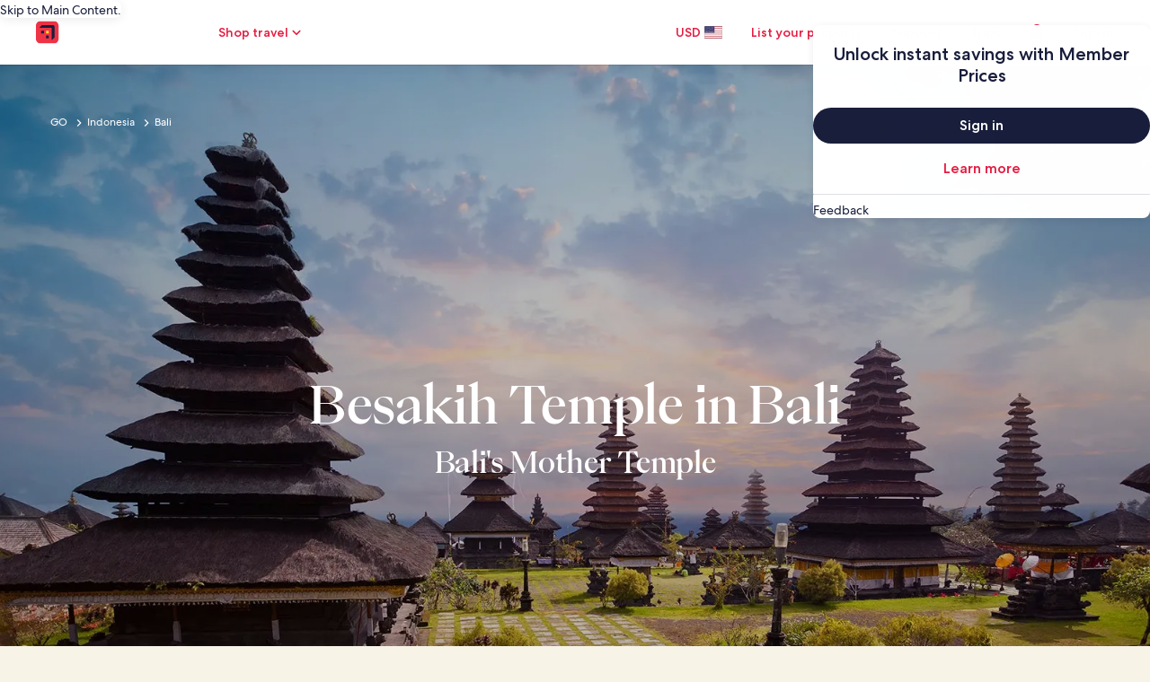

--- FILE ---
content_type: application/javascript
request_url: https://www.hotels.com/odsrBLejyd9wy/i/93qKQcVjDAv18/Q1uQmpVcJu4wzc/Zmp6JgE/LBUSA/hswfUsB
body_size: 172181
content:
(function(){if(typeof Array.prototype.entries!=='function'){Object.defineProperty(Array.prototype,'entries',{value:function(){var index=0;const array=this;return {next:function(){if(index<array.length){return {value:[index,array[index++]],done:false};}else{return {done:true};}},[Symbol.iterator]:function(){return this;}};},writable:true,configurable:true});}}());(function(){P();zvA();KvA();var mM=function(){return ZD.apply(this,[xq,arguments]);};var Z2=function(Hc){if(Hc===undefined||Hc==null){return 0;}var Rp=Hc["replace"](/[\w\s]/gi,'');return Rp["length"];};var hm=function(){Kp=[];};var En=function C2(Yn,Lc){'use strict';var Jn=C2;switch(Yn){case cP:{var FD=Lc[d4];UH.push(gl);var Rv;return Rv=FD&&A2(wH()[YD(MM)].call(null,Bt,v9,Kv,rd,Qd,lB),typeof G0[B2()[OM(LE)].call(null,HM,vn)])&&BB(FD[Gl()[zB(ME)](Kc,xH,hl(DQ),HM)],G0[B2()[OM(LE)](HM,vn)])&&Vp(FD,G0[BB(typeof B2()[OM(HD)],'undefined')?B2()[OM(C1)](AD,TH):B2()[OM(LE)](HM,vn)][F1()[f9(ft)](gc,hl(hl([])),hl(hl([])),bB)])?B2()[OM(MI)](kH,In):typeof FD,UH.pop(),Rv;}break;case VW:{var CM=Lc[d4];UH.push(fH);var B9=G0[B2()[OM(Pv)].apply(null,[kv,Y2])](CM);var O9=[];for(var JB in B9)O9[B2()[OM(kD)].apply(null,[ME,Is])](JB);O9[B2()[OM(gd)](K2,bI)]();var rv;return rv=function zM(){UH.push(H1);for(;O9[F1()[f9(MM)].call(null,TM,jc,hl({}),bl)];){var Vv=O9[BB(typeof wH()[YD(zH)],'undefined')?wH()[YD(Pv)](Bt,At,hl(DQ),Ln,dH,OI):wH()[YD(A1)](lI,HM,X9,Dm,CQ,ft)]();if(ct(Vv,B9)){var lv;return zM[F1()[f9(KM)].apply(null,[Bl,L1,gI,kH])]=Vv,zM[F1()[f9(RE)](T9,ME,ZI,UM)]=hl(DQ),UH.pop(),lv=zM,lv;}}zM[F1()[f9(RE)].apply(null,[T9,Kc,ml,UM])]=hl(MM);var Sv;return UH.pop(),Sv=zM,Sv;},UH.pop(),rv;}break;case X4:{var Mn=Lc[d4];var gE;UH.push(Q9);return gE=Mn&&A2(wH()[YD(MM)].call(null,hM,Lt,zH,Xn,Qd,lB),typeof G0[BB(typeof B2()[OM(gB)],'undefined')?B2()[OM(C1)].apply(null,[C9,r9]):B2()[OM(LE)](HM,rM)])&&BB(Mn[Vp(typeof Gl()[zB(hM)],'undefined')?Gl()[zB(ME)].apply(null,[L1,Wq,VM,HM]):Gl()[zB(Lt)](xm,vt,Kv,d9)],G0[B2()[OM(LE)].apply(null,[HM,rM])])&&Vp(Mn,G0[Vp(typeof B2()[OM(vB)],wI([],[][[]]))?B2()[OM(LE)](HM,rM):B2()[OM(C1)](fI,Lv)][F1()[f9(ft)](CD,EB,Kv,bB)])?B2()[OM(MI)].apply(null,[kH,lm]):typeof Mn,UH.pop(),gE;}break;case TW:{return this;}break;case KK:{UH.push(gQ);this[F1()[f9(RE)](DE,n9,KM,UM)]=hl(MM);var Sd=this[B2()[OM(E1)](rn,Jv)][MM][Vp(typeof ZH()[X1(fE)],'undefined')?ZH()[X1(Hl)].apply(null,[md,Vm,hl(hl(DQ)),II,Kc,C1]):ZH()[X1(ME)](AM,rb,kv,IQ,rn,kQ)];if(BB(Vp(typeof Gl()[zB(mt)],wI([],[][[]]))?Gl()[zB(F9)](JD,k1,Wt,Yd):Gl()[zB(Lt)](MI,jv,lB,gn),Sd[BB(typeof B2()[OM(bp)],wI([],[][[]]))?B2()[OM(C1)].apply(null,[cc,zv]):B2()[OM(lI)].apply(null,[c1,cE])]))throw Sd[BB(typeof QE()[BD(At)],wI('',[][[]]))?QE()[BD(X9)](l2,lI,nQ):QE()[BD(VM)](jH,gd,LD)];var AE;return AE=this[QE()[BD(rl)](mt,Kc,Uv)],UH.pop(),AE;}break;case Q4:{var tm=Lc[d4];var pv;UH.push(Nm);return pv=OE(bK,[Qm()[Fd(C1)].apply(null,[mt,qD,hl({}),Hl,z9,Ym]),tm]),UH.pop(),pv;}break;case nL:{var N9=Lc[d4];return typeof N9;}break;case XL:{var gM=Lc[d4];var x9=Lc[gk];var wm=Lc[jN];return gM[x9]=wm;}break;case Tq:{return this;}break;case IP:{UH.push(jv);var nI;return nI=F1()[f9(E1)](zm,Zv,gQ,HD),UH.pop(),nI;}break;case vP:{var GB=Lc[d4];var jp=Lc[gk];var BH=Lc[jN];UH.push(Fl);GB[jp]=BH[BB(typeof F1()[f9(q1)],wI('',[][[]]))?F1()[f9(lB)](Bd,Lt,dv,dd):F1()[f9(KM)].call(null,VD,qB,g2,kH)];UH.pop();}break;case xL:{var wD=Lc[d4];return typeof wD;}break;case fg:{return this;}break;case bK:{var PH=Lc[d4];return typeof PH;}break;case d4:{var IM=Lc[d4];var Rl=Lc[gk];var EE=Lc[jN];UH.push(l2);try{var YI=UH.length;var hD=hl([]);var fl;return fl=OE(bK,[B2()[OM(lI)](c1,j2),Gl()[zB(nv)].call(null,Md,Qc,hl(hl(MM)),PE),QE()[BD(VM)](jH,RE,wd),IM.call(Rl,EE)]),UH.pop(),fl;}catch(fD){UH.splice(IE(YI,DQ),Infinity,l2);var Fn;return Fn=OE(bK,[B2()[OM(lI)](c1,j2),Gl()[zB(F9)](ft,qm,hl([]),Yd),QE()[BD(VM)].call(null,jH,vB,wd),fD]),UH.pop(),Fn;}UH.pop();}break;}};var jd=function(A9,L2){return A9<=L2;};var Dp=function(TQ){var FH=TQ[0]-TQ[1];var RD=TQ[2]-TQ[3];var Gp=TQ[4]-TQ[5];var TD=G0["Math"]["sqrt"](FH*FH+RD*RD+Gp*Gp);return G0["Math"]["floor"](TD);};var mE=function(Nv,cD){return Nv<cD;};var g1=function(L9,rt){return L9<<rt;};var wE=function(GJ,pf){return GJ>=pf;};var IE=function(fJ,Jr){return fJ-Jr;};var WS=function(Fj){return void Fj;};var MJ=function(OG,wh){return OG>wh;};var E8=function(ZJ,LT){return ZJ|LT;};var FY=function(pj){var l8=['text','search','url','email','tel','number'];pj=pj["toLowerCase"]();if(l8["indexOf"](pj)!==-1)return 0;else if(pj==='password')return 1;else return 2;};var AZ=function DT(DY,JU){var Br=DT;while(DY!=XW){switch(DY){case Gq:{for(var CT=MM;mE(CT,TG[F1()[f9(MM)](kP,hl(hl({})),gQ,bl)]);CT=wI(CT,DQ)){var lJ=TG[QE()[BD(ME)](Vm,rl,hL)](CT);var Fr=WV[lJ];sF+=Fr;}var jU;DY=XW;return UH.pop(),jU=sF,jU;}break;case U0:{return AT;}break;case I:{for(var Pj=MM;mE(Pj,ST[Zh[MM]]);++Pj){wH()[ST[Pj]]=hl(IE(Pj,Pv))?function(){JG=[];DT.call(this,Qb,[ST]);return '';}:function(){var B7=ST[Pj];var nz=wH()[B7];return function(Sj,MS,IO,nJ,vU,Cf){if(BB(arguments.length,MM)){return nz;}var O8=ZD(TN,[At,VM,vB,nJ,vU,Cf]);wH()[B7]=function(){return O8;};return O8;};}();}DY-=tb;}break;case X0:{var gV=wI([],[]);DY-=H5;var LS=XG(IE(sJ,UH[IE(UH.length,DQ)]),LE);var sh=Rr[zj];var qh=MM;}break;case Zq:{var Ih=DT(Z,[]);DY-=wq;var PX=VY?G0[Gl()[zB(MM)].apply(null,[hl({}),Qr,JD,cF])]:G0[BB(typeof Gl()[zB(DQ)],wI([],[][[]]))?Gl()[zB(Lt)](gz,N7,tX,IJ):Gl()[zB(DQ)].apply(null,[ME,v7,ME,vT])];for(var WG=MM;mE(WG,Yz[F1()[f9(MM)].call(null,PF,kD,hl({}),bl)]);WG=wI(WG,DQ)){nT[Vp(typeof B2()[OM(lB)],wI('',[][[]]))?B2()[OM(kD)].apply(null,[ME,J7]):B2()[OM(C1)](rO,vV)](PX(Ih(Yz[WG])));}var IY;return UH.pop(),IY=nT,IY;}break;case G4:{var AT=wI([],[]);DY=jb;LZ=IE(Kj,UH[IE(UH.length,DQ)]);}break;case wL:{DY+=Gs;if(mE(wc,pX[DS[MM]])){do{Qm()[pX[wc]]=hl(IE(wc,DQ))?function(){cj=[];DT.call(this,Xq,[pX]);return '';}:function(){var vY=pX[wc];var Y8=Qm()[vY];return function(KU,dJ,BF,NX,wF,TO){if(BB(arguments.length,MM)){return Y8;}var bf=kr.call(null,v5,[VM,dJ,HD,NX,rn,TO]);Qm()[vY]=function(){return bf;};return bf;};}();++wc;}while(mE(wc,pX[DS[MM]]));}}break;case Q:{DY-=LK;return gV;}break;case UA:{while(mE(qh,sh.length)){var pF=Or(sh,qh);var zz=Or(CF.j0,LS++);gV+=ZD(gN,[FT(xr(FT(pF,zz)),E8(pF,zz))]);qh++;}DY+=xg;}break;case jb:{DY+=Bb;while(MJ(hX,MM)){if(Vp(jJ[WF[kD]],G0[WF[DQ]])&&wE(jJ,MZ[WF[MM]])){if(A2(MZ,th)){AT+=ZD(gN,[LZ]);}return AT;}if(BB(jJ[WF[kD]],G0[WF[DQ]])){var K7=jO[MZ[jJ[MM]][MM]];var W8=DT(Y0,[hX,jJ[DQ],A1,K7,wI(LZ,UH[IE(UH.length,DQ)])]);AT+=W8;jJ=jJ[MM];hX-=OE(xq,[W8]);}else if(BB(MZ[jJ][WF[kD]],G0[WF[DQ]])){var K7=jO[MZ[jJ][MM]];var W8=DT(Y0,[hX,MM,KM,K7,wI(LZ,UH[IE(UH.length,DQ)])]);AT+=W8;hX-=OE(xq,[W8]);}else{AT+=ZD(gN,[LZ]);LZ+=MZ[jJ];--hX;};++jJ;}}break;case Y0:{var hX=JU[d4];DY=G4;var jJ=JU[gk];var zO=JU[jN];var MZ=JU[L3];var Kj=JU[bR];if(BB(typeof MZ,WF[ft])){MZ=th;}}break;case Xq:{DY-=vP;var pX=JU[d4];var wc=MM;}break;case nL:{var TG=JU[d4];var WV=JU[gk];UH.push(Nr);var sF=BB(typeof F1()[f9(MM)],wI('',[][[]]))?F1()[f9(lB)](bO,dv,vh,YU):F1()[f9(kD)](gx,hl([]),Pv,KF);DY=Gq;}break;case Z:{UH.push(Xz);var PZ={'\x24':QE()[BD(MM)](nS,dv,zP),'\x34':QE()[BD(DQ)](g2,nv,r5),'\x38':QE()[BD(kD)](kv,rY,KL),'\x39':Gl()[zB(kD)].apply(null,[wO,M0,hl(hl(MM)),Jf]),'\x45':BB(typeof Gl()[zB(ft)],wI('',[][[]]))?Gl()[zB(Lt)].call(null,hl(hl(MM)),fI,bl,Lf):Gl()[zB(ft)].call(null,LE,EO,cc,z9),'\x4e':QE()[BD(ft)](Jf,gQ,zA),'\x62':F1()[f9(DQ)](l0,ml,hl(MM),sX),'\x6c':BB(typeof QE()[BD(X9)],wI('',[][[]]))?QE()[BD(X9)](I8,ME,mj):QE()[BD(bB)](gB,hl(hl({})),TK),'\x70':BB(typeof Gl()[zB(MM)],'undefined')?Gl()[zB(Lt)](HM,Ef,jh,Xf):Gl()[zB(bB)](sG,NR,cF,bh),'\x73':QE()[BD(Hl)].call(null,ZZ,Cj,q5),'\x7a':Gl()[zB(Hl)].call(null,cc,W0,rf,kQ)};var mX;return mX=function(vF){return DT(nL,[vF,PZ]);},UH.pop(),mX;}break;case bk:{var Yz=JU[d4];var VY=JU[gk];DY=Zq;UH.push(hz);var nT=[];}break;case k4:{for(var BG=MM;mE(BG,Zz[wV[MM]]);++BG){ZH()[Zz[BG]]=hl(IE(BG,ME))?function(){TU=[];DT.call(this,rW,[Zz]);return '';}:function(){var fX=Zz[BG];var Jz=ZH()[fX];return function(RG,Rf,V8,QU,RS,b8){if(BB(arguments.length,MM)){return Jz;}var Qz=ZD(xq,[RG,n8,hl([]),QU,jh,b8]);ZH()[fX]=function(){return Qz;};return Qz;};}();}DY-=s3;}break;case IP:{var sJ=JU[d4];var Fh=JU[gk];var UU=JU[jN];var zj=JU[L3];DY+=Ox;}break;case fq:{var kZ=JU[d4];DY+=wN;CF=function(CU,Jc,f7,JV){return DT.apply(this,[IP,arguments]);};return tO(kZ);}break;case Qb:{var ST=JU[d4];DY=I;}break;case rW:{var Zz=JU[d4];DY+=Xx;}break;}}};var SY=function(j7){if(G0["document"]["cookie"]){try{var rr=""["concat"](j7,"=");var nU=G0["document"]["cookie"]["split"]('; ');for(var Hz=0;Hz<nU["length"];Hz++){var DV=nU[Hz];if(DV["indexOf"](rr)===0){var dj=DV["substring"](rr["length"],DV["length"]);if(dj["indexOf"]('~')!==-1||G0["decodeURIComponent"](dj)["indexOf"]('~')!==-1){return dj;}}}}catch(Oj){return false;}}return false;};var U7=function sr(kU,fY){var OZ=sr;while(kU!=b4){switch(kU){case pq:{return Bj;}break;case Z:{var T7=fY[d4];kU=pq;var Bj=wI([],[]);var jz=IE(T7.length,DQ);if(wE(jz,MM)){do{Bj+=T7[jz];jz--;}while(wE(jz,MM));}}break;case rW:{var pV=fY[d4];BX.CL=sr(Z,[pV]);while(mE(BX.CL.length,EB))BX.CL+=BX.CL;kU+=q3;}break;case DP:{if(wE(hG,MM)){do{var Rz=XG(IE(wI(hG,dV),UH[IE(UH.length,DQ)]),m7.length);var tG=Or(Jh,hG);var UG=Or(m7,Rz);WT+=ZD(gN,[FT(xr(FT(tG,UG)),E8(tG,UG))]);hG--;}while(wE(hG,MM));}kU+=ZW;}break;case AA:{UH.push(b7);NF=function(kj){return sr.apply(this,[rW,arguments]);};ZD(Pq,[cF,Zj,Ir]);kU=b4;UH.pop();}break;case VW:{var pZ=fY[d4];var d8=wI([],[]);for(var nZ=IE(pZ.length,DQ);wE(nZ,MM);nZ--){d8+=pZ[nZ];}return d8;}break;case tL:{var YZ=fY[d4];cJ.jL=sr(VW,[YZ]);kU+=xL;while(mE(cJ.jL.length,O5))cJ.jL+=cJ.jL;}break;case gN:{UH.push(dd);kU+=fg;S8=function(bV){return sr.apply(this,[tL,arguments]);};kr(Qs,[hl(MM),W7,wO,Md]);UH.pop();}break;case MW:{var m7=Rr[XO];var WT=wI([],[]);kU=DP;var Jh=Rr[wY];var hG=IE(Jh.length,DQ);}break;case T3:{return AZ(fq,[WT]);}break;case X4:{var MF=fY[d4];var SX=wI([],[]);for(var IF=IE(MF.length,DQ);wE(IF,MM);IF--){SX+=MF[IF];}kU=b4;return SX;}break;case R:{while(mE(WJ,rj.length)){QE()[rj[WJ]]=hl(IE(WJ,X9))?function(){return OE.apply(this,[PA,arguments]);}:function(){var QJ=rj[WJ];return function(n7,ZO,BZ){var BY=BX.apply(null,[n7,hl(hl({})),BZ]);QE()[QJ]=function(){return BY;};return BY;};}();++WJ;}kU=b4;}break;case MR:{kU=b4;var VT=fY[d4];CF.j0=sr(X4,[VT]);while(mE(CF.j0.length,Fs))CF.j0+=CF.j0;}break;case bK:{UH.push(lS);tO=function(tZ){return sr.apply(this,[MR,arguments]);};CF(xZ,fE,bp,MI);kU+=vP;UH.pop();}break;case Q4:{kU=MW;var dV=fY[d4];var Q7=fY[gk];var tj=fY[jN];var wY=fY[L3];}break;case Tq:{var Mh=fY[d4];var nO=wI([],[]);var dh=IE(Mh.length,DQ);while(wE(dh,MM)){nO+=Mh[dh];dh--;}return nO;}break;case Ig:{var Cc=fY[d4];kU=b4;rG.Ug=sr(Tq,[Cc]);while(mE(rG.Ug.length,qZ))rG.Ug+=rG.Ug;}break;case wL:{UH.push(dz);gF=function(VF){return sr.apply(this,[Ig,arguments]);};kU+=Ws;ZD(Ab,[k8,r8]);UH.pop();}break;case vA:{kU+=cP;var rj=fY[d4];NF(rj[MM]);var WJ=MM;}break;case nb:{cj=[MM,GT,cT(bB),cT(tX),nv,[MM],cT(Wt),rY,lB,cT(kD),DQ,cT(HM),jh,cT(KM),cY,DQ,cT(ft),cT(Lt),cT(Cj),EU,cT(EU),jH,kD,[MM],cT(Wt),bp,cT(UT),Pv,ME,cT(A1),cT(Kc),DQ,cT(kD),cT(Pv),A1,cT(KM),cT(cF),ft,Lt,MM,MM,C1,cT(Zv),gz,cT(gz),MM,EU,cT(bp),A1,cc,cT(xm),MM,MM,MM,MM,MM,cT(bB),cT(F9),F9,lB,cT(qB),KM,cT(MI),vO,qB,cT(LE),F9,Pv,cT(KM),ft,cT(Wt),L1,nv,cY,cT(ft),cT(KM),cT(DQ),O7,cT(kD),KM,cT(Pv),kD,Hl,cT(Pv),DQ,C1,cT(Hl),bB,cT(ft),cT(kD),lB,cT(ME),KM,ME,kD,cT(KM),AF,DQ,C1,cT(ME),cT(bB),cT(tX),nv,[MM],cT(Pv),cT(DQ),Lt,DQ,cT(Zj),fE,O7,cT(O7),cT(ft),ME,cT(Pv),MM,cT(ME),KM,cT(O7),kD,ft,MM,bB,Pv,cT(Pv),X9,cT(DQ),cT(KM),Pv,cT(KM),Pv,ME,cT(zH),KM,ft,cT(LE),ft,DQ,cT(DQ),ME,cT(vh),cT(KM),zH,C1,cT(ft),bB,MM,cT(lB),cT(Hl),cT(cY),Pv,Pv,DQ,Hl,lB,cT(O7),cT(zH),nv,cT(Pv),DQ,rl,MM,cT(ft),ft,cT(jh),Wt,O7,cT(Lt),cT(kD),cT(AF),kD,AF,cT(Pv),bB,cT(Hl),cT(rf),Md,cT(KM),Lt,cY,cT(kD),cT(A1),cT(kD),O7,cT(Pv),X9,cT(DQ),cT(Cj),dv,cT(X9),zH,cT(X9),cT(Wt),ft,ME,DQ,DQ,MM,kD,bh,cT(bh),lB,Pv,vh,cT(AF),vh,cT(lB),LE,cT(cY),AF,DQ,cT(LE),MI,MM,cT(Lt),[lB],bl,cT(kv),qB,cY,DQ,cT(bB),cT(xm),tX,cT(Lt),O7,DQ,cT(ft),cT(KM),KM,cT(Pv),UT,cT(cY),AF,ME,bB,cT(tX),cY,ME,cT(C1),Pv,ft,cT(lB),Hl,cT(DQ),cT(ME),cT(JD),vj,cT(lB),cT(Pv),ft,KM,vh,Lt,cT(Lt),cT(rn),bh,cT(kD),Hl,cT(KM),Pv,cT(cc),O7,cT(kD),kD,Lt,KM,cT(AF),cT(DQ),cT(vh),X9,Hl,cT(ME),cY,cT(bB),cT(kD),cT(lB),cY,cT(cY),KM,bB,C1,cT(ft),cT(kD),cT(lB),cT(bh),O7,lB,kD,cT(qB),MM,kD,LE,MM,kD,Pv,cT(gd),At,cT(Pv),AF,cT(bB),X9,cT(Hl),cY,MM,cT(cY),KM,cT(MI),nF,X9,cT(Hl),X9,cT(ft),cT(cY),bh,cT(ME),cT(C1),AF,cT(UT),DQ,cT(kD),vh,cT(Pv),DQ,cT(A1),cT(ft),cT(ME),cT(X9),nF,cT(kD),ft,cT(DQ),cT(DQ),cT(ME),ME,X9,C1,cT(tX),vO,ft,cT(kD),DQ,cT(cY),cT(DQ),kD,cT(Lt),ft,ft,[lB],O7,cT(vh),cT(vh),cY,cT(ft),bl,cT(xm),JD,cT(VM),vj,ME,kD,cT(vh),v9,cT(ZI),qB];kU+=IP;}break;}}};var Dz=function(d7,lf){return d7!=lf;};var QG=function ff(Z7,cX){'use strict';var c8=ff;switch(Z7){case Tq:{UH.push(NY);throw new (G0[B2()[OM(UT)](PE,P9)])(BB(typeof F1()[f9(tX)],wI([],[][[]]))?F1()[f9(lB)].apply(null,[VJ,lB,lI,QS]):F1()[f9(QY)](XT,rY,hl([]),VO));}break;case Y0:{var DX=cX[d4];UH.push(df);if(Vp(typeof G0[B2()[OM(LE)](HM,H1)],B2()[OM(cY)].apply(null,[EU,Np]))&&Dz(DX[G0[B2()[OM(LE)](HM,H1)][Gl()[zB(rn)].call(null,vh,Bz,gd,nv)]],null)||Dz(DX[F1()[f9(Zv)](TJ,Lt,kD,NG)],null)){var Xj;return Xj=G0[QE()[BD(KM)].call(null,xm,k8,Oc)][Gl()[zB(wO)].apply(null,[rf,KT,hl(hl([])),gj])](DX),UH.pop(),Xj;}UH.pop();}break;case nb:{var nY=cX[d4];var MU=cX[gk];UH.push(sV);if(A2(MU,null)||MJ(MU,nY[F1()[f9(MM)].call(null,zk,v9,hl(hl(DQ)),bl)]))MU=nY[Vp(typeof F1()[f9(cY)],'undefined')?F1()[f9(MM)].apply(null,[zk,nF,vj,bl]):F1()[f9(lB)].call(null,KZ,hM,HD,dO)];for(var vS=MM,AS=new (G0[QE()[BD(KM)].apply(null,[xm,hl({}),b0])])(MU);mE(vS,MU);vS++)AS[vS]=nY[vS];var HY;return UH.pop(),HY=AS,HY;}break;case Pq:{var fU=cX[d4];UH.push(RX);var mT=F1()[f9(kD)](Uz,Zj,fG,KF);var Az=F1()[f9(kD)](Uz,cF,Pv,KF);var qJ=Gl()[zB(k7)].apply(null,[fG,pY,Vm,xz]);var h8=[];try{var X8=UH.length;var bZ=hl({});try{mT=fU[F1()[f9(LF)](lU,Zj,LE,PU)];}catch(rz){UH.splice(IE(X8,DQ),Infinity,RX);if(rz[B2()[OM(bh)](kF,sT)][BB(typeof wH()[YD(Pv)],wI(F1()[f9(kD)].apply(null,[Uz,sG,k7,KF]),[][[]]))?wH()[YD(Pv)](GT,Cj,hl(DQ),D7,Yd,Qj):wH()[YD(fE)](ft,vh,EU,IG,IJ,lB)](qJ)){mT=F1()[f9(br)](Yv,gQ,dv,YV);}}var QV=G0[QE()[BD(vh)].call(null,MM,wj,z7)][Gl()[zB(Zj)].apply(null,[hl(hl([])),HH,hl({}),v9])](xS(G0[QE()[BD(vh)].apply(null,[MM,xm,z7])][wH()[YD(zH)].call(null,Kc,A1,k8,gU,E7,X9)](),jK[ZH()[X1(bh)](MM,cY,hl([]),M7,R8,X9)]()))[lX()[GZ(Hl)](lB,TX,dv,rn,Sh)]();fU[F1()[f9(LF)](lU,hl(MM),hl([]),PU)]=QV;Az=Vp(fU[F1()[f9(LF)].call(null,lU,hl(hl(MM)),hl(DQ),PU)],QV);h8=[OE(bK,[Gl()[zB(A1)](JD,bF,rl,ml),mT]),OE(bK,[Gl()[zB(Pv)](DQ,fQ,gd,hz),FT(Az,DQ)[lX()[GZ(Hl)].call(null,lB,TX,rb,jc,Sh)]()])];var dS;return UH.pop(),dS=h8,dS;}catch(Hh){UH.splice(IE(X8,DQ),Infinity,RX);h8=[OE(bK,[Gl()[zB(A1)](gz,bF,nv,ml),mT]),OE(bK,[Gl()[zB(Pv)](hl({}),fQ,k7,hz),Az])];}var Xh;return UH.pop(),Xh=h8,Xh;}break;case xA:{var FU=cX[d4];UH.push(gr);var Fz=B2()[OM(HD)](LJ,Zr);var Nf=BB(typeof B2()[OM(jh)],wI('',[][[]]))?B2()[OM(C1)].call(null,Iz,KY):B2()[OM(HD)](LJ,Zr);var sY=new (G0[QE()[BD(Zj)].apply(null,[nF,DQ,QB])])(new (G0[QE()[BD(Zj)](nF,hl(MM),QB)])(B2()[OM(md)](bG,HS)));try{var vG=UH.length;var UJ=hl({});if(hl(hl(G0[BB(typeof B2()[OM(fE)],wI([],[][[]]))?B2()[OM(C1)](lh,HD):B2()[OM(Hl)](LU,tx)][B2()[OM(Pv)](kv,WO)]))&&hl(hl(G0[B2()[OM(Hl)].call(null,LU,tx)][B2()[OM(Pv)](kv,WO)][Gl()[zB(vB)](C1,ZT,RE,lZ)]))){var dZ=G0[B2()[OM(Pv)](kv,WO)][Gl()[zB(vB)].apply(null,[kQ,ZT,hl(hl(MM)),lZ])](G0[lX()[GZ(bh)].apply(null,[AF,mr,dv,nS,GY])][BB(typeof F1()[f9(X9)],'undefined')?F1()[f9(lB)].call(null,N7,hl(hl([])),mt,vB):F1()[f9(ft)](Mr,ZI,hl(hl(MM)),bB)],QE()[BD(jc)](n8,qZ,dD));if(dZ){Fz=sY[BB(typeof Gl()[zB(Cj)],wI([],[][[]]))?Gl()[zB(Lt)](qB,wZ,jF,fr):Gl()[zB(qZ)](A1,dd,E1,qZ)](dZ[Gl()[zB(A1)](hl(hl([])),CO,F9,ml)][BB(typeof lX()[GZ(bh)],wI(F1()[f9(kD)].call(null,BV,ft,EU,KF),[][[]]))?lX()[GZ(lB)].apply(null,[HT,lB,lI,fE,qz]):lX()[GZ(Hl)](lB,TX,hl(DQ),L1,dY)]());}}Nf=Vp(G0[B2()[OM(Hl)].call(null,LU,tx)],FU);}catch(qT){UH.splice(IE(vG,DQ),Infinity,gr);Fz=B2()[OM(bp)](gB,r8);Nf=Vp(typeof B2()[OM(DQ)],wI([],[][[]]))?B2()[OM(bp)](gB,r8):B2()[OM(C1)].call(null,sG,qY);}var H7=wI(Fz,g1(Nf,DQ))[Vp(typeof lX()[GZ(Hl)],wI([],[][[]]))?lX()[GZ(Hl)](lB,TX,E1,E1,dY):lX()[GZ(lB)](Wh,AY,sG,vh,SF)]();var mJ;return UH.pop(),mJ=H7,mJ;}break;case bk:{UH.push(nj);var EF=G0[B2()[OM(Pv)].call(null,kv,pm)][F1()[f9(md)].apply(null,[PM,hl(DQ),L1,GT])]?G0[B2()[OM(Pv)].call(null,kv,pm)][ZH()[X1(vh)](Cj,wj,E1,CB,k8,Lt)](G0[B2()[OM(Pv)](kv,pm)][F1()[f9(md)](PM,kD,k8,GT)](G0[B2()[OM(cF)](sj,Yp)]))[BB(typeof ZH()[X1(X9)],wI([],[][[]]))?ZH()[X1(ME)](lj,hl([]),hl(hl({})),OU,k7,t8):ZH()[X1(MM)](Zv,hl(hl({})),vO,Sl,ME,Lt)](B2()[OM(AM)].call(null,F9,xM)):BB(typeof F1()[f9(bh)],'undefined')?F1()[f9(lB)](tf,vO,jh,Vj):F1()[f9(kD)].apply(null,[vD,nv,C1,KF]);var pz;return UH.pop(),pz=EF,pz;}break;case Xq:{UH.push(Ur);var p7=B2()[OM(HD)](LJ,mY);try{var bU=UH.length;var nh=hl({});if(G0[B2()[OM(cF)].call(null,sj,WL)]&&G0[B2()[OM(cF)].apply(null,[sj,WL])][wH()[YD(vO)].call(null,MM,DQ,L1,q8,s8,C1)]&&G0[BB(typeof B2()[OM(sG)],'undefined')?B2()[OM(C1)](gl,lB):B2()[OM(cF)].apply(null,[sj,WL])][wH()[YD(vO)].apply(null,[dr,gI,hl(DQ),q8,s8,C1])][QE()[BD(EB)](cZ,hl(hl(MM)),UE)]){var mO=G0[B2()[OM(cF)].call(null,sj,WL)][wH()[YD(vO)].apply(null,[nv,rY,Wt,q8,s8,C1])][QE()[BD(EB)](cZ,DQ,UE)][lX()[GZ(Hl)](lB,TX,MG,kD,N8)]();var RO;return UH.pop(),RO=mO,RO;}else{var EJ;return UH.pop(),EJ=p7,EJ;}}catch(MY){UH.splice(IE(bU,DQ),Infinity,Ur);var Kh;return UH.pop(),Kh=p7,Kh;}UH.pop();}break;case tL:{UH.push(Jv);var OO=B2()[OM(HD)](LJ,YF);try{var Mj=UH.length;var hF=hl([]);if(G0[B2()[OM(cF)].call(null,sj,kl)][B2()[OM(sG)].call(null,IT,QF)]&&G0[B2()[OM(cF)](sj,kl)][B2()[OM(sG)].call(null,IT,QF)][MM]&&G0[B2()[OM(cF)](sj,kl)][B2()[OM(sG)](IT,QF)][MM][MM]&&G0[B2()[OM(cF)](sj,kl)][B2()[OM(sG)](IT,QF)][MM][MM][Vp(typeof lX()[GZ(ME)],wI(F1()[f9(kD)].call(null,Qq,fG,Lt,KF),[][[]]))?lX()[GZ(R8)](KM,nr,AM,rY,Kz):lX()[GZ(lB)].apply(null,[c7,G8,bB,sG,tU])]){var ZU=BB(G0[B2()[OM(cF)].apply(null,[sj,kl])][B2()[OM(sG)](IT,QF)][MM][MM][BB(typeof lX()[GZ(R8)],wI([],[][[]]))?lX()[GZ(lB)].apply(null,[X7,xV,k8,kv,bB]):lX()[GZ(R8)](KM,nr,bh,A1,Kz)],G0[B2()[OM(cF)](sj,kl)][Vp(typeof B2()[OM(nv)],'undefined')?B2()[OM(sG)].call(null,IT,QF):B2()[OM(C1)].apply(null,[P8,q8])][MM]);var mZ=ZU?QE()[BD(kD)].call(null,kv,Kv,Kl):BB(typeof QE()[BD(vh)],'undefined')?QE()[BD(X9)](cU,jF,bX):QE()[BD(MM)](nS,hl({}),KG);var NV;return UH.pop(),NV=mZ,NV;}else{var hZ;return UH.pop(),hZ=OO,hZ;}}catch(hh){UH.splice(IE(Mj,DQ),Infinity,Jv);var Dh;return UH.pop(),Dh=OO,Dh;}UH.pop();}break;case fq:{UH.push(hr);var Gz=B2()[OM(HD)].apply(null,[LJ,cU]);if(G0[B2()[OM(cF)].apply(null,[sj,b9])]&&G0[B2()[OM(cF)].call(null,sj,b9)][B2()[OM(sG)](IT,LQ)]&&G0[B2()[OM(cF)].call(null,sj,b9)][B2()[OM(sG)](IT,LQ)][lX()[GZ(cc)](Hl,Pr,k7,Pv,KJ)]){var JY=G0[B2()[OM(cF)].apply(null,[sj,b9])][B2()[OM(sG)].call(null,IT,LQ)][lX()[GZ(cc)](Hl,Pr,kD,nv,KJ)];try{var wX=UH.length;var Dj=hl(hl(d4));var SJ=G0[QE()[BD(vh)].apply(null,[MM,hl(hl({})),l7])][Gl()[zB(Zj)](hl(hl(MM)),vH,ft,v9)](xS(G0[BB(typeof QE()[BD(LF)],'undefined')?QE()[BD(X9)](LV,vj,HO):QE()[BD(vh)](MM,cF,l7)][wH()[YD(zH)].apply(null,[Sf,nv,bl,KJ,E7,X9])](),SO))[lX()[GZ(Hl)].call(null,lB,TX,hl(hl(DQ)),A1,gf)]();G0[B2()[OM(cF)](sj,b9)][B2()[OM(sG)].call(null,IT,LQ)][Vp(typeof lX()[GZ(vO)],'undefined')?lX()[GZ(cc)].call(null,Hl,Pr,Wt,kv,KJ):lX()[GZ(lB)](R7,rZ,VM,fE,xU)]=SJ;var TT=BB(G0[B2()[OM(cF)].call(null,sj,b9)][B2()[OM(sG)].call(null,IT,LQ)][lX()[GZ(cc)](Hl,Pr,ml,EB,KJ)],SJ);var mG=TT?QE()[BD(kD)].call(null,kv,hl(hl([])),SE):Vp(typeof QE()[BD(xU)],'undefined')?QE()[BD(MM)](nS,Cj,l7):QE()[BD(X9)].apply(null,[GU,hl(DQ),Qf]);G0[B2()[OM(cF)].call(null,sj,b9)][B2()[OM(sG)](IT,LQ)][lX()[GZ(cc)].call(null,Hl,Pr,hl(DQ),E1,KJ)]=JY;var zf;return UH.pop(),zf=mG,zf;}catch(JJ){UH.splice(IE(wX,DQ),Infinity,hr);if(Vp(G0[Vp(typeof B2()[OM(bh)],'undefined')?B2()[OM(cF)].apply(null,[sj,b9]):B2()[OM(C1)](PG,QY)][B2()[OM(sG)](IT,LQ)][lX()[GZ(cc)](Hl,Pr,jF,nS,KJ)],JY)){G0[B2()[OM(cF)](sj,b9)][B2()[OM(sG)](IT,LQ)][lX()[GZ(cc)].call(null,Hl,Pr,hl([]),hM,KJ)]=JY;}var IU;return UH.pop(),IU=Gz,IU;}}else{var Gh;return UH.pop(),Gh=Gz,Gh;}UH.pop();}break;case lL:{UH.push(Hl);var WX=B2()[OM(HD)].call(null,LJ,IJ);try{var Vz=UH.length;var tV=hl(gk);if(G0[BB(typeof B2()[OM(lI)],'undefined')?B2()[OM(C1)](kO,qf):B2()[OM(cF)](sj,jX)][B2()[OM(sG)].apply(null,[IT,z8])]&&G0[B2()[OM(cF)].apply(null,[sj,jX])][B2()[OM(sG)].call(null,IT,z8)][MM]){var m8=BB(G0[B2()[OM(cF)](sj,jX)][BB(typeof B2()[OM(kv)],wI('',[][[]]))?B2()[OM(C1)](TF,SU):B2()[OM(sG)].call(null,IT,z8)][B2()[OM(xU)].call(null,IV,CG)](jK[Gl()[zB(TX)].call(null,LE,c7,hl(hl([])),LY)]()),G0[B2()[OM(cF)].call(null,sj,jX)][Vp(typeof B2()[OM(rl)],wI([],[][[]]))?B2()[OM(sG)](IT,z8):B2()[OM(C1)](pU,RF)][MM]);var gO=m8?QE()[BD(kD)].apply(null,[kv,R8,RY]):QE()[BD(MM)](nS,bp,dH);var YX;return UH.pop(),YX=gO,YX;}else{var FZ;return UH.pop(),FZ=WX,FZ;}}catch(Ar){UH.splice(IE(Vz,DQ),Infinity,Hl);var dG;return UH.pop(),dG=WX,dG;}UH.pop();}break;case L3:{UH.push(OX);try{var BT=UH.length;var bz=hl([]);var VU=MM;var PY=G0[B2()[OM(Pv)](kv,RY)][Gl()[zB(vB)].apply(null,[hl(DQ),DF,Lt,lZ])](G0[Vp(typeof Gl()[zB(Sf)],'undefined')?Gl()[zB(t7)](Hl,VJ,g2,k8):Gl()[zB(Lt)](hl([]),GT,nS,OY)][F1()[f9(ft)](jf,jh,bp,bB)],Vp(typeof F1()[f9(SG)],'undefined')?F1()[f9(GF)].call(null,PF,vO,sG,PS):F1()[f9(lB)](MV,vj,Kv,jX));if(PY){VU++;hl(hl(PY[Gl()[zB(A1)](C1,Uc,jc,ml)]))&&MJ(PY[Gl()[zB(A1)].call(null,hl({}),Uc,vh,ml)][lX()[GZ(Hl)].apply(null,[lB,TX,bl,RE,M8])]()[B2()[OM(n9)](wz,Af)](Gl()[zB(vT)](fG,YU,F9,XZ)),cT(DQ))&&VU++;}var KS=VU[lX()[GZ(Hl)](lB,TX,hl({}),dv,M8)]();var fz;return UH.pop(),fz=KS,fz;}catch(Wj){UH.splice(IE(BT,DQ),Infinity,OX);var pr;return pr=Vp(typeof B2()[OM(bB)],'undefined')?B2()[OM(HD)](LJ,BO):B2()[OM(C1)](Ah,qG),UH.pop(),pr;}UH.pop();}break;case cP:{UH.push(DU);if(G0[B2()[OM(Hl)].call(null,LU,Fv)][Vp(typeof lX()[GZ(zH)],wI(F1()[f9(kD)].apply(null,[Gk,hl([]),X9,KF]),[][[]]))?lX()[GZ(bh)](AF,mr,lB,MI,qY):lX()[GZ(lB)](LX,rc,hl([]),ft,fE)]){if(G0[B2()[OM(Pv)](kv,Bc)][BB(typeof Gl()[zB(GT)],'undefined')?Gl()[zB(Lt)].apply(null,[Sf,Dr,kv,IX]):Gl()[zB(vB)](tX,S9,ft,lZ)](G0[B2()[OM(Hl)](LU,Fv)][lX()[GZ(bh)](AF,mr,vh,g2,qY)][F1()[f9(ft)](nc,hl({}),UT,bB)],Gl()[zB(gB)](hl(hl(MM)),lm,hl(MM),wj))){var rh;return rh=QE()[BD(kD)].call(null,kv,hl(hl({})),k2),UH.pop(),rh;}var lF;return lF=Vp(typeof B2()[OM(UT)],'undefined')?B2()[OM(bp)].apply(null,[gB,sn]):B2()[OM(C1)](rV,Gc),UH.pop(),lF;}var YY;return YY=B2()[OM(HD)].call(null,LJ,qp),UH.pop(),YY;}break;case V3:{var EX;UH.push(DQ);return EX=hl(ct(F1()[f9(ft)].apply(null,[q7,bp,MI,bB]),G0[B2()[OM(Hl)].apply(null,[LU,NT])][lX()[GZ(UT)](X9,rZ,hl(hl(DQ)),RE,TX)][F1()[f9(S7)].call(null,xU,hl([]),g2,R7)][BB(typeof ZH()[X1(AF)],wI(F1()[f9(kD)].call(null,lz,HD,hl(hl(MM)),KF),[][[]]))?ZH()[X1(ME)](gU,DQ,MI,Ln,gQ,KX):ZH()[X1(JD)].apply(null,[Kf,vj,fG,ZY,rf,Pv])])||ct(F1()[f9(ft)].apply(null,[q7,rl,hl({}),bB]),G0[B2()[OM(Hl)].apply(null,[LU,NT])][lX()[GZ(UT)](X9,rZ,tX,UT,TX)][F1()[f9(S7)](xU,qB,Zj,R7)][Gl()[zB(SG)](Vm,cY,hl(DQ),B8)])),UH.pop(),EX;}break;case X4:{UH.push(Pz);try{var g8=UH.length;var Ez=hl(hl(d4));var HV=new (G0[B2()[OM(Hl)](LU,Ld)][lX()[GZ(UT)](X9,rZ,kv,HM,T2)][F1()[f9(S7)](VN,hl(hl([])),O7,R7)][ZH()[X1(JD)](Kf,Md,hl(hl({})),cH,k7,Pv)])();var hV=new (G0[B2()[OM(Hl)].call(null,LU,Ld)][lX()[GZ(UT)](X9,rZ,jH,bl,T2)][Vp(typeof F1()[f9(cY)],wI('',[][[]]))?F1()[f9(S7)].apply(null,[VN,A1,jF,R7]):F1()[f9(lB)](LU,EB,Zj,TV)][Gl()[zB(SG)].apply(null,[gQ,gX,Kv,B8])])();var cr;return UH.pop(),cr=hl([]),cr;}catch(Th){UH.splice(IE(g8,DQ),Infinity,Pz);var BU;return BU=BB(Th[Gl()[zB(ME)](Hl,U1,nv,HM)][F1()[f9(zH)](xc,RE,bB,hz)],BB(typeof B2()[OM(k8)],'undefined')?B2()[OM(C1)](UY,ME):B2()[OM(UT)].call(null,PE,D9)),UH.pop(),BU;}UH.pop();}break;case GW:{UH.push(jT);if(hl(G0[B2()[OM(Hl)].call(null,LU,JQ)][QE()[BD(n9)](Yd,hl(DQ),gl)])){var jY=BB(typeof G0[B2()[OM(Hl)].apply(null,[LU,JQ])][F1()[f9(zV)](CD,At,hl(hl([])),AM)],B2()[OM(cY)].apply(null,[EU,AB]))?QE()[BD(kD)](kv,X9,wM):B2()[OM(bp)](gB,Jl);var mf;return UH.pop(),mf=jY,mf;}var gZ;return gZ=B2()[OM(HD)].apply(null,[LJ,pp]),UH.pop(),gZ;}break;}};function P(){jK={};if(typeof window!==''+[][[]]){G0=window;}else if(typeof global!==''+[][[]]){G0=global;}else{G0=this;}}var LG=function(sS){var DG=1;var mV=[];var FV=G0["Math"]["sqrt"](sS);while(DG<=FV&&mV["length"]<6){if(sS%DG===0){if(sS/DG===DG){mV["push"](DG);}else{mV["push"](DG,sS/DG);}}DG=DG+1;}return mV;};var xr=function(x8){return ~x8;};var Mz=function(){return AZ.apply(this,[rW,arguments]);};var Y7=function(QT,w7){return QT^w7;};var kY=function(ZG,ph){var wr=G0["Math"]["round"](G0["Math"]["random"]()*(ph-ZG)+ZG);return wr;};var A2=function(PT,NS){return PT==NS;};var QO=function(){return AZ.apply(this,[Xq,arguments]);};var T8=function(){return ["5:$;","\x00L/PN","4\x40J;","K","62","Q\n]$","U\rB3B\x00([2G$","u\f<m\t[B\r21","+\f779 U\tRE*LD2PK\n\t\v75(\n1","7\bI$",":*EBC4Y:\tC","\"0\x07\f+\",U\x40C",".N$Z2.3\x3f\fHGV^,","+_\x3fVX.\f+\"","<UJ","\x3f","2 ","P>\'\r3$(O]",";I0>&\f+","\b3\x3f*.SFgB7^(K","%]",",:!*\x40HQ=\r Q\x00[\"","\\","P>2$$)","1G0>%,+\"\x3f WP>VE-","D[\rV\bU22\t\x40$Q","&&8","=C\'W\b","V1_","77 *dAXY3","\v`","G#7","6G_^\b80<9 UHR","C/W2O\"\b","LY7\\\n","rF;cv\x40&,aQ7y","\x00tb-s#b2(h5w:*n\'","#M\n\x40!Ew\b6>","^][7[ExyU\f=&$=BZUqY[~\\a6\x40\x07]fRXgzOYul}\x07n%cG","OT","","3X2A\n\nE","r F","$\r[:c.0&","hz<","X\tS;"," 79*hKRD\"\f ","]86U\n$:!oF\t\v[C~\r^a\bE5Z9","\x40G\tD","D%","\b4","1X,K0D2","J\t[v0`$W\fX","\v##\x07$,,L\x40P","\x07\x3f\vH","!HM\ry]","4)","\x07","R\f2","&Q","\vZ\v\r","\x00B L\v","j\t]#mK","_","\vM\r","\x00","e\x40~D","0","B","$&\x3fW}ZB","M7\t_3&.DB\x07Q","Z\v0\x07\b<","--*;,&I{\rF\tU*","X!.","M:","s4%}\x40o",":\tA5}","\x07\b+","]","e[V\t,/uC445Oi7x^[.\fF7","*X\"VY\"","*","z\r\t79ra9xC1y$eC=O\t<u \\ 4``w:u>&.qQA-\r","1+N5J\v","=C2W_9",":*EBC.d4\tH33J\vN5Z9","ED*B/\"D","&!","Z\vE\x40","\bU*","A]3","63.=B]","17\f2!W\\c\x40",")","/638\x3f",";F\v2","A\"J2b\b8#\x07#7zyWO\vm0]8\x00rJ\bX3","A$","\x00;J-","GZUX/","W[\x07S\tS","Q","\b60\f:\".S","9 t]^W#\x3f\v","2\x40Q","DF\x07\\U20\rO-A","$/r6","R\f6","\f)3*.SL","%\bZ#\t","o(:D7W:]7\fF#\'","r_\"J","I_\t[TW\x3fY$U]_9\x40W$6\x07&\"8=B\tX*\t_ I\x00]B8G9!GO#oH[\fR1LO$PLY7_{b+{,=UHR;Y2PH_v\bR2bI4\"EFD,\rY.xMT\v;G8&["," +%9.KE<EW;","#J\b_$\tP9\x07\v)\x3f*\'S","IL","\f=&\"=SZ","0\t]$*","\x3f *H\\=S7H","F","dT","\x00._\x40B\x3f\x00AaQ\x40vZ2b&3(+BM","tLAS\t_*W7L\x3fG\n66+","B;3J\vN5Z9","","MsH#LPJ#\\>.","N\"0A#-53)","\\","V\v8.\f","\':8=","-s","6&%.I]\x07ZC","q3","7hQ*;L5W5D;G","\"p<2!\fjg\'g-b$\n9{(|\x3fI5V0*.: !HYED(U8\nTObUOo{ZB","7;,#","g\t\'^*[$PF\nN\v\x40N","6$)","U\v","(75H\\\v_,_0^","Q\n\vG","L&>D\b","tB3\t\rH\n\tNv$V\v<6e\x00$*PL","Y Q1",")ZwD","Y9\r","s$(=Pj[~=q<1-N&1g,\fDT93+<\f\tDXtq6_LEN\x07NO/!r\"-35\f\tK[}q/-n&_\x3f%a:.\"&2$\x075*aJ[uQ/\fl\vg$<m/!r*& G0:\fEh9v>S*Nr2V%y<!y\v4/<\fVKZ[\ti\x00l1g$\x3f!r94(5*dpPq9\v-l\x003\\]<_/!r26\n\'*Vh#b=q6!N&1l:{2\' \r/\x07<eh)r\x3fF-l1d$4/!r29!&\ngfh=\x00\vsD-l*K/\ni;T9\n+,fh*b:\x40&/~,K$6DT9! ,+fhSS+O&P\x3fNy99D\x3f;4#=\x07)rh)v=q\"\n]1f(l\'!x-\r+5*lpZ_Sw&g:f\rD=-&dzS.F\v-l*\x00K/\njb9! !\x3f9fh)sA\x00l\x00:n\x3fDLZ1$(\x00^h)})d4=-1d&g!#\x001\r\t:\r^h)}7d4=-N&1f1*b8!{1u:\rJJv\x3fj3l\t9d$*:!r2<6\ngfj1E\vj-l,\x00t/\ni;T9\'<+\n^h)})~4=-w/9d$eb*D::!(2\tIh/mq6(`d\x3fb!X\b\b*)\fNL\"D>q6\x00l\x00:T0>HT91!\'/\f\t#KsSQ!2Ls\bQ+O!k2--\x3fw2|\tL=}J}\v-l//\nh:!r2&`|[eQ k\x4065d$D1\nR2$(7!\r^h)aR02w=d\b\nn!R-\x00\r54 QM[~=r0tO$%b\"\x006g-#u\x00Mh#X=\x40&+xr\"\\*8\rD=< 8Xtq68I\t:U\x07N4!b9t\x075&d,fq<\v-l-!h:!r2\x3f\x07\f\bKh)}U4=-]1fNB\'!x-\r=;:\nfh\tb=q\\g62\\$<h\'!x-t5*aJ[uQ/\fl\vg$<l:!r26\n/\fKh)}7d=-\\&2\\$<a5Z2$(3\'^h)mj kIO$~!_\"s8\fcDs*q6(f3I$<a-x-3:\fVh#b=q.#N&1`5},t5/(qh)v8Z/-l7I$<af.x-8u5*`K/a\tjD\ft67I$<a5Z=! )\ffh*q6(K3I$<a-x-3:\fVh#b=q.#N&1`5},t5/(qh)v8Z1-\\&\x3fI$<a5Z.\b$(\fqhb=q\x3f6<s$<jS\n-4n\n^h)}5e=-w/9d$q.*D::!(\x00Ih/mq6Zyd\x3fb!XM\b+(5*dxZDq0l\x00:sH:]1X\b:\rJJv\x3fT2l*\\$<a\x07J #UcuS/N*\x07K$:q/!r2>\n5*fY9v\x3fc1l\t9d$Oy&B2$(\f\f\nvMM\x3fR\fl\x00AO}>t. 2\x3f1\fzptq&.]1f3n8!x3B4, c|\rY\f\x40&/{9K$6~\"vI\x3f&2<\fvz\x3fz=A\x00l\x00\"k<%y9T9GP\x3f:\fEh9v>\x40&/H*\x07K$6Db9,+ eXF\rw\x00l\x00\"k<%y9T9!/0\f\nvSptq&-x d,j4d>g#= TKZi\x00l1gS~!X6%\b*4, fY9v9d \\L\t9d\'5e.]*=\x3f\x07\f\bVhX=Al\n%d\'8>t.4\'24~+Mh\"D>q6]1f3+bT;&&nJ/qSE\b&O/#G$,jb9# + eC\tb=q.!x %d$[*D<4(,fha/&-oH,j6]>.7;+\faK/a\bj k\\Nq:3:m84^>#\"$\x07fh)v:|A1!Y61d$b9-$+fh)aE\x40&/H*\ns$<j^;4#5fmq)f1&|-&p7+4*,fh)aA\'Oq;I$<a\"4ps$(/yKh)}8QA\v-l*EgS~!r \r<!_Jv4iw&v6*f%p-4($< EY9v\x3fT2l\n%d$\x3fT;;432WKRq&.]1f6R\'!x-\x00\'u5 #Rs]D>q6\x00l\x00:6KDb9F;<7zIDr=q0]1f0:X8!x-+7\'*\fKh)})d=-.l\x007I$<a,|;4#\x3f3,fY9v\x3fSD7l\n%d$O.\rD=<#Uct\rr\v-l/\"Wjt.\"F;*:\x07po)v=q6\x3f\'\t9d$)h:!r2g#^)\fHT=q\v-l\x00*i/!r2/\'6\n\'*.Kh)}U9\x079l\x001d&8E!:]1:\rJJv\x3fQ1=l*\\$<a\x075p !#IcuS/\x07K$:q/!r2>\f\n&dM/Bq6H=g,ju19><&\x3fhY9v\x3fckl\x00*V\x3f*8t=<#\tb/z>S\'tsMe :t.&2$;:\nfh#b=q64g63I$<a%5B34fj uS\x00~E\b\nn!B-b<fha\x40&/L\x07h2K~!_:\b*)\fS}#b=q64x %d$ST;&&nJ/qSE\b&O/#G$,jT62$(7\v*jxb=q2g63I$<a-;\x07\x07<fh_$\v-l,\bvh\'#B2$(\f5\n\t^JZa6R\rl1fOR-\x3f\b:\fKh)}7d-o,\bI\x07Oft52$(6Kh)}&jA\v-l-2t0(`\'!x-\x000X-2\n\'^h)yil\vg$<n9b9\n+fhG3\x40&/t,T$6DT;;42]s=[\tT=-.l\x00;T$6~\"vI\x3f&2<\fOpyq=-.l\x006O$~!Xt<&\'tcv\x3f\x40&/N_$\t~!r!(&dJ\x40q<\v-l/i,j\"2Pv5*bpQE.N&1mNy>]*!G$\x07`, fY9v;eD\fLEK\b\nn!R-X,\'*\fKh)m(T\x3fO,G$,jVR-#\n:\fVh ~=q\bXg63I$<a\x3f4]1\x00)4 +H/z>\x40&/r#<j!r|z23<\fo}+T=\x40&/~*E\\$<q%:dM9&2/,fhaHA\x00l\x00:L1b\"^68-#\x072\nfDr=q1-\\&T$6~#{:\x3f!\')zDr=q7\x00l\x00:m1>Hb9_)\fo}/z>\x40&/N*\nU,jX94\")\faL8z\x3f&-n\nI$<a5B-#\b`,fhf\vz\x00/1d&%`:!r\"d#\"\\.4~+^h)[\ti/ws6\x07Nb*b94&#\x3fxPJv\x3fS l\t9d$*|:!r2<6\n\x3fy\f]v=s.3_l\x001o1H!r\x3f*)\fLd)|Wy)l\x001g<%b!X\x00%\b*","$\'"," $<NK[D=L/\x40","1>\x3f P","-V"," \"8IyX\fU*i$F[\"A","2 w","4/\nWKMHu\x07$","6&(,NHtQX/","2,B3","n"," \"*FMRC5,Z2W!_7","I\v52s","TU;Y(I","\rN$","\t8BK\fEF,3^\"L\tt0","L","\v)9/","\t\"F:X2\nU61\x00*&+\'QJ2{S23","+^\"L\x07","\r$,,B","\x077H-4\x40\tC","7","K\bU;H5\\","5KY","3\x3f9NJ\r`B;","Fd","\fQ;\nB\"V"," \',\";&T\x40\n^Y\'E B\x00","_8<J","I,%m!H]H^\bU\x3fA$","TE","!\x07+3.;","F\tN8k","-\va","X;","5,\x3fS\\R","$&d\x07","%]\'\n*8","44","<X/P1#\'\x07\b19\x3f","B\x00\ti7G%;","\\;\'U=$:&owEP^W\bI$7E2A%","\x408G3\rV#177*FD\r","3r6GB A\'$!\x07\x005\")RG\vC_","D2g\'\'","-]1\x405R\x40\v>-"];};var GX=function(KO,jG){return KO instanceof jG;};var kr=function qF(RT,zJ){var lO=qF;for(RT;RT!=SK;RT){switch(RT){case gL:{MX=ft+L1+lB*TX;fO=DQ-ME+kD+TX*C1;I7=TX*X9+ft+Hl+ME;ZF=C1+ME*L1-X9*Hl;PO=ME*DQ*Hl*C1;RT=PW;RJ=DQ+C1+TX*lB+X9;}break;case zR:{pY=lB*C1*Hl+ft*ME;z7=TX*DQ*Hl-C1-ME;sO=L1*X9*ft-ME;RT=qg;OJ=Lt*lB+ME*TX-C1;}break;case w3:{K8=L1*bB*Lt-ft;Yr=Lt-ft-DQ+C1*L1;wf=C1*X9*ME-lB-Hl;qr=X9+DQ+TX*bB+Hl;RT-=Ks;Gf=Lt*ft+bB+Hl*TX;qO=X9*TX+bB*lB*Lt;}break;case HP:{RT+=E4;sf=Lt+kD*Hl+lB*TX;PJ=TX*Hl-kD-ME*ft;bJ=ft*kD*L1*bB-X9;Zr=Lt-Hl-L1+bB*TX;fZ=C1*bB*ME*DQ+X9;xO=Lt*lB*ME-bB;VZ=lB+L1*Lt*bB;qS=TX*DQ*Hl-C1;}break;case ss:{Bf=DQ+ft*C1+TX*lB;jr=TX*ME+lB-L1*kD;FJ=C1+DQ+L1*Lt*Hl;Vj=kD+Hl*Lt*ME+TX;t8=Lt*L1*ft+DQ-lB;RT=G3;pT=lB*TX-X9-L1*ft;}break;case lg:{xG=lB*X9+Hl*TX+ME;AV=TX+C1*L1-bB-DQ;lU=TX*ME-kD-L1-C1;pG=kD-C1+Hl*TX-bB;AY=X9+L1+Lt*TX+ft;RT=I3;Xr=lB*TX-X9-bB-L1;}break;case mA:{lG=ME*L1-bB*lB;bT=TX-kD*C1+L1*Lt;RT=dq;ES=lB*Hl+bB*TX+ft;PV=DQ+L1*X9+C1+Lt;kF=C1-ft+X9*L1+ME;PU=ft*lB*ME;}break;case E5:{H8=Hl*TX+Lt*DQ*ME;QX=L1*X9+lB-C1+TX;TV=C1*L1+ME-DQ;Vr=L1+X9*TX+lB*kD;tf=Hl*TX-X9+ME*kD;f8=bB-lB+Lt*ft*L1;RT+=zx;SU=ME*TX-ft*bB-C1;OT=TX*Lt+lB*bB;}break;case xk:{dH=DQ+L1*bB+TX-X9;zU=L1+X9+ft+ME*TX;KV=L1*ft*Lt+TX*DQ;RT-=Eq;M7=ME+Hl*DQ+TX*bB;bF=TX*Hl-DQ+bB*lB;rT=lB+DQ+ft*L1*bB;L7=lB+TX+L1*Lt;AJ=lB*C1*bB+X9*ME;}break;case Cg:{GF=bB*ft*Hl+lB+Lt;jc=ft+ME*bB+X9+L1;k7=X9*lB+Hl+L1+C1;df=L1*DQ-bB-kD+TX;RT+=IN;vX=kD+C1*X9+Hl*ME;}break;case Uq:{RF=TX*X9-C1-ft*L1;NT=L1*lB*ft+Lt*bB;nX=Lt*DQ+ME*TX+Hl;tr=ft+L1*lB-Lt;rJ=H1+RF-NT+nX-tr-GT;RT+=U3;}break;case DK:{RT+=XK;EY=ME+C1*TX-Hl*L1;OV=bB*ft+C1*lB*Hl;Hf=TX*C1-Lt*Hl-lB;Tr=TX*Hl-bB+L1-kD;}break;case vR:{r8=X9+ME+TX*lB+Hl;qU=TX*X9-bB*Lt-DQ;TZ=TX+bB*X9*C1-L1;Lr=kD+lB+bB*L1-ME;RT=LA;IQ=TX*lB-ME*Hl;}break;case c5:{DO=TX*ME*DQ-X9*lB;bG=bB+lB*Lt*ft+TX;p8=kD-Lt+TX+ME*X9;MV=Hl*C1*lB-TX;SZ=ft+Lt*TX-L1+X9;RT-=vg;P8=lB+TX*bB;nQ=TX*lB+DQ+X9*ft;}break;case F:{RT=FL;L1=lB+ft*C1-bB;Zj=kD*L1-lB-C1;Ir=TX*Hl+Lt-kD*L1;vj=ft+Hl*bB+DQ;GT=L1*kD+C1-Lt*X9;}break;case FR:{Yf=Hl-X9*ME+TX*C1;AX=ME*X9*C1+lB-DQ;RT-=dL;r7=C1+DQ+L1*ME+bB;Hr=L1*lB*ft+ME;NZ=Hl*kD-bB+Lt*TX;q8=X9*TX-ft*Lt;}break;case I3:{Oz=DQ*ME*TX+X9+C1;RT=Iq;gS=X9*TX-Lt+ft-Hl;F8=TX*X9+ME*bB+DQ;kV=ft+C1*X9*bB+lB;XU=ft*lB*bB*Lt-kD;Cr=DQ*L1*C1*kD-ME;HZ=L1*Hl+X9*ME-Lt;xj=L1*bB-lB+ft*TX;}break;case Ss:{x7=lB-X9-kD+bB*TX;Vf=ME*TX-L1+Lt+bB;RU=X9*lB+Lt+L1*C1;BJ=X9-ft+bB*L1*kD;RT=A0;}break;case Hq:{Er=TX*Lt+bB*ft-lB;RT=C;jj=Lt*TX*kD-L1;AO=ft*ME*lB*Lt-kD;mU=TX*bB+ME*ft-Lt;sz=C1+ME*Hl*X9-ft;QZ=X9-Hl+Lt*L1*bB;}break;case WA:{Ph=ft*bB-DQ+TX*ME;Qf=lB+L1+TX+ft+C1;JF=TX-kD-Lt+Hl*ME;xY=bB*L1-Lt-X9+ft;UO=TX-X9+Hl*lB+C1;RT=W5;RZ=TX*DQ+L1+X9*bB;}break;case Z5:{gY=Lt+L1*kD*C1;LD=bB+L1+TX+Hl*ft;fh=kD*X9*L1+bB+DQ;wz=ME+TX-X9+C1+DQ;Ur=L1+TX*Lt+Hl*lB;Jv=ft*X9*L1-lB*Lt;fV=ft+bB*TX-kD;DU=TX*X9+lB*ME*Lt;RT=wx;}break;case MR:{g7=ft*Hl*DQ+L1*lB;DE=DQ+Hl*TX+X9*lB;wG=ME+TX*lB+L1+bB;wU=TX*ME-X9-ft*bB;nr=Hl+L1+TX*kD-DQ;RT+=k0;kX=C1*L1+ME*ft*X9;kh=TX*X9+lB-Hl*kD;}break;case G3:{Dr=Hl*C1*lB-DQ+Lt;Uc=ft*lB+L1*ME+TX;rV=C1*Lt-lB+TX*bB;RT+=Yk;Wf=lB*C1+X9+TX*bB;}break;case pb:{hO=C1*L1*kD-X9;LU=X9+ft*lB*Lt-Hl;X7=Hl*DQ-ft+TX*lB;LO=ME*L1+kD+bB*Lt;gj=Lt*C1+L1+ME*lB;Df=ft*L1*bB;RT=LL;KJ=ME+lB*ft*Hl*bB;J8=lB+X9+C1*ME*ft;}break;case z4:{rc=Hl*DQ*TX;xF=bB*ME*ft+X9*lB;NJ=kD+lB*ft*bB*Lt;lT=X9*TX*DQ+C1+bB;RT-=Rb;JO=TX*Hl+X9*ft;}break;case zK:{RT=Uq;Hj=ME+L1+TX*Hl*DQ;Y2=ft+TX*lB-kD-DQ;HU=lB*Hl*kD+L1+C1;WU=ME*bB+TX*Hl;gl=ft*L1*C1+kD*DQ;TJ=C1*L1+ME+TX;H1=lB*TX-X9*ft*Hl;}break;case R3:{DZ=lB*TX-bB*DQ+ft;kf=DQ-kD-lB+TX*Lt;IG=TX*Hl-kD-L1*bB;Uf=DQ*TX*kD+ME*bB;Sr=Hl+ft+kD+L1*lB;Nj=ME*Hl*C1+Lt+TX;RT-=q4;FF=C1*ME*Lt+X9+TX;}break;case qg:{jV=bB*TX-Hl-ME-lB;MO=L1*lB+ft*Hl+DQ;RT=r0;HG=DQ+lB*X9*ft*bB;fF=L1*kD+ft+TX*lB;kG=bB+Hl+C1+TX*X9;xJ=ME*TX-L1-Lt-Hl;}break;case A0:{zX=lB+TX*bB-L1;DJ=Hl*bB*lB*kD;YO=lB*TX+X9+bB*ft;RT=zR;zc=C1*L1-Hl+DQ-kD;cV=L1+ft+TX*X9+DQ;CV=Hl+L1+DQ+TX*bB;}break;case NN:{Of=[[cT(ME),Lt,cT(Lt),Pv,cT(Pv),KM,cT(AF)],[],[],[],[],[],[],[],[cT(Hl),cT(UT),AF]];RT=SK;}break;case cg:{GG=Lt*Hl+DQ+lB*L1;EZ=X9*TX-C1-L1-lB;Lz=ft*TX-X9*kD+Hl;RT=rx;xT=TX*ft-lB+Lt*C1;}break;case gP:{PE=ft*ME+TX+Hl+DQ;XZ=lB*Hl*kD+X9*Lt;lh=C1+TX+bB*Hl-lB;IT=L1*Lt-bB+ft+lB;RT+=p3;Pr=Lt*kD-lB+X9*L1;}break;case g3:{for(var Z8=MM;mE(Z8,Wr.length);++Z8){B2()[Wr[Z8]]=hl(IE(Z8,C1))?function(){return OE.apply(this,[fg,arguments]);}:function(){var Ij=Wr[Z8];return function(FX,WZ){var zF=rG.apply(null,[FX,WZ]);B2()[Ij]=function(){return zF;};return zF;};}();}RT-=lq;}break;case XA:{Qj=TX-kD-ME+L1*C1;RT=Y5;sT=kD*DQ-X9+lB*TX;Bh=X9*C1*kD*Lt-ME;F7=X9+DQ+Lt*L1*bB;j8=TX*C1+X9-lB-DQ;}break;case Qb:{RT=SK;return CY;}break;case Cq:{RT+=Q0;Ej=Lt*TX-ft+X9;qX=Lt*lB+kD+C1*L1;zT=C1+L1+TX*ME+lB;hT=ME*X9*ft*kD-lB;}break;case F0:{var vJ=vz[F9];var A8=wI([],[]);var vf=vz[Eh];RT=Ux;}break;case BL:{Ch=TX*X9+Hl*bB-kD;Qd=ft*Hl+Lt*TX-L1;L8=X9+TX*bB-lB-C1;XV=DQ-X9+lB*Hl*bB;Tf=DQ*TX*X9+L1+lB;RT=c5;}break;case KP:{IZ=TX+ft*Hl*Lt*lB;lY=Hl*TX+Lt-X9-bB;WY=ft*L1*Hl+ME*Lt;zr=lB-C1+TX*Hl+L1;RT-=BN;kz=Hl*Lt+X9*TX-C1;D8=DQ*kD+ME+Hl*L1;}break;case CA:{lr=TX*Hl+C1+X9;Rh=bB*C1*kD*X9+DQ;nf=C1+ME*Hl*X9-kD;Uj=TX+X9*ME*ft;RT-=IK;CX=lB*ME*Lt-X9+bB;}break;case jg:{Lh=ft*TX-Lt*lB*kD;FO=L1+bB+lB+TX*Hl;Pf=DQ+L1*Lt*X9-C1;Nh=lB+Hl*TX+L1+ft;lV=L1*X9*ft-Lt*Hl;RT-=FN;RY=Lt+TX*bB-lB-ft;zZ=bB-X9+L1+TX*Lt;}break;case OR:{YU=Lt+Hl*ME*kD;hz=lB+TX+bB+L1+DQ;v7=lB*TX+ft;N7=kD*Lt*TX-ft-lB;RT+=PW;}break;case Rg:{EV=Hl*L1*kD+TX-lB;RT=HN;Jj=L1*bB+Hl*TX;gh=ME*TX-Lt+kD*lB;IS=lB*X9*Lt+kD;Q8=Lt-DQ+lB*TX-C1;VV=Hl-bB-TX+L1*ME;G8=L1+TX*ME-C1*bB;hj=L1+lB*TX+Hl*ft;}break;case kK:{AF=ME*DQ-bB+ft+C1;fE=kD-X9+DQ+lB*Lt;zH=X9+ft-ME+Lt*bB;RT-=Ls;vh=Lt-lB+bB+kD+ME;rl=bB+Hl*DQ*X9-kD;rf=lB*C1-bB-Lt;Md=X9+C1*Hl+ft;dv=Hl*X9*kD-ME*DQ;}break;case LL:{NG=X9*bB*Hl-DQ;AU=ME*kD+Hl*TX+L1;Lv=ME*TX-Lt*kD-C1;hf=C1*ft*L1-Hl*bB;RT=zK;}break;case LN:{BS=TX*bB+C1-lB+Lt;Zc=Hl+ME+L1*bB*kD;nV=L1*kD*lB+ft-Hl;OF=TX+bB*ME*C1+X9;RT=sL;Lj=TX*X9+C1-DQ;}break;case OA:{vr=kD+bB*TX+lB;XF=TX*ft-kD+C1*L1;RT+=gN;If=TX*Lt+ft+Hl+L1;Mf=X9+L1*ME+ft*bB;MT=C1+L1*Hl*DQ+ME;}break;case lN:{n8=Lt*ft*lB;sZ=Lt+kD*ME*Hl*bB;zh=DQ*bB*ME+C1*L1;U8=L1*kD*X9+ME*lB;s8=DQ+bB*ME*C1-TX;GO=X9+ME*L1-kD;RT+=mq;A7=ME*TX-Lt+Hl+C1;Gr=lB*ME*X9+bB+L1;}break;case Wk:{Vh=C1+L1*lB+DQ+Hl;cf=lB*X9+bB*TX;RT-=CR;mS=Hl*TX-X9+C1*lB;dT=L1*bB+TX*X9-kD;QS=bB-C1+TX*lB-L1;NU=ft-Lt-ME+TX*lB;}break;case Y5:{YG=Lt+DQ-kD+TX*ME;UX=TX*lB-bB-DQ-C1;bj=lB*C1*ME+bB*DQ;Fc=X9*lB*C1+ME+TX;tU=lB+L1+Lt*TX;RT=EK;dF=lB*Lt*L1-X9-TX;}break;case MP:{XX=C1+L1*ME+X9+TX;CZ=TX*Hl+DQ+Lt;LV=TX*X9-DQ-L1-ME;UZ=L1*bB*X9-Hl;XY=Hl*TX+ft+L1*Lt;RT+=Dg;}break;case j5:{gT=ft+TX+bB+L1*C1;cz=ME+C1+Hl+TX*lB;RT+=N5;YJ=C1*TX-L1*lB-ME;Gj=ME+TX*Lt+Hl*kD;II=Lt+L1*ft+lB*ME;vZ=TX-Hl+L1+ME*Lt;Sz=bB*DQ*Hl*C1;}break;case dq:{HJ=L1*kD*ft+ME+C1;kJ=lB*TX-C1-Hl-Lt;tT=X9*ft*C1+bB+L1;RT-=zg;rU=L1*ME-lB+C1-Hl;V7=bB*C1+Lt+TX*ME;}break;case nW:{RT=fk;Af=L1*ft*ME-DQ;ZX=lB*DQ*bB*ME*kD;k1=Lt*TX+X9-lB+ft;P7=lB*C1*ME+TX+L1;zY=Hl*Lt*bB*X9-DQ;s7=C1+L1*ft*lB;kT=L1-ME+lB*TX;Zf=C1*bB+TX+Hl*L1;}break;case WN:{Sc=TX*ME+Lt+L1+C1;xh=kD*ME*X9*lB-Lt;TF=Lt*ME*ft*bB-L1;Kz=TX+Hl*C1*lB+ft;qV=C1*L1+lB*Hl*X9;RT-=dA;Vc=lB*X9*kD+TX*ME;tY=lB-X9+L1*Hl+Lt;}break;case kb:{Iz=TX-bB+ME*X9*lB;CO=ME*kD+Hl*lB*C1;HT=DQ+TX*ft+X9*ME;fj=TX-lB+C1*L1;wJ=Hl*TX+X9*lB+C1;XJ=Lt+TX*ME+L1+ft;RT=Mk;}break;case ZA:{dU=kD+bB+L1*C1;UV=TX*kD*ft-DQ;G7=lB*TX+DQ-L1-Hl;zG=Lt*L1*bB-Hl*lB;RT+=pK;cG=DQ*Hl*L1*Lt+kD;JT=Hl*C1*bB+TX+L1;Uv=TX*bB-kD-Hl-L1;Aj=X9*TX-kD+ME;}break;case RA:{pO=DQ+C1*Lt+lB*TX;NO=Lt*kD*X9+ME*TX;Wh=X9*TX-ME-C1-Hl;Gc=bB+C1*L1-DQ+X9;JZ=TX*Hl+Lt+bB;VG=DQ+ME*TX-ft*Hl;RT=xN;}break;case Ag:{ME=Hl+kD;RT=F;C1=lB+ME-bB-X9+Lt;UY=bB*C1*ME-Lt;TX=bB+X9+C1*ME-DQ;b7=kD*ME+X9*TX+bB;MM=+[];EB=C1+Hl*Lt+ME*X9;cF=C1*bB+kD*lB;}break;case YA:{pJ=TX*lB+ft+bB*Hl;JX=X9*TX+ft+ME+L1;Nz=TX*lB-Hl+L1*bB;RT=nW;hJ=Lt+L1*C1*kD-TX;dX=ME*TX-Hl*C1;TY=TX*X9+Hl*kD-L1;}break;case dg:{At=DQ+L1+lB*kD-Hl;nF=kD+L1+ME;VM=kD+ME+Lt*Hl-ft;v9=ft*C1+bB+kD-ME;ZI=Hl*kD*X9-Lt-lB;dd=Hl*Lt*bB+L1*lB;RT=GK;}break;case r0:{GU=ft+TX*ME+lB*bB;rF=Hl-ME+ft*TX+L1;Tz=TX+bB*C1*Hl;Rj=lB+Hl+TX+L1*ME;RT-=bq;YT=DQ*TX*bB+Hl+C1;tJ=L1-X9+ME*DQ*TX;Qh=TX+Hl*DQ*X9*C1;}break;case AK:{while(MJ(VX,MM)){if(Vp(Yj[DS[kD]],G0[DS[DQ]])&&wE(Yj,Yh[DS[MM]])){if(A2(Yh,cj)){CY+=ZD(gN,[EG]);}return CY;}if(BB(Yj[DS[kD]],G0[DS[DQ]])){var xX=Of[Yh[Yj[MM]][MM]];var UF=qF(v5,[xX,Yj[DQ],c1,VX,X9,wI(EG,UH[IE(UH.length,DQ)])]);CY+=UF;Yj=Yj[MM];VX-=OE(tP,[UF]);}else if(BB(Yh[Yj][DS[kD]],G0[DS[DQ]])){var xX=Of[Yh[Yj][MM]];var UF=qF.apply(null,[v5,[xX,MM,MG,VX,fE,wI(EG,UH[IE(UH.length,DQ)])]]);CY+=UF;VX-=OE(tP,[UF]);}else{CY+=ZD(gN,[EG]);EG+=Yh[Yj];--VX;};++Yj;}RT-=l5;}break;case BP:{CJ=ft*lB*Hl*X9-L1;hY=TX*bB-C1-ft-kD;rX=ME-C1*Hl+X9*TX;mF=lB+TX*bB-ft+L1;RT=Ix;jZ=C1*Lt+ft+Hl*TX;Tj=C1*ME*X9-L1-kD;HF=TX*DQ*ME-C1*ft;Nm=Hl*kD*L1-ME*X9;}break;case PW:{KZ=X9+lB*L1-ME-ft;RV=Hl*lB+TX*ft+X9;sU=Hl+ft*L1*bB;E7=L1*C1+bB+Lt+ft;RT-=F3;Ff=ft*L1*ME-Lt-kD;ET=X9+ME*ft*L1-C1;}break;case Fk:{RT=CW;EO=L1*Hl*Lt*DQ+ME;fI=Lt-kD+ME*TX-lB;Lf=X9+Hl*kD+L1*ME;sX=TX*kD+Hl+Lt-ME;I8=Lt*lB+TX+C1*L1;}break;case C:{Cz=Lt+X9*lB*ME-C1;mh=kD*ME*lB+L1+TX;fT=TX+DQ+ME*C1*ft;GV=X9*Lt*bB*Hl*DQ;Oh=Hl*kD+lB*TX-L1;RT+=L;gJ=ft+kD*lB*DQ*L1;}break;case W5:{RT-=Ts;SV=L1*ft+X9+Hl*ME;PG=DQ+C1+bB*L1-Hl;vt=TX*kD-bB*X9;VO=C1+bB*L1+Lt-lB;kH=bB-ft+C1*Hl+TX;Wz=TX*DQ+Hl+L1*kD;}break;case fb:{lj=TX*kD-X9+Hl+C1;RT+=pL;bY=Lt*Hl+TX*ME-C1;wZ=X9+bB+lB+TX*Hl;wT=Lt*TX*kD-DQ-L1;}break;case mk:{C7=ME*lB*bB-C1-DQ;Uh=C1*kD*X9*DQ*bB;RT=cL;gU=bB+ME*C1*X9-ft;bS=TX*Hl-lB-ft*bB;rZ=DQ+bB*lB*X9+C1;}break;case ZK:{cO=AG+nG;RT+=gs;qj=DQ*TX*lB-C1*kD;ZV=Lt+C1*ME*X9+DQ;qD=TX-X9+ft*L1+Lt;mz=bB*TX+Lt+X9-L1;gG=C1-lB+ft*kD*L1;PS=kD+L1*X9+ft;C8=bB+TX*kD;}break;case QR:{RT=m0;v8=ME*C1*Hl-lB+Lt;hU=C1*L1-ME+Hl*lB;Kr=DQ*C1*TX+ME-L1;xf=X9-bB+lB*L1+DQ;tF=bB*TX-Hl-Lt-lB;kS=TX*C1+kD-L1-lB;HX=X9+L1*DQ*lB*kD;GC=TX*lB-L1+ME;}break;case qN:{RT=w3;mY=Hl*ft*L1+kD-ME;Yd=TX+ME+C1+X9*bB;wPg=C1-kD+TX+ME+L1;lZ=L1*bB-kD*Hl;jWg=Lt-L1+X9*TX+DQ;jLg=X9*L1-Lt+Hl-bB;OU=bB*TX*DQ-Lt-L1;cU=Lt*L1+lB*TX;}break;case SN:{nRg=Lt+X9*TX-Hl*ft;XT=DQ-C1+TX*ME-bB;AD=TX*Lt+lB+Hl;RT=Cq;pxg=L1+TX*ME-Lt-C1;Sw=lB+ME*L1+TX+DQ;D7=lB+Lt*X9*L1+Hl;}break;case b5:{RT+=rW;XAg=TX*lB+X9+kD*bB;x6g=TX*Lt+DQ-ME+kD;dw=TX*ME+bB*kD-X9;qxg=DQ+ft*Hl*L1+lB;QF=X9+TX*ME-L1-C1;}break;case GP:{bh=C1+Lt+Hl-kD+ft;bl=C1+kD+ft*Hl-ME;kv=X9*lB-Hl-kD-DQ;RT+=PA;JD=Hl+ME+X9-ft+Lt;rn=kD+ME+Lt+Hl+C1;gd=Lt-DQ+ME*X9;}break;case s5:{gNg=ft+C1+lB+L1*Hl;zAg=TX*Hl-kD-ME;RT+=Fq;wNg=TX*Hl-kD-ME+C1;UNg=C1*lB-DQ+X9*TX;fAg=X9-Lt*bB+TX*C1;P4g=X9+Hl+TX+L1*ME;Ikg=C1*L1+X9+Hl*lB;}break;case n5:{m5g=TX*Hl+lB+bB-kD;zgg=kD*Lt*Hl*C1+lB;Ykg=Hl*TX+DQ-X9-ft;QNg=L1+ME*TX-kD*Lt;zC=TX*X9+lB*Lt;RT-=CA;BWg=L1*DQ+TX*Lt;}break;case zN:{Bkg=Hl-C1+ME*TX-Lt;KT=X9+bB*TX-Lt-L1;L5g=C1*ME-kD+Hl*TX;RT=BR;FPg=Lt+X9*bB*Hl-lB;B0g=TX*Hl+kD*ME+X9;X6g=ME+X9*L1;}break;case b4:{NKg=X9*TX-Hl*Lt-DQ;l2=kD*Hl*L1+C1;TAg=lB+Hl*L1+ME+bB;TS=C1*bB+lB+L1*X9;RT+=YR;Esg=ME*Hl*Lt-L1;hNg=L1*kD+ft*C1*ME;}break;case EP:{xZ=bB*kD*TX-Hl-X9;g2=C1*kD+Lt*X9+Hl;RT-=OL;IV=Hl*ft+kD*C1+lB;RE=L1-kD+Hl*ft-X9;lI=C1-lB+Lt*ME-DQ;R8=Lt+kD*ME+C1-Hl;}break;case nR:{RT+=JW;EG=IE(Akg,UH[IE(UH.length,DQ)]);}break;case k4:{mgg=Hl-L1+Lt+TX*ME;NRg=L1+DQ+TX*ME;RT=U5;jX=Hl+ft+L1+X9*TX;Rkg=TX*bB+Lt-L1+kD;gn=ft*TX+L1-Lt-ME;}break;case f0:{Dkg=bB*TX-kD*ft;Fqg=ME*L1+DQ;hS=X9+L1*Hl*ft+ME;Rgg=C1*TX-Lt-ft-lB;RT=Yb;Dw=C1*Lt*ME-DQ-Hl;ssg=ME*TX+Hl*Lt+kD;j6g=Hl+X9*ME*Lt-lB;sj=Hl+lB*ME+TX;}break;case Qk:{rb=Hl*C1-ME*kD+lB;Bt=bB*Hl*kD-ft;n9=ft*L1-ME+Lt;RT=x0;AM=lB+kD*L1;Vm=kD*lB+ME+bB*ft;}break;case FK:{RT=JP;var n5g=I0g[Hkg];var XS=MM;while(mE(XS,n5g.length)){var xqg=Or(n5g,XS);var nKg=Or(rG.Ug,Zkg++);pPg+=ZD(gN,[FT(xr(FT(xqg,nKg)),E8(xqg,nKg))]);XS++;}}break;case v5:{var Yh=zJ[d4];var Yj=zJ[gk];var gKg=zJ[jN];var VX=zJ[L3];var ksg=zJ[bR];var Akg=zJ[wL];if(BB(typeof Yh,DS[ft])){Yh=cj;}RT=nR;var CY=wI([],[]);}break;case Hx:{cc=Hl+kD+ME+lB;xm=Hl*ft+bB+C1+X9;RT+=rs;F9=C1+kD*ME+Hl;qB=DQ+Lt+kD+bB+X9;MI=L1+ME+Lt-bB+X9;vO=bB+Hl*ft+C1-X9;LE=ME+ft+C1-DQ-Hl;O7=Hl+X9*kD*DQ;}break;case K4:{SF=ME*TX-C1+DQ-Hl;JAg=L1+TX*kD+Hl-ME;Yw=L1-kD+ME*Hl*lB;vw=X9*TX+C1-DQ+kD;RT-=Lg;}break;case DP:{fgg=C1*kD*lB*X9-DQ;Q9=TX*ME+Hl+lB-X9;WO=kD*C1*L1-X9-Lt;Fl=lB*L1*ft-TX+Lt;RT=b4;jsg=Hl+kD*TX+ME*lB;}break;case FL:{tX=Hl*ft+lB+Lt-kD;nv=X9*Hl*DQ-lB;Wt=ft*ME+L1+DQ+lB;rY=ME-DQ+kD*L1+ft;RT=Ns;HM=ft+bB-Lt+C1*lB;jh=Hl+X9*lB+ft*ME;}break;case MW:{Y6g=kD*Lt*L1+C1;Jw=ft+X9*TX-C1;KRg=Hl+Lt*X9*lB*bB;bsg=X9*L1*Lt-DQ+lB;j5g=lB*ME*Lt+DQ;RT+=AP;GS=kD+TX*X9+C1+ME;Kxg=bB*TX-X9-C1+ft;H5g=bB*DQ+TX+lB*L1;}break;case BN:{M8=L1*kD+TX+C1*X9;WLg=Hl*X9*bB*Lt+lB;Cw=bB+Lt*C1*ME+Hl;RT=R3;Uw=ME*Lt-Hl+L1*X9;zv=X9*lB+C1*ME*kD;TH=C1*lB*Hl+L1+ft;wgg=ft*C1*lB-X9-bB;T6g=kD+TX*ME+DQ+Lt;}break;case HA:{mkg=TX+L1*lB+bB+Lt;RT=SK;}break;case IW:{Kw=L1*X9*DQ-lB+bB;fw=lB*TX-ft-L1+Hl;jgg=Hl+TX*X9-Lt-L1;RT=ZK;A4g=ft*DQ-lB+X9*L1;}break;case sL:{KPg=C1*TX-ME;Okg=X9*lB*Hl+kD*C1;RT-=Vk;zkg=ME*lB*X9-Hl;LNg=lB+Hl*Lt*ME*ft;}break;case EK:{XKg=TX*Hl+X9+bB*L1;Nsg=ME*TX-bB-Lt-L1;rS=TX+ft*ME*X9-DQ;P0g=ME*TX;Lw=lB*TX-X9*C1+Hl;qG=X9*DQ+Hl+TX*bB;KX=Hl+TX+L1*C1+lB;Sxg=ft-X9+TX*Hl+L1;RT+=nL;}break;case B4:{RT=EW;while(mE(mC,Ugg.length)){var U6g=Or(Ugg,mC);var f4g=Or(BX.CL,g4g++);LLg+=ZD(gN,[FT(xr(FT(U6g,f4g)),E8(U6g,f4g))]);mC++;}}break;case r3:{RT=FR;pLg=L1*lB+ft*bB*C1;d6g=lB*TX-C1*bB;N6g=TX*X9-Hl*kD-L1;kxg=kD*C1*DQ+TX*Lt;xC=TX*ME-X9-kD;Vw=L1*Lt*bB-DQ+ft;r6g=lB+ME*TX-DQ-L1;}break;case LW:{Zgg=lB-L1+Lt*TX+bB;DF=X9+ft*C1*ME*kD;sxg=ME+lB*L1*kD;Oc=L1*lB+DQ+TX*bB;RT-=DA;jKg=Hl*Lt+C1*ME*lB;BKg=DQ*C1+ME*Hl*bB;}break;case BR:{RT+=mq;U4g=Hl*ft*C1+X9-lB;FNg=kD+TX*ft+DQ+ME;Xqg=TX*Hl-ft-ME-lB;UM=L1*X9+lB*DQ+Lt;}break;case I4:{ZT=Hl*TX-Lt+X9+DQ;gLg=Hl*TX+DQ;AC=bB+DQ+kD*Lt*TX;Exg=TX*Hl-ME-bB-ft;sNg=lB*TX+kD*ME-C1;vkg=ft+C1*bB*Hl;WKg=ME+C1-Lt+TX*Hl;IC=ft*X9+ME+TX*lB;RT=Uk;}break;case V:{OY=lB*TX-ME+bB*L1;RT-=GW;VRg=kD*Lt*L1;M6g=X9*TX+L1+lB*Lt;rLg=TX*DQ+C1*X9*bB;JS=X9*bB*L1-Lt-ME;xxg=DQ*ME*lB+TX*X9;}break;case Zb:{qf=bB*C1*DQ+TX-ME;cZ=C1*Hl+ft*X9*Lt;nNg=Lt*L1+ME+Hl-bB;SWg=TX*lB+Hl*kD+ME;GY=Hl*ft*kD+L1*ME;RT=qN;EAg=Hl-ME+C1*bB*ft;}break;case A5:{dsg=TX-L1+Hl*lB*bB;AAg=Hl*TX-ft*lB+kD;RT=Wk;kkg=L1+lB*ft*ME-kD;RLg=Hl*TX-C1*ME-L1;}break;case IR:{m4g=TX*bB-kD*Hl;UWg=bB*Lt+TX*Hl+kD;VC=TX*Hl-ft+bB-Lt;ENg=Lt+L1+ME*TX*DQ;RT+=dq;Ew=X9+ME*TX+lB+C1;xV=Hl*bB*ME-C1-kD;}break;case Ys:{lRg=kD*ft*C1*bB+X9;TLg=ME*TX-kD*L1;Fgg=C1*TX+DQ+X9-L1;N0g=TX+DQ-kD+X9*L1;ELg=L1+C1-X9+TX*lB;Jkg=TX+Hl+ME*ft*lB;hr=bB+lB*TX-Hl*C1;AG=Hl*TX-bB-DQ-ME;RT-=pW;}break;case Iq:{TC=X9*Hl*DQ*ME;nsg=bB*Hl*kD*C1-ft;wS=Hl*X9-C1+lB*TX;Mw=Hl+bB+ME*TX+L1;rKg=L1*lB+ft+TX-DQ;RT=HP;}break;case c3:{VJ=X9+L1*C1+kD-Lt;RT+=CW;mqg=TX*ME+Lt-X9*C1;xPg=Hl*lB*ME+ft*L1;lm=C1*TX+bB-L1+DQ;F5g=Hl*ft+kD*TX+L1;WAg=bB+C1*TX+Hl-L1;z4g=ME*DQ*TX+Hl*Lt;}break;case U0:{vWg=X9*TX-lB+bB*Hl;g5g=TX-Lt+C1*ft+bB;dqg=X9+lB-L1+ME*TX;JLg=ME*kD+C1+Lt+TX;tw=C1*lB*X9-L1;qz=ft+TX*X9-bB;RT=gP;}break;case EW:{RT-=kq;return LLg;}break;case PN:{Wqg=C1*L1*kD-lB*bB;KY=lB*ft*DQ+X9*TX;Ww=C1*L1*ft-kD+DQ;cE=X9*TX+lB+ft*ME;r4g=Lt*X9*L1*DQ-Hl;rqg=ME+Hl+bB*L1+ft;RT=Px;}break;case Ns:{KM=ft*bB-kD;cY=Lt-DQ-Hl+C1+ME;Cj=lB*X9-C1+L1+Hl;EU=lB+bB+L1+C1+ME;RT=pq;jH=ft+Lt+L1+lB*bB;bp=ME*kD*ft+lB*Lt;}break;case lL:{nLg=Hl*lB+Lt+TX*X9;Ln=Hl*TX-DQ+ME-L1;Mxg=L1+C1+kD+lB*TX;dxg=kD+ME*TX+C1-Lt;RT=Ys;cKg=Lt-L1+TX*C1+ME;DC=ft*ME+Hl*TX+DQ;}break;case m0:{hPg=TX*bB+ME-L1+lB;ZS=DQ*lB*L1+bB+kD;Wkg=X9*TX+lB*Hl;qqg=L1-ft+ME*X9*Lt;H6g=TX*Lt*DQ+ME*ft;XPg=X9-TX+L1*Lt*lB;RT=r3;}break;case dN:{ml=Hl*bB+Lt*X9;RT=fA;jF=ME*lB-X9*Lt+bB;Sf=bB+kD*ft+ME*lB;qZ=Hl*Lt*ft+bB;PKg=lB+L1+Hl+kD*DQ;}break;case vA:{RT=g3;var Wr=zJ[d4];gF(Wr[MM]);}break;case Gx:{Vgg=ME+TX*ft-lB-Hl;INg=C1+ME+bB*TX+ft;lNg=C1*ME+TX*Lt;jf=bB*TX-Lt-ME-lB;RT+=Hx;}break;case Uk:{pS=kD+ME*TX-Hl-Lt;h4g=lB*TX-C1*ft*DQ;RT=XA;J4g=Lt*kD*TX+lB+ft;Ow=X9*C1+lB+Hl*TX;Z6g=TX*X9-ME*lB-kD;l7=C1*TX-ft*DQ*Lt;}break;case qk:{F4g=L1+ME+lB*kD*bB;Kf=TX-lB+ft*ME+bB;LJ=L1*Hl-TX+Lt-X9;ZY=ft*L1+DQ+lB*kD;zV=X9*kD+Lt+ft+TX;t7=lB*Lt*ft+bB;RT=X0;PPg=Lt+ME+bB+TX+C1;xU=bB+TX+DQ+ME;}break;case fL:{Bz=Lt+ME*TX+X9+bB;RT=mk;z8=L1*ME-C1+ft*Hl;dY=X9*ME*Hl+bB;SNg=TX*Hl-X9-lB+bB;}break;case CW:{mj=TX*X9-lB+Lt*bB;Ef=bB*C1*ME+TX;Xf=L1*C1*Lt-TX*bB;ZZ=lB+TX+ME+bB*C1;Nr=X9*Hl*C1+ME+TX;RT-=Mq;KF=lB*bB*Lt-Hl+L1;bO=Lt+ME*bB*C1-ft;}break;case L:{w4g=C1*kD*L1-X9+Lt;mr=bB+L1+Lt*ME*Hl;RT=r4;EPg=TX*Hl+ME*lB+ft;Msg=TX*lB-ft-X9*Hl;}break;case U5:{JC=X9*ME*Hl+bB+DQ;q0g=ft*L1*C1+Hl+kD;pU=Lt+bB+Hl*L1+ft;RT=mK;W4g=Lt*TX+bB*kD+DQ;DNg=bB*kD*TX-L1+ft;FRg=L1*lB-X9+C1-ME;}break;case Sq:{RT=lN;B8=Lt+TX-X9+C1*lB;tkg=ME*ft*Lt*lB;Pxg=Hl+C1+TX*bB+Lt;vB=C1*bB*kD+Hl-lB;xgg=ft+kD+Lt+TX*bB;tsg=L1*Hl+DQ-lB+C1;Qgg=C1+L1*ME*DQ-bB;}break;case fk:{qC=L1*X9*lB-TX*C1;wd=X9*TX-ft-ME-L1;RT+=Gq;Qkg=L1*Lt+lB+TX-kD;tqg=ft*ME*L1-lB-X9;VS=ME*C1+bB*TX*DQ;Yqg=lB+Hl*ME*Lt-bB;wqg=lB*TX-kD*X9+Hl;}break;case ng:{gC=X9*ft-bB+L1*ME;Vkg=C1*DQ+bB*X9*ME;Jxg=ft+C1*ME*lB;Kqg=Lt+X9*TX+C1;RT=WN;}break;case wx:{RT+=xb;U5g=L1*C1-bB+kD*lB;S7=Hl+Lt+TX+X9+DQ;lz=bB*TX+kD+ME;Pz=TX*C1-X9-L1+Hl;Mr=C1+TX*X9-Hl+L1;gf=TX*ME-bB*C1+DQ;}break;case sq:{Tqg=Hl*L1*ft-C1-DQ;Ckg=Hl+ft*L1*C1+DQ;UAg=ME*lB*X9-L1;s6g=DQ+L1*ME-lB-TX;RT-=ER;JPg=TX+ft+C1*Hl*ME;CAg=kD+L1*C1+ME+Hl;}break;case Ix:{zWg=TX*C1-Hl;K6g=bB*DQ*TX-L1*Lt;dKg=TX+Hl*X9+C1+ME;x5g=L1*lB+ME-C1+bB;DKg=C1*lB*ME*DQ+L1;RT=jg;sKg=L1+TX*bB+ft;}break;case A:{Mkg=TX*X9-Hl-lB*Lt;RT-=ZN;Qsg=lB+kD*Hl+L1*X9;DLg=L1-lB-X9+bB*TX;dO=C1*L1+ME*ft+lB;c7=L1+bB*TX-ft-kD;Cxg=L1-kD+C1*ME+TX;}break;case Zs:{Vqg=Hl*bB+lB*TX+L1;Ssg=TX-lB+L1*kD+Hl;sgg=TX+lB+Hl*bB+ft;Gqg=L1+X9*DQ+TX;RT=Zb;Xw=Lt*lB+ME*X9*kD;}break;case Os:{nG=Lt*bB*ME+kD*DQ;ARg=ft*ME*X9*bB;c6g=lB+C1+kD+bB*L1;RT=Qx;c4g=C1*kD*lB-X9+L1;}break;case ZL:{C9=ft*Hl*L1+Lt*bB;Fkg=ME*TX+X9*Hl+C1;hM=ME*ft*DQ+L1*kD;RT=pb;KNg=bB*lB*ME+ft;Ah=ME*TX-bB*Hl+lB;dgg=ME*L1+Lt-ft+kD;}break;case Z3:{zRg=C1*kD*L1+DQ-lB;AWg=lB*ft*Lt*C1+bB;d9=X9*TX-C1-Hl+lB;p6g=C1*TX-kD-Lt*bB;Asg=C1+Lt*TX-bB;MLg=bB+lB+X9*L1*Lt;HC=TX+Hl*lB*ME+kD;URg=DQ*Lt*X9*bB*ft;RT=IP;}break;case hK:{for(var TRg=MM;mE(TRg,OKg.length);TRg++){var Pkg=Or(OKg,TRg);var HNg=Or(cJ.jL,HKg++);Wsg+=ZD(gN,[E8(FT(xr(Pkg),HNg),FT(xr(HNg),Pkg))]);}return Wsg;}break;case Fx:{RT-=dq;IJ=X9*L1+kD*DQ+Lt;Qr=ME*L1+X9*TX-DQ;PF=TX*lB+bB*C1+Hl;rO=Hl*TX+kD-bB-ME;vV=lB+kD*L1*Hl-ft;J7=ft+bB*lB*Lt*X9;sw=lB*C1+ft*L1*ME;}break;case Yb:{Gxg=C1*bB-ft+L1+TX;Tkg=ME*C1*Hl+bB-Lt;RT=Os;Wxg=Hl*C1+TX+kD+ME;VNg=X9+bB+ft+lB*TX;}break;case D:{Hgg=Hl*TX+L1+bB;RT+=R5;qkg=L1*Hl+Lt-ft;Ym=TX*bB+ME-lB+kD;Mqg=ME*L1-ft*Hl-Lt;XC=DQ*TX*lB-ME*kD;nkg=TX*X9-DQ-Hl*lB;q5g=X9*ft*lB*DQ*Lt;L6g=L1+TX*ME+ft;}break;case GK:{W7=DQ*TX+L1*C1;wO=ME*X9+DQ+L1;c1=DQ*lB+bB*C1+L1;MG=X9-Lt+ft*C1*kD;RT=EP;OX=L1-DQ+lB+Hl*C1;Kv=ME+lB+X9-ft+Hl;lS=lB*Hl+C1+TX*ME;}break;case sW:{G5g=kD*ft+Lt*TX+C1;RT+=vP;FC=X9+Lt*TX-kD*lB;tPg=TX*lB+kD*ft-L1;FKg=lB*TX-C1*bB-ME;Oqg=Lt-kD+L1*Hl-ft;NNg=bB*X9*L1-ME*kD;}break;case O:{mAg=ME*TX-C1*L1-ft;Vsg=L1+ME+DQ+TX*lB;Bd=lB*TX-X9*bB*kD;OPg=L1*Hl+ME-bB-kD;rkg=ME*TX-kD+DQ;ZKg=lB*X9*Hl+ME-C1;RT=K4;LX=lB+TX*Hl+ft-bB;}break;case Bg:{Ggg=lB+L1+Hl+TX*X9;Agg=Hl*bB*lB+L1*C1;XNg=L1*ME*ft-TX*DQ;LRg=L1*ME+X9+lB+Lt;fC=kD+L1*bB*ft;RT=qP;rgg=Lt+TX-ft+ME*L1;MNg=TX*Hl+ME-bB;hkg=lB+TX*ME+bB+Hl;}break;case pR:{q1=X9+TX-Lt+bB;GLg=TX*DQ+Hl+Lt-ft;NY=lB*TX-bB*L1-X9;XRg=Hl*ME*bB*ft-Lt;RT=Tx;K2=Hl-ME+C1+DQ+TX;YF=C1*bB+ME+Hl*TX;sV=TX*lB-L1-bB*ft;br=Lt-X9+kD*Hl+TX;}break;case JK:{Dm=X9+TX*lB-kD*C1;OI=ME*TX-Hl-kD+Lt;m6g=TX-Lt+L1*Hl*kD;RT-=Ax;bRg=Lt*Hl*L1+lB-ME;HO=C1*L1+TX*X9+ME;hAg=bB*C1*Hl+kD-lB;}break;case IP:{bgg=L1*lB+C1-kD-ft;IKg=lB*L1+bB+TX*Hl;X5g=Hl*lB+TX*bB-Lt;mNg=Hl-bB+ME*TX;RT+=vN;s5g=Hl+TX-ME+kD+L1;Xxg=X9-kD*Lt+bB*TX;wLg=TX*ME-kD*X9+L1;}break;case fA:{dr=Lt+ME+lB+C1+L1;mt=C1*Lt*kD-ft*lB;xz=X9+TX-ft+lB+C1;gB=lB-Lt+TX-DQ;jRg=kD-C1+TX+bB*Hl;RT=Cg;HD=ft+bB*lB+ME+L1;kQ=kD+X9*DQ*ME+Hl;}break;case xN:{xLg=bB*X9*C1-Lt+L1;CS=L1*X9*ft+lB;N8=ME+X9*TX-Lt;Gsg=L1-Lt+lB*TX;RT=gL;fKg=TX*lB-L1*ft+ME;}break;case Qx:{Qxg=X9-lB+ME*C1+TX;RT=IW;zw=ft*L1+ME*kD*bB;CQ=TX+lB*Hl+kD+L1;gPg=ft*Lt+ME*kD*C1;}break;case LA:{W5g=bB*TX-ft-L1-ME;RT-=Lx;vT=bB-DQ+kD-Lt+TX;gX=DQ*ft*L1*C1-lB;SO=lB+C1*TX-ME+DQ;Xz=L1+ME*TX-Lt;Jf=ME*DQ*C1+kD*L1;}break;case pq:{UT=C1*DQ-bB+lB*kD;Pv=ft*Lt-kD+DQ;A1=C1+X9;Kc=DQ*ft-Lt+lB*Hl;RT=Hx;Zv=L1+DQ-ME+lB*kD;gz=C1+bB+Lt+L1+X9;}break;case fK:{nC=lB*TX+X9*Hl+Lt;Aqg=ME-Lt*C1+TX*Hl;r9=Hl+Lt+ME*TX-DQ;Bgg=bB+TX*ME-Hl;RT=SN;BO=Hl+TX+C1*Lt*bB;xkg=TX*X9+kD+L1+bB;gw=C1+bB*lB+X9*L1;qY=lB*bB*Lt*DQ*X9;}break;case zs:{Ogg=TX+X9*DQ*ft*lB;YAg=Lt*ft*L1;VKg=lB-Lt+TX*ft+C1;Ngg=ME*L1+X9*bB;RT-=TP;IPg=TX*X9-L1+C1*lB;r5g=ME+Lt*X9+TX*lB;}break;case OP:{RT=SK;return qF(V3,[A8]);}break;case mK:{Sh=Hl+ME+L1*lB*kD;RT+=xq;vqg=L1-ft+DQ+TX*ME;q7=ME*C1*ft+TX*DQ;dLg=bB*ME*C1+X9*Lt;lLg=TX*Lt-bB-DQ-L1;}break;case x0:{E1=ME+bB*DQ+Lt*C1;gI=X9*lB+ME+L1;wj=Lt*X9+Hl*bB+kD;gQ=C1-kD+bB*Hl+L1;sG=C1-X9+ME*lB-ft;RT+=WA;z9=kD-X9+ME*lB;fG=Lt-ME-bB+C1*lB;nS=kD+L1+Hl*lB-C1;}break;case T5:{GNg=C1-ME+L1*bB*Lt;lxg=Hl*L1*kD*DQ+ft;fPg=TX*lB-Hl-kD*ft;wkg=lB*ME*Hl-TX+L1;RT-=zx;KC=ft+ME*X9*bB;dkg=kD-DQ-Hl+TX*lB;}break;case qq:{NLg=ME*bB+TX+X9*L1;lw=L1*bB*ft+lB*Hl;RT-=Y4;ngg=L1*kD*X9-DQ;gxg=TX*ME-L1+bB;t4g=Lt*bB*X9*ft-DQ;qWg=L1+kD*C1*lB*Lt;}break;case JR:{Bsg=TX*ft+ME*DQ-bB;k0g=kD+ME*TX+ft;Y5g=DQ+C1*lB*ME-Hl;RT=Gx;gqg=C1*ME*bB-X9+lB;}break;case pN:{Csg=ME+Hl-lB+X9*TX;SG=X9+Lt+kD+TX-lB;pWg=bB*lB-L1-kD+TX;OAg=bB*Hl*Lt-kD+X9;QY=TX-bB+Lt-ft+C1;gr=bB*X9*ME-kD-DQ;nj=C1*L1*ft;RT+=Sx;}break;case UL:{RT+=ML;var fsg=zJ[d4];var x4g=zJ[gk];var Axg=zJ[jN];var LLg=wI([],[]);var g4g=XG(IE(Axg,UH[IE(UH.length,DQ)]),Kv);var Ugg=zsg[fsg];var mC=MM;}break;case JP:{return pPg;}break;case X0:{LF=Lt-L1+Hl*kD*C1;XO=bB*C1*ft+Hl*kD;dz=X9+TX*Lt*kD+Hl;RT=vR;k8=ME*lB+ft*C1-bB;}break;case q:{Cqg=ME*C1*ft+Lt*TX;KG=ME+TX*lB+X9;xRg=TX+ME+X9*L1*Lt;RT=k4;RC=ME+Hl+X9*TX*DQ;fS=kD-Hl*DQ+C1*TX;Dsg=TX+ft*C1*ME+Lt;}break;case QL:{rC=ft+X9*bB*Lt;pw=kD+L1*ft*lB-TX;jT=L1+TX*ME+lB+bB;RT-=JK;JNg=L1+TX+C1-lB-DQ;L4g=X9*ft*lB+bB*TX;Isg=L1*Lt+DQ-lB-bB;}break;case Ux:{RT+=Ws;for(var csg=IE(vf.length,DQ);wE(csg,MM);csg--){var CRg=XG(IE(wI(csg,BAg),UH[IE(UH.length,DQ)]),vJ.length);var Rxg=Or(vf,csg);var hqg=Or(vJ,CRg);A8+=ZD(gN,[E8(FT(xr(Rxg),hqg),FT(xr(hqg),Rxg))]);}}break;case r4:{HLg=Hl*ME+bB*L1-X9;BLg=ME*L1-Lt-C1*Hl;RWg=lB*Lt*Hl*DQ;R7=DQ+lB*Hl*Lt;RT-=t3;qRg=ft+X9*TX+DQ+ME;}break;case cL:{IX=ft*bB+TX*X9+kD;SLg=Hl*TX-X9*lB;qNg=L1-ft+C1*bB*ME;bxg=bB+L1*lB+C1+TX;RT-=L3;vC=IX-SLg+pS-qNg+bxg+sX;FS=bB*ME*X9*kD+L1;}break;case bK:{var Ysg=zJ[d4];BX=function(UKg,f5g,LPg){return qF.apply(this,[UL,arguments]);};return NF(Ysg);}break;case gA:{QAg=X9*ft*Lt*bB-kD;Lkg=L1*C1+ME*Hl+Lt;S5g=L1*kD*Lt*ft*DQ;vKg=lB*TX+bB*ft-X9;CNg=Lt*lB*bB+TX+C1;RT+=wR;}break;case HN:{YRg=kD*L1*Hl-DQ;RT-=VK;bkg=ft*TX+X9+DQ+kD;LY=ME+L1+lB+ft+TX;Hxg=TX*kD+lB*L1-bB;cWg=ME*TX-bB*X9-Lt;BNg=TX*ME-ft*DQ-lB;KWg=X9-bB+TX*Lt+L1;}break;case rx:{RT+=qK;s4g=Lt*TX*DQ+lB*X9;X4g=ft*ME+L1*lB;BRg=ME*lB*X9*kD+L1;w6g=bB+TX*Lt-ME+L1;dC=X9*lB*ft*Lt-Hl;}break;case sA:{Skg=Lt*TX-L1-ME-DQ;cw=Lt*X9+L1*lB;RT+=MW;RAg=TX*ft-bB+L1-kD;SS=X9*TX-Lt*bB*DQ;}break;case qP:{W0g=L1*X9+Hl*TX+lB;qw=DQ+Hl*C1*ME+lB;UC=ft*L1*X9+Hl-Lt;kO=bB*C1+lB*TX*DQ;Nw=L1+lB*TX-ME+DQ;RT-=Yx;J5g=DQ+lB*ME*C1+L1;K0g=lB*kD*L1+bB-ft;}break;case Mk:{WNg=TX*Hl-kD*X9-L1;qm=lB*TX+C1-Lt-ME;t5g=Hl*TX+ME*Lt+L1;E0g=X9*L1*bB-ME;hw=kD-DQ+C1*Lt*X9;Ksg=Hl+ME*L1-lB+ft;RT=T5;K4g=DQ*X9*ME*Hl-TX;}break;case cs:{RT+=R4;TU=[C1,cT(xm),cT(zH),MM,MM,MM,bB,[DQ],bh,cT(Hl),ME,cT(bB),cT(AF),cY,MM,cT(Pv),cT(DQ),cT(Pv),qB,C1,bB,lB,cT(Hl),cT(Lt),cT(X9),DQ,cT(kD),cT(KM),MM,cY,DQ,DQ,cT(bB),zH,cT(ME),lB,cT(vO),Pv,Pv,ME,cT(A1),bB,cT(X9),bB,DQ,cT(ft),O7,cT(LE),Lt,cT(Lt),cT(cY),Hl,Pv,Lt,cT(lB),cT(Hl),[lB],cT(Lt),cT(Pv),bl,[bB],cT(ft),cT(X9),kD,cT(ft),cT(kD),ft,Lt,Lt,Lt,X9,X9,Lt,cT(ZI),kD,kD,kD,kD,cT(X9),zH,cT(X9),MM,lB,bB,bB,cT(LE),KM,kD,cT(nv),O7,Pv,cT(Lt),cT(Pv),kD,kD,[MM],cT(rn),[ME],cT(KM),g2,LE,cT(vh),cT(kv),cT(kD),cY,cT(MI),vj,cT(Hl),[MM],cT(DQ),cT(IV),Kc,[bB],vh,cT(kD),ft,cT(Lt),cT(Hl),cY,cT(Pv),X9,cT(DQ),cT(Pv),cT(bB),cT(LE),ME,cT(C1),cT(JD),bl,LE,MM,cT(qB),X9,cT(kD),Hl,cT(Hl),[MM],cT(RE),[Pv],cT(F9),Kv,Lt,cT(bB),kD,MM,Hl,qB,cT(zH),[DQ],X9,AF,cT(UT),Pv,ME,cT(zH),O7,cT(cY),bh,cT(qB),LE,cT(Lt),cT(kD),cT(Lt),vh,cT(lB),kD,Pv,cT(IV),lI,MM,cT(ME),KM,cT(tX),A1,cY,cT(KM),MM,ME,cT(UT),cT(kD),Pv,cT(ME),cT(A1),kv,cT(Pv),X9,cT(vh),cT(ft),LE,cT(C1),C1,cT(rn),fE,cT(Pv),MM,cT(kD),bB,cT(rn),R8,qB,cT(Pv),cT(AF),Hl,cT(rl),nF,cT(Pv),DQ,cT(bB),cT(KM),[lB],cT(cY),O7,cT(AF),bB,cT(F9),g2,cT(UT),kD,Pv,Lt,cT(Pv),X9,cT(DQ),MM,KM,cT(Pv),qB,DQ,cT(fE),C1,O7,cT(Pv),ME,cT(MI),nF,cT(DQ),cT(lB),ft,ME,cT(bB),cT(X9),zH,cT(Lt),cT(bB),xm,ft,cT(KM),[ME],cT(MI),Zv,cT(Pv),vh,cT(Pv),DQ,KM,AF,cT(ME),cT(DQ),bB,cT(qB),A1,cT(MI),ft,C1,cT(zH),cT(Kv),[Pv],cT(bh),cY,KM,DQ,cT(C1),X9,cT(DQ),cT(kD),cT(LE),KM,cT(IV),kv,cT(kD),ME,X9,cT(cY),DQ,cT(X9),bB,UT,cT(Hl),AF,cT(KM),cT(DQ),cT(KM),bl,ft,cT(Hl),cT(X9),KM,kD,ft];}break;case LR:{F6g=L1*lB-bB*ft;RT=n5;bAg=L1-X9+Lt*C1*ME;cNg=Lt*Hl+L1+TX*lB;R0g=L1*C1-X9;tgg=TX*Lt+bB-X9*C1;wAg=Lt*kD+lB*Hl*ME;YLg=Hl*TX+L1-C1+ME;}break;case Tx:{RX=Lt*lB+kD*X9*L1;RT-=BR;Uz=bB+Hl*Lt*L1+ME;ZNg=TX+ft*L1*bB;md=TX+Hl+ME+ft-X9;BV=bB+Hl*TX+lB*ME;}break;case gN:{return [[lB,cT(lB),ME,X9],[LE,cT(ME),KM,cT(AF),KM,cT(O7)],[],[],[],[cT(At),O7,vh,cT(lB)],[],[],[bB,C1,cT(ft)],[AF,O7,cT(Lt)],[],[MI,cT(ME),MM]];}break;case Ek:{M0g=ft*L1+lB*C1-bB;YV=kD*L1+ft+TX+Hl;RT=f0;kNg=Hl*DQ*ft*C1-L1;CG=TX*bB+lB-Hl-kD;Pqg=C1*L1*DQ-kD;HS=C1*L1-Lt*kD-DQ;}break;case AL:{E6g=TX+ft+bB*ME*Hl;gWg=TX+L1*C1-lB+ME;b4g=Hl*TX-kD*X9-Lt;Gkg=TX+C1*L1-kD+lB;RT-=qW;sRg=C1*TX-kD-X9*ME;cAg=Hl*L1+Lt*TX-X9;}break;case hx:{var jPg=zJ[d4];var hsg=zJ[gk];var wC=zJ[jN];var Dgg=zJ[L3];var Wsg=wI([],[]);var HKg=XG(IE(hsg,UH[IE(UH.length,DQ)]),v9);var OKg=vz[Dgg];RT+=BP;}break;case E:{n4g=C1+Lt+L1*Hl*ft;WPg=lB*L1*kD-ME-Lt;D5g=C1-L1*kD+bB*TX;bX=TX+bB+C1*L1;RT-=ZR;fr=lB*X9*C1-ft*ME;LKg=kD+C1*lB*ft-Hl;}break;case Px:{RT=Z5;jv=TX*lB+ft*X9+C1;fH=TX*Lt-Hl+L1-ME;GWg=Hl*Lt*ME+C1*L1;MPg=Hl*TX-ft*Lt*kD;US=TX*X9-ME*Lt+DQ;}break;case V3:{var NWg=zJ[d4];cJ=function(Z5g,cS,xsg,YPg){return qF.apply(this,[hx,arguments]);};RT=SK;return S8(NWg);}break;case kL:{DQ=+ ! ![];kD=DQ+DQ;ft=DQ+kD;Lt=DQ+ft;bB=kD*Lt*DQ-ft;RT=Ag;X9=bB-ft+Lt;Hl=X9-bB+ft+Lt-DQ;lB=Hl-X9+ft+bB-DQ;}break;case Qs:{var kqg=zJ[d4];var BAg=zJ[gk];var CKg=zJ[jN];var Eh=zJ[L3];RT+=ss;}break;case bR:{RT+=A5;return [vh,cT(DQ),cT(lB),ft,ME,cT(bB),cT(fE),AF,qB,MM,Lt,cT(lB),ft,cT(LE),[qB],cT(DQ),cT(DQ),kD,X9,cT(kD),cT(LE),lB,kD,Hl,cT(AF),qB,cT(O7),ME,cT(At),fE,cT(Lt),cY,cT(fE),bh,AF,cT(UT),cT(R8),fE,Lt,cT(Lt),Pv,JD,UT,cT(UT),cT(EU),L1,MI,MM,cT(Lt),cT(Hl),cY,cT(HM),Zj,v9,ME,cT(LE),cT(gz),rb,bB,cT(Pv),qB,DQ,cT(g2),MI,kD,cT(IV),GT,cT(DQ),cT(bB),DQ,cT(DQ),Lt,DQ,cT(rn),cT(DQ),DQ,AF,cT(kv),R8,cY,cT(O7),Hl,cT(cc),cY,O7,cT(Pv),X9,R8,cT(cY),cc,cT(MI),ME,bB,cT(Bt),VM,cY,ME,cT(C1),Pv,ft,cT(bB),[rf],cT(O7),AF,cT(Pv),cT(kD),cY,LE,DQ,cT(Pv),Lt,cT(vh),O7,cT(cY),vj,zH,cT(DQ),cT(bB),cT(ME),ft,ft,MM,kD,Pv,cT(Lt),cT(KM),C1,cT(C1),cT(Hl),Hl,ft,cT(ft),Pv,bB,cT(bh),bB,cT(Hl),KM,cT(Hl),cT(kD),cT(vh),JD,Hl,cT(ME),cT(UT),Pv,ME,cT(A1),ft,vh,cT(kD),cY,[n9],AM,cT(KM),cT(Hl),cT(Vm),cT(bh),O7,cT(Pv),bB,cT(Zv),g2,cT(lB),kD,cT(KM),LE,MM,cT(C1),X9,cT(DQ),cT(Zv),rl,MM,cT(ft),ft,cT(LE),ME,bB,cT(Lt),ft,cT(RE),fE,O7,cT(O7),C1,cT(cc),Pv,Pv,cT(R8),L1,cT(kD),cT(X9),zH,cT(E1),nF,cT(Pv),DQ,cT(KM),DQ,vh,cT(KM),LE,cT(Pv),cT(bB),X9,cT(qB),bB,bB,kD,Hl,cT(AF),cT(vh),O7,cT(AF),bB,cT(Kv),bl,cT(DQ),bB,cT(lB),cT(cY),qB,MM,Lt,cT(lB),ft,cT(LE),vh,cT(ft),ft,ft,cT(RE),L1,Pv,Lt,cT(vh),C1,cT(xm),ME,cT(KM),DQ,C1,cT(Hl),cT(DQ),cT(zH),v9,ME,cT(LE),kD,bB,bB,C1,cT(ft),cT(kD),cT(lB),cT(LE),Hl,cT(Hl),cT(kD),AF,C1,cT(Zj),vO,cY,Lt,DQ,cT(ft),cT(KM),cT(qB),nv,cT(bB),MM,cT(DQ),ft,kD,cT(cY),cT(DQ),cT(AF),bh,cT(kD),Hl,cT(KM),Pv,cT(LE),LE,[bp],MM,rn,cT(gI),vh,cT(Hl),cT(DQ),cT(ft),cT(ft),nF,cT(AF),vh,cT(lB),cT(rn),vj,cT(Hl),lB,cT(lB),ME,X9,kD,cT(DQ),X9,cT(vh),cT(R8),JD,cT(VM),vj,ME,kD,cT(vh),Pv,cT(LE),cT(KM),zH,C1,cT(ft),bB,MM,cT(lB),cT(Hl),cT(cY),Pv,Pv,cT(lB),cT(bB),qB,nF,cT(DQ),bB,DQ,cT(kD),ft,cT(qB),AF,cT(bB),ft,MM,DQ,zH,DQ,wj,cT(UT),cY,[MM],cT(Cj),HM,cT(gQ),AM,cT(sG),jh,cT(ME),[DQ],cT(Cj),HM,cT(Kc),cT(Kv),z9,cY,[MM],cT(gQ),Kv,MM,Kc,[JD],C1,cT(ME),cT(fG),g2,[gd],cT(fG),MM,cT(Lt),nS,X9,cT(vh),cT(Pv),KM,cT(ft),cT(AM),Kv,MM,Kc,[JD],C1,cT(ME),cT(fG),g2,[gd],cT(MG),ml,Pv,cT(cY),[O7],cT(g2),vj,cY,[MM],[lI],cT(ME),[DQ],cT(Cj),HM,[JD],C1,cT(ME),cT(fG),HM,ME,cT(Bt),nF,cY,[MM],[lI],cT(ME),[DQ],cT(Cj),HM,cT(Cj),MM,cT(Lt),z9,cY,[MM],cT(gQ),Kv,MM,Kc,[JD],C1,cT(ME),cT(fG),g2,[gd],cT(fG),MM,Cj,cT(fG),jF,[Vm],cT(jF),MM,MM,bh,[gd],cT(fG),MM,Cj,cT(Sf),v9,MM,bh,[gd],cT(MG),[zH],cT(kv),cT(fE),nS,X9,cT(vh),cT(Pv),KM,cT(ft),cT(AM),bl,gz,[JD],C1,cT(ME),cT(fG),HM,ME,cT(nS),ZI,cT(gQ),AM,cT(sG),HM,cT(JD),cY,[MM],cT(Cj),jh,cT(AM),DQ,jh,cT(qZ),Sf,cT(kD),cT(LE),cT(Wt),Sf,DQ,cT(kD),cT(ME),cT(X9),AF,cT(jh),R8,Kc,cT(jF),Zv,cY,[MM],cT(fG),DQ,jh,cT(ME),[DQ],cT(Cj),Wt,bl,cT(cF),ml,[vh],Wt,cT(Vm),MG,kD,cT(nS),cF,cT(IV),qB,O7,lB,cT(bB),cT(kD),AF,cT(fG),[zH],cT(gd),Bt,cT(PKg),IV,cT(dr),gz,cT(Hl),qB,cT(VM),Vm,cT(ME),cT(vO),nv,cT(ft),DQ,cT(Pv),KM,kD,bB,cT(rY),wj,cT(nF),qB,O7,lB,cT(bB),cT(kD),AF,cT(fG),E1,DQ,DQ,ft,bB,cT(ME),cT(UT),nv,cT(ft),DQ,cT(Pv),KM,kD,bB,ft,MM,cT(bh),cY,[MM],cT(fG),gQ,[Wt],cT(rb),jh,cT(Hl),cT(R8),JD,cT(UT),cT(rn),Vm,cT(Kc),ZI,cT(UT),Pv,ME,cT(A1),bl,cT(nS),jF,cT(VM),cT(Kv),z9,cY,[MM],cT(gQ),Kv,MM,Kc,[JD],C1,cT(ME),cT(fG),g2,[gd],cT(rl),zH,[gd],cT(PKg),EU,kD,cT(nS),sG,cT(mt),VM,cT(g2),ml,Pv,cT(cY),[O7],C1,MM,[xz],Zv,Pv,cT(cY),[O7],cT(jH),C1,Kc,cT(kv),VM,cT(g2),g2,qB,X9,cT(Pv),cT(Pv),cT(cc),At,cT(cY),[O7],C1,MM,[xz],L1,qB,X9,cT(Pv),cT(Pv),cT(cc),At,cT(cY),[O7],cT(jH),C1,dr,cT(MI),VM,cT(g2),fG,cT(bB),[rf],cT(O7),KM,X9,UT,MM,[xz],GT,cT(bB),[rf],cT(O7),KM,X9,cT(Wt),R8,At,cY,[MM],cT(Cj),fG,cT(MG),gQ,[Wt],cT(rb),jh,cT(ME),[DQ],cT(Cj),MI,O7,lB,cT(bB),cT(kD),AF,cT(fG),E1,DQ,DQ,ft,bB,cT(ME),cT(UT),nv,cT(ft),DQ,cT(Pv),KM,kD,bB,cT(nS),gQ,cT(ZI),fG,cT(fG),[jH],At,cT(gd),gd,ME,Hl,cT(lB),cT(lB),KM,cT(AF),DQ,C1,cT(Hl),[gB],cT(Lt),Kc,vh,cT(DQ),cT(lB),ft,cT(kD),LE,cT(ft),cT(AF),DQ,C1,cT(Hl),[gB],cT(Lt),dv,cT(bB),cT(ME),Pv,cT(O7),DQ,C1,cT(Hl),[gB],[jRg],ZI,cT(R8),JD,cT(UT),rn,cT(ME),cT(kD),Hl,kD,cT(UT),cT(MG),Sf,kD,cT(nS),cT(C1),MM,Hl,HM,[AM],cT(UT),cT(Zv),Zv,cY,[MM],cT(fG),gQ,[Wt],cT(rb),jh,cT(ME),[DQ],cT(Cj),HM,cT(R8),JD,cT(UT),cT(rn),Vm,bl,MM,cT(JD),cY,[MM],cT(Cj),Sf,cT(dv),gQ,[Wt],cT(gd),cF,cT(Wt),[Pv],Md,cT(PKg),jF,cT(gQ),MM,gQ,cT(z9),[zH],cT(Wt),sG,bB,bB,DQ,cT(O7),KM,cT(Pv),kD,C1,cT(ME),cT(fG),bp,cT(Kc),g2,cT(mt),rb,cT(AM),jF,cT(VM),qB,O7,lB,cT(bB),cT(kD),AF,cT(fG),jF,cY,cT(KM),cT(Lt),O7,cT(cY),cT(wj),rf,cT(EU),[zH],cT(rb),ft,sG,cT(mt),[gI],AM,cT(cF),fG,LE,MM,cT(L1),kD,cT(GT),qB,Kc,[DQ],cT(Cj),sG,cT(EU),gd,cT(jF),cT(C1),wj,C1,bB,lB,cT(Hl),cT(Lt),cT(X9),cT(Bt),C1,[jH],qB,cT(VM),gQ,cT(ZI),gd,cT(gd),sG,cT(gQ),HM,cT(HM),ft,jF,v9,cT(JD),cY,[MM],cT(Cj),ZI,cT(dr),gQ,[Wt],cT(rb),jh,cT(Hl),cT(kD),Hl,kD,cT(ME),[DQ],KM,cT(Hl),[JD],cT(At),cT(bl),gQ,DQ,ft,cT(bB),cT(vh),Pv,cT(AM),C1,jF,AF,cT(Pv),cT(rl),gz,cT(fG),[rl],AM,cT(fG),gd,cT(rb),HM,MM,[AM],cT(ME),[DQ],KM,cT(Hl),[JD],cT(At),cT(bl),jh,cT(vh),C1,cT(ft),lB,cT(HD),C1,jF,AF,cT(Pv),cT(rl),gz,ME,MM,MM,cT(bl),cT(Kc),sG,cT(bB),cT(AF),cY,cT(g2),E1,cT(mt),ml,[vh],jH,cT(g2),MG,kD,cT(cF),At,cY,[MM],cT(Cj),bp,cT(Cj),DQ,jh,kD,cT(JD),cY,[MM],cT(Cj),qZ,cT(nS),DQ,jh,kD,cT(JD),cY,[MM],cT(Cj),z9,cT(rb),DQ,jh,kD,cT(Hl),[vh],rf,cT(xm),MG,kD,cT(cF),At,cT(MG),kQ,cT(ml),sG,cT(sG),cT(Lt),MG,cY,[MM],cT(fG),DQ,jh,cT(ME),[DQ],cT(Cj),HM,cT(vh),DQ,C1,C1,cT(HM),MM,qB,ml,[vh],rY,cT(Zj),qB,O7,lB,cT(bB),cT(kD),AF,cT(fG),gd,cT(kD),cY,cT(VM),nv,cT(ft),bB,cT(bB),bB,[JD],cT(bh),JD,cT(gz),dv,cT(gz),Zj,cT(rf),MM,rf,cT(Wt),Wt,cT(Wt),kv,cT(kv),g2,kD,cT(GT),MM,MM,qB,rb,cT(nS),MM,nS,cT(bp),v9,MM,IV,cT(ZI),MM,sG,cT(EU),[rl],Md,cT(dv),sG,cT(gQ),cT(ft),MM,kD,kQ,cT(xm),gz,cT(Cj),qB,ml,[vh],cF,cT(lI),vj,cT(E1),[zH],cT(Vm),gd,cT(ZI),[zH],cT(Vm),qB,O7,lB,cT(bB),cT(kD),AF,cT(fG),jF,cY,cT(KM),cT(Lt),O7,cT(cY),cT(wj),kQ,cT(MG),qB,At,cY,[MM],cT(Cj),lI,cT(fE),gQ,cT(dv),jh,cT(rn),cT(gd),gQ,cT(ME),O7,cT(Lt),cT(jh),C1,cT(C1),jh,cT(vh),C1,cT(ft),lB,cT(HD),C1,cT(C1),jH,[DQ],cT(gQ),ml,cT(MI),mt,ME,ft,cT(rl),v9,kD,bB,cT(dr),MM,MG,cY,[MM],cT(fG),AM,cT(sG),jh,cT(UT),cT(MG),gQ,cT(ZI),fG,cT(fG),cT(Lt),MG,cY,[MM],[lI],cT(ME),[DQ],cT(Cj),HM,cT(vh),DQ,C1,cT(Wt),IV,C1,bB,lB,cT(Hl),cT(Lt),cT(X9),cT(wj),AM,cT(fG),ZI,cT(dv),[EB],[EB],HM,cT(JD),cY,[MM],cT(Cj),wO,cT(jH),AM,cT(fG),gd,cT(rb),jh,cT(UT),cY,[MM],cT(Cj),Cj,cT(fG),EU,[GF],cT(sG),Kc,cT(gz),[Pv],gQ,cT(MI),At,cT(dr),AM,cT(JD),LE,cT(vh),cT(IV),fG,cT(fG),jF,cT(mt),qB,[IV],cT(X9),jh,cT(vh),C1,cT(ft),lB,cT(HD),cT(DQ),v9,MM,MI,cT(MG),fG,[JD],cT(rb),[Pv],fG,cT(Zv),MI,cT(MG),[F9],cT(ml),rf,cT(E1),Zv,cT(mt),ZI,cT(UT),Pv,ME,cT(A1),cT(xm),Kc,[DQ],cT(Cj),Sf,cT(rY),MM,cT(Lt),rY,cT(KM),lB,cT(bB),cT(kD),AF,cT(jh),Kv,MM,Kc,cT(gQ),dv,cT(AM),cT(ft),MM,sG,cT(EU),[rl],dv,cT(rf),cT(C1),wj,MM,kD,bh,cT(bh),lB,Pv,cT(jh),Hl,bh,kv,cT(Kc),[c1],cT(wj),dv,cT(Wt),IV,MM,kD,bh,cT(bh),lB,Pv,cT(dv),bB,fG,cT(vh),cT(ft),ME,cT(fG),MM,MG,cY,[MM],[lI],cT(KM),cT(fG),cT(X9),gQ,cT(ME),O7,cT(Lt),cT(jh),C1,ZI,cT(ZI),sG,cT(sG),Kc,cT(gz),HM,cT(HM),ft,cT(Lt),MG,cY,[MM],[lI],cT(KM),cT(fG),cT(X9),jh,cT(vh),C1,cT(ft),lB,cT(HD),C1,ZI,cT(ZI),sG,cT(sG),Kc,cT(gz),[EB],AF,At,cT(Kc),[c1],cT(wj),dv,cT(AM),bB,fG,cT(vh),cT(ft),ME,cT(fG),MM,MG,cY,[MM],[lI],cT(UT),cT(mt),ZI,cT(UT),Pv,ME,cT(A1),cT(Vm),Kc,cT(ZI),sG,cT(rY),MG,cT(wj),HM,cT(HM),ft,cT(Lt),MG,cY,[MM],[lI],cT(ME),[DQ],cT(Cj),Cj,cT(fG),cT(X9),jh,cT(vh),C1,cT(ft),lB,cT(HD),C1,ZI,cT(ZI),sG,cT(sG),Kc,cT(gz),[EB],HM,cT(cc),cT(ml),z9,cT(MG),[F9],cT(MG),HM,cT(Hl),[vh],EU,cT(kv),RE,cT(EU),gQ,cT(vh),DQ,C1,cT(rf),cT(C1),wj,C1,bB,lB,cT(Hl),cT(Lt),cT(X9),cT(Bt),C1,[jH],nF,cY,[MM],cT(fG),gQ,cT(ZI),fG,cT(sG),jh,cT(UT),cY,[MM],cT(Cj),Md,cT(rf),DQ,jh,cT(ME),[DQ],cT(Cj),Cj,cT(ME),qB,cT(jc),Wt,cT(wj),MM,MG,cY,[MM],cT(fG),wj,cT(gd),Bt,cT(fG),jh,cT(KM),cT(fG),gQ,[Wt],cT(gd),Bt,cT(fG),[EB],HM,cT(Pv),[DQ],cT(Cj),EU,cT(VM),VM,cT(nv),nv,cT(g2),fG,cT(vh),cT(ft),ME,cT(fG),rf,cT(Bt),Bt,cT(fG),AF,jF,cT(rf),DQ,HM,MM,cT(HM),HM,cT(JD),cY,[MM],cT(Cj),nF,cT(VM),gQ,[Wt],cT(rb),[Pv],Cj,cT(IV),cT(Kv),[k7],cT(AF),L1,cT(O7),AF,kD,cT(jh),R8,Kc,[DQ],cT(Cj),fG,cY,[MM],cT(fG),[df],[GT],cT(X9),Bt,O7,cT(O7),cT(kD),qB,cT(DQ),cT(Pv),bB,cT(Hl),cT(Wt),[kv],IV,cT(Wt),[ml],Cj,cT(ME),qB,cT(jc),lI,[ZI],lI,vO,ME,cT(ME),[O7],cT(jh),sG,C1,cT(Sf),EU,Pv,X9,cT(KM),cT(Lt),ft,UT,cT(qZ),jh,ft,cT(Hl),MM,cT(bB),bB,cT(Hl),cT(Wt),Hl,qB,[IV],cT(X9),EU,vh,cT(kD),ft,cT(Lt),cT(Hl),cY,cT(cY),cT(DQ),cT(cF),[kv],IV,cT(Wt),jh,[GT],cT(X9),jh,cT(vh),C1,cT(ft),lB,cT(HD),[kv],PKg,cT(fG),[ml],sG,cT(RE),Kc,[DQ],KM,cT(bB),cT(UT),Pv,ME,cT(A1),cT(At),rb,cT(Hl),[PKg],cT(Lt),mt,Pv,cT(DQ),cT(ME),[gB],rY,MM,cT(JD),ME,ft,cT(AM),wj,cT(Kc),[UT],cT(vj),PKg,cT(Bt),gd,cT(Kc),[F9],cT(xm),nF,cT(RE),MM,cT(qB),[Pv],EU,cT(VM),Vm,cT(Kc),E1,DQ,Hl,cT(Hl),kD,cT(X9),O7,cT(cY),cT(xm),[IV],gd,cT(mt),[Pv],HD,cT(mt),nv,cT(Kc),gd,cT(jF),gd,cT(rb),qB,[IV],rY,cT(gQ),jh,[GT],rY,cT(mt),MM,MM,g2,cT(rf),gz,vh,cT(DQ),X9,cT(Pv),bB,Hl,cT(A1),cT(xm),Kc,[DQ],cT(Cj),HD,lB,MM,cT(zH),cT(ft),cT(MG),cT(X9),gQ,cT(ME),O7,cT(Lt),cT(jh),[kv],Vm,cT(Kc),[UT],cT(ml),rb,cT(Kc),Wt,cT(LE),ME,X9,cT(Kc),Vm,cT(Kc),IV,[vX],Vm,cT(Kc),[F9],cT(nF),xm,Hl,Hl,cT(LE),cT(Wt),sG,cT(ft),cT(MG),cT(X9),jh,cT(vh),C1,cT(ft),lB,cT(HD),[kv],Vm,cT(Kc),[UT],cT(ml),jh,[GT],cT(X9),[k7],cT(AF),L1,cT(O7),AF,kD,cT(jh),[kv],IV,cT(Wt),[ml],Cj,cT(IV),cT(Kv),EU,vh,cT(kD),ft,cT(Lt),cT(Hl),cY,cT(cY),cT(DQ),cT(cF),C1,gd,cT(Kc),[F9],cT(nF),xm,cT(Kc),E1,bB,C1,cT(ft),cT(cY),O7,cT(AF),bB,cT(F9),g2,cT(UT),kD,Pv,Lt,[Lt],cT(fG),wj,cT(Kc),[F9],cT(MG),HM,[OX],cT(Bt),jH,[DQ],cT(gQ),[kv],Vm,cT(Kc),[UT],cT(MG),MM,kQ,cT(Kc),g2,DQ,A1,ft,cT(bB),Lt,cT(gQ),cT(X9),jH,[DQ],cT(gQ),C1,gd,cT(Kc),[F9],cT(MG),qB,g2,cT(IV),cT(Kv),Bt,O7,cT(O7),cT(kD),qB,cT(DQ),cT(Pv),bB,cT(Hl),cT(Wt),R8,ml,[vh],Bt,cT(kv),At,cT(dr),gQ,[Wt],cT(rb),qB,[IV],cT(X9),gQ,DQ,ft,cT(bB),cT(vh),Pv,cT(AM),[kv],kv,cT(jF),fG,[JD],cT(rb),jh,[GT],fG,cT(IV),Vm,cT(Kc),[gz],cT(kv),cT(fE),EU,vh,cT(kD),ft,cT(Lt),cT(Hl),cY,cT(cY),cT(DQ),cT(cF),bl,cT(bl),[k7],cT(Pv),A1,cT(Lt),Hl,cT(lB),cT(cF),C1,Kc,cT(jF),[F9],cT(xm),MM,MM,g2,cT(rf),gz,vh,cT(DQ),X9,cT(Pv),bB,Hl,cT(A1),cT(xm),Kc,[DQ],KM,cT(bB),cT(UT),Pv,ME,cT(A1),cT(At),Zv,cT(jF),[F9],cT(ml),mt,Pv,cT(DQ),cT(ME),cT(At),At,cT(Kc),[gz],bl,MM,cT(c1),jh,cT(vh),C1,cT(ft),lB,cT(HD),[kv],kv,cT(jF),fG,[JD],cT(kQ),MM,kD,fG,cT(IV),cT(Kv),EU,vh,cT(kD),ft,cT(Lt),cT(Hl),cY,cT(cY),cT(DQ),cT(cF),C1,gd,cT(Kc),[UT],cT(vj),[z9],gd,cT(Kc),[F9],cT(xm),kv,cT(jF),[F9],cT(MG),HM,MM,MM,cT(JD),cY,[MM],cT(Cj),kQ,cT(Kc),gQ,cT(ZI),fG,cT(sG),[Pv],Wt,cT(Vm),jF,cT(z9),[UT],cT(mt),cF,cT(IV),Kc,cT(fG),ml,Pv,cT(cY),[O7],cT(JD),C1,cT(lB),cT(nv),[IV],Cj,cT(Hl),[PKg],KM,MM,MM,IV,cT(Wt),sG,[DQ],cT(Cj),jh,cT(z9),E1,DQ,Hl,cT(Hl),kD,cT(X9),O7,cT(cY),cT(Vm),IV,[jF],cT(dr),cT(C1),jh,cT(vh),C1,cT(ft),lB,cT(HD),[kv],Vm,cT(kQ),MM,Cj,cT(fG),ml,Pv,cT(cY),[O7],cT(z9),z9,[DQ],cT(ZI),MM,kD,AM,cT(z9),[UT],cT(vj),cT(Kv),jH,[DQ],cT(gQ),C1,fG,cT(z9),[F9],cT(xm),gd,cT(Hl),[PKg],cT(Lt),g2,cT(Kc),gQ,cT(ZI),fG,cT(sG),ft,cT(C1),jh,cT(vh),C1,cT(ft),lB,cT(HD),[kv],jF,cT(z9),[UT],cT(ml),Sf,MM,cT(gI),jH,[DQ],cT(gQ),cT(DQ),v9,MM,Vm,cT(kQ),MM,kD,AM,cT(z9),[UT],cT(vj),[z9],fG,cT(z9),[F9],cT(xm),[gI],GT,lI,cT(ME),cT(Pv),cT(rn),[ZI],PKg,zH,cT(ft),cT(Wt),sG,Pv,cT(cY),[O7],cT(jh),z9,Pv,cT(C1),LE,[F4g],jH,kD,cT(ft),Hl,cT(KM),cT(bB),DQ,cT(Wt),EU,cT(EU),Hl,cT(bB),ME,gz,cT(gz),cT(ME),bB,cT(Hl),rY,[R8],cT(cF),Hl,MM,ft,z9,cT(jF),ml,[vh],Md,cT(PKg),At,cT(dr),fG,cT(cF),ZI,cT(fG),ml,Pv,cT(cY),[O7],cT(fG),fG,cT(z9),[F9],cT(MG),qB,[IV],cT(X9),jh,cT(vh),C1,cT(ft),lB,cT(HD),[kv],PKg,cT(EU),fG,[JD],cT(rb),sG,[DQ],cT(Cj),jh,cT(z9),[UT],cT(vj),[z9],fG,cT(z9),[F9],cT(xm),PKg,cT(EU),[F9],cT(ml),fG,cT(z9),E1,DQ,Hl,cT(Hl),kD,cT(X9),O7,cT(cY),cT(Vm),IV,[jF],cT(dr),z9,cT(jF),ml,[vh],sG,cT(nF),PKg,cT(EU),[F9],cT(nF),Kc,[DQ],cT(Cj),sG,cT(xm),xm,cT(ml),[gz],cT(kv),cT(JD),AM,cT(JD),R8,cT(fG),z9,cT(KM),LE,kD,cT(ME),lB,cT(kv),O7,vh,cT(lB),cT(lB),cT(rn),nF,cT(ml),ZI,cT(UT),Pv,ME,cT(A1),cT(gd),fG,cT(z9),[Zv],cT(Kc),Kc,cT(fG),[Zv],cT(Vm),F9,cT(vh),cT(Kc),cT(C1),jH,[DQ],cT(gQ),cT(DQ),v9,MM,jF,cT(z9),[UT],cT(MG),MM,kD,AM,cT(z9),[UT],cT(vj),cT(Kv),gQ,cT(ME),O7,cT(Lt),cT(jh),C1,fG,cT(z9),[F9],cT(xm),gd,cT(Hl),[PKg],cT(Hl),ft,fG,cT(z9),E1,DQ,Hl,cT(Hl),kD,cT(X9),O7,cT(cY),cT(Vm),IV,[jF],cT(dr),z9,cT(rf),AF,MI,cT(MI),cT(qB),AM,cT(z9),[UT],cT(vj),[z9],fG,cT(z9),[F9],cT(xm),[gI],GT,lI,cT(ME),cT(Pv),cT(rn),[ZI],rf,Pv,cT(cY),[O7],cT(jh),jh,cT(KM),LE,kD,cT(ME),lB,cT(HM),sG,C1,[F4g],EU,KM,cT(Cj),Md,cT(KM),lB,cT(bB),cT(kD),AF,cT(jh),Hl,ft,fG,cT(z9),E1,DQ,Hl,cT(Hl),kD,cT(X9),O7,cT(cY),cT(Vm),IV,[jF],cT(dr),z9,cT(rf),HM,cT(JD),cY,[MM],cT(Cj),MI,cT(vj),gQ,cT(dv),[Pv],jh,cT(jF),MG,cT(Hl),cT(kD),Hl,[Kc],cT(Zv),gz,cT(R8),cT(At),rl,rn,cT(cF),cT(C1),cT(AF),sG,bB,cT(Cj),HM,cT(Cj),MM,kD,AM,cT(z9),jF,cT(kD),O7,cT(AF),bB,cT(v9),F9,cT(vh),[Kf],cT(xm),nF,cT(GT),ft,X9,cT(qB),sG,bB,cT(Cj),HM,cT(Cj),MM,kD,AM,cT(z9),mt,[qB],[Kf],cT(Zv),At,cT(IV),fG,cT(z9),g2,bB,LE,cT(cY),KM,cT(kv),F9,cT(vh),[Kf],cT(Vm),xm,cT(GT),ft,ZI,[X9],cT(Wt),cF,bB,cT(kD),cT(Pv),cT(dr),AM,cT(sG),HM,cT(JD),cY,[MM],cT(Cj),g2,cT(At),gQ,cT(dv),[Pv],jh,cT(jF),Kc,cT(fG),jF,vh,cT(kD),ft,cT(Lt),cT(Hl),cY,[Lt],LE,MM,cT(DQ),kD,cT(cF),Kc,cT(z9),fG,[JD],cT(Vm),cT(Kv),gQ,DQ,ft,cT(bB),cT(vh),Pv,cT(AM),C1,mt,DQ,Hl,cT(Hl),cY,cT(cY),cT(Wt),jh,cT(z9),[F9],cT(ml),ZI,cT(fG),jF,vh,cT(kD),ft,cT(Lt),cT(Hl),cY,[Lt],cT(IV),jF,Pv,cT(JD),cY,[MM],cT(Cj),AM,cT(cF),gQ,cT(dv),jh,cT(Hl),[X9],cT(E1),vO,rn,cT(Hl),cT(kD),Hl,[Kc],cT(Zv),cT(bl),jH,cT(ft),MM,bB,cT(jh),c1,cT(rn),cT(IV),ZI,cT(fG),mt,ME,ft,cT(rl),v9,kD,bB,cT(dr),vj,cT(F9),ZI,cT(vh),DQ,C1,cT(AM),ft,[Zj],z9,cT(KM),LE,cT(LE),cY,cT(gQ),cT(Hl),cY,cT(Hl),HM,cT(JD),cY,[MM],cT(Cj),RE,cT(kv),gQ,cT(dv),jh,[GT],gQ,cT(dv),[Pv],jh,cT(jF),Kc,cT(R8),cc,cT(bl),cT(nv),[IV],AM,cT(sG),sG,[DQ],cT(Cj),jh,cT(z9),[rl],gQ,cT(dv),qB,[IV],cT(X9),z9,cY,[MM],cT(gQ),Kv,MM,Kc,[JD],C1,cT(ME),cT(fG),HM,cT(fG),[Zv],cT(dv),sG,[DQ],cT(Cj),HM,cT(gd),[IV],cT(Hl),ZI,C1,[LJ],gQ,cT(fG),MG,cT(Hl),ME,cT(Hl),KM,cT(vh),cT(kQ),MM,[Pv],Wt,cT(Vm),cT(A1),Lt,cT(bB),cF,cT(IV),Zv,cY,[MM],cT(Cj),jh,cT(AM),DQ,jh,cT(UT),ME,ft,cT(AM),O7,cT(A1),MM,gz,cT(Zv),mt,cT(fG),MG,cT(Hl),ME,cT(Hl),KM,cT(vh),cT(rl),cT(qB),dr,cT(ft),cT(MG),rf,cT(EU),[rl],gQ,cT(ZI),gd,cT(rb),MM,sG,[DQ],cT(Cj),jh,cT(z9),ZI,cT(UT),Pv,ME,cT(A1),cT(Vm),Kc,cT(R8),C1,cT(lB),cT(IV),fG,cT(z9),[gz],cT(Vm),cT(v9),A1,cT(bB),fG,cT(Kc),Kc,[DQ],cT(Cj),jh,cT(z9),ZI,cT(UT),Pv,ME,cT(A1),cT(Vm),gd,cT(Hl),[PKg],cT(Lt),fG,cT(z9),[gz],cT(Vm),cT(v9),cY,cT(Lt),fG,Pv,cT(cF),Kc,[DQ],cT(Cj),Cj,cT(dr),[Zv],cT(Kc),IV,cY,MM,cT(Pv),[DQ],KM,cT(KM),cT(ME),O7,cT(Lt),cT(gz),Hl,rb,MM,cT(JD),cY,[MM],cT(Cj),L1,cT(R8),DQ,jh,cT(ME),[DQ],KM,cT(bB),cT(UT),Pv,ME,cT(A1),cT(At),rb,cT(Hl),[PKg],cT(Lt),mt,Pv,cT(DQ),cT(ME),[gB],rY,MM,cT(Pv),[DQ],cT(Cj),qZ,cT(dv),[zH],cT(Vm),vj,cT(mt),wj,cT(EU),gz,cT(E1),cT(C1),EU,[Vm],cT(jH),C1,[jH],xm,cT(mt),Kc,vh,cT(DQ),cT(lB),ft,cT(kD),LE,cT(ft),cT(AF),DQ,C1,cT(Hl),[gB],[jRg],wj,cT(EU),rb,cT(mt),cT(C1),EU,[Vm],cT(jH),C1,[jH],kQ,cT(rY),Kc,vh,cT(DQ),cT(lB),ft,cT(kD),LE,cT(ft),cT(AF),DQ,C1,cT(Hl),[gB],[jRg],rY,cT(dv),E1,bB,C1,cT(ft),cT(Lt),cT(Pv),bl,cT(At),O7,vh,cT(lB),cT(Vm),Zv,cT(MG),rb,cT(mt),dr,cT(dr),cT(C1),lI,vO,ME,cT(ME),[O7],cT(nF),MI,[MM],cT(gQ),Hl,ft,gd,cT(Kc),ml,C1,cT(nF),vO,ME,cT(ME),[O7],cT(nF),MI,[MM],cT(IV),Zv,cY,[MM],cT(fG),gQ,cT(dv),[Pv],jh,cT(jF),cT(Kv),z9,cY,[MM],cT(gQ),Kv,MM,Kc,[JD],C1,cT(ME),cT(fG),HM,cT(Cj),MM,Cj,cT(fG),jF,[Vm],cT(Kc),Kc,[DQ],cT(rY),MM,nS,cT(gQ),MM,kD,AM,cT(jF),MM,MM,rb,ft,MM,cT(gI),lI,vO,ME,cT(ME),[O7],cT(nF),MI,[MM],cT(gQ),[kv],cT(UT),AM,cT(z9),E1,bB,C1,cT(ft),cT(Lt),cT(Pv),bl,cT(At),O7,vh,cT(lB),JD,MM,cT(C1),cT(z9),dr,cT(KM),vh,cT(lB),cT(rb),MM,HM,cT(nS),gd,cT(Kc),kQ,cT(vh),AF,cT(Hl),cT(RE),Zv,cY,[MM],[lI],cT(ME),[DQ],cT(Cj),MI,O7,lB,cT(bB),cT(kD),AF,cT(fG),Wt,cT(LE),cY,cT(VM),nv,cT(ft),bB,cT(bB),bB,[JD],cT(bh),JD,cT(vj),A1,O7,lB,cT(bB),cT(kD),AF,cT(fG),Wt,cT(LE),cY,cT(VM),nv,cT(ft),bB,cT(bB),bB,[JD],cT(bh),JD,cT(MG),gQ,cT(ZI),mt,cT(ml),AF,cT(qB),gQ,cT(fG),IV,MM,AF,kD,cT(ft),bB,cT(bB),cT(A1),MM,cT(nv),vj,cT(mt),gz,cT(MG),gQ,cT(ZI),dr,cT(dr),cT(C1),lI,vO,ME,cT(ME),[O7],cT(nF),MI,[MM],cT(gQ),Hl,MM,ft,ZI,cT(fG),[zH],cT(Vm),qB,O7,lB,cT(bB),cT(kD),AF,cT(fG),jF,cY,cT(KM),cT(Lt),O7,cT(cY),cT(wj),gz,cT(gd),ft,ZI,ME,cT(nS),gd,cT(Kc),g2,bh,cT(bB),cT(AF),cY,cT(g2),Zv,cY,[MM],[lI],cT(ME),[DQ],KM,cT(v9),MM,kD,bh,cT(bh),lB,Pv,cT(gz),gz,ME,MM,cT(nS),R8,cT(fE),jH,cT(AM),[zH],cT(rb),ft,gz,cT(MG),jH,cT(AM),[zH],cT(gd),Kc,cT(Kc),cT(Lt),MG,cY,[MM],cT(fG),DQ,jh,cT(ME),[DQ],cT(Cj),HM,cT(vh),DQ,C1,C1,cT(HM),MM,ft,gd,cT(Kc),O7,PKg,X9,cT(Pv),cT(Pv),cT(cc),At,cT(cY),[O7],cT(jF),ml,cT(gQ),gd,cT(Kc),g2,qB,X9,cT(Pv),cT(Pv),cT(kv),Zv,cY,[MM],cT(fG),gQ,cT(ZI),fG,cT(fG),cF,[ZY],cT(dr),jh,cT(bB),cT(Hl),[PKg],KM,MM,MM,nF,cT(Bt),MM,kD,EU,cT(nF),O7,[bp],cT(rb),qB,ml,[vh],EU,cT(VM),[gI],wO,cT(jH),dv,cT(dv),gQ,cT(ZI),fG,cT(fG),cF,cT(cF),Bt,cT(fG),ft,wj,cT(dr),qB,Kc,[DQ],cT(Cj),Wt,cT(Kc),ml,C1,cT(nF),vO,ME,cT(ME),[O7],cT(nF),MI,[MM],cT(fG),AM,cT(sG),bh,nv,cT(vj),vj,cT(g2),[Zv],cT(gQ),DQ,bB,fG,cT(vh),cT(ft),ME,cT(fG),MM,MG,cY,[MM],[lI],cT(ME),[DQ],cT(Cj),HM,cT(fG),[gz],cT(kv),jF,cT(fG),ZI,cT(UT),Pv,ME,cT(A1),cT(At),vj,cT(g2),[Zv],cT(gQ),DQ,[EB],HM,cT(nS),R8,cT(fE),gz,cT(gd),ft,[zV],dr,cT(dr),cT(C1),lI,vO,ME,cT(ME),[O7],cT(jH),Hl,ft,[zV],sG,cT(sG),cT(Lt),MG,cY,[MM],cT(fG),DQ,jh,cT(ME),[DQ],cT(Cj),HM,cT(vh),DQ,C1,C1,cT(HM),MM,ft,[zV],cT(C1),jh,cT(bB),[rf],cT(Wt),C1,cT(Lt),MG,cY,[MM],cT(fG),DQ,jh,cT(ME),[DQ],cT(gQ),gd,zH,cT(KM),lB,cT(bB),cT(kD),AF,cT(HM),vj,vO,ME,cT(ME),[O7],cT(UT),cT(ml),c1,cT(HM),MM,ft,gd,cT(Kc),wj,cT(X9),zH,cT(X9),cT(E1),Zv,cY,[MM],cT(fG),gQ,cT(dv),[Pv],jh,cT(jF),qB,O7,lB,cT(bB),cT(kD),AF,cT(gQ),gQ,cT(dv),ft,gd,cT(Vm),vO,kD,cT(nv),At,ME,ft,cT(AM),Cj,[vh],Cj,cT(Cj),sG,bB,cT(Cj),jh,cT(sG),rb,cT(Kc),cF,bB,cT(kD),cT(Pv),cT(dr),fG,cT(Wt),qB,Kc,[DQ],cT(Cj),Wt,cT(Kc),z9,cT(KM),AF,cT(AF),KM,DQ,cT(LE),cT(wj),DQ,ft,gz,cY,[MM],cT(Cj),HM,cT(gQ),DQ,jh,cT(UT),ME,ft,cT(AM),O7,xm,cT(Kc),MG,cT(Hl),ME,cT(Hl),KM,cT(vh),cT(rl),cT(qB),[Pv],Cj,cT(IV),Vm,cT(Kc),cF,cT(DQ),DQ,cT(ZI),DQ,qB,[IV],fG,cT(Cj),sG,bB,cT(Cj),jh,cT(sG),sG,[DQ],cT(Cj),HM,cT(fG),ZI,cT(UT),Pv,ME,cT(A1),cT(Vm),IV,cT(cF),ZI,cT(fG),[gz],cT(Vm),cT(v9),A1,cT(bB),ZI,ME,cT(Pv),[DQ],cT(Cj),HM,cT(fG),[gz],cT(Vm),cT(v9),cY,cT(Lt),ZI,ME,MM,cT(nS),gd,cT(Kc),ZI,cT(UT),Pv,ME,cT(A1),LE,cT(E1),AF,cT(nv),MG,cT(rb),[zH],cT(Vm),MG,cT(bl),[Vm],cT(mt),Zj,cT(MG),fG,cT(KM),LE,cT(LE),cY,cT(gz),nF,cY,[MM],[lI],[GT],gQ,cT(vh),DQ,C1,cT(Wt),cF,kD,cT(KM),AF,cT(gd),cT(KM),cT(Lt),[Zj],[Zv],cT(Kc),cT(KM),cT(Lt),[Zj],Wt,cT(LE),ME,X9,cT(Kc),Kc,cT(vh),DQ,C1,cT(Wt),IV,[vX],gd,cT(Hl),[PKg],cT(Lt),[Zj],[gz],cT(Vm),cT(v9),A1,cT(bB),[Zj],E1,DQ,Hl,cT(Hl),kD,cT(X9),O7,cT(cY),cT(Vm),IV,[jF],cT(dr),[Zj],[UT],cT(vj),cT(Kv),gQ,cT(ME),O7,cT(Lt),cT(jh),C1,[Zj],[F9],cT(xm),gd,cT(Hl),[PKg],cT(Lt),ZI,[X9],cT(Wt),mt,ME,ft,cT(rl),v9,kD,bB,cT(dr),At,cT(xm),ft,cT(Pv),Sf,cT(dv),wj,ME,ft,cT(AM),Cj,[vh],jh,cT(jh),sG,bB,cT(Cj),HM,cT(vh),DQ,C1,cT(AM),cT(Hl),jh,cT(jh),[kv],jF,cT(z9),jF,bB,cT(Hl),AF,cT(IV),g2,cT(gQ),lB,cT(Hl),cT(ft),MM,sG,cT(EU),[rl],gQ,cT(vh),DQ,C1,cT(rf),fG,cT(sG),cT(ft),MM,cT(bB),ZI,C1,[LJ],ft,rf,cT(z9),Wt,cT(Hl),cT(ft),cT(X9),kD,cT(wj),ME,cT(lB),MM,cT(ft),MM,kD,gQ,cT(vh),DQ,C1,cT(bl),JD,cT(UT),cT(rn),gd,cT(Hl),[PKg],cT(Hl),HM,cT(nS),rf,DQ,cT(bB),DQ,cT(E1),nF,cY,[MM],cT(fG),DQ,jh,cT(Hl),cT(vh),DQ,C1,cT(Wt),[gz],cT(Vm),cT(v9),cY,Pv,ml,[vh],HM,cT(Kc),Kc,[X9],cT(bl),cT(At),rl,cT(MI),jF,vh,cT(kD),ft,cT(Lt),cT(Hl),cY,[Lt],cT(g2),[IV],cT(X9),jh,cT(vh),C1,cT(ft),lB,cT(HD),[kv],Kc,cT(fG),fG,[JD],cT(rb),[ml],HM,cT(fG),[F9],cT(nF),Kc,[DQ],cT(Cj),HM,cT(vh),DQ,C1,cT(Wt),z9,Lt,cT(UT),Pv,AF,cT(nS),mt,bB,C1,cT(ft),cT(cY),O7,cT(AF),bB,cT(F9),g2,cT(UT),kD,Pv,Lt,[Lt],cT(GT),nF,cY,[MM],[lI],[GT],gQ,cT(vh),DQ,C1,cT(Wt),[gz],cT(rb),[ml],HM,cT(gd),ml,[vh],jh,cT(jF),Kc,cT(vh),DQ,C1,cT(mt),At,cY,[MM],cT(Cj),Wt,cT(wj),wj,cT(gd),cF,cT(Wt),jh,cT(ME),[DQ],cT(Cj),EU,cT(g2),fG,[JD],cT(Vm),[z9],jF,cT(g2),[F9],cT(xm),Kc,cT(ZI),fG,cT(z9),[Zv],cT(Kc),Vm,cT(gd),cF,cT(ZI),MM,kD,AM,cT(z9),[UT],cT(vj),cT(Kv),gQ,cT(ME),O7,cT(Lt),cT(jh),C1,fG,cT(z9),[F9],cT(xm),gd,cT(Hl),[PKg],cT(Hl),ft,cT(Pv),MM,rY,cY,cT(JD),ME,ft,cT(AM),Cj,[vh],Cj,cT(IV),Kc,[X9],cT(Wt),MG,cT(Hl),ME,cT(Hl),KM,cT(vh),cT(ml),Lt,C1,g2,cT(Zj),cT(DQ),cT(KM),Pv,cT(LE),MM,EU,cT(Wt),[Pv],sG,cT(nF),Kc,[X9],cT(bl),O7,cT(AF),cT(IV),jF,cT(VM),nF,cT(ml),jF,vh,cT(kD),ft,cT(Lt),cT(Hl),cY,[Lt],cT(g2),[IV],cT(X9),jH,cT(ft),MM,bB,cT(jh),[kv],nF,cT(ml),fG,cT(kD),Hl,[Kc],cT(gz),sG,[DQ],cT(Cj),Wt,cT(wj),cT(X9),Bt,ME,cT(C1),cT(cF),Hl,qB,[IV],EU,cT(ml),fG,cT(kD),Hl,[Kc],cT(vj),DQ,Kc,cT(vh),DQ,C1,cT(Wt),cF,kD,cT(KM),AF,cT(rY),[Pv],HD,cT(mt),PKg,cT(EU),[rl],EU,cT(wj),cT(C1),EU,cT(kD),O7,cT(AF),bB,cT(v9),F9,cT(vh),cT(EU),Hl,ft,Kc,cT(kv),PKg,cT(EU),[rl],EU,cT(wj),cT(C1),z9,[qB],cT(EU),Hl,qB,[IV],rY,cT(Md),MM,wj,cT(gz),jh,[GT],gQ,cT(vh),DQ,C1,cT(Wt),cF,kD,cT(KM),AF,cT(gz),rl,cT(ml),jF,cT(kD),O7,cT(AF),bB,cT(v9),F9,cT(vh),cT(gz),sG,[DQ],cT(Cj),[t7],qB,[IV],gQ,cT(vh),DQ,C1,cT(Wt),cF,kD,cT(KM),AF,cT(gz),rl,cT(ml),mt,[qB],cT(gz),sG,[DQ],cT(Cj),Wt,cT(wj),EU,cT(ml),mt,[qB],cT(gz),HM,[OX],cT(Wt),sG,cT(ft),cT(MG),rY,cT(gQ),jh,[GT],gQ,cT(vh),DQ,C1,cT(Wt),cF,kD,cT(KM),AF,cT(gz),rl,cT(ml),jF,cT(kD),O7,cT(AF),bB,cT(v9),F9,cT(vh),cT(gz),sG,[DQ],cT(Cj),[t7],HM,[OX],bh,[GT],cT(Hl),cF,cT(gz),[ml],Cj,cT(ME),qB,cT(jc),lI,[ZI],jh,cT(kD),Hl,cT(qZ),Sf,DQ,cT(O7),O7,cT(cY),lB,cT(lB),ME,X9,cT(HM),jc,cT(LE),Pv,cT(vh),Hl,X9,cT(DQ),cT(HM),Bt,cT(kD),O7,cT(AF),bB,cT(ZI),Md,ft,cT(jh),fG,ft,bB,cT(KM),Pv,MM,KM,cT(jc),Hl,qB,[IV],gQ,cT(vh),DQ,C1,cT(Wt),cF,kD,cT(KM),AF,cT(gz),rl,cT(ml),mt,[qB],cT(gz),sG,[DQ],cT(Cj),Wt,cT(wj),EU,cT(ml),mt,[qB],cT(gz),HM,MM,MM,MM,cT(nS),jF,DQ,A1,ft,cT(bB),Lt,cT(gz),nF,cY,[MM],cT(fG),gQ,cT(ZI),fG,cT(sG),jh,cT(UT),ME,ft,cT(AM),Cj,[vh],Wt,cT(Vm),Kc,[X9],cT(Wt),MG,cT(Hl),ME,cT(Hl),KM,cT(vh),cT(ml),Lt,C1,xm,cT(vj),cT(DQ),cT(KM),Pv,cT(LE),MM,mt,cT(rb),[Pv],Cj,cT(IV),Kc,[X9],cT(bl),C1,cT(lB),cT(nv),[IV],fG,cT(dr),fG,cT(kD),Hl,[Kc],cT(vj),DQ,Kc,cT(vh),DQ,C1,cT(Wt),cF,kD,cT(KM),AF,cT(jH),MM,sG,cT(EU),[rl],fG,cT(cF),cT(C1),z9,[qB],cT(EU),Hl,cT(ft),MM,Cj,cT(vh),DQ,C1,cT(Wt),cF,kD,cT(KM),AF,cT(gz),PKg,cT(dr),mt,[qB],cT(gz),[Pv],sG,cT(nF),IV,cT(g2),vj,A1,cT(KM),cT(Lt),C1,qB,MM,cT(zH),cT(Bt),MM,kD,cT(X9),dr,A1,cT(KM),cT(Lt),C1,cT(sG),[kv],Kc,lB,MM,cT(gI),EU,vh,cT(DQ),X9,cT(Pv),bB,Hl,cT(A1),cT(Bt),[kv],Kc,cT(dv),cT(ft),MM,Bt,cT(ml),fG,cT(kD),Hl,[Kc],cT(vj),DQ,jF,cT(gQ),MM,gQ,cT(E1),DQ,nF,cT(ml),mt,[qB],cT(wj),MM,kD,EU,cT(nF),IV,[jF],cT(Bt),qB,ml,[vh],EU,cT(VM),nF,cT(xm),xm,cT(ml),jF,vh,cT(kD),ft,cT(Lt),cT(Hl),cY,[Lt],cT(GT),EU,kD,cT(cF),Kc,[DQ],cT(Cj),EU,cT(g2),fG,[JD],cT(Vm),Kc,cT(ZI),jF,cT(g2),[F9],cT(xm),jF,cT(fG),wj,cT(xm),cT(JD),gQ,cT(vh),DQ,C1,cT(Wt),[UT],cT(vj),cT(Kv),gQ,cT(ME),O7,cT(Lt),cT(jh),C1,[Zj],[Zv],cT(Kc),nF,cT(ml),mt,[qB],cT(Kc),z9,cT(rf),AF,gz,cT(vh),DQ,C1,cT(Wt),jF,vh,cT(kD),ft,cT(Lt),cT(Hl),cY,cT(cY),cT(wj),gd,cT(mt),HM,cT(nS),Kc,vh,cT(kD),ft,cT(Lt),cT(Hl),cY,cT(cY),cT(At),nF,cY,[MM],cT(fG),gQ,cT(ZI),fG,cT(sG),jh,[GT],cT(X9),jh,cT(vh),C1,cT(ft),lB,cT(HD),[kv],Kc,cT(fG),fG,[JD],cT(rb),[ml],HM,cT(fG),[F9],cT(nF),Kc,[DQ],cT(gQ),dr,A1,cT(KM),cT(Lt),C1,cT(sG),[kv],Kc,cT(fG),fG,[JD],JD,MM,cT(gI),EU,vh,cT(DQ),X9,cT(Pv),bB,Hl,cT(A1),cT(Bt),[kv],Kc,cT(fG),fG,[JD],cT(kv),jF,cT(vh),DQ,C1,cT(Wt),[Zv],cT(Kc),Kc,cT(fG),[F9],cT(rl),cT(bl),jH,[DQ],cT(gQ),[kv],Kc,cT(fG),fG,[JD],cT(kv),cT(JD),gQ,cT(vh),DQ,C1,cT(Wt),z9,Lt,cT(UT),Pv,cT(MI),Kc,cT(vh),DQ,C1,cT(Wt),[F9],cT(xm),Kc,cT(fG),[F9],cT(ml),[Zj],[UT],cT(vj),cT(Kv),jH,[DQ],cT(gQ),C1,[Zj],[Zv],cT(Kc),cT(Kv),Bt,ME,cT(C1),cT(cF),Hl,AF,cT(bl),gQ,DQ,ft,cT(bB),cT(vh),Pv,cT(AM),[kv],Kc,cT(fG),fG,[JD],cT(kQ),MM,gQ,cT(gQ),MM,kD,gQ,cT(vh),DQ,C1,cT(Wt),[Zv],cT(Kc),jF,cT(sG),ft,z9,KM,cT(nS),gz,ft,bB,cT(bB),C1,cT(Pv),cT(RE),nF,cY,[MM],[lI],cT(UT),ME,ft,cT(AM),Cj,[vh],jh,cT(jF),Kc,[X9],cT(Wt),MG,cT(Hl),ME,cT(Hl),KM,cT(vh),cT(ml),Lt,C1,Kc,cT(GT),cT(DQ),cT(KM),Pv,cT(LE),MM,Wt,cT(sG),[Pv],Wt,cT(Vm),Kc,[X9],cT(bl),JD,cT(UT),cT(nv),[IV],wj,cT(Kc),mt,[qB],cT(kv),MM,MM,Kc,cT(dv),sG,[DQ],cT(Cj),HM,cT(vh),DQ,C1,cT(Wt),jF,vh,cT(kD),ft,cT(Lt),cT(Hl),cY,cT(cY),cT(wj),wj,cT(Kc),jF,vh,cT(kD),ft,cT(Lt),cT(Hl),cY,[Lt],cT(cF),gd,cT(Kc),g2,bB,LE,cT(cY),KM,cT(kv),F9,cT(vh),cT(gz),ft,vj,cT(At),wj,cT(rb),ft,z9,KM,MM,cT(nS),Kc,cT(kD),O7,cT(AF),bB,cT(RE),nF,cY,[MM],[lI],cT(UT),ME,ft,cT(AM),Cj,[vh],jh,cT(jF),Kc,[X9],cT(Wt),MG,cT(Hl),ME,cT(Hl),KM,cT(vh),cT(ml),Lt,C1,Kc,cT(GT),cT(DQ),cT(KM),Pv,cT(LE),MM,Wt,cT(sG),[Pv],Wt,cT(Vm),Kc,[X9],cT(bl),JD,cT(UT),cT(nv),[IV],wj,cT(Kc),fG,cT(kD),Hl,[Kc],cT(kv),MM,MM,Kc,cT(dv),[Pv],Cj,cT(IV),Vm,cT(Kc),jF,vh,cT(kD),ft,cT(Lt),cT(Hl),cY,[Lt],cT(g2),[IV],cT(X9),jh,cT(vh),C1,cT(ft),lB,cT(HD),[kv],IV,cT(dr),fG,[JD],cT(rb),[Pv],Md,cT(PKg),IV,cT(dr),[F9],cT(nF),bl,cT(At),wj,cT(rb),HM,cT(Pv),[DQ],cT(Cj),Md,LE,MM,cT(ME),cT(vh),C1,cT(ft),lB,cT(jc),Cj,cT(ME),qB,cT(jc),lI,[ZI],rf,ft,MM,cT(Hl),kD,cT(X9),Pv,cT(gQ),Bt,cT(kD),O7,cT(AF),bB,cT(ZI),EU,O7,MM,cT(cY),lB,ft,Lt,cT(jh),Hl,HM,cT(nS),mt,DQ,Hl,cT(Hl),kD,cT(X9),O7,cT(cY),cT(vh),A1,cT(Lt),Hl,cT(lB),cT(xm),nF,cY,[MM],cT(fG),gQ,[Wt],cT(rb),jh,cT(ME),[DQ],cT(Cj),HM,cT(vh),DQ,C1,cT(Wt),E1,DQ,Hl,cT(Hl),kD,cT(X9),O7,cT(cY),cT(Vm),MG,cT(qB),Pv,cT(cY),[O7],cT(mt),zH,cT(kv),gQ,cT(dv),ft,fG,cT(KM),LE,kD,cT(ME),lB,cT(kv),O7,vh,cT(lB),cT(At),mt,cT(fG),cF,cT(ME),O7,cT(Lt),cT(Vm),F9,cT(vh),cT(Zv),At,bl,cT(nS),cT(C1),gQ,cT(ME),O7,cT(Lt),cT(jh),[kv],Kc,cT(vh),DQ,C1,cT(Wt),[UT],cT(MG),MM,kD,gQ,cT(vh),DQ,C1,cT(Wt),[F9],cT(xm),gd,cT(Hl),[PKg],cT(Hl),ft,z9,KM,MM,cT(nS),gd,bl,cT(JD),cY,[MM],cT(Cj),Wt,cT(wj),gQ,cT(ZI),fG,cT(sG),jh,cT(Sf),fG,[jF],cT(MI),MM,jF,C1,MM,cT(C1),cT(GT),E1,cT(fG),MG,cT(Hl),ME,cT(Hl),KM,cT(vh),cT(kQ),cT(ft),MM,kD,AM,cT(jF),Kc,cT(fG),MG,cT(Hl),ME,cT(Hl),KM,cT(vh),cT(kQ),qB,At,ME,ft,cT(AM),Cj,[vh],Wt,cT(Vm),cT(KM),cT(Lt),cF,cT(IV),[gI],L1,IV,MM,cT(AF),bl,cT(nS),AM,cT(sG),qB,xm,cT(Zv),E1,cT(Kc),xm,cT(gz),MM,cT(kD),Wt,cT(O7),C1,cT(lB),cT(rn),Kc,cT(R8),C1,cT(lB),cT(nv),Kc,[DQ],cT(Cj),Cj,cY,cT(JD),cY,[MM],cT(Cj),Cj,cT(fG),gQ,[Wt],cT(gd),cF,[ZY],cT(wj),jF,cT(mt),jh,cT(Hl),cT(kD),Hl,kD,cT(bB),[vh],HD,cT(mt),Kc,cT(R8),LE,cT(vh),cT(jF),gd,cT(mt),ft,Kc,cT(kv),mt,cT(rf),ZI,cT(UT),Pv,ME,cT(A1),bl,[AM],cT(ME),[DQ],cT(Cj),bp,cT(Hl),cT(X9),cT(bB),cT(z9),Wt,cT(wj),gQ,cT(dv),HM,cT(lB),cT(rf),[gz],cT(kv),g2,cT(AM),ml,cT(gz),AF,bh,[bp],cT(Kc),[c1],cT(wj),ml,cT(gz),bB,fG,cT(vh),cT(ft),ME,cT(fG),fG,cT(cF),Bt,cT(fG),HM,cT(JD),cY,[MM],cT(Cj),Md,cT(rf),gQ,cT(dv),jh,cT(ME),[DQ],cT(Cj),fG,cY,[MM],cT(fG),DQ,[Pv],jh,cT(jF),Kc,cT(vh),DQ,C1,cT(rf),gd,cT(Vm),VM,AF,cT(Pv),LE,cT(lB),cT(lB),ME,X9,cT(DQ),cT(mt),Kc,[DQ],cT(Cj),Cj,cT(ME),qB,cT(jc),Zj,[bp],cT(wj),MM,MG,cY,[MM],cT(fG),rf,cT(Bt),wj,cT(dr),[Pv],EU,cT(VM),Kc,cT(fG),g2,cY,MM,cT(Lt),KM,cT(nS),AM,cT(fG),gd,cT(rb),qB,At,cY,[MM],cT(Cj),HD,cT(rY),gQ,cT(dv),jh,cT(KM),cT(fG),gd,cT(jF),Bt,cT(Bt),wj,cT(wj),sG,cT(sG),Kc,cT(Kc),cT(C1),gQ,cT(ME),O7,cT(Lt),cT(jh),C1,ZI,cT(dv),HM,cT(JD),cY,[MM],cT(Cj),Bt,cT(ml),gQ,cT(dv),jh,cT(KM),cT(fG),gd,cT(jF),Bt,cT(Bt),wj,cT(wj),sG,cT(sG),Kc,cT(Kc),cT(C1),jh,cT(vh),C1,cT(ft),lB,cT(HD),C1,ZI,cT(dv),HM,cT(lB),cT(rY),Cj,cT(Hl),[PKg],cT(Hl),[EB],HM,MM,cT(LE),cT(DQ),cT(Pv),vh,cT(DQ),MM,cT(ME),cT(kD),AF,cT(Kc),Zv,cY,[MM],cT(fG),DQ,[Pv],HM,cT(Kc),PKg,cT(rf),AM,cT(AM),DQ,bB,kQ,cT(vh),AF,cT(Hl),cT(Bt),MM,MG,cY,[MM],cT(Cj),HM,cT(gQ),fG,cT(Wt),[Pv],sG,cT(RE),Kc,[DQ],cT(Cj),jh,cT(AM),DQ,bB,sG,cT(bB),cT(AF),cY,cT(ZI),MM,MG,cY,[MM],[lI],cT(UT),ME,ft,cT(AM),O7,MM,cT(qB),AM,Lt,cT(LE),Pv,cT(AF),bB,cT(dr),gQ,cT(fG),cF,kD,cT(KM),AF,cT(gd),Kc,cT(fG),[Zv],cT(dv),jh,cT(bl),cT(kD),qB,cT(LE),cT(Wt),A1,C1,mt,[DQ],cT(Cj),sG,cT(nF),IV,cT(dr),cF,cT(DQ),ft,kD,cT(DQ),cT(bl),cT(At),rl,cT(IV),ZI,cT(fG),fG,cT(z9),KM,nF,cT(wj),ZI,cT(fG),[Zv],cT(Kc),cT(ME),cT(lB),gz,cY,[MM],cT(fG),DQ,[Pv],HM,cT(Kc),PKg,cT(rf),AM,cT(AM),DQ,bB,kQ,cT(vh),AF,cT(Hl),cT(Bt),MM,MG,cY,[MM],cT(Cj),HM,cT(gQ),DQ,[Pv],Cj,cT(cF),wj,[GF],cT(sG),Kc,cT(Kc),dr,cT(dr),gz,cT(gz),rf,cT(rf),rb,cT(rb),z9,cT(z9),AM,cT(AM),rY,cT(rY),mt,cT(mt),ml,cT(ml),EU,cT(EU),dv,cT(dv),E1,cT(E1),R8,cT(R8),gQ,cT(gQ),rn,cT(AF),Kc,[DQ],cT(Cj),jh,cT(AM),DQ,bB,sG,cT(bB),cT(AF),cY,cT(ZI),MM,MG,cY,[MM],[lI],cT(UT),ME,ft,cT(AM),O7,MM,cT(qB),AM,Lt,cT(LE),Pv,cT(AF),bB,cT(dr),gQ,cT(fG),cF,kD,cT(KM),AF,cT(gd),Kc,cT(fG),[Zv],cT(dv),jh,cT(bl),cT(kD),qB,cT(LE),cT(Wt),A1,C1,mt,[DQ],cT(Cj),HD,cT(mt),Zv,cY,[MM],cT(fG),DQ,jh,[GT],cT(Hl),Hl,cT(X9),EU,vh,cT(DQ),MM,cT(ME),cT(kD),[ft],cT(gQ),rf,bB,cT(Cj),Cj,cT(KM),[gQ],cT(sG),MM,sG,[DQ],cT(Cj),Cj,[jF],cT(IV),ml,[vh],HM,cT(Kc),IV,cT(KM),[gQ],cT(z9),jF,vh,cT(DQ),MM,cT(ME),cT(kD),[ft],cT(cF),fG,cT(jF),Kc,cT(fG),Kc,DQ,MM,cT(DQ),cT(kD),AF,cT(Pv),KM,cT(AF),cT(AF),lI,cT(ME),cT(Pv),cT(gd),gd,cT(Vm),Kc,cT(fG),z9,kD,MM,cT(gd),Kc,[DQ],cT(O7),JD,cT(fG),Lt,KM,MM,MM,Vm,cT(kv),cT(cY),C1,At,cT(vj),cT(LE),cY,cT(qB),Lt,ME,cT(KM),bB,cT(X9),ZI,cT(fG),fG,[JD],JD,MM,cT(gI),gQ,[jF],cT(AM),ml,rn,cT(nS),jF,cT(VM),Zv,cY,[MM],cT(fG),DQ,jh,cT(ME),[DQ],cT(fG),gd,cT(VM),PKg,cT(rf),AM,cT(AM),DQ,bB,kQ,cT(vh),AF,cT(Hl),cT(Bt),MM,MG,cY,[MM],cT(Cj),HM,cT(gQ),DQ,jh,cT(ME),[DQ],cT(Cj),jh,cT(AM),DQ,bB,sG,cT(bB),cT(AF),cY,cT(ZI),MM,MG,cY,[MM],[lI],cT(UT),ME,ft,cT(AM),O7,MM,cT(qB),AM,Lt,cT(LE),Pv,cT(AF),bB,cT(dr),gQ,cT(fG),cF,kD,cT(KM),AF,cT(gd),Kc,cT(fG),[Zv],cT(dv),jh,cT(bl),cT(kD),qB,cT(LE),cT(Wt),A1,C1,MI,cT(ft),cT(MG),cT(X9),Sf,cT(kD),cT(LE),KM,cT(IV),kv,cT(kD),ME,X9,[PPg],cT(kQ),rf,bB,cT(Cj),Cj,cT(KM),[gQ],cT(sG),jh,cT(Hl),cT(fG),[Zv],cT(Kc),cT(Pv),ME,vj,A1,cT(KM),cT(Lt),C1,qB,cT(Pv),[DQ],cT(Cj),HM,cT(fG),g2,DQ,A1,ft,cT(bB),Lt,cT(gQ),cT(X9),jH,[DQ],cT(gQ),C1,cF,[jF],cT(Bt),qB,Vm,cT(kD),qB,cT(LE),cT(Wt),qB,lB,mt,[DQ],cT(Cj),HM,cT(fG),g2,DQ,A1,ft,cT(bB),Lt,cT(gQ),cT(X9),jH,[DQ],cT(gQ),C1,cF,cT(KM),[gQ],cT(z9),rf,cT(kD),cT(LE),KM,cT(IV),kv,cT(kD),ME,X9,[PPg],cT(g2),gd,cT(kD),cY,cT(nF),L1,cT(kD),DQ,cT(F9),Zv,X9,cT(kD),cT(ft),DQ,ME,cT(F9),Pv,Pv,ME,cT(A1),LE,cT(dv),g2,cT(gd),dr,A1,cT(AF),KM,cT(C1),cY,cT(nS),C1,cT(C1),dv,kD,cT(KM),Hl,ft,cT(Hl),cT(Bt),C1,cT(C1),kQ,AF,cT(cY),bB,DQ,Pv,cT(cY),cT(kD),AF,DQ,cT(ft),cT(KM),cT(Bt),C1,cT(C1),dr,Hl,Pv,cT(X9),cT(ME),LE,MM,cT(nS),C1,cT(C1),dv,kD,cT(Pv),DQ,Hl,cT(AM),C1,cT(C1),Cj,cT(Lt),cT(Pv),O7,cT(LE),ME,ft,cT(bB),cT(dv),C1,cT(C1),Cj,cT(Lt),cT(Pv),O7,cT(LE),ME,ft,cT(bB),cT(JD),cY,KM,DQ,cT(C1),X9,cT(DQ),cT(gQ),C1,cT(C1),Sf,cT(zH),cT(Kv),MI,cT(ME),MM,cT(bh),cY,KM,DQ,cT(C1),X9,cT(DQ),cT(gQ),C1,cT(C1),HD,cT(lB),lB,cT(EU),cT(kD),cT(qB),C1,cT(C1),z9,cY,cT(ME),MM,cT(bh),cY,KM,DQ,cT(C1),X9,cT(DQ),cT(nv),fE,C1,DQ,cT(jh),ml,cT(GT),MM,qB,Vm,cT(kD),qB,cT(LE),cT(Wt),O7,Hl,Zv,cT(kD),qB,cT(LE),cT(Bt),Bt,ME,cT(C1),cT(cF),bl,mt,[DQ],cT(Cj),HM,cT(fG),Wt,DQ,cT(bB),DQ,cT(ZI),DQ,HM,MM,cT(HM),ft,ZI,cT(dv),[EB],MM,MM,bB,g2,cY,MM,cT(Lt),KM,[nF],cT(nS),wj,cT(nF),Zv,cY,[MM],cT(fG),DQ,jh,cT(ME),[DQ],cT(Cj),EU,cT(g2),g2,cY,MM,cT(Lt),KM,[nF],cT(nS),cF,cT(IV),Zv,cY,[MM],cT(fG),DQ,[Pv],HM,cT(Kc),MG,kD,cT(nS),fG,cT(jF),MG,kD,cT(cF),gd,cT(kD),Hl,kD,cT(bB),[vh],Wt,cT(Vm),[gI],MI,JD,MM,KM,cT(A1),cY,cT(KM),MM,ME,cT(At),vO,KM,lB,cT(UT),qB,cT(dv),lB,cT(Lt),Lt,cT(Hl),bB,gd,cT(kD),cY,cT(IV),nF,cT(DQ),X9,cT(cY),O7,cT(Lt),cT(gQ),cT(X9),HD,cT(qB),cT(ft),bB,bB,cT(AM),Hl,ft,cF,cT(IV),Vm,cT(Kc),gd,cT(kD),cY,[n9],cT(fG),cT(X9),jF,cT(qB),cT(ft),bB,bB,O7,bB,DQ,cT(ft),O7,cT(LE),cT(lB),O7,cT(KM),[RE],[xU],gd,cT(Kc),MG,cT(bB),cT(AF),ME,cT(C1),Pv,ft,cT(mt),At,cT(Kc),gd,cT(kD),cY,[fG],fG,cT(dr),[rY],cT(ME),cT(AF),ME,cT(C1),Pv,ft,KM,cT(lB),cT(qB),cT(ft),bB,bB,cT(F9),ft,fG,cT(KM),[RE],cT(mt),At,cT(Kc),gd,cT(kD),cY,[fG],fG,cT(dr),[rY],cT(KM),cT(KM),[RE],KM,cT(lB),cT(qB),cT(ft),bB,bB,cT(F9),HM,cT(cF),ml,[vh],Md,cT(PKg),[gI],MI,JD,MM,KM,cT(A1),cY,cT(KM),MM,ME,cT(At),vO,KM,lB,cT(UT),qB,cT(dv),lB,cT(Lt),Lt,cT(Hl),bB,gd,cT(kD),cY,cT(IV),nF,cT(DQ),X9,cT(cY),O7,cT(Lt),cT(gQ),cT(X9),HD,cT(qB),cT(ft),bB,bB,cT(gz),cT(A1),Hl,ft,wj,cT(nF),PKg,cT(EU),gd,cT(kD),cY,[n9],cT(fG),cT(X9),jF,cT(qB),cT(ft),bB,bB,O7,bB,DQ,cT(ft),O7,cT(LE),cT(lB),O7,cT(KM),[RE],[xU],Kc,cT(jF),MG,cT(bB),cT(AF),ME,cT(C1),Pv,ft,cT(dr),lB,jF,cT(EU),gd,cT(kD),cY,[fG],EU,cT(ml),[rY],cT(ME),cT(AF),ME,cT(C1),Pv,ft,KM,cT(lB),cT(qB),cT(ft),bB,bB,cT(F9),ft,fG,cT(KM),[RE],cT(dr),lB,jF,cT(EU),gd,cT(kD),cY,[fG],EU,cT(ml),[rY],cT(KM),cT(KM),[RE],KM,cT(lB),cT(qB),cT(ft),bB,bB,cT(F9),HM,MM,cT(JD),ft,bB,cT(KM),Pv,MM,KM,kD,cT(ME),[DQ],KM,cT(zH),ME,bB,cT(tX),cY,ME,cT(C1),Pv,ft,cT(mt),gz,cT(fG),ZI,cT(AF),ME,cT(C1),Pv,ft,C1,MM,cT(LE),[jF],cT(dr),ml,ME,bB,cT(F9),O7,[RE],cT(mt),gz,cT(fG),z9,cT(KM),[RE],C1,MM,cT(LE),[jF],cT(dr),ml,ME,bB,cT(Bt),VM,cY,ME,cT(C1),Pv,ft,cT(mt),mt,cT(z9),ZI,cT(AF),ME,cT(C1),Pv,ft,cT(dr),AM,MM,cT(LE),[jF],cT(dr),ml,ME,bB,cT(Bt),rn,O7,[RE],cT(mt),mt,cT(z9),z9,cT(KM),[RE],cT(dr),AM,MM,cT(LE),[jF],AF,MM,MM,cT(nS),ZI,cT(fG),[Zv],cT(Kc),cT(Hl),cT(C1),VM,[bp],cT(Kc),g2,Pv,MM,cT(z9),g2,LE,cT(EU),DQ,ft,cF,cT(fG),DQ,GT,cT(GT),bB,jF,cT(kD),O7,cT(AF),bB,cT(dr),MM,MG,cY,[MM],cT(fG),DQ,jh,cT(ME),[DQ],cT(O7),kD,rn,cT(HM),MM,qB,Vm,cT(kD),qB,cT(LE),cT(Wt),bh,Lt,mt,[DQ],cT(Cj),Bt,cT(kv),Kc,cT(fG),Wt,cT(LE),ME,X9,cT(ZI),F9,cT(qB),cT(Pv),cT(X9),dr,cT(MI),Zv,cY,[MM],[lI],[GT],R8,IV,MM,cT(AF),bl,cT(dv),ml,C1,cT(PKg),IV,MM,cT(AF),bl,cT(nS),gQ,cT(dv),MM,sG,[DQ],cT(Cj),HM,ME,cT(HD),Kc,cT(nv),kv,cT(gz),Sf,MM,cT(bh),cY,[MM],cT(fG),gQ,cT(ZI),fG,cT(sG),[Pv],Wt,cT(Vm),IV,[jF],cT(MI),MM,Kc,cT(jF),MI,[jF],cT(PKg),cT(bl),Sf,cT(Hl),cT(C1),DQ,DQ,ft,bB,cT(ME),cT(DQ),cT(cF),cT(DQ),v9,Kc,[JD],C1,cT(ME),cT(fG),g2,[gd],cT(fG),MM,Cj,cT(R8),cT(lB),[gd],cT(MG),ml,Pv,cT(cY),[O7],cT(UT),tX,MM,cT(lB),cT(R8),cT(gd),vO,MM,Zv,Pv,cT(cY),[O7],cT(jH),ml,cT(nv),[IV],fG,[jF],cT(dv),v9,Vm,cT(rb),[Pv],Cj,[ZY],[GF],cT(mt),vO,kD,cT(IV),Kc,cT(kv),cT(v9),cY,cT(Lt),dr,cT(MI),cT(v9),A1,C1,gd,cT(kD),Hl,kD,[GT],EU,cT(nF),cT(UT),wj,cT(Vm),Vm,cT(Kc),[rl],gQ,cT(dv),MM,bB,[Zv],cT(ZI),Lt,KM,MM,MM,jF,cT(sG),jh,[GT],vj,O7,lB,cT(bB),cT(kD),AF,cT(gQ),wj,cT(rb),cT(lB),v9,MM,Vm,cT(rb),sG,[DQ],cT(g2),Vm,cT(kv),cT(v9),A1,gQ,[OX],cT(Wt),fG,ME,ft,cT(AM),O7,cT(cc),Hl,ml,cT(kv),cT(UT),fG,cT(IV),nF,cT(ml),[rl],wj,cT(rb),MM,bB,[gz],cT(rb),cT(ft),MM,kD,rY,cT(rf),cF,bB,cT(kD),cT(Pv),cT(dr),fG,cT(dr),ZI,cT(UT),Pv,ME,cT(A1),cT(rb),ft,sG,cT(rf),MG,cT(Hl),ME,cT(Hl),KM,cT(vh),cT(rf),v9,MM,jF,cT(sG),qB,Vm,cT(kv),cT(v9),cY,cT(Hl),qB,cF,[AM],cT(cY),cT(MI),cT(v9),cY,cT(Lt),Bt,cT(PKg),Kc,ME,cT(JD),ft,bB,cT(KM),Pv,MM,KM,kD,cT(Hl),cT(kD),Hl,kD,[GT],cT(Hl),cF,cT(wj),MM,ZI,[jF],cT(dv),v9,Vm,cT(Kc),z9,[DQ],cT(ZI),MM,kD,gd,cT(VM),Vm,cT(Kc),z9,[DQ],cT(fG),DQ,ft,F9,O7,lB,cT(bB),cT(kD),AF,cT(gQ),gd,cT(mt),cT(lB),v9,MM,VM,cT(mt),MM,sG,[DQ],cY,cT(JD),ft,bB,cT(KM),Pv,MM,KM,kD,[GT],z9,cT(Bt),[ml],Md,LE,MM,cT(Pv),[DQ],cT(Cj),HD,lB,MM,cT(HD),Kc,cT(g2),F9,cT(kv),Sf,MM,cT(bh),cY,[MM],cT(fG),gQ,cT(ZI),fG,cT(sG),jh,[GT],gQ,cT(dv),jh,[GT],cT(X9),nS,DQ,cT(kD),cT(ME),bB,cT(Hl),cT(Wt),Kv,MM,Kc,[JD],C1,cT(ME),cT(fG),HM,cT(dv),sG,[DQ],cT(Cj),Wt,cT(wj),gQ,cT(ZI),fG,cT(sG),qB,ml,[vh],Cj,cT(IV),qB,O7,lB,cT(bB),cT(kD),AF,cT(fG),[zH],cT(Kc),fG,cT(bB),[rf],cT(gd),[rl],gQ,cT(dv),bB,Wt,cT(Hl),cT(ft),cT(X9),kD,cT(wj),A1,cT(vh),DQ,Lt,cT(lB),qB,Kc,[DQ],cT(gQ),rl,O7,lB,cT(bB),cT(kD),AF,cT(jh),[kv],IV,cT(ZI),MM,Cj,cT(fG),jF,[Vm],cT(gQ),MM,kD,fG,cT(IV),Kc,cT(fG),jF,[Vm],cT(z9),dr,cT(KM),vh,cT(lB),cT(rb),ft,cT(C1),At,zH,cY,cT(Cj),[kv],IV,LE,MM,cT(gI),IV,qB,cY,cT(jh),[kv],IV,cT(MI),kD,IV,MM,cT(AF),bl,cT(dv),mt,vh,cT(ft),cT(kD),cT(Wt),gQ,cT(dv),AF,cT(bl),tX,IV,cT(Pv),LE,cT(lB),cT(lB),ME,X9,cT(DQ),cT(nS),[kv],IV,LE,MM,cT(rY),MI,cT(E1),JD,cT(bB),Kv,zH,O7,cT(g2),cT(rn),Wt,X9,cT(gQ),JD,cT(bB),cT(kD),z9,cT(dv),bB,fG,cT(sG),cT(DQ),cT(ME),cT(DQ),JD,cT(bB),ME,Zv,cT(Pv),vh,ft,cT(Pv),cT(DQ),cT(ml),bh,kD,IV,MM,cT(AF),bl,cT(HD),Pv,cT(DQ),fG,cT(cY),LE,DQ,cT(gQ),fG,cT(Wt),bh,kv,cT(wj),gQ,cT(ZI),fG,cT(sG),AF,rb,cT(Hl),[PKg],rY,MM,cT(HD),Kc,cT(g2),F9,cT(kv),Sf,MM,cT(bh),cY,[MM],cT(fG),DQ,jh,cT(Hl),cT(vh),C1,cT(ft),lB,cT(jc),Cj,cT(ME),qB,cT(jc),GT,lI,cT(ME),cT(Pv),cT(rn),[ZI],vj,lI,lB,cT(UT),Pv,cT(ft),cT(bB),cT(z9),EU,O7,MM,cT(cY),lB,ft,Lt,cT(HM),HM,cT(bB),cT(Md),z9,DQ,LE,DQ,cT(kD),ft,cT(qB),AF,DQ,cT(ft),cT(KM),cT(Wt),Cj,DQ,cT(DQ),cT(EU),rb,Pv,cT(cY),KM,cT(AF),DQ,C1,cT(Hl),cT(Wt),sG,bB,bB,DQ,cT(O7),KM,cT(Pv),kD,cT(Kc),RE,qB,cT(lI),lI,cT(Cj),Md,ft,cT(LE),DQ,KM,cT(jh),HM,cT(bB),cT(Md),cF,ft,cT(Wt),sG,Pv,cT(cY),KM,cT(AF),DQ,C1,cT(Hl),cT(gd),cT(vh),Cj,DQ,cT(DQ),cT(EU),GT,AF,MM,cT(AF),bl,cT(qZ),Md,cT(KM),lB,cT(bB),cT(kD),AF,cT(DQ),cT(Sf),rY,lB,cT(kD),DQ,cT(HM),ZI,cT(Hl),UT,cT(AF),cT(Wt),EU,cT(EU),ml,cT(lB),[gd],cT(MG),ml,Pv,cT(cY),[O7],cT(UT),cT(jF),DQ,cT(ME),rY,[R8],cT(E1),cT(vh),Hl,HM,cT(HD),DQ,ft,gz,cT(Zv),MI,cT(AF),cT(At),rl,cT(IV),rf,cT(E1),MI,cT(AF),cT(xm),nF,cT(IV),rb,cT(At),mt,cT(rY),DQ,ft,z9,cT(g2),vh,lI,X9,cT(lB),cT(MG),bh,fE,O7,cT(cY),cT(AF),UT,Lt,cT(lB),cT(tX),Zv,ft,cT(bB),cT(vh),O7,cT(gQ),DQ,bB,[c1],cT(DQ),cT(UT),L1,Lt,[Lt],bB,cT(dv),DQ,bB,fG,cT(Pv),Lt,cT(lB),cT(Pv),UT,cT(DQ),cT(ME),cT(gd),AM,cT(gd),cT(UT),fG,cT(ME),qB,cT(jc),VM,fE,O7,cT(cY),cT(rb),bB,fG,cT(bB),[rf],cT(kQ),DQ,ft,rY,cT(rb),IV,cT(KM),[gQ],cT(fG),mt,cT(vj),rb,cT(dv),EU,Lt,cT(A1),KM,bB,cT(sG),ml,cT(xm),rb,cT(dv),E1,DQ,AF,cT(KM),cT(X9),kD,cT(bl),bl,lB,kD,ft,Hl,cT(rY),EU,cT(Zj),rb,cT(dv),gz,cT(Hl),AF,cT(LE),O7,cT(bh),AF,cT(KM),cT(nv),nF,cT(DQ),cT(Pv),qB,cT(ft),MM,cT(KM),ME,cT(Pv),bh,cT(rY),dv,cT(gz),[LF],cT(gd),E1,cT(lI),[LF],LE,cT(rf),R8,cT(lB),rb,cT(dv),cF,cT(Lt),cT(Pv),O7,cT(LE),ME,ft,cT(bB),cT(EU),gQ,cT(ml),rb,cT(dv),rf,cT(kD),cT(LE),KM,cT(IV),kv,cT(kD),ME,X9,cT(ZI),rn,cT(cY),rb,cT(dv),g2,cY,MM,cT(cc),cY,KM,DQ,cT(C1),X9,cT(DQ),cT(cF),ZI,cT(fG),g2,DQ,A1,ft,cT(bB),Lt,cT(gQ),cT(X9),jH,[DQ],cT(gQ),C1,Md,cT(Hl),cT(DQ),cT(gd),rb,cT(AM),Bt,Lt,cT(A1),KM,bB,cT(ml),xm,bl,MM,cT(LE),[jF],cT(dr),ZI,X9,cT(dr),E1,cT(z9),dr,cT(Pv),cT(vj),wj,cT(dv),dr,cT(Pv),qB,cT(gd),Vm,cT(E1),mt,ME,cT(g2),rl,UT,MM,cT(LE),[jF],cT(dr),rb,cT(bB),cT(Zv),g2,cT(EU),cF,cT(ME),cY,cT(gz),RE,cT(rb),sG,cT(zH),cT(vj),MG,cT(gQ),jF,UT,cT(rb),qB,cT(rn),z9,cT(Lt),cT(PKg),Pv,cT(R8),sG,cT(zH),ft,cT(xm),nF,cT(gz),ml,ME,bB,cT(ml),gd,C1,cT(HM),qB,Vm,cT(kD),qB,cT(LE),cT(Wt),AF,Lt,bB,Zv,cT(kD),qB,cT(LE),cT(Bt),Bt,ME,cT(C1),cT(cF),bl,mt,[DQ],cT(Cj),HM,cT(fG),Wt,DQ,cT(bB),DQ,cT(ZI),DQ,HM,cT(Hl),[vh],kQ,cT(g2),F9,RE,cT(HM),ft,ZI,cT(dv),[EB],MM,qB,Kc,[DQ],cT(Cj),fG,cY,[MM],cT(fG),DQ,jh,cT(ME),[DQ],cT(Cj),HM,cT(fG),g2,cY,MM,cT(Lt),KM,[nF],MM,cT(HD),DQ,cT(DQ),DQ,qB,Vm,cT(kD),qB,cT(LE),cT(Wt),zH,X9,gz,cT(fG),fG,cT(Bt),vh,Kc,cT(fG),Wt,cT(LE),ME,X9,cT(ZI),ZI,cT(fG),fG,cT(z9),cT(kD),cF,cT(DQ),Lt,DQ,cT(vj),bl,LE,MM,cT(qB),X9,cT(kD),cT(Kc),[rl],gQ,cT(fG),fG,cT(z9),cT(Lt),ZI,cT(fG),fG,cT(Bt),cT(lB),ft,rf,cT(LE),Hl,cT(X9),cT(mt),jF,ME,ft,Lt,cT(LE),cT(wj),DQ,qB,Vm,cT(kD),qB,cT(LE),cT(Wt),JD,ft,Zv,cT(kD),qB,cT(LE),cT(Bt),Bt,ME,cT(C1),cT(cF),bl,mt,[DQ],cT(Cj),HM,cT(fG),Wt,DQ,cT(bB),DQ,cT(ZI),DQ,HM,MM,cT(HM),ft,ZI,cT(dv),[EB],MM,qB,Kc,[DQ],cT(Cj),fG,cY,[MM],cT(fG),AM,cT(sG),jh,cT(ME),[DQ],cT(Cj),HM,cT(fG),g2,cY,MM,cT(Lt),KM,[nF],MM,cT(HD),DQ,HM,cT(HM),cT(DQ),DQ,qB,cT(lB),lB,kD,ft,Hl];}break;case nb:{var Hkg=zJ[d4];var N5g=zJ[gk];var pPg=wI([],[]);RT=FK;var Zkg=XG(IE(N5g,UH[IE(UH.length,DQ)]),O7);}break;case GW:{var v5g=zJ[d4];rG=function(c5g,Rsg){return qF.apply(this,[nb,arguments]);};return gF(v5g);}break;case xA:{RT=SK;return [[cT(Hl),cT(Pv),AF,cT(Pv),X9,cT(DQ)],[cT(KM),cY,DQ,cT(ft),cT(Lt)],[],[AF,cT(Pv),X9,cT(DQ)],[cT(Pv),X9,cT(DQ)],[],[cT(vh),DQ,C1,cT(Wt),fG,cT(kD),Hl,cT(GT),Zv,X9,cT(kD),cT(ME),cT(Lt),LE],[],[],[],[],[jh,cT(bB),cT(UT),AF,cT(jh)],[cT(UT),AF,cT(jh)],[],[],[],[],[],[ft,bB,cT(KM),Pv,MM,KM,cT(rl),F9,cT(vh)],[KM,cT(AF),O7,cT(bB),ft],[cF,kD,cT(ft),bB,cT(bB),bB,bB,cT(ME),cT(Pv)],[kQ,cT(lB),cY,cT(vh),Hl,cT(Pv)],[],[bB,cT(ME),cT(Pv)],[],[cT(lB),cY,cT(vh),Hl,cT(Pv)],[],[],[],[],[],[],[],[],[],[g2,AF,cT(Pv)],[],[cT(fG),gQ,cT(dv),jh],[Kv,MM,MM],[],[vh,cT(DQ),bB,DQ,cT(kD),ft,cT(qB),AF,cT(bB),ft],[dr,cT(ME),O7,cT(Lt)],[],[],[cT(nS),gQ,cT(vh),DQ,C1,cT(rf),jF,AF,cT(Pv),LE,cT(lB),cT(lB),ME,X9,cT(DQ),cT(AM),HM],[jF,cT(kD),Pv,MM,cT(z9)],[ME,cT(C1),DQ,KM,cT(KM),KM],[],[ZI,cT(vh),DQ,C1,cT(Wt)],[RE,cT(ft),cT(MG)],[cT(X9),cT(bB),cT(z9),A1],[],[cT(qB),cT(ft),cT(MG)],[Hl,cT(ME),MM],[],[cT(rl),F9,cT(vh)],[],[kv,cT(vh),cT(Pv),KM,cT(ft)],[E1,Pv,cT(DQ),cT(ME)],[dv,cT(vh),C1,cT(ft),lB,cT(jc)],[],[],[],[],[],[],[],[],[cT(Kv),jh,cT(vh),C1,cT(ft),lB,cT(HD),C1],[cT(ZI),fG,cT(fG),gd],[cT(VM),AF,AF,cT(AF),vh,cT(lB),cY,cT(cY),KM,cT(AM)],[cT(v9),L1,cT(kD),cT(ME),bB,cT(Hl)],[rl,MM,cT(ft),ft,cT(AM),cT(X9)],[],[cT(cc),cT(kD),O7,cT(AF),bB,cT(dr),gQ,cT(dv),jh],[],[UT,cT(KM),cT(kD),cT(X9),O7,cT(bB),ft],[vj,cT(Hl),cT(DQ),cT(vh),qB,cT(lB),cT(X9),cT(DQ),Kv],[],[],[Md,cT(bB),cT(UT),Pv,ME,cT(A1),cT(At)],[],[],[],[],[],[nv,cT(ft),cT(kD),cT(Lt),C1,cT(LE)],[],[],[],[IV,cT(ME),qB,cT(jc)],[z9,cT(KM),LE,cT(Lt),cT(ft),C1,cT(AF)],[HM,cT(HM),MM],[],[cT(MI),g2,cT(Lt),cT(cY),ME,bB,cT(C1),X9,cT(DQ)],[],[],[],[nS,kD,cT(kD),cT(ft),cT(Pv),ME,cT(C1),DQ,cT(DQ)],[],[],[Wt,cT(wj),EU,cT(ml),jF,cT(kD),O7,cT(AF),bB,cT(v9),F9,cT(vh),cT(Kc),cT(Pv),cY,cT(Hl)],[],[cT(At),cT(R8),cY],[],[],[],[],[],[],[cT(bl),Hl,Hl,cT(LE)],[rb,cT(dv),MG,cT(Pv),KM,cT(Hl),LE,cT(zH),X9,cT(kD)],[],[],[],[cT(O7),C1,bB,cT(lB),ME,cT(rY),Hl,qB],[cT(cF),Bt,cT(Bt),wj],[cT(wj),jF,cT(jF),sG],[],[gz,cT(MG),gz,cT(E1)],[],[cT(gI),vO,MM],[cT(Sf),Cj,DQ,bB,cT(HM)],[],[cT(kv),Kc,cT(R8)],[zH,cT(LE),ME,X9,cT(Kc)],[rf,cT(Bt),wj,cT(dr),jh],[rY,cT(HM),ft],[cT(Zj),fE,O7,cT(O7)],[cT(lI),O7,cT(O7),cT(kv)],[]];}break;}}};var Mgg=function(){return ["\x61\x70\x70\x6c\x79","\x66\x72\x6f\x6d\x43\x68\x61\x72\x43\x6f\x64\x65","\x53\x74\x72\x69\x6e\x67","\x63\x68\x61\x72\x43\x6f\x64\x65\x41\x74"];};var cT=function(qsg){return -qsg;};var rNg=function OC(b0g,EWg){'use strict';var cC=OC;switch(b0g){case VW:{UH.push(mt);var bLg;return bLg=BB(typeof G0[B2()[OM(Hl)](LU,cO)][Vp(typeof B2()[OM(JD)],'undefined')?B2()[OM(dv)](AM,Rkg):B2()[OM(C1)](Jj,dw)],wH()[YD(MM)](X9,zH,hl(hl({})),xY,Qd,lB))||BB(typeof G0[B2()[OM(Hl)](LU,cO)][QE()[BD(kQ)](LU,EU,wT)],BB(typeof wH()[YD(KM)],'undefined')?wH()[YD(Pv)].call(null,jH,ME,k7,DQ,gn,JC):wH()[YD(MM)](KM,Kv,rl,xY,Qd,lB))||BB(typeof G0[Vp(typeof B2()[OM(sG)],wI([],[][[]]))?B2()[OM(Hl)].apply(null,[LU,cO]):B2()[OM(C1)](q0g,bO)][BB(typeof Gl()[zB(rf)],wI('',[][[]]))?Gl()[zB(Lt)](zH,ZX,E1,Ln):Gl()[zB(wj)](ft,pU,EU,HD)],wH()[YD(MM)](gQ,jH,Md,xY,Qd,lB)),UH.pop(),bLg;}break;case Qb:{UH.push(cKg);try{var mw=UH.length;var kC=hl(gk);var J6g;return J6g=hl(hl(G0[B2()[OM(Hl)].apply(null,[LU,Cm])][B2()[OM(gQ)].apply(null,[VO,nl])])),UH.pop(),J6g;}catch(g0g){UH.splice(IE(mw,DQ),Infinity,cKg);var GAg;return UH.pop(),GAg=hl([]),GAg;}UH.pop();}break;case xL:{UH.push(DC);try{var QC=UH.length;var HPg=hl(gk);var fWg;return fWg=hl(hl(G0[B2()[OM(Hl)](LU,IB)][F1()[f9(AM)](ht,At,gQ,nNg)])),UH.pop(),fWg;}catch(kgg){UH.splice(IE(QC,DQ),Infinity,DC);var rWg;return UH.pop(),rWg=hl(hl(d4)),rWg;}UH.pop();}break;case xq:{var lkg;UH.push(lRg);return lkg=hl(hl(G0[B2()[OM(Hl)](LU,dD)][FAg()[Bw(bh)].call(null,W4g,Md,UT,hM,ME)])),UH.pop(),lkg;}break;case tP:{UH.push(TLg);try{var EKg=UH.length;var l5g=hl([]);var G6g=wI(G0[B2()[OM(rY)].call(null,Gxg,H9)](G0[Vp(typeof B2()[OM(kQ)],'undefined')?B2()[OM(Hl)](LU,nd):B2()[OM(C1)].call(null,Vqg,qxg)][FAg()[Bw(JD)](Xz,J8,Lt,Cj,Pv)]),g1(G0[B2()[OM(rY)](Gxg,H9)](G0[B2()[OM(Hl)].apply(null,[LU,nd])][QE()[BD(dr)].apply(null,[Md,DQ,Sb])]),DQ));G6g+=wI(g1(G0[B2()[OM(rY)].apply(null,[Gxg,H9])](G0[B2()[OM(Hl)].call(null,LU,nd)][Vp(typeof Gl()[zB(fG)],wI('',[][[]]))?Gl()[zB(MG)].call(null,hM,bs,ft,n8):Gl()[zB(Lt)](GT,IS,AF,DNg)]),qKg[vh]),g1(G0[B2()[OM(rY)](Gxg,H9)](G0[Vp(typeof B2()[OM(sG)],wI([],[][[]]))?B2()[OM(Hl)](LU,nd):B2()[OM(C1)].apply(null,[H6g,JAg])][B2()[OM(Cj)](Cj,sw)]),ft));G6g+=wI(g1(G0[B2()[OM(rY)].apply(null,[Gxg,H9])](G0[B2()[OM(Hl)].apply(null,[LU,nd])][Gl()[zB(kQ)](hl(hl(DQ)),SO,bB,xF)]),qKg[R8]),g1(G0[B2()[OM(rY)].apply(null,[Gxg,H9])](G0[B2()[OM(Hl)](LU,nd)][B2()[OM(Md)](sG,GQ)]),bB));G6g+=wI(g1(G0[B2()[OM(rY)](Gxg,H9)](G0[B2()[OM(Hl)].call(null,LU,nd)][B2()[OM(jH)].apply(null,[PG,qt])]),X9),g1(G0[B2()[OM(rY)](Gxg,H9)](G0[B2()[OM(Hl)](LU,nd)][Gl()[zB(dr)].apply(null,[wO,In,hl(DQ),OX])]),Hl));G6g+=wI(g1(G0[B2()[OM(rY)].apply(null,[Gxg,H9])](G0[B2()[OM(Hl)](LU,nd)][ZH()[X1(LE)](bB,hl(DQ),hl(hl(DQ)),Xz,ZI,qB)]),lB),g1(G0[B2()[OM(rY)].apply(null,[Gxg,H9])](G0[B2()[OM(Hl)](LU,nd)][ZH()[X1(cY)].call(null,OAg,dv,hl(MM),Xz,ft,O7)]),ME));G6g+=wI(g1(G0[Vp(typeof B2()[OM(gQ)],wI([],[][[]]))?B2()[OM(rY)].apply(null,[Gxg,H9]):B2()[OM(C1)](JAg,lj)](G0[B2()[OM(Hl)](LU,nd)][F1()[f9(dv)].call(null,Gt,Pv,hl(hl(MM)),II)]),C1),g1(G0[B2()[OM(rY)].apply(null,[Gxg,H9])](G0[B2()[OM(Hl)].call(null,LU,nd)][F1()[f9(gQ)].apply(null,[UB,nS,qB,RWg])]),Pv));G6g+=wI(g1(G0[B2()[OM(rY)].call(null,Gxg,H9)](G0[B2()[OM(Hl)].call(null,LU,nd)][ZH()[X1(A1)](BLg,qZ,cF,Xz,DQ,qB)]),vh),g1(G0[B2()[OM(rY)](Gxg,H9)](G0[B2()[OM(Hl)](LU,nd)][Gl()[zB(EU)](wj,Im,bp,s5g)]),qKg[cc]));G6g+=wI(g1(G0[B2()[OM(rY)](Gxg,H9)](G0[B2()[OM(Hl)](LU,nd)][BB(typeof Gl()[zB(VM)],wI([],[][[]]))?Gl()[zB(Lt)].apply(null,[hl(hl(MM)),s5g,Pv,s8]):Gl()[zB(cF)](gI,kO,JD,g5g)]),LE),g1(G0[B2()[OM(rY)].apply(null,[Gxg,H9])](G0[B2()[OM(Hl)](LU,nd)][FAg()[Bw(bl)](Xz,mt,C1,A1,O7)]),cY));G6g+=wI(g1(G0[B2()[OM(rY)].call(null,Gxg,H9)](G0[B2()[OM(Hl)].call(null,LU,nd)][B2()[OM(nS)](A1,LM)]),A1),g1(G0[B2()[OM(rY)].apply(null,[Gxg,H9])](G0[B2()[OM(Hl)](LU,nd)][F1()[f9(rY)](rM,hl({}),hl(hl(MM)),OAg)]),AF));G6g+=wI(g1(G0[B2()[OM(rY)](Gxg,H9)](G0[B2()[OM(Hl)](LU,nd)][B2()[OM(jh)](HJ,O1)]),qB),g1(G0[B2()[OM(rY)](Gxg,H9)](G0[B2()[OM(Hl)](LU,nd)][BB(typeof FAg()[Bw(bB)],wI(F1()[f9(kD)].call(null,VL,hl(hl([])),Md,KF),[][[]]))?FAg()[Bw(qB)].call(null,WO,Kqg,nv,HM,gY):FAg()[Bw(R8)](Xz,MM,Kv,jh,zH)]),O7));G6g+=wI(g1(G0[B2()[OM(rY)](Gxg,H9)](G0[B2()[OM(Hl)](LU,nd)][Gl()[zB(Bt)](E1,z2,Pv,dKg)]),qKg[bl]),g1(G0[B2()[OM(rY)](Gxg,H9)](G0[B2()[OM(Hl)].apply(null,[LU,nd])][Vp(typeof FAg()[Bw(Pv)],wI(F1()[f9(kD)].apply(null,[VL,k7,hl(hl(MM)),KF]),[][[]]))?FAg()[Bw(cc)](Xz,JD,mt,HD,JD):FAg()[Bw(qB)].apply(null,[vkg,FRg,Md,fG,QY])]),UT));G6g+=wI(g1(G0[B2()[OM(rY)].apply(null,[Gxg,H9])](G0[BB(typeof B2()[OM(lB)],wI('',[][[]]))?B2()[OM(C1)](RLg,Vw):B2()[OM(Hl)](LU,nd)][Vp(typeof Gl()[zB(ml)],wI([],[][[]]))?Gl()[zB(z9)].apply(null,[Cj,cI,ml,s6g]):Gl()[zB(Lt)](Zj,vB,AM,Vkg)]),bh),g1(G0[B2()[OM(rY)](Gxg,H9)](G0[Vp(typeof B2()[OM(g2)],'undefined')?B2()[OM(Hl)](LU,nd):B2()[OM(C1)].apply(null,[Sh,nS])][B2()[OM(Sf)](FPg,V2)]),JD));G6g+=wI(g1(G0[B2()[OM(rY)].apply(null,[Gxg,H9])](G0[B2()[OM(Hl)].apply(null,[LU,nd])][ZH()[X1(AF)](JF,kQ,ME,vqg,HM,ME)]),bl),g1(G0[B2()[OM(rY)](Gxg,H9)](G0[B2()[OM(Hl)].apply(null,[LU,nd])][F1()[f9(Cj)].apply(null,[Gd,hl([]),C1,gB])]),R8));G6g+=wI(g1(G0[B2()[OM(rY)].call(null,Gxg,H9)](G0[Vp(typeof B2()[OM(jF)],wI([],[][[]]))?B2()[OM(Hl)](LU,nd):B2()[OM(C1)].call(null,UC,WLg)][Vp(typeof FAg()[Bw(O7)],wI(BB(typeof F1()[f9(Pv)],wI([],[][[]]))?F1()[f9(lB)].apply(null,[mt,EB,RE,Fgg]):F1()[f9(kD)](VL,gI,hl(MM),KF),[][[]]))?FAg()[Bw(Kv)](EO,t7,vO,RE,KM):FAg()[Bw(qB)](q7,s6g,hl(hl({})),ME,Ah)]),qKg[Kv]),g1(G0[B2()[OM(rY)](Gxg,H9)](G0[B2()[OM(Hl)].apply(null,[LU,nd])][BB(typeof QE()[BD(GT)],wI([],[][[]]))?QE()[BD(X9)].call(null,Wz,fE,Qd):QE()[BD(EU)](kNg,nF,Zt)]),qKg[v9]));G6g+=wI(g1(G0[B2()[OM(rY)](Gxg,H9)](G0[B2()[OM(Hl)].apply(null,[LU,nd])][Vp(typeof wH()[YD(R8)],wI([],[][[]]))?wH()[YD(JD)](vh,vh,LE,NRg,lLg,JD):wH()[YD(Pv)](v9,k7,Sf,dLg,V7,UT)]),v9),g1(G0[B2()[OM(rY)](Gxg,H9)](G0[B2()[OM(Hl)](LU,nd)][lX()[GZ(LE)](zH,JF,hl(hl(MM)),Md,Yf)]),fE));G6g+=wI(g1(G0[B2()[OM(rY)](Gxg,H9)](G0[B2()[OM(Hl)].apply(null,[LU,nd])][BB(typeof B2()[OM(JD)],wI('',[][[]]))?B2()[OM(C1)](XX,IG):B2()[OM(HM)](Qxg,XI)]),vO),g1(G0[Vp(typeof B2()[OM(dr)],'undefined')?B2()[OM(rY)](Gxg,H9):B2()[OM(C1)](TS,c1)](G0[B2()[OM(Hl)].call(null,LU,nd)][Qm()[Fd(AF)](GT,br,X9,v9,fG,rJ)]),qKg[fE]));G6g+=wI(wI(g1(G0[B2()[OM(rY)](Gxg,H9)](G0[B2()[OM(bB)](Ssg,NI)][F1()[f9(Md)](Om,kv,hl(DQ),MM)]),qKg[vO]),g1(G0[B2()[OM(rY)].apply(null,[Gxg,H9])](G0[B2()[OM(Hl)](LU,nd)][F1()[f9(jH)](V1,hl([]),RE,lh)]),L1)),g1(G0[B2()[OM(rY)](Gxg,H9)](G0[Vp(typeof B2()[OM(O7)],wI('',[][[]]))?B2()[OM(Hl)](LU,nd):B2()[OM(C1)](XNg,YJ)][FAg()[Bw(v9)](ENg,Bt,qZ,Wt,ft)]),nv));var M5g;return M5g=G6g[lX()[GZ(Hl)].apply(null,[lB,TX,k8,n8,dF])](),UH.pop(),M5g;}catch(Lqg){UH.splice(IE(EKg,DQ),Infinity,TLg);var Bxg;return Bxg=QE()[BD(MM)](nS,JD,R1),UH.pop(),Bxg;}UH.pop();}break;case AP:{var lAg=EWg[d4];UH.push(Wt);try{var QPg=UH.length;var fkg=hl(hl(d4));if(BB(lAg[B2()[OM(cF)].call(null,sj,CZ)][BB(typeof QE()[BD(vj)],wI([],[][[]]))?QE()[BD(X9)].call(null,LV,sG,Ym):QE()[BD(cF)].apply(null,[md,kQ,M0g])],undefined)){var cLg;return cLg=B2()[OM(HD)].apply(null,[LJ,xf]),UH.pop(),cLg;}if(BB(lAg[B2()[OM(cF)](sj,CZ)][QE()[BD(cF)](md,dr,M0g)],hl(hl(d4)))){var p4g;return p4g=Vp(typeof QE()[BD(xm)],wI([],[][[]]))?QE()[BD(MM)](nS,sG,zc):QE()[BD(X9)](Dsg,rn,FO),UH.pop(),p4g;}var QWg;return QWg=QE()[BD(kD)](kv,hl(hl([])),wd),UH.pop(),QWg;}catch(bKg){UH.splice(IE(QPg,DQ),Infinity,Wt);var Q4g;return Q4g=B2()[OM(bp)](gB,KY),UH.pop(),Q4g;}UH.pop();}break;case PA:{var TKg=EWg[d4];var PRg=EWg[gk];UH.push(AG);if(Dz(typeof G0[BB(typeof B2()[OM(Pv)],wI('',[][[]]))?B2()[OM(C1)](sV,k1):B2()[OM(bB)].call(null,Ssg,KE)][F1()[f9(nS)](tf,KM,dv,k7)],B2()[OM(cY)](EU,WE))){G0[Vp(typeof B2()[OM(ml)],wI('',[][[]]))?B2()[OM(bB)](Ssg,KE):B2()[OM(C1)](DO,QAg)][F1()[f9(nS)](tf,hl(hl(DQ)),Kv,k7)]=(Vp(typeof F1()[f9(dr)],'undefined')?F1()[f9(kD)].apply(null,[hv,Sf,nS,KF]):F1()[f9(lB)](Tz,DQ,Lt,Lkg))[QE()[BD(bl)].apply(null,[vT,rb,sD])](TKg,Gl()[zB(zH)].call(null,k7,Ht,bh,t7))[QE()[BD(bl)].apply(null,[vT,kD,sD])](PRg,Gl()[zB(Wt)](gd,LM,EU,kv));}UH.pop();}break;case WA:{var pKg=EWg[d4];var AKg=EWg[gk];UH.push(L8);if(hl(GX(pKg,AKg))){throw new (G0[Vp(typeof B2()[OM(VM)],wI([],[][[]]))?B2()[OM(UT)](PE,dc):B2()[OM(C1)].call(null,AV,YRg)])(Gl()[zB(fG)](ml,qp,v9,MI));}UH.pop();}break;case XL:{var FLg=EWg[d4];var fLg=EWg[gk];UH.push(LO);var A5g=fLg[F1()[f9(qZ)](Q8,VM,qZ,vO)];var Oxg=fLg[F1()[f9(gI)](xkg,LU,g2,Md)];var wKg=fLg[QE()[BD(dv)](cc,hl(DQ),Bn)];var K5g=fLg[Gl()[zB(Sf)](hl(MM),Rc,VM,Qf)];var Zsg=fLg[Qm()[Fd(R8)](R8,Qgg,L1,Pv,MM,H6g)];var KKg=fLg[Gl()[zB(HM)].call(null,hl(hl([])),GS,MG,vB)];var HWg=fLg[B2()[OM(c1)](zw,tqg)];var SAg=fLg[Vp(typeof Gl()[zB(hM)],'undefined')?Gl()[zB(HD)](MG,xI,rf,EB):Gl()[zB(Lt)].apply(null,[zH,QF,nF,qC])];var q4g;return q4g=(BB(typeof F1()[f9(rb)],wI([],[][[]]))?F1()[f9(lB)].call(null,Kf,hM,hl(MM),hj):F1()[f9(kD)](Gsg,hl(hl(DQ)),Vm,KF))[QE()[BD(bl)].apply(null,[vT,Lt,mB])](FLg)[QE()[BD(bl)](vT,hl(MM),mB)](A5g,BB(typeof B2()[OM(O7)],wI('',[][[]]))?B2()[OM(C1)](EO,CQ):B2()[OM(AM)].call(null,F9,Fkg))[BB(typeof QE()[BD(qZ)],'undefined')?QE()[BD(X9)].call(null,zh,dr,Rgg):QE()[BD(bl)](vT,n8,mB)](Oxg,B2()[OM(AM)].call(null,F9,Fkg))[QE()[BD(bl)](vT,kD,mB)](wKg,B2()[OM(AM)](F9,Fkg))[QE()[BD(bl)](vT,RE,mB)](K5g,B2()[OM(AM)](F9,Fkg))[QE()[BD(bl)].apply(null,[vT,L1,mB])](Zsg,Vp(typeof B2()[OM(v9)],'undefined')?B2()[OM(AM)](F9,Fkg):B2()[OM(C1)](Kz,L8))[QE()[BD(bl)].apply(null,[vT,cc,mB])](KKg,B2()[OM(AM)](F9,Fkg))[QE()[BD(bl)](vT,hl(hl({})),mB)](HWg,B2()[OM(AM)].call(null,F9,Fkg))[QE()[BD(bl)].call(null,vT,xm,mB)](SAg,F1()[f9(cc)](lS,gz,nF,Lt)),UH.pop(),q4g;}break;case wR:{UH.push(Zv);var pkg=hl([]);try{var ONg=UH.length;var jqg=hl(gk);if(G0[BB(typeof B2()[OM(IV)],wI([],[][[]]))?B2()[OM(C1)](f8,UX):B2()[OM(Hl)].call(null,LU,DO)][BB(typeof F1()[f9(kQ)],wI('',[][[]]))?F1()[f9(lB)].call(null,EB,Bt,hl(hl(DQ)),Zj):F1()[f9(AM)](CG,vB,ZI,nNg)]){G0[B2()[OM(Hl)](LU,DO)][BB(typeof F1()[f9(jF)],wI('',[][[]]))?F1()[f9(lB)].call(null,MPg,bl,vj,z8):F1()[f9(AM)].apply(null,[CG,jh,cc,nNg])][F1()[f9(n8)](v7,hl(MM),gd,xU)](F1()[f9(TX)].call(null,s6g,hl(MM),Cj,EAg),Gl()[zB(qZ)](hl([]),B8,cF,qZ));G0[B2()[OM(Hl)].call(null,LU,DO)][Vp(typeof F1()[f9(Bt)],'undefined')?F1()[f9(AM)](CG,hl(DQ),hl({}),nNg):F1()[f9(lB)](dY,cF,IV,F5g)][F1()[f9(LU)](fgg,Bt,O7,jF)](F1()[f9(TX)].call(null,s6g,hl(hl([])),ZI,EAg));pkg=hl(d4);}}catch(vLg){UH.splice(IE(ONg,DQ),Infinity,Zv);}var I6g;return UH.pop(),I6g=pkg,I6g;}break;case v5:{UH.push(HU);var dNg=Gl()[zB(gI)](Kc,xRg,hl(hl(MM)),jc);var P5g=Gl()[zB(c1)].call(null,AM,gPg,Zv,JNg);for(var N4g=MM;mE(N4g,gPg);N4g++)dNg+=P5g[QE()[BD(ME)].apply(null,[Vm,nv,dX])](G0[QE()[BD(vh)].apply(null,[MM,hl({}),Nm])][Gl()[zB(Zj)](MI,P7,k8,v9)](xS(G0[QE()[BD(vh)].call(null,MM,vh,Nm)][wH()[YD(zH)].apply(null,[AM,EB,vh,bgg,E7,X9])](),P5g[F1()[f9(MM)](Jj,hl([]),rb,bl)])));var Fxg;return UH.pop(),Fxg=dNg,Fxg;}break;case Z3:{var kLg=EWg[d4];UH.push(OPg);var lWg=B2()[OM(HD)](LJ,W7);try{var Iw=UH.length;var t6g=hl(gk);if(kLg[B2()[OM(cF)](sj,fF)][F1()[f9(t7)](GWg,PKg,GT,gPg)]){var I5g=kLg[B2()[OM(cF)].call(null,sj,fF)][F1()[f9(t7)].call(null,GWg,E1,ME,gPg)][lX()[GZ(Hl)].apply(null,[lB,TX,LE,dv,C7])]();var ZRg;return UH.pop(),ZRg=I5g,ZRg;}else{var Ixg;return UH.pop(),Ixg=lWg,Ixg;}}catch(Qqg){UH.splice(IE(Iw,DQ),Infinity,OPg);var L0g;return UH.pop(),L0g=lWg,L0g;}UH.pop();}break;case V3:{var Tgg=EWg[d4];UH.push(TJ);var B6g=B2()[OM(t7)](vO,bv);var Xkg=BB(typeof B2()[OM(gz)],'undefined')?B2()[OM(C1)](QF,q8):B2()[OM(t7)](vO,bv);if(Tgg[B2()[OM(bB)].call(null,Ssg,VH)]){var mPg=Tgg[B2()[OM(bB)].apply(null,[Ssg,VH])][Gl()[zB(EB)](Cj,Uh,gz,R8)](B2()[OM(vT)](Kv,cG));var E5g=mPg[B2()[OM(gB)].apply(null,[cF,YT])](Gl()[zB(hM)].apply(null,[GT,M1,Zj,k7]));if(E5g){var TWg=E5g[Vp(typeof lX()[GZ(AF)],wI(F1()[f9(kD)].apply(null,[rJ,KM,F9,KF]),[][[]]))?lX()[GZ(zH)](vh,wPg,gI,LE,gU):lX()[GZ(lB)](fO,HZ,ZI,Md,tY)](QE()[BD(jh)](EB,wO,xgg));if(TWg){B6g=E5g[F1()[f9(vT)](R9,Cj,qZ,Uw)](TWg[F1()[f9(gB)](Bn,hl(hl([])),dr,S7)]);Xkg=E5g[F1()[f9(vT)].apply(null,[R9,JD,bh,Uw])](TWg[Gl()[zB(n9)].call(null,IV,UI,vB,VM)]);}}}var wxg;return wxg=OE(bK,[QE()[BD(Sf)](Wxg,AM,Ow),B6g,QE()[BD(HM)](AM,lB,bS),Xkg]),UH.pop(),wxg;}break;case xA:{var SKg=EWg[d4];var sAg;UH.push(OAg);return sAg=hl(hl(SKg[B2()[OM(cF)](sj,qj)]))&&hl(hl(SKg[B2()[OM(cF)](sj,qj)][B2()[OM(sG)].call(null,IT,KX)]))&&SKg[B2()[OM(cF)](sj,qj)][B2()[OM(sG)].apply(null,[IT,KX])][MM]&&BB(SKg[B2()[OM(cF)].apply(null,[sj,qj])][B2()[OM(sG)](IT,KX)][jK[Vp(typeof Gl()[zB(kQ)],wI('',[][[]]))?Gl()[zB(Zv)].apply(null,[mt,ET,gz,Gxg]):Gl()[zB(Lt)](nF,Sxg,MG,FS)]()][lX()[GZ(Hl)].call(null,lB,TX,gd,Kc,dH)](),B2()[OM(QY)](LF,WAg))?QE()[BD(kD)](kv,At,PO):QE()[BD(MM)](nS,zH,Lkg),UH.pop(),sAg;}break;case Xq:{var hRg=EWg[d4];UH.push(gr);var Q6g=hRg[B2()[OM(cF)](sj,YG)][BB(typeof QE()[BD(vB)],wI('',[][[]]))?QE()[BD(X9)].apply(null,[PV,hl(hl([])),jKg]):QE()[BD(HD)](lZ,hl([]),dI)];if(Q6g){var l4g=Q6g[lX()[GZ(Hl)](lB,TX,hl(hl(MM)),MG,dY)]();var bw;return UH.pop(),bw=l4g,bw;}else{var mxg;return mxg=B2()[OM(HD)](LJ,Zr),UH.pop(),mxg;}UH.pop();}break;}};var G0;var IRg=function(FWg){var WWg='';for(var tNg=0;tNg<FWg["length"];tNg++){WWg+=FWg[tNg]["toString"](16)["length"]===2?FWg[tNg]["toString"](16):"0"["concat"](FWg[tNg]["toString"](16));}return WWg;};var pC=function(Sgg){return G0["unescape"](G0["encodeURIComponent"](Sgg));};var CPg=function h5g(Txg,ggg){'use strict';var vNg=h5g;switch(Txg){case jN:{var cxg=ggg[d4];UH.push(d9);if(BB([B2()[OM(n8)](dv,sV),Vp(typeof B2()[OM(bl)],'undefined')?B2()[OM(IT)](s5g,Vn):B2()[OM(C1)](M0g,fAg),lX()[GZ(tX)](X9,TS,cc,Zj,H1)][B2()[OM(n9)].apply(null,[wz,b9])](cxg[lX()[GZ(A1)].call(null,X9,vT,kD,vB,n4g)][Gl()[zB(jh)](cY,qO,cF,qf)]),cT(DQ))){UH.pop();return;}G0[QE()[BD(LF)].apply(null,[VM,jH,dxg])](function(){UH.push(Vgg);var NC=hl([]);try{var cgg=UH.length;var PWg=hl({});if(hl(NC)&&cxg[lX()[GZ(A1)].call(null,X9,vT,C1,lI,P4g)]&&(cxg[lX()[GZ(A1)].apply(null,[X9,vT,zH,cc,P4g])][B2()[OM(S7)](JD,Hp)](Gl()[zB(rC)](gI,b1,LE,vX))||cxg[lX()[GZ(A1)](X9,vT,hl(DQ),qB,P4g)][BB(typeof B2()[OM(HM)],wI('',[][[]]))?B2()[OM(C1)].call(null,XJ,K4g):B2()[OM(S7)](JD,Hp)](lX()[GZ(rn)](ME,wz,hl(hl({})),E1,Dw)))){NC=hl(hl(gk));}}catch(Dqg){UH.splice(IE(cgg,DQ),Infinity,Vgg);cxg[lX()[GZ(A1)].call(null,X9,vT,A1,rb,P4g)][QE()[BD(Isg)](KF,vh,Mkg)](new (G0[B2()[OM(Gqg)](qZ,pLg)])(B2()[OM(Xw)].call(null,g2,v8),OE(bK,[FAg()[Bw(kv)](Ikg,dgg,hl(DQ),Vm,Hl),hl(hl([])),Vp(typeof Qm()[Fd(Hl)],wI([],[][[]]))?Qm()[Fd(L1)](MG,Cj,hl([]),C1,gQ,f8):Qm()[Fd(DQ)](rf,hT,Cj,Af,vh,cc),hl(hl(d4)),QE()[BD(xz)](RZ,X9,vV),hl(d4)])));}if(hl(NC)&&BB(cxg[F1()[f9(Xw)](mgg,Kc,EU,ME)],ZH()[X1(tX)](Sf,hl(DQ),Hl,UAg,gz,UT))){NC=hl(d4);}if(NC){cxg[BB(typeof lX()[GZ(A1)],wI([],[][[]]))?lX()[GZ(lB)].apply(null,[GT,LD,L1,Md,zV]):lX()[GZ(A1)](X9,vT,bl,Vm,P4g)][QE()[BD(Isg)](KF,vj,Mkg)](new (G0[B2()[OM(Gqg)].apply(null,[qZ,pLg])])(QE()[BD(F4g)](vO,zH,Xf),OE(bK,[BB(typeof FAg()[Bw(A1)],'undefined')?FAg()[Bw(qB)](hz,W7,AM,PKg,MX):FAg()[Bw(kv)](Ikg,dgg,O7,MM,Hl),hl(hl([])),Qm()[Fd(L1)](nF,Cj,Pv,C1,hl(DQ),f8),hl(gk),BB(typeof QE()[BD(OX)],wI('',[][[]]))?QE()[BD(X9)](Jxg,n9,sf):QE()[BD(xz)].apply(null,[RZ,vh,vV]),hl(hl({}))])));}UH.pop();},MM);UH.pop();}break;case wL:{UH.push(UT);G0[B2()[OM(bB)](Ssg,qw)][F1()[f9(Gqg)].call(null,KC,k8,wj,LU)](Vp(typeof Gl()[zB(HD)],wI('',[][[]]))?Gl()[zB(K2)](Cj,HO,z9,Zj):Gl()[zB(Lt)](F9,Nsg,Kv,Uz),function(cxg){return h5g.apply(this,[jN,arguments]);});UH.pop();}break;case tL:{UH.push(LD);throw new (G0[B2()[OM(UT)].call(null,PE,Y2)])(BB(typeof Gl()[zB(HD)],wI([],[][[]]))?Gl()[zB(Lt)].apply(null,[DQ,n9,vh,OY]):Gl()[zB(LF)](hl(MM),nkg,nv,br));}break;case lL:{var jw=ggg[d4];var W6g=ggg[gk];UH.push(bkg);if(A2(W6g,null)||MJ(W6g,jw[F1()[f9(MM)](rQ,GT,fE,bl)]))W6g=jw[F1()[f9(MM)](rQ,Md,hl({}),bl)];for(var Xgg=MM,Qw=new (G0[QE()[BD(KM)](xm,rn,NO)])(W6g);mE(Xgg,W6g);Xgg++)Qw[Xgg]=jw[Xgg];var mRg;return UH.pop(),mRg=Qw,mRg;}break;case Z:{var nPg=ggg[d4];var h6g=ggg[gk];UH.push(jKg);var mLg=A2(null,nPg)?null:Dz(B2()[OM(cY)](EU,An),typeof G0[B2()[OM(LE)](HM,Nn)])&&nPg[G0[Vp(typeof B2()[OM(dr)],'undefined')?B2()[OM(LE)](HM,Nn):B2()[OM(C1)](JZ,rU)][Gl()[zB(rn)](Cj,xl,gd,nv)]]||nPg[BB(typeof F1()[f9(bB)],wI([],[][[]]))?F1()[f9(lB)].call(null,NY,n9,ZI,c4g):F1()[f9(Zv)](Xp,rb,lB,NG)];if(Dz(null,mLg)){var zKg,k6g,GRg,C5g,d5g=[],mWg=hl(MM),kAg=hl(DQ);try{var bC=UH.length;var RKg=hl([]);if(GRg=(mLg=mLg.call(nPg))[B2()[OM(Zj)](HU,Pm)],BB(MM,h6g)){if(Vp(G0[B2()[OM(Pv)](kv,qd)](mLg),mLg)){RKg=hl(hl([]));return;}mWg=hl(DQ);}else for(;hl(mWg=(zKg=GRg.call(mLg))[F1()[f9(RE)](I9,Vm,GT,UM)])&&(d5g[B2()[OM(kD)].call(null,ME,cB)](zKg[F1()[f9(KM)](gp,hl(MM),fG,kH)]),Vp(d5g[F1()[f9(MM)](Dv,vh,LE,bl)],h6g));mWg=hl(MM));}catch(fqg){kAg=hl(qKg[ft]),k6g=fqg;}finally{UH.splice(IE(bC,DQ),Infinity,jKg);try{var g6g=UH.length;var JKg=hl({});if(hl(mWg)&&Dz(null,mLg[FAg()[Bw(vh)].call(null,AO,HJ,L1,bB,X9)])&&(C5g=mLg[FAg()[Bw(vh)](AO,HJ,MG,jF,X9)](),Vp(G0[Vp(typeof B2()[OM(sG)],wI('',[][[]]))?B2()[OM(Pv)].call(null,kv,qd):B2()[OM(C1)].call(null,rKg,mAg)](C5g),C5g))){JKg=hl(d4);return;}}finally{UH.splice(IE(g6g,DQ),Infinity,jKg);if(JKg){UH.pop();}if(kAg)throw k6g;}if(RKg){UH.pop();}}var bPg;return UH.pop(),bPg=d5g,bPg;}UH.pop();}break;case IP:{var z5g=ggg[d4];UH.push(U5g);if(G0[QE()[BD(KM)](xm,tX,cKg)][Gl()[zB(n8)](DQ,rO,hl(MM),rf)](z5g)){var hC;return UH.pop(),hC=z5g,hC;}UH.pop();}break;case m4:{var skg=ggg[d4];var vRg;UH.push(HS);return vRg=G0[BB(typeof B2()[OM(XZ)],wI([],[][[]]))?B2()[OM(C1)](ZI,D8):B2()[OM(Pv)](kv,MNg)][ZH()[X1(vh)](Cj,hl([]),PKg,RX,LE,Lt)](skg)[Qm()[Fd(vO)](IV,s8,fE,ft,F9,W7)](function(Kkg){return skg[Kkg];})[MM],UH.pop(),vRg;}break;case cP:{var txg=ggg[d4];UH.push(Pqg);var S4g=txg[Qm()[Fd(vO)](wj,s8,jF,ft,vB,wkg)](function(skg){return h5g.apply(this,[m4,arguments]);});var Nqg;return Nqg=S4g[ZH()[X1(MM)].call(null,Zv,v9,hl(hl([])),KWg,qZ,Lt)](B2()[OM(AM)].call(null,F9,kS)),UH.pop(),Nqg;}break;case Qb:{UH.push(nQ);try{var D4g=UH.length;var PLg=hl(gk);var R6g=wI(wI(wI(wI(wI(wI(wI(wI(wI(wI(wI(wI(wI(wI(wI(wI(wI(wI(wI(wI(wI(wI(wI(wI(G0[B2()[OM(rY)](Gxg,Ad)](G0[B2()[OM(cF)](sj,YE)][Gl()[zB(ZZ)](hl(hl(MM)),wt,hl(hl(DQ)),LD)]),g1(G0[B2()[OM(rY)].call(null,Gxg,Ad)](G0[B2()[OM(cF)].apply(null,[sj,YE])][B2()[OM(Pr)](xz,wl)]),DQ)),g1(G0[B2()[OM(rY)].apply(null,[Gxg,Ad])](G0[B2()[OM(cF)](sj,YE)][QE()[BD(M0g)].apply(null,[YV,F9,VE])]),kD)),g1(G0[B2()[OM(rY)](Gxg,Ad)](G0[B2()[OM(cF)](sj,YE)][F1()[f9(df)].apply(null,[bc,hl(hl([])),hl(hl(DQ)),Cj])]),ft)),g1(G0[Vp(typeof B2()[OM(IT)],wI([],[][[]]))?B2()[OM(rY)](Gxg,Ad):B2()[OM(C1)].apply(null,[sgg,MLg])](G0[QE()[BD(vh)](MM,hl(DQ),Qq)][QE()[BD(Gxg)](ZY,hl({}),TLg)]),Lt)),g1(G0[B2()[OM(rY)].call(null,Gxg,Ad)](G0[B2()[OM(cF)].call(null,sj,YE)][F1()[f9(VV)](c2,qZ,cc,Jf)]),bB)),g1(G0[B2()[OM(rY)].apply(null,[Gxg,Ad])](G0[B2()[OM(cF)].call(null,sj,YE)][Gl()[zB(SV)](hl(hl(MM)),mqg,VM,X9)]),X9)),g1(G0[B2()[OM(rY)].call(null,Gxg,Ad)](G0[B2()[OM(cF)](sj,YE)][QE()[BD(HD)](lZ,kQ,KH)]),qKg[tX])),g1(G0[Vp(typeof B2()[OM(CQ)],wI([],[][[]]))?B2()[OM(rY)].call(null,Gxg,Ad):B2()[OM(C1)].call(null,r9,DLg)](G0[B2()[OM(cF)](sj,YE)][F1()[f9(rb)].apply(null,[NB,hl(hl(MM)),hl(DQ),qD])]),lB)),g1(G0[B2()[OM(rY)](Gxg,Ad)](G0[B2()[OM(cF)].apply(null,[sj,YE])][Qm()[Fd(rl)].apply(null,[rn,Vgg,A1,ME,zH,z4g])]),qKg[Zj])),g1(G0[B2()[OM(rY)](Gxg,Ad)](G0[B2()[OM(cF)](sj,YE)][Gl()[zB(PG)](xm,lp,hl(hl(DQ)),rC)]),C1)),g1(G0[B2()[OM(rY)].apply(null,[Gxg,Ad])](G0[B2()[OM(cF)].call(null,sj,YE)][F1()[f9(gG)](Xm,jH,cc,RZ)]),Pv)),g1(G0[B2()[OM(rY)](Gxg,Ad)](G0[Vp(typeof B2()[OM(F9)],'undefined')?B2()[OM(cF)](sj,YE):B2()[OM(C1)](jX,fKg)][B2()[OM(VV)](LY,XI)]),vh)),g1(G0[B2()[OM(rY)].call(null,Gxg,Ad)](G0[B2()[OM(cF)](sj,YE)][Vp(typeof F1()[f9(kH)],wI('',[][[]]))?F1()[f9(bG)](J9,hl(MM),A1,PG):F1()[f9(lB)](sNg,kQ,hl(hl(DQ)),P0g)]),KM)),g1(G0[B2()[OM(rY)].call(null,Gxg,Ad)](G0[Vp(typeof B2()[OM(A4g)],wI('',[][[]]))?B2()[OM(cF)](sj,YE):B2()[OM(C1)].call(null,rgg,X6g)][F1()[f9(Kw)](Jb,ml,rn,R8)]),LE)),g1(G0[BB(typeof B2()[OM(Bt)],wI('',[][[]]))?B2()[OM(C1)].call(null,GT,m5g):B2()[OM(rY)](Gxg,Ad)](G0[B2()[OM(cF)].call(null,sj,YE)][F1()[f9(sX)](rJ,X9,L1,JNg)]),cY)),g1(G0[B2()[OM(rY)].apply(null,[Gxg,Ad])](G0[B2()[OM(cF)](sj,YE)][B2()[OM(gG)](Pr,Mv)]),qKg[IV])),g1(G0[B2()[OM(rY)].apply(null,[Gxg,Ad])](G0[BB(typeof B2()[OM(kNg)],wI([],[][[]]))?B2()[OM(C1)](Md,wU):B2()[OM(cF)].call(null,sj,YE)][F1()[f9(PS)].apply(null,[Xg,cF,Vm,BLg])]),jK[F1()[f9(IJ)].apply(null,[LM,gQ,A1,VM])]())),g1(G0[B2()[OM(rY)](Gxg,Ad)](G0[B2()[OM(cF)](sj,YE)][Gl()[zB(vt)].call(null,EU,Pz,wO,rqg)]),qB)),g1(G0[B2()[OM(rY)].apply(null,[Gxg,Ad])](G0[B2()[OM(cF)].call(null,sj,YE)][B2()[OM(dr)](Wxg,Pd)]),O7)),g1(G0[B2()[OM(rY)](Gxg,Ad)](G0[B2()[OM(cF)](sj,YE)][BB(typeof F1()[f9(rn)],wI([],[][[]]))?F1()[f9(lB)].apply(null,[b4g,fE,cc,kT]):F1()[f9(C8)].call(null,IKg,bB,jh,rb)]),zH)),g1(G0[B2()[OM(rY)](Gxg,Ad)](G0[B2()[OM(cF)](sj,YE)][QE()[BD(Wxg)](c6g,PKg,CB)]),qKg[PKg])),g1(G0[B2()[OM(rY)](Gxg,Ad)](G0[B2()[OM(cF)].apply(null,[sj,YE])][Gl()[zB(VO)](MG,GE,hl(hl(DQ)),rn)]),bh)),g1(G0[B2()[OM(rY)](Gxg,Ad)](G0[wH()[YD(Hl)](nv,X9,hl(hl(MM)),BRg,R8,X9)][BB(typeof F1()[f9(qZ)],wI('',[][[]]))?F1()[f9(lB)](hM,rn,Sf,pU):F1()[f9(Hl)](T2,hl({}),zH,Pr)]),qKg[g2])),g1(G0[B2()[OM(rY)].apply(null,[Gxg,Ad])](G0[QE()[BD(vh)].apply(null,[MM,HM,Qq])][ZH()[X1(At)](Yqg,z9,hl(DQ),bRg,lI,bB)]),bl));var IAg;return UH.pop(),IAg=R6g,IAg;}catch(E4g){UH.splice(IE(D4g,DQ),Infinity,nQ);var T5g;return UH.pop(),T5g=MM,T5g;}UH.pop();}break;case nb:{UH.push(lG);var v4g=G0[B2()[OM(Hl)](LU,SD)][BB(typeof F1()[f9(XO)],wI([],[][[]]))?F1()[f9(lB)](dU,L1,cY,Wkg):F1()[f9(Gqg)](xgg,LE,MG,LU)]?DQ:MM;var O4g=G0[B2()[OM(Hl)](LU,SD)][Gl()[zB(wPg)].call(null,A1,mAg,z9,Hl)]?DQ:MM;var b6g=G0[B2()[OM(Hl)].apply(null,[LU,SD])][Vp(typeof Gl()[zB(B8)],wI([],[][[]]))?Gl()[zB(lZ)].call(null,O7,O1,jh,ZI):Gl()[zB(Lt)](fG,AU,E1,Vqg)]?qKg[DQ]:MM;var Hqg=G0[B2()[OM(Hl)].call(null,LU,SD)][B2()[OM(bT)](JNg,xV)]?DQ:MM;var YC=G0[Vp(typeof B2()[OM(Kw)],wI([],[][[]]))?B2()[OM(Hl)].call(null,LU,SD):B2()[OM(C1)].apply(null,[P0g,xf])][B2()[OM(Yd)].call(null,xY,O1)]?DQ:qKg[ft];var xWg=G0[B2()[OM(Hl)].call(null,LU,SD)][F1()[f9(HU)](r4g,Wt,hl(hl([])),LY)]?DQ:qKg[ft];var A0g=G0[B2()[OM(Hl)].apply(null,[LU,SD])][FAg()[Bw(Zv)](U5g,jc,X9,EU,C1)]?DQ:MM;var Fsg=G0[Vp(typeof B2()[OM(JNg)],wI('',[][[]]))?B2()[OM(Hl)].apply(null,[LU,SD]):B2()[OM(C1)](Pxg,RV)][Qm()[Fd(MI)](g2,FNg,Pv,bB,E1,Cw)]?DQ:MM;var kw=G0[B2()[OM(Hl)](LU,SD)][Vp(typeof lX()[GZ(cc)],'undefined')?lX()[GZ(UT)](X9,rZ,UT,F9,Okg):lX()[GZ(lB)](xRg,Nsg,ft,lI,OF)]?DQ:MM;var nqg=G0[Gl()[zB(pWg)](hl(hl(DQ)),MPg,L1,Sf)][F1()[f9(ft)](v8,hl(hl(DQ)),RE,bB)].bind?DQ:MM;var GKg=G0[B2()[OM(Hl)](LU,SD)][QE()[BD(zw)].call(null,JD,hl(hl(DQ)),gx)]?DQ:qKg[ft];var NAg=G0[B2()[OM(Hl)](LU,SD)][QE()[BD(s6g)].call(null,q1,EU,Jj)]?DQ:MM;var gsg;var hgg;try{var pRg=UH.length;var xKg=hl(hl(d4));gsg=G0[B2()[OM(Hl)].apply(null,[LU,SD])][Vp(typeof Gl()[zB(R8)],wI('',[][[]]))?Gl()[zB(YV)](gI,Nj,EU,L1):Gl()[zB(Lt)].call(null,Sf,rkg,jc,nX)]?DQ:qKg[ft];}catch(d4g){UH.splice(IE(pRg,DQ),Infinity,lG);gsg=MM;}try{var gkg=UH.length;var xAg=hl(hl(d4));hgg=G0[B2()[OM(Hl)].apply(null,[LU,SD])][FAg()[Bw(rl)](K6g,XV,lI,bh,C1)]?DQ:qKg[ft];}catch(Pw){UH.splice(IE(gkg,DQ),Infinity,lG);hgg=MM;}var BC;return UH.pop(),BC=wI(wI(wI(wI(wI(wI(wI(wI(wI(wI(wI(wI(wI(v4g,g1(O4g,DQ)),g1(b6g,kD)),g1(Hqg,ft)),g1(YC,Lt)),g1(xWg,bB)),g1(A0g,X9)),g1(Fsg,Hl)),g1(gsg,lB)),g1(hgg,ME)),g1(kw,C1)),g1(nqg,qKg[E1])),g1(GKg,vh)),g1(NAg,KM)),BC;}break;case Tq:{var Rw=ggg[d4];UH.push(Msg);var vPg=BB(typeof F1()[f9(II)],'undefined')?F1()[f9(lB)](p6g,E1,jc,RE):F1()[f9(kD)](B1,c1,hM,KF);var Jsg=ZH()[X1(MI)].apply(null,[z9,Bt,hl(MM),DO,n8,Pv]);var YS=MM;var Jqg=Rw[Qm()[Fd(xm)].call(null,O7,mt,PKg,Pv,xm,XKg)]();while(mE(YS,Jqg[F1()[f9(MM)](Id,hl(hl([])),O7,bl)])){if(wE(Jsg[B2()[OM(n9)](wz,r1)](Jqg[QE()[BD(ME)](Vm,nv,OH)](YS)),MM)||wE(Jsg[B2()[OM(n9)].apply(null,[wz,r1])](Jqg[QE()[BD(ME)](Vm,KM,OH)](wI(YS,DQ))),MM)){vPg+=DQ;}else{vPg+=MM;}YS=wI(YS,kD);}var pqg;return UH.pop(),pqg=vPg,pqg;}break;case GW:{var tC;var tS;var gRg;UH.push(TH);for(tC=MM;mE(tC,ggg[BB(typeof F1()[f9(YU)],wI([],[][[]]))?F1()[f9(lB)](jLg,vh,rf,GU):F1()[f9(MM)](Fs,F9,c1,bl)]);tC+=DQ){gRg=ggg[tC];}tS=gRg[F1()[f9(wgg)](WNg,MG,jF,vX)]();if(G0[B2()[OM(Hl)].call(null,LU,Yc)].bmak[F1()[f9(R7)](QF,k8,hl({}),dr)][tS]){G0[B2()[OM(Hl)](LU,Yc)].bmak[Vp(typeof F1()[f9(k7)],wI('',[][[]]))?F1()[f9(R7)](QF,dr,wj,dr):F1()[f9(lB)].apply(null,[Jw,Sf,jc,z7])][tS].apply(G0[B2()[OM(Hl)](LU,Yc)].bmak[BB(typeof F1()[f9(lB)],wI('',[][[]]))?F1()[f9(lB)](nr,vh,nF,kNg):F1()[f9(R7)].call(null,QF,bh,At,dr)],gRg);}UH.pop();}break;case Fk:{UH.push(DZ);var nw=gG;var B4g=F1()[f9(kD)].call(null,rB,bh,kQ,KF);for(var qLg=MM;mE(qLg,nw);qLg++){B4g+=wH()[YD(zH)](F9,At,R8,gh,E7,X9);nw++;}UH.pop();}break;case Ab:{UH.push(T6g);G0[Vp(typeof QE()[BD(HJ)],'undefined')?QE()[BD(LF)](VM,hl([]),ln):QE()[BD(X9)].call(null,jZ,X9,VM)](function(){return h5g.apply(this,[Fk,arguments]);},qKg[jF]);UH.pop();}break;}};var wI=function(RPg,sWg){return RPg+sWg;};var C4g=function(f6g,j4g){return f6g/j4g;};var w5g=function k5g(V6g,Zqg){'use strict';var sC=k5g;switch(V6g){case Q4:{var nxg=Zqg[d4];var MC;UH.push(zV);return MC=nxg&&A2(wH()[YD(MM)].call(null,hl(hl(MM)),rl,dr,Cxg,Qd,lB),typeof G0[B2()[OM(LE)](HM,F7)])&&BB(nxg[Vp(typeof Gl()[zB(Kv)],wI([],[][[]]))?Gl()[zB(ME)](IV,LRg,n8,HM):Gl()[zB(Lt)](Kc,XNg,hl(MM),WLg)],G0[Vp(typeof B2()[OM(tX)],wI('',[][[]]))?B2()[OM(LE)](HM,F7):B2()[OM(C1)](Vc,fC)])&&Vp(nxg,G0[B2()[OM(LE)].apply(null,[HM,F7])][F1()[f9(ft)](L8,hl(hl(DQ)),ml,bB)])?BB(typeof B2()[OM(MI)],wI('',[][[]]))?B2()[OM(C1)].call(null,rgg,MNg):B2()[OM(MI)](kH,xF):typeof nxg,UH.pop(),MC;}break;case Y0:{var Vxg=Zqg[d4];return typeof Vxg;}break;case I0:{var HRg=Zqg[d4];var Hsg=Zqg[gk];var hWg=Zqg[jN];UH.push(Oc);HRg[Hsg]=hWg[F1()[f9(KM)].call(null,Mc,X9,HM,kH)];UH.pop();}break;case TW:{var Ygg=Zqg[d4];var lqg=Zqg[gk];var O5g=Zqg[jN];return Ygg[lqg]=O5g;}break;case GW:{var WRg=Zqg[d4];var dRg=Zqg[gk];var pNg=Zqg[jN];UH.push(bO);try{var bqg=UH.length;var OS=hl(gk);var Osg;return Osg=OE(bK,[B2()[OM(lI)].call(null,c1,Fm),Gl()[zB(nv)].apply(null,[hl(hl(MM)),Wp,Md,PE]),QE()[BD(VM)].apply(null,[jH,Md,HX]),WRg.call(dRg,pNg)]),UH.pop(),Osg;}catch(b5g){UH.splice(IE(bqg,DQ),Infinity,bO);var Ukg;return Ukg=OE(bK,[B2()[OM(lI)].call(null,c1,Fm),Gl()[zB(F9)].apply(null,[hl({}),GC,hl({}),Yd]),Vp(typeof QE()[BD(Lt)],wI('',[][[]]))?QE()[BD(VM)](jH,z9,HX):QE()[BD(X9)](hPg,hl([]),ZS),b5g]),UH.pop(),Ukg;}UH.pop();}break;case X4:{return this;}break;case AA:{var Uxg=Zqg[d4];var HAg;UH.push(mF);return HAg=OE(bK,[Qm()[Fd(C1)].call(null,KM,qD,Zv,Hl,IV,Ch),Uxg]),UH.pop(),HAg;}break;case d4:{return this;}break;case m4:{return this;}break;case tP:{var CLg;UH.push(HF);return CLg=F1()[f9(E1)](Ov,lI,jF,HD),UH.pop(),CLg;}break;case WA:{var dPg=Zqg[d4];UH.push(Nm);var Psg=G0[B2()[OM(Pv)](kv,XNg)](dPg);var lgg=[];for(var bNg in Psg)lgg[B2()[OM(kD)](ME,ln)](bNg);lgg[B2()[OM(gd)].apply(null,[K2,rB])]();var LAg;return LAg=function NPg(){UH.push(zWg);for(;lgg[F1()[f9(MM)].apply(null,[ZM,cF,DQ,bl])];){var v6g=lgg[wH()[YD(A1)](jc,Kc,IV,Wq,CQ,ft)]();if(ct(v6g,Psg)){var M4g;return NPg[F1()[f9(KM)](rp,Zj,n9,kH)]=v6g,NPg[F1()[f9(RE)].call(null,Mv,Wt,Md,UM)]=hl(DQ),UH.pop(),M4g=NPg,M4g;}}NPg[Vp(typeof F1()[f9(C1)],wI([],[][[]]))?F1()[f9(RE)].apply(null,[Mv,cY,zH,UM]):F1()[f9(lB)].call(null,WU,Md,lI,kG)]=hl(MM);var SC;return UH.pop(),SC=NPg,SC;},UH.pop(),LAg;}break;case fg:{UH.push(K6g);this[BB(typeof F1()[f9(PKg)],wI([],[][[]]))?F1()[f9(lB)](cAg,gd,kD,n8):F1()[f9(RE)](n2,VM,L1,UM)]=hl(MM);var zqg=this[B2()[OM(E1)](rn,hj)][MM][ZH()[X1(Hl)](md,KM,dv,vV,PKg,C1)];if(BB(Gl()[zB(F9)](jF,lY,RE,Yd),zqg[B2()[OM(lI)].apply(null,[c1,tJ])]))throw zqg[QE()[BD(VM)](jH,HM,bO)];var XWg;return XWg=this[QE()[BD(rl)].call(null,mt,HM,d6g)],UH.pop(),XWg;}break;case Qs:{var Bqg=Zqg[d4];UH.push(Qd);var qPg;return qPg=Bqg&&A2(wH()[YD(MM)].apply(null,[EB,z9,hl([]),lNg,Qd,lB]),typeof G0[B2()[OM(LE)](HM,L6g)])&&BB(Bqg[BB(typeof Gl()[zB(Sf)],wI([],[][[]]))?Gl()[zB(Lt)](LE,CNg,Pv,Rgg):Gl()[zB(ME)](rl,qC,hl([]),HM)],G0[BB(typeof B2()[OM(C1)],wI([],[][[]]))?B2()[OM(C1)](tY,OX):B2()[OM(LE)].apply(null,[HM,L6g])])&&Vp(Bqg,G0[B2()[OM(LE)].apply(null,[HM,L6g])][F1()[f9(ft)](xG,hl(DQ),n9,bB)])?B2()[OM(MI)](kH,gqg):typeof Bqg,UH.pop(),qPg;}break;case cs:{var wWg=Zqg[d4];return typeof wWg;}break;case wL:{var hKg=Zqg[d4];UH.push(P8);var Z4g;return Z4g=hKg&&A2(Vp(typeof wH()[YD(cY)],'undefined')?wH()[YD(MM)].call(null,bp,jH,wO,Agg,Qd,lB):wH()[YD(Pv)](Zj,vO,LE,Cr,Wt,sj),typeof G0[BB(typeof B2()[OM(LE)],'undefined')?B2()[OM(C1)](MNg,HZ):B2()[OM(LE)](HM,In)])&&BB(hKg[Gl()[zB(ME)].apply(null,[cY,MNg,hl(hl({})),HM])],G0[B2()[OM(LE)].call(null,HM,In)])&&Vp(hKg,G0[B2()[OM(LE)](HM,In)][F1()[f9(ft)](tqg,lI,hl(hl(DQ)),bB)])?B2()[OM(MI)].apply(null,[kH,jWg]):typeof hKg,UH.pop(),Z4g;}break;}};var ZAg=function(){UH=(jK.sjs_se_global_subkey?jK.sjs_se_global_subkey.push(UY):jK.sjs_se_global_subkey=[UY])&&jK.sjs_se_global_subkey;};var kPg=function(Xsg){var hxg=Xsg%4;if(hxg===2)hxg=3;var DAg=42+hxg;var Q5g;if(DAg===42){Q5g=function rAg(Eqg,D6g){return Eqg*D6g;};}else if(DAg===43){Q5g=function QLg(sqg,CWg){return sqg+CWg;};}else{Q5g=function dAg(DRg,I4g){return DRg-I4g;};}return Q5g;};var Pgg=function(){return ZD.apply(this,[VW,arguments]);};var sPg=function(){return ["\x6c\x65\x6e\x67\x74\x68","\x41\x72\x72\x61\x79","\x63\x6f\x6e\x73\x74\x72\x75\x63\x74\x6f\x72","\x6e\x75\x6d\x62\x65\x72"];};var rG=function(){return ZD.apply(this,[Ab,arguments]);};var Vp=function(TNg,tKg){return TNg!==tKg;};var FT=function(V4g,k4g){return V4g&k4g;};var T4g=function(){var Lxg;if(typeof G0["window"]["XMLHttpRequest"]!=='undefined'){Lxg=new (G0["window"]["XMLHttpRequest"])();}else if(typeof G0["window"]["XDomainRequest"]!=='undefined'){Lxg=new (G0["window"]["XDomainRequest"])();Lxg["onload"]=function(){this["readyState"]=4;if(this["onreadystatechange"] instanceof G0["Function"])this["onreadystatechange"]();};}else{Lxg=new (G0["window"]["ActiveXObject"])('Microsoft.XMLHTTP');}if(typeof Lxg["withCredentials"]!=='undefined'){Lxg["withCredentials"]=true;}return Lxg;};var cJ=function(){return kr.apply(this,[Qs,arguments]);};var rw=function(){return ZD.apply(this,[bk,arguments]);};var Iqg=function(){return kr.apply(this,[v5,arguments]);};var XG=function(fRg,PNg){return fRg%PNg;};var Egg=function(){if(G0["Date"]["now"]&&typeof G0["Date"]["now"]()==='number'){return G0["Math"]["round"](G0["Date"]["now"]()/1000);}else{return G0["Math"]["round"](+new (G0["Date"])()/1000);}};var VLg=function vAg(tAg,kWg){var Aw=vAg;var Tw=UPg(new Number(Wx),Kgg);var zS=Tw;Tw.set(tAg);while(zS+tAg!=xg){switch(zS+tAg){case IL:{tAg-=SR;var Wgg=kWg[d4];UH.push(Uz);var PAg=Wgg[ZH()[X1(Hl)](md,zH,Vm,fM,gI,C1)]||{};PAg[B2()[OM(lI)].call(null,c1,dn)]=Gl()[zB(nv)](cF,kn,vB,PE),delete PAg[QE()[BD(36)](80,12,1021)],Wgg[BB(typeof ZH()[X1(lB)],wI(F1()[f9(kD)](QK,vj,c1,KF),[][[]]))?ZH()[X1(ME)].apply(null,[HS,Zj,KM,Jkg,X9,Lw]):ZH()[X1(Hl)].apply(null,[md,Kv,nF,fM,nv,C1])]=PAg;UH.pop();}break;case Dg:{var jAg=Dz(G0[B2()[OM(Hl)].apply(null,[LU,t9])][B2()[OM(bB)](Ssg,XI)][B2()[OM(kH)].apply(null,[rC,mNg])][wH()[YD(cc)](hl(hl({})),Lt,Pv,Vc,OX,vh)](F1()[f9(FPg)](SH,At,jh,jc)),null)?QE()[BD(kD)](kv,Hl,EM):QE()[BD(MM)](nS,xm,bs);var MRg=[KLg,s0g,TPg,ILg,rPg,EC,jAg];var OWg=MRg[BB(typeof ZH()[X1(vO)],wI([],[][[]]))?ZH()[X1(ME)].apply(null,[w4g,Kc,Wt,v8,tX,GS]):ZH()[X1(MM)](Zv,Zj,F9,q0g,kv,Lt)](B2()[OM(AM)](F9,Vt));var P6g;return UH.pop(),P6g=OWg,P6g;}break;case K5:{UH.push(Bkg);var KLg=G0[B2()[OM(Hl)](LU,t9)][BB(typeof Gl()[zB(s5g)],wI('',[][[]]))?Gl()[zB(Lt)].apply(null,[R8,Ch,hl([]),Vh]):Gl()[zB(kH)].call(null,rb,dE,sG,XO)]||G0[B2()[OM(bB)].call(null,Ssg,XI)][Gl()[zB(kH)].call(null,ZI,dE,gd,XO)]?QE()[BD(kD)](kv,rl,EM):QE()[BD(MM)](nS,Vm,bs);tAg-=D4;var s0g=Dz(G0[B2()[OM(Hl)].apply(null,[LU,t9])][B2()[OM(bB)](Ssg,XI)][B2()[OM(kH)](rC,mNg)][BB(typeof wH()[YD(A1)],wI(BB(typeof F1()[f9(Lt)],wI([],[][[]]))?F1()[f9(lB)](KT,ZI,vO,L5g):F1()[f9(kD)].apply(null,[RP,ME,cF,KF]),[][[]]))?wH()[YD(Pv)](L1,hM,rf,fKg,Bz,cF):wH()[YD(cc)].apply(null,[rn,cc,jc,Vc,OX,vh])](QE()[BD(cF)](md,lI,Ckg)),null)?QE()[BD(kD)].apply(null,[kv,n9,EM]):QE()[BD(MM)](nS,gd,bs);var TPg=Dz(typeof G0[B2()[OM(cF)](sj,TE)][QE()[BD(cF)](md,hl(hl(MM)),Ckg)],BB(typeof B2()[OM(xF)],wI([],[][[]]))?B2()[OM(C1)].call(null,fh,fG):B2()[OM(cY)](EU,NQ))&&G0[B2()[OM(cF)](sj,TE)][QE()[BD(cF)](md,qB,Ckg)]?QE()[BD(kD)].apply(null,[kv,kD,EM]):Vp(typeof QE()[BD(k7)],wI([],[][[]]))?QE()[BD(MM)].call(null,nS,hl(hl(MM)),bs):QE()[BD(X9)](dgg,k7,YV);var ILg=Dz(typeof G0[B2()[OM(Hl)](LU,t9)][QE()[BD(cF)].apply(null,[md,At,Ckg])],B2()[OM(cY)](EU,NQ))?BB(typeof QE()[BD(A4g)],wI('',[][[]]))?QE()[BD(X9)](GY,vh,sZ):QE()[BD(kD)].apply(null,[kv,Cj,EM]):QE()[BD(MM)].apply(null,[nS,fE,bs]);var rPg=Vp(typeof G0[BB(typeof B2()[OM(k7)],'undefined')?B2()[OM(C1)].apply(null,[XPg,A7]):B2()[OM(Hl)].apply(null,[LU,t9])][B2()[OM(bG)].call(null,M0g,M9)],B2()[OM(cY)](EU,NQ))||Vp(typeof G0[B2()[OM(bB)].call(null,Ssg,XI)][B2()[OM(bG)](M0g,M9)],B2()[OM(cY)].apply(null,[EU,NQ]))?QE()[BD(kD)].call(null,kv,IV,EM):QE()[BD(MM)](nS,rf,bs);var EC=Dz(G0[B2()[OM(Hl)].call(null,LU,t9)][Vp(typeof B2()[OM(S7)],wI('',[][[]]))?B2()[OM(bB)].apply(null,[Ssg,XI]):B2()[OM(C1)].apply(null,[dxg,Y6g])][BB(typeof B2()[OM(AF)],wI('',[][[]]))?B2()[OM(C1)](qY,PU):B2()[OM(kH)](rC,mNg)][BB(typeof wH()[YD(vO)],wI(F1()[f9(kD)].apply(null,[RP,MI,ml,KF]),[][[]]))?wH()[YD(Pv)](fG,kD,At,t7,XY,KX):wH()[YD(cc)].apply(null,[ME,Sf,hl({}),Vc,OX,vh])](Gl()[zB(Wz)](hl({}),FI,LE,gI)),null)?BB(typeof QE()[BD(c1)],wI([],[][[]]))?QE()[BD(X9)].call(null,mAg,Kv,Okg):QE()[BD(kD)](kv,VM,EM):QE()[BD(MM)].call(null,nS,O7,bs);}break;case lq:{tAg+=NK;if(Vp(SPg,undefined)&&Vp(SPg,null)&&MJ(SPg[F1()[f9(MM)](El,Zj,gQ,bl)],MM)){try{var qgg=UH.length;var Y4g=hl([]);var Sqg=G0[Qm()[Fd(O7)](n9,LO,HM,qB,lI,SU)](SPg)[Gl()[zB(UT)].call(null,hl([]),zt,kQ,MM)](B2()[OM(jc)](ft,GD));if(MJ(Sqg[F1()[f9(MM)](El,KM,At,bl)],bB)){H4g=G0[BB(typeof F1()[f9(OX)],'undefined')?F1()[f9(lB)].call(null,mqg,hl(hl(MM)),hl([]),WO):F1()[f9(Hl)](Vg,xm,Zv,Pr)](Sqg[bB],qKg[bh]);}}catch(A6g){UH.splice(IE(qgg,DQ),Infinity,EPg);}}}break;case Kq:{var MWg;return UH.pop(),MWg=H4g,MWg;}break;case rR:{UH.push(wT);tAg-=MA;var zPg;return zPg=[G0[B2()[OM(cF)].call(null,sj,pI)][QE()[BD(Qxg)].apply(null,[IV,cY,Ed])]?G0[B2()[OM(cF)](sj,pI)][QE()[BD(Qxg)](IV,AF,Ed)]:FAg()[Bw(MI)].apply(null,[J4g,HLg,ME,k7,DQ]),G0[B2()[OM(cF)](sj,pI)][Vp(typeof Gl()[zB(rqg)],wI('',[][[]]))?Gl()[zB(xz)].apply(null,[LE,Y1,MM,DQ]):Gl()[zB(Lt)].call(null,HM,Kv,ZI,ZV)]?G0[BB(typeof B2()[OM(hz)],'undefined')?B2()[OM(C1)].apply(null,[G5g,RY]):B2()[OM(cF)].apply(null,[sj,pI])][Gl()[zB(xz)](MI,Y1,Kc,DQ)]:FAg()[Bw(MI)].call(null,J4g,HLg,hl(hl(MM)),kv,DQ),G0[B2()[OM(cF)].apply(null,[sj,pI])][Gl()[zB(Gxg)](kQ,bt,nF,TX)]?G0[B2()[OM(cF)](sj,pI)][Gl()[zB(Gxg)](AM,bt,E1,TX)]:FAg()[Bw(MI)].apply(null,[J4g,HLg,jF,lI,DQ]),Dz(typeof G0[B2()[OM(cF)].call(null,sj,pI)][BB(typeof B2()[OM(Zj)],'undefined')?B2()[OM(C1)].apply(null,[dU,w6g]):B2()[OM(sG)](IT,T2)],Vp(typeof B2()[OM(xU)],'undefined')?B2()[OM(cY)](EU,vv):B2()[OM(C1)].apply(null,[LD,DLg]))?G0[BB(typeof B2()[OM(xz)],wI([],[][[]]))?B2()[OM(C1)](Wkg,L5g):B2()[OM(cF)](sj,pI)][B2()[OM(sG)].call(null,IT,T2)][F1()[f9(MM)].call(null,Ul,tX,lB,bl)]:cT(DQ)],UH.pop(),zPg;}break;case UP:{tAg-=kq;var SPg=kWg[d4];UH.push(EPg);var H4g;}break;case Ik:{tAg+=rW;return String(...kWg);}break;case O:{tAg-=gb;return parseInt(...kWg);}break;}}};var tLg=function(){return U7.apply(this,[vA,arguments]);};var O6g=function(){return ZD.apply(this,[Ig,arguments]);};var mKg=function dWg(MAg,sLg){'use strict';var VWg=dWg;switch(MAg){case bR:{var B5g=sLg[d4];UH.push(IKg);var JWg;return JWg=B5g&&A2(wH()[YD(MM)](jH,vO,hl(hl({})),kI,Qd,lB),typeof G0[B2()[OM(LE)](HM,SH)])&&BB(B5g[Gl()[zB(ME)].apply(null,[fE,T1,cY,HM])],G0[B2()[OM(LE)].apply(null,[HM,SH])])&&Vp(B5g,G0[B2()[OM(LE)](HM,SH)][F1()[f9(ft)](LH,ml,nS,bB)])?B2()[OM(MI)].call(null,kH,Pt):typeof B5g,UH.pop(),JWg;}break;case rW:{var RNg=sLg[d4];return typeof RNg;}break;case Y0:{var v0g=sLg[d4];var cqg=sLg[gk];var jkg=sLg[jN];UH.push(X5g);v0g[cqg]=jkg[F1()[f9(KM)](Gd,gz,hl({}),kH)];UH.pop();}break;case Z3:{var R5g=sLg[d4];var xNg=sLg[gk];var hLg=sLg[jN];return R5g[xNg]=hLg;}break;case tL:{var RRg=sLg[d4];var xw=sLg[gk];var zNg=sLg[jN];UH.push(s5g);try{var LC=UH.length;var Zxg=hl([]);var ZC;return ZC=OE(bK,[B2()[OM(lI)](c1,Ykg),Gl()[zB(nv)](xm,dw,vh,PE),QE()[BD(VM)](jH,dr,PU),RRg.call(xw,zNg)]),UH.pop(),ZC;}catch(OLg){UH.splice(IE(LC,DQ),Infinity,s5g);var S6g;return S6g=OE(bK,[B2()[OM(lI)].call(null,c1,Ykg),Vp(typeof Gl()[zB(Sf)],'undefined')?Gl()[zB(F9)].apply(null,[kQ,Uv,AM,Yd]):Gl()[zB(Lt)](PKg,AC,hl(MM),mS),QE()[BD(VM)].call(null,jH,R8,PU),OLg]),UH.pop(),S6g;}UH.pop();}break;case Qb:{return this;}break;case lL:{var rsg=sLg[d4];UH.push(Sz);var WC;return WC=OE(bK,[Qm()[Fd(C1)](Bt,qD,xm,Hl,hl(hl(MM)),KX),rsg]),UH.pop(),WC;}break;case VW:{return this;}break;case I0:{return this;}break;case nL:{var CC;UH.push(Bsg);return CC=F1()[f9(E1)].apply(null,[HC,xm,qZ,HD]),UH.pop(),CC;}break;case TN:{var QKg=sLg[d4];UH.push(fE);var nWg=G0[B2()[OM(Pv)](kv,Rj)](QKg);var q6g=[];for(var pgg in nWg)q6g[B2()[OM(kD)].call(null,ME,Mxg)](pgg);q6g[B2()[OM(gd)](K2,Xz)]();var YWg;return YWg=function fNg(){UH.push(k0g);for(;q6g[Vp(typeof F1()[f9(rC)],wI('',[][[]]))?F1()[f9(MM)](LM,AM,qZ,bl):F1()[f9(lB)](jsg,X9,MM,sU)];){var Fw=q6g[wH()[YD(A1)](hl(hl(DQ)),z9,hl(hl(DQ)),WM,CQ,ft)]();if(ct(Fw,nWg)){var Jgg;return fNg[F1()[f9(KM)](G9,n8,F9,kH)]=Fw,fNg[F1()[f9(RE)].apply(null,[P1,cY,hl(hl({})),UM])]=hl(DQ),UH.pop(),Jgg=fNg,Jgg;}}fNg[F1()[f9(RE)].call(null,P1,tX,JD,UM)]=hl(MM);var bWg;return UH.pop(),bWg=fNg,bWg;},UH.pop(),YWg;}break;case m4:{UH.push(gqg);this[F1()[f9(RE)](WL,hl(MM),hl(hl(MM)),UM)]=hl(MM);var KAg=this[BB(typeof B2()[OM(cF)],wI('',[][[]]))?B2()[OM(C1)](wAg,Sw):B2()[OM(E1)].apply(null,[rn,Uz])][MM][ZH()[X1(Hl)].call(null,md,Hl,hl(hl([])),lw,rl,C1)];if(BB(Gl()[zB(F9)].apply(null,[hM,BV,KM,Yd]),KAg[Vp(typeof B2()[OM(ZY)],wI('',[][[]]))?B2()[OM(lI)].apply(null,[c1,Xn]):B2()[OM(C1)](WAg,KY)]))throw KAg[QE()[BD(VM)](jH,vh,Yw)];var Cgg;return Cgg=this[QE()[BD(rl)](mt,LE,TLg)],UH.pop(),Cgg;}break;case gk:{var lsg=sLg[d4];UH.push(jWg);var Nkg;return Nkg=lsg&&A2(Vp(typeof wH()[YD(v9)],wI(F1()[f9(kD)](VN,Sf,hl(hl([])),KF),[][[]]))?wH()[YD(MM)](zH,HD,fE,H1,Qd,lB):wH()[YD(Pv)](rY,cY,hl(hl([])),hz,NT,P0g),typeof G0[Vp(typeof B2()[OM(vX)],wI('',[][[]]))?B2()[OM(LE)](HM,LB):B2()[OM(C1)](KV,Iz)])&&BB(lsg[Gl()[zB(ME)](hl({}),Ow,Bt,HM)],G0[B2()[OM(LE)](HM,LB)])&&Vp(lsg,G0[B2()[OM(LE)](HM,LB)][F1()[f9(ft)].call(null,XRg,R8,hl(DQ),bB)])?B2()[OM(MI)].apply(null,[kH,Mr]):typeof lsg,UH.pop(),Nkg;}break;case Ab:{var ULg=sLg[d4];return typeof ULg;}break;case gN:{var Hw=sLg[d4];var kRg=sLg[gk];var qAg=sLg[jN];UH.push(jLg);Hw[kRg]=qAg[F1()[f9(KM)](hr,fG,LU,kH)];UH.pop();}break;}};var ANg=function(){zsg=["y! 3","P)\'+W\x3fE",",N","]3t5T*/Y/)\x07,^\\\x00WbI\f\x3fG\x07+R` \"K;+%\t;\\;[/","DH6Y\'.Y3U:",">","/7\'Z+DH6P].GA-Z%0{T, \f5$K\'^P_!","\n::&","N","X2S=","<\n\nAOm",")-\n\x3f\r\x40","U/\x00D>G","\\\x00V.","8$;)\x07\x40Ul\'[\t%L\x07X532U","\rWUj6\b6#GP!F","(\nk\r","1TY0M\tCI2U3","Y6D+/[","j","M5","\f","8:U","p\x00\\$Z","\x3fL> +","/PM=KC0\\ztl\riL6P","+NR!x%:<O6","*-FA{!A/","YIpJ","+^H-M/P",":N*S(5$","o","014","^,","\'\n","\\U#M.",";WO6","[","D","]9t(N6xjgG^5k,X`ql}uv.V#3ax97","R#i","8*;","8+:\n","y*G\r/w\x00r`2^)Y<","\'_%5P","R+-","[,","\\7J+","QS+D","4F/0.X*o;","0>W*]","",".Ox ]3","^0I#+)\t-","m%B!t\vW+[c7hYZ.\b;j a\x40\bPH3G%&(","\"\fS0T#D.","Z+N","\\\x00W Z",";>M","0<*ZN-I>","1\x40W","\nW+]. >Id_!+;S",";NJ\x00","-C3FH3Z","G_/^",",Y <:\b","\nZ3U<\fqgKs5#iaw\rq]\"=l","*X/_O>}W%F!9(*E>d","N-#\\#L\x40U\'",";\x00","_%-","QV.KGK!Z)!6\x3fH/","V7Q+- 8\t","Y*F\x07/","\r-=~\'_,M/P","^&WB7","6","h\'M","i\'","#08d\x3fX!()\'\n\t&CJ$r,\'AA(k&)Z\'","#O","","*",":-","9JF6Q$)I\x3fE\f\f\x3f.\b","\n,*<","%D%87R:S",":\'!\x40X.","H\'<-","#D5f\t^0X+\v<:","\'","T/\n\t:\f)\nfQ\'","k\v;4-U*H\'L8GU].24","4U,Y/ ;<ZT%","!A$V~","J+N\x00k;Y<:6&+\n]","8T0H+-,\r","D%*Um[6",";WB6M","*8\v:\x3ft2r\v:c,\x07lhe\x07n\bk )\t,US(D\r$MW5F3 .M)D7iyYI|KLMi_","\'\nS\x07_A","^;\r-\'","!F+V","E","O~Ij",")","G_09L","k1U \r<:.\f-","","=S*\t\'<\x3f","H","l\"\'",")\r","\tPH+M","B","$+W;l/\x00::","7Q;","Q+\x00","_7R","\f\n=",":\n,g s","+TF-X\b12\\6H",",\n","\x00G>",",-&\t;","K+N","!(S] >-","E>JH ","\r[","KC!B):>S \r<&Z\f\x40\fJ6GjoH A,1","W M>K-S( vH;R=+","$S_M\f.",":\t","-+\v[]","4\'\t-3D~#I","[\b/",":\vGH\'","7A3$>U:Y**-)","uU%M\x40CU0\\`7N9\'","A",".Ox!Z","7Z-H","I*H","MS-R)7:O7S ",")","<Sp8M:qN>Q","8:U9I/<;","\'U,7.W\x3fH+\x3f\t","6>","::\t;1\b[S,9[&CS!P","\t-","<:I:K/\v<\v+\v\b\x40T!\t","\"GI","J\'\n0*\x07","+N<P\'\n1","I;R*+-H","","N>","#<>X5~\'4-\b!)[T#","\x3fV;","[/4)","I6A-KA=","&D","#;6K1O+","zE(","<^*j!:-","\x40b","","|F","]W-[.MP*","+Z+1\"N.",")$!\t~T%\x40","W21:O;n+\n<<8/^!S/G>","/\t)$)\n](^9AU-D4","$>M2","C0[%RB","Y2I+\r6\'","X\x3fP\"=-G","al.","N\t8QS\b[!0","\r+PL","/\x40`\bb%:\x3fT,","M1","8S;_%*-\'/+GN##A\x07$CK","_=\r","P!V+=/|;H\t4-,\r","A[6\x40%<GI0","\x07",")\n]\x07WZ#MI",":KI","5\'>I","-H7<"," 8DU",",\v6\x3f:","\\\x3f/L"];};var DPg=function(tRg){return G0["Math"]["floor"](G0["Math"]["random"]()*tRg["length"]);};var wsg=function(R4g){var ww=0;for(var wRg=0;wRg<R4g["length"];wRg++){ww=ww+R4g["charCodeAt"](wRg);}return ww;};var rRg=function(){return AZ.apply(this,[Qb,arguments]);};var gAg=function(Nxg){if(Nxg===undefined||Nxg==null){return 0;}var kKg=Nxg["toLowerCase"]()["replace"](/[^a-z]+/gi,'');return kKg["length"];};var BPg=function(SRg){if(SRg==null)return -1;try{var XLg=0;for(var VAg=0;VAg<SRg["length"];VAg++){var ALg=SRg["charCodeAt"](VAg);if(ALg<128){XLg=XLg+ALg;}}return XLg;}catch(pAg){return -2;}};var Yxg=function(YNg,Usg){return YNg>>>Usg|YNg<<32-Usg;};var MKg=function(){if(G0["Date"]["now"]&&typeof G0["Date"]["now"]()==='number'){return G0["Date"]["now"]();}else{return +new (G0["Date"])();}};var Tsg=function(){wV=["\x6c\x65\x6e\x67\x74\x68","\x41\x72\x72\x61\x79","\x63\x6f\x6e\x73\x74\x72\x75\x63\x74\x6f\x72","\x6e\x75\x6d\x62\x65\x72"];};var QRg=function(){return ZD.apply(this,[xA,arguments]);};function KvA(){O=jN+wL*kL+bR*kL*kL,cH=L3+Ag*kL+d4*kL*kL+kL*kL*kL,gx=Z3+L3*kL+d4*kL*kL+kL*kL*kL,T2=Qs+UL*kL+d4*kL*kL+kL*kL*kL,KL=wL+kL+bR*kL*kL+kL*kL*kL,BI=jN+bR*kL+UL*kL*kL+kL*kL*kL,UK=Ag+jN*kL+kL*kL,Ic=UL+wL*kL+bR*kL*kL+kL*kL*kL,Q4=UL+jN*kL,gL=jN+Qs*kL+UL*kL*kL,mq=jN+kL+jN*kL*kL,Ns=UL+Ag*kL+kL*kL,xk=gk+kL+UL*kL*kL,pR=L3+bR*kL+Qs*kL*kL,V2=Qs+bR*kL+Qs*kL*kL+kL*kL*kL,VN=jN+Ag*kL+d4*kL*kL+kL*kL*kL,w3=jN+d4*kL+Qs*kL*kL,Ox=d4+Qs*kL+wL*kL*kL,pW=gk+wL*kL+jN*kL*kL,n2=gk+bR*kL+d4*kL*kL+kL*kL*kL,Rn=bR+bR*kL+jN*kL*kL+kL*kL*kL,NH=Ag+bR*kL+L3*kL*kL+kL*kL*kL,OD=Z3+jN*kL+Qs*kL*kL+kL*kL*kL,Lg=jN+Z3*kL+kL*kL,D1=gk+L3*kL+jN*kL*kL+kL*kL*kL,E4=UL+wL*kL+kL*kL,l5=UL+UL*kL+Qs*kL*kL,LL=wL+kL+wL*kL*kL,xt=Qs+UL*kL+bR*kL*kL+kL*kL*kL,I2=jN+jN*kL+UL*kL*kL+kL*kL*kL,bb=UL+kL+jN*kL*kL+kL*kL*kL,wv=Qs+jN*kL+jN*kL*kL+kL*kL*kL,rQ=Z3+kL+d4*kL*kL+kL*kL*kL,gb=UL+L3*kL+UL*kL*kL,kq=Z3+Z3*kL+UL*kL*kL,Xd=UL+bR*kL+wL*kL*kL+kL*kL*kL,GH=Qs+Ag*kL+L3*kL*kL+kL*kL*kL,nt=Ag+bR*kL+Ag*kL*kL+kL*kL*kL,kI=gk+Qs*kL+d4*kL*kL+kL*kL*kL,gp=Qs+Ag*kL+jN*kL*kL+kL*kL*kL,Yx=bR+Ag*kL,AH=wL+d4*kL+bR*kL*kL+kL*kL*kL,BQ=Ag+UL*kL+jN*kL*kL+kL*kL*kL,G2=wL+wL*kL+kL*kL+kL*kL*kL,IK=wL+Ag*kL,Ot=Ag+jN*kL+d4*kL*kL+kL*kL*kL,X0=gk+L3*kL+UL*kL*kL,vc=Qs+Z3*kL+jN*kL*kL+kL*kL*kL,Kt=L3+kL+bR*kL*kL+kL*kL*kL,E5=L3+d4*kL+L3*kL*kL,TP=wL+jN*kL+L3*kL*kL,Hm=Qs+d4*kL+wL*kL*kL+kL*kL*kL,j5=Z3+kL+L3*kL*kL,zs=d4+L3*kL+wL*kL*kL,W1=gk+d4*kL+L3*kL*kL+kL*kL*kL,CE=wL+UL*kL+wL*kL*kL+kL*kL*kL,zI=wL+Qs*kL+d4*kL*kL+kL*kL*kL,Cq=bR+L3*kL+jN*kL*kL,sl=wL+jN*kL+jN*kL*kL+kL*kL*kL,lp=UL+kL+Qs*kL*kL+kL*kL*kL,ng=d4+Ag*kL+L3*kL*kL,C=jN+Qs*kL+kL*kL,q4=Qs+Ag*kL+jN*kL*kL,OW=UL+d4*kL+L3*kL*kL,VD=wL+L3*kL+jN*kL*kL+kL*kL*kL,Id=wL+UL*kL+bR*kL*kL+kL*kL*kL,IW=Qs+Qs*kL+L3*kL*kL,EH=bR+d4*kL+wL*kL*kL+kL*kL*kL,FL=jN+UL*kL+UL*kL*kL,Zp=wL+UL*kL+d4*kL*kL+kL*kL*kL,HQ=d4+Z3*kL+L3*kL*kL+kL*kL*kL,fg=Z3+wL*kL,s9=bR+wL*kL+Ag*kL*kL+kL*kL*kL,mW=Z3+kL+jN*kL*kL+kL*kL*kL,Sl=UL+Z3*kL+d4*kL*kL+kL*kL*kL,E9=Qs+Ag*kL+UL*kL*kL+kL*kL*kL,H9=d4+kL+wL*kL*kL+kL*kL*kL,Pd=Qs+Qs*kL+Qs*kL*kL+kL*kL*kL,Kl=Ag+bR*kL+d4*kL*kL+kL*kL*kL,mK=jN+Ag*kL,Ok=gk+d4*kL+wL*kL*kL,Zq=wL+L3*kL+bR*kL*kL,cA=Z3+Ag*kL+jN*kL*kL+kL*kL*kL,S2=d4+Qs*kL+wL*kL*kL+kL*kL*kL,Wp=jN+jN*kL+jN*kL*kL+kL*kL*kL,Bv=wL+Z3*kL+UL*kL*kL+kL*kL*kL,wl=Z3+Qs*kL+kL*kL+kL*kL*kL,SE=gk+jN*kL+jN*kL*kL+kL*kL*kL,Z5=Z3+L3*kL+L3*kL*kL,Et=UL+Ag*kL+UL*kL*kL+kL*kL*kL,b0=gk+Z3*kL+L3*kL*kL+kL*kL*kL,cm=bR+jN*kL+kL*kL+kL*kL*kL,R5=Z3+Ag*kL+L3*kL*kL,PW=jN+UL*kL+L3*kL*kL,WA=jN+bR*kL,MD=jN+jN*kL+L3*kL*kL+kL*kL*kL,pQ=jN+L3*kL+jN*kL*kL+kL*kL*kL,Em=wL+jN*kL+d4*kL*kL+kL*kL*kL,Jp=wL+Z3*kL+jN*kL*kL+kL*kL*kL,Gx=d4+UL*kL+bR*kL*kL,WB=UL+kL+wL*kL*kL+kL*kL*kL,Sn=UL+L3*kL+kL*kL+kL*kL*kL,W2=jN+jN*kL+Qs*kL*kL+kL*kL*kL,E2=d4+d4*kL+kL*kL+kL*kL*kL,JK=jN+jN*kL+wL*kL*kL,fb=Qs+d4*kL+wL*kL*kL,NN=gk+L3*kL,Wv=L3+Qs*kL+jN*kL*kL+kL*kL*kL,I3=UL+jN*kL+UL*kL*kL,wN=Qs+L3*kL+kL*kL,T1=wL+UL*kL+kL*kL+kL*kL*kL,V9=UL+UL*kL+L3*kL*kL+kL*kL*kL,FN=L3+L3*kL+bR*kL*kL,S3=Qs+jN*kL+UL*kL*kL,pH=L3+Qs*kL+wL*kL*kL+kL*kL*kL,OB=UL+wL*kL+kL*kL+kL*kL*kL,cl=gk+d4*kL+Qs*kL*kL+kL*kL*kL,UA=gk+Qs*kL+L3*kL*kL,JH=jN+wL*kL+wL*kL*kL+kL*kL*kL,QA=d4+L3*kL,vE=Ag+d4*kL+wL*kL*kL+kL*kL*kL,D=Ag+kL+L3*kL*kL,MW=jN+UL*kL+kL*kL,r5=d4+Z3*kL+jN*kL*kL+kL*kL*kL,BL=L3+L3*kL+L3*kL*kL,pI=jN+d4*kL+bR*kL*kL+kL*kL*kL,qI=d4+Z3*kL+wL*kL*kL+kL*kL*kL,mk=UL+jN*kL+L3*kL*kL,Cv=wL+Qs*kL+wL*kL*kL+kL*kL*kL,M0=jN+Ag*kL+wL*kL*kL+kL*kL*kL,rD=d4+Ag*kL+bR*kL*kL+kL*kL*kL,Hp=wL+wL*kL+d4*kL*kL+kL*kL*kL,nB=gk+UL*kL+jN*kL*kL+kL*kL*kL,Ld=Z3+Qs*kL+Qs*kL*kL+kL*kL*kL,MP=bR+L3*kL+kL*kL,z4=bR+UL*kL+Qs*kL*kL,kB=L3+kL+L3*kL*kL+kL*kL*kL,pk=wL+L3*kL+wL*kL*kL+wL*kL*kL*kL+UL*kL*kL*kL*kL,fL=gk+L3*kL+Qs*kL*kL,Qc=L3+bR*kL+jN*kL*kL+kL*kL*kL,ht=UL+Ag*kL+kL*kL+kL*kL*kL,LR=Z3+UL*kL+Qs*kL*kL,Wl=bR+Z3*kL+L3*kL*kL+kL*kL*kL,QI=jN+d4*kL+kL*kL+kL*kL*kL,sM=bR+Ag*kL+jN*kL*kL+kL*kL*kL,Cm=gk+Z3*kL+Qs*kL*kL+kL*kL*kL,Rb=bR+d4*kL+kL*kL,Ut=jN+bR*kL+L3*kL*kL+kL*kL*kL,lM=bR+L3*kL+bR*kL*kL+kL*kL*kL,BP=bR+Qs*kL+L3*kL*kL,GI=gk+wL*kL+L3*kL*kL+kL*kL*kL,bn=bR+L3*kL+kL*kL+kL*kL*kL,OP=gk+bR*kL+UL*kL*kL,Pn=UL+bR*kL+UL*kL*kL+kL*kL*kL,U0=Ag+kL+UL*kL*kL,vR=UL+Z3*kL+bR*kL*kL,xn=Ag+jN*kL+wL*kL*kL+kL*kL*kL,ML=d4+wL*kL+bR*kL*kL,IR=UL+UL*kL+kL*kL,r0=jN+Qs*kL+Qs*kL*kL,YR=UL+Qs*kL+wL*kL*kL,T=UL+wL*kL+jN*kL*kL,jI=Qs+bR*kL+jN*kL*kL+kL*kL*kL,FQ=d4+kL+UL*kL*kL+kL*kL*kL,Q=Z3+Ag*kL+wL*kL*kL,Bl=L3+kL+jN*kL*kL+kL*kL*kL,Xc=jN+Z3*kL+bR*kL*kL+kL*kL*kL,vn=d4+bR*kL+wL*kL*kL+kL*kL*kL,OL=d4+Ag*kL,xl=Qs+L3*kL+wL*kL*kL+kL*kL*kL,N2=d4+kL+kL*kL+kL*kL*kL,MR=d4+jN*kL,WI=Ag+kL+jN*kL*kL+kL*kL*kL,T3=d4+L3*kL+bR*kL*kL,Mk=gk+jN*kL+jN*kL*kL,l9=Qs+Qs*kL+jN*kL*kL+kL*kL*kL,qE=L3+Z3*kL+bR*kL*kL+kL*kL*kL,GD=d4+Z3*kL+bR*kL*kL+kL*kL*kL,Xm=gk+Ag*kL+UL*kL*kL+kL*kL*kL,YB=Z3+wL*kL+wL*kL*kL+kL*kL*kL,w2=jN+d4*kL+wL*kL*kL+kL*kL*kL,YQ=L3+Z3*kL+d4*kL*kL+kL*kL*kL,sE=L3+Ag*kL+UL*kL*kL+kL*kL*kL,pD=UL+jN*kL+L3*kL*kL+kL*kL*kL,LK=gk+kL+bR*kL*kL,rx=Qs+bR*kL+L3*kL*kL,k5=bR+wL*kL+jN*kL*kL+kL*kL*kL,F2=UL+UL*kL+Qs*kL*kL+kL*kL*kL,L=bR+kL+L3*kL*kL,p1=d4+wL*kL+bR*kL*kL+kL*kL*kL,G1=gk+kL+kL*kL+kL*kL*kL,wp=UL+Qs*kL+L3*kL*kL+kL*kL*kL,pB=d4+L3*kL+L3*kL*kL+kL*kL*kL,ZE=Qs+wL*kL+kL*kL+kL*kL*kL,kM=UL+Qs*kL+wL*kL*kL+kL*kL*kL,dL=Ag+wL*kL+wL*kL*kL,p9=jN+d4*kL+d4*kL*kL+kL*kL*kL,fA=UL+bR*kL+Qs*kL*kL,I5=jN+L3*kL+d4*kL*kL+kL*kL*kL,PQ=Z3+bR*kL+UL*kL*kL+kL*kL*kL,S9=bR+jN*kL+L3*kL*kL+kL*kL*kL,AP=Z3+kL,NM=Z3+wL*kL+bR*kL*kL+kL*kL*kL,np=Qs+UL*kL+jN*kL*kL+kL*kL*kL,k9=L3+kL+wL*kL*kL+kL*kL*kL,q2=Z3+Qs*kL+bR*kL*kL+kL*kL*kL,EW=Z3+Z3*kL+Qs*kL*kL,Lm=gk+Ag*kL+d4*kL*kL+kL*kL*kL,fm=gk+Z3*kL+kL*kL+kL*kL*kL,Zm=wL+UL*kL+L3*kL*kL+kL*kL*kL,Cd=Qs+Ag*kL+wL*kL*kL+kL*kL*kL,nL=Ag+jN*kL,Nt=Ag+L3*kL+kL*kL+kL*kL*kL,cL=bR+kL+UL*kL*kL,RN=UL+Qs*kL+d4*kL*kL+kL*kL*kL,Km=L3+d4*kL+kL*kL+kL*kL*kL,EI=UL+Z3*kL+L3*kL*kL+kL*kL*kL,Ct=gk+UL*kL+Ag*kL*kL+kL*kL*kL,lN=jN+wL*kL+wL*kL*kL,M1=UL+jN*kL+d4*kL*kL+kL*kL*kL,Ht=bR+Qs*kL+jN*kL*kL+kL*kL*kL,YE=wL+wL*kL+bR*kL*kL+kL*kL*kL,T5=Qs+UL*kL+bR*kL*kL,bH=d4+wL*kL+kL*kL+kL*kL*kL,Y0=wL+bR*kL,LM=wL+kL+UL*kL*kL+kL*kL*kL,c0=L3+jN*kL+jN*kL*kL+kL*kL*kL,K5=Z3+d4*kL+bR*kL*kL,m0=Qs+d4*kL+jN*kL*kL,sW=Qs+Ag*kL+kL*kL,p3=d4+Qs*kL+kL*kL,lW=bR+Ag*kL+UL*kL*kL,Ed=Ag+Ag*kL+jN*kL*kL+kL*kL*kL,Zn=Z3+d4*kL+jN*kL*kL+kL*kL*kL,hH=UL+d4*kL+bR*kL*kL+kL*kL*kL,XQ=Ag+Ag*kL+UL*kL*kL+kL*kL*kL,pN=L3+UL*kL+bR*kL*kL,BM=bR+Ag*kL+kL*kL+kL*kL*kL,VL=bR+bR*kL+L3*kL*kL+kL*kL*kL,fp=bR+d4*kL+d4*kL*kL+kL*kL*kL,IL=bR+jN*kL+wL*kL*kL,GW=wL+kL,GM=bR+jN*kL+UL*kL*kL+kL*kL*kL,XM=L3+Z3*kL+kL*kL+kL*kL*kL,LA=gk+bR*kL+kL*kL,Jl=gk+d4*kL+wL*kL*kL+kL*kL*kL,r1=wL+L3*kL+wL*kL*kL+kL*kL*kL,r4=UL+bR*kL+bR*kL*kL,vM=gk+kL+jN*kL*kL+kL*kL*kL,ZA=wL+kL+L3*kL*kL,F=Qs+kL+L3*kL*kL,R3=Qs+UL*kL+UL*kL*kL,Xx=d4+Z3*kL+wL*kL*kL,Pc=jN+Ag*kL+Qs*kL*kL+kL*kL*kL,tx=Ag+Qs*kL+d4*kL*kL+kL*kL*kL,s3=wL+jN*kL+bR*kL*kL,hQ=UL+kL+bR*kL*kL+d4*kL*kL*kL+kL*kL*kL*kL,bk=d4+wL*kL,dE=L3+UL*kL+d4*kL*kL+kL*kL*kL,qk=Qs+bR*kL+UL*kL*kL,w1=jN+kL+d4*kL*kL+kL*kL*kL,ZW=gk+Z3*kL+kL*kL,jR=d4+jN*kL+L3*kL*kL+UL*kL*kL*kL+wL*kL*kL*kL*kL,Tp=bR+jN*kL+wL*kL*kL+kL*kL*kL,XE=wL+kL+Z3*kL*kL+kL*kL*kL,Fk=jN+UL*kL,jb=bR+Qs*kL+jN*kL*kL,c3=Z3+Z3*kL,DA=Ag+d4*kL+jN*kL*kL,vI=wL+jN*kL+wL*kL*kL+kL*kL*kL,fq=gk+bR*kL,x1=jN+bR*kL+wL*kL*kL+kL*kL*kL,tP=wL+jN*kL,m9=L3+kL+kL*kL+kL*kL*kL,Yv=bR+Z3*kL+jN*kL*kL+kL*kL*kL,nc=Qs+wL*kL+jN*kL*kL+kL*kL*kL,kd=wL+L3*kL+L3*kL*kL+kL*kL*kL,Il=d4+wL*kL+d4*kL*kL+kL*kL*kL,N1=gk+UL*kL+bR*kL*kL+kL*kL*kL,HH=UL+jN*kL+kL*kL+kL*kL*kL,Wd=Z3+d4*kL+wL*kL*kL+kL*kL*kL,Q3=jN+Qs*kL+jN*kL*kL,Bn=Z3+UL*kL+jN*kL*kL+kL*kL*kL,jm=Qs+d4*kL+kL*kL+kL*kL*kL,xd=d4+bR*kL+d4*kL*kL+kL*kL*kL,hb=Qs+jN*kL+kL*kL+kL*kL*kL,B1=wL+UL*kL+jN*kL*kL+kL*kL*kL,Gm=Z3+kL+wL*kL*kL+kL*kL*kL,q9=UL+L3*kL+L3*kL*kL+kL*kL*kL,qq=UL+Ag*kL+bR*kL*kL,Tq=Ag+wL*kL,FK=L3+d4*kL+Qs*kL*kL,N0=Ag+L3*kL+jN*kL*kL+kL*kL*kL,v0=L3+kL+kL*kL,Xv=d4+Ag*kL+d4*kL*kL+kL*kL*kL,Ac=L3+jN*kL+Qs*kL*kL+kL*kL*kL,CA=wL+jN*kL+jN*kL*kL,kA=UL+kL+UL*kL*kL,m2=Qs+jN*kL+Ag*kL*kL+kL*kL*kL,JP=Qs+Ag*kL+L3*kL*kL,pE=Qs+jN*kL+d4*kL*kL+kL*kL*kL,Mm=wL+jN*kL+bR*kL*kL+kL*kL*kL,dM=UL+jN*kL+jN*kL*kL+kL*kL*kL,VQ=UL+Ag*kL+bR*kL*kL+kL*kL*kL,NR=wL+L3*kL+UL*kL*kL+kL*kL*kL,A=Ag+UL*kL+Qs*kL*kL,OK=L3+Z3*kL+jN*kL*kL+kL*kL*kL,S=Z3+kL+L3*kL*kL+UL*kL*kL*kL+wL*kL*kL*kL*kL,Rx=Qs+L3*kL+Qs*kL*kL,XA=d4+Z3*kL+Qs*kL*kL,wQ=gk+UL*kL+kL*kL+kL*kL*kL,SD=Ag+UL*kL+d4*kL*kL+kL*kL*kL,wb=d4+bR*kL+kL*kL+kL*kL*kL,U9=Ag+kL+wL*kL*kL+kL*kL*kL,B=bR+Qs*kL+kL*kL+kL*kL*kL,bP=UL+jN*kL+bR*kL*kL+kL*kL*kL,mm=Ag+kL+d4*kL*kL+kL*kL*kL,XB=jN+jN*kL+wL*kL*kL+kL*kL*kL,jl=jN+bR*kL+d4*kL*kL+kL*kL*kL,Sx=d4+Ag*kL+jN*kL*kL,QB=Qs+Qs*kL+d4*kL*kL+kL*kL*kL,V=Qs+L3*kL+wL*kL*kL,pg=UL+wL*kL,dB=jN+kL+kL*kL+kL*kL*kL,Mp=Z3+bR*kL+Z3*kL*kL+kL*kL*kL,gN=Ag+kL,vH=L3+L3*kL+bR*kL*kL+kL*kL*kL,NE=Qs+Ag*kL+Ag*kL*kL+kL*kL*kL,m4=jN+L3*kL,bd=wL+Qs*kL+L3*kL*kL+kL*kL*kL,zm=d4+L3*kL+kL*kL+kL*kL*kL,IP=gk+UL*kL,tH=UL+d4*kL+kL*kL+kL*kL*kL,Gn=d4+Ag*kL+jN*kL*kL+kL*kL*kL,KK=wL+wL*kL,s5=d4+bR*kL+kL*kL,j2=gk+L3*kL+d4*kL*kL+kL*kL*kL,nH=Qs+UL*kL+L3*kL*kL+kL*kL*kL,Ik=Ag+d4*kL+kL*kL,wn=bR+wL*kL+d4*kL*kL+kL*kL*kL,CI=jN+Z3*kL+wL*kL*kL+kL*kL*kL,Sq=Z3+UL*kL,zN=d4+wL*kL+jN*kL*kL,S4=wL+Qs*kL,Pl=jN+Z3*kL+jN*kL*kL+kL*kL*kL,KR=d4+UL*kL+kL*kL+kL*kL*kL,St=d4+UL*kL+L3*kL*kL+kL*kL*kL,CD=Ag+Qs*kL+jN*kL*kL+kL*kL*kL,kn=Z3+d4*kL+Qs*kL*kL+kL*kL*kL,hv=wL+Z3*kL+kL*kL+kL*kL*kL,tn=wL+jN*kL+L3*kL*kL+kL*kL*kL,Am=L3+Ag*kL+bR*kL*kL+kL*kL*kL,G4=Qs+jN*kL+L3*kL*kL,Vn=wL+Ag*kL+wL*kL*kL+kL*kL*kL,pb=UL+d4*kL+bR*kL*kL,QL=gk+L3*kL+wL*kL*kL,wt=wL+wL*kL+UL*kL*kL+kL*kL*kL,kb=jN+d4*kL+kL*kL,WE=bR+Z3*kL+wL*kL*kL+kL*kL*kL,RH=wL+Ag*kL+Ag*kL*kL+kL*kL*kL,RR=Z3+Qs*kL+Ag*kL*kL,dA=Qs+jN*kL+kL*kL,pn=Ag+d4*kL+d4*kL*kL+kL*kL*kL,gt=jN+Z3*kL+d4*kL*kL+kL*kL*kL,Np=wL+L3*kL+d4*kL*kL+kL*kL*kL,wB=bR+Qs*kL+d4*kL*kL+kL*kL*kL,N=d4+UL*kL+kL*kL,SM=L3+d4*kL+d4*kL*kL+kL*kL*kL,KI=Z3+UL*kL+L3*kL*kL+kL*kL*kL,Dc=d4+Z3*kL+kL*kL+kL*kL*kL,Vd=Qs+wL*kL+L3*kL*kL+kL*kL*kL,M9=L3+UL*kL+kL*kL+kL*kL*kL,AI=Qs+L3*kL+jN*kL*kL+kL*kL*kL,Jt=wL+d4*kL+UL*kL*kL+kL*kL*kL,Dv=Ag+wL*kL+bR*kL*kL+kL*kL*kL,tt=jN+L3*kL+L3*kL*kL+kL*kL*kL,c9=gk+d4*kL+Ag*kL*kL+kL*kL*kL,xv=Qs+L3*kL+Z3*kL*kL+kL*kL*kL,bv=d4+jN*kL+L3*kL*kL+kL*kL*kL,xc=L3+L3*kL+UL*kL*kL+kL*kL*kL,Vg=L3+jN*kL+d4*kL*kL+kL*kL*kL,sv=bR+d4*kL+bR*kL*kL+kL*kL*kL,U1=bR+UL*kL+kL*kL+kL*kL*kL,nk=UL+d4*kL+UL*kL*kL,b5=wL+d4*kL+UL*kL*kL,Ig=L3+wL*kL,KB=L3+Z3*kL+wL*kL*kL+kL*kL*kL,Rq=d4+bR*kL+L3*kL*kL+kL*kL*kL,Q1=d4+wL*kL+jN*kL*kL+kL*kL*kL,RM=wL+L3*kL+kL*kL+kL*kL*kL,N5=wL+wL*kL+L3*kL*kL,g3=bR+L3*kL+bR*kL*kL,mI=jN+Qs*kL+bR*kL*kL+kL*kL*kL,cB=bR+UL*kL+wL*kL*kL+kL*kL*kL,Xp=gk+UL*kL+d4*kL*kL+kL*kL*kL,Fp=UL+bR*kL+Ag*kL*kL+kL*kL*kL,M2=jN+wL*kL+L3*kL*kL+kL*kL*kL,ND=Z3+wL*kL+jN*kL*kL+kL*kL*kL,XH=d4+d4*kL+Qs*kL*kL+kL*kL*kL,Qx=jN+d4*kL+bR*kL*kL,QK=Ag+bR*kL+bR*kL*kL+kL*kL*kL,gs=jN+Z3*kL,Vk=bR+Z3*kL+kL*kL,EP=bR+bR*kL+jN*kL*kL,bm=jN+Ag*kL+jN*kL*kL+kL*kL*kL,Ec=UL+bR*kL+L3*kL*kL+kL*kL*kL,z3=Ag+UL*kL,SB=gk+bR*kL+wL*kL*kL+kL*kL*kL,I1=gk+Ag*kL+jN*kL*kL+kL*kL*kL,Zs=Ag+Z3*kL+UL*kL*kL,qH=gk+bR*kL+jN*kL*kL+kL*kL*kL,BE=wL+jN*kL+UL*kL*kL+kL*kL*kL,Yc=Qs+d4*kL+bR*kL*kL+kL*kL*kL,hB=Z3+L3*kL+bR*kL*kL+kL*kL*kL,Fv=Z3+Z3*kL+UL*kL*kL+kL*kL*kL,dn=Qs+Z3*kL+bR*kL*kL+kL*kL*kL,FE=jN+Qs*kL+jN*kL*kL+kL*kL*kL,Wc=Ag+bR*kL+jN*kL*kL+kL*kL*kL,Uq=L3+L3*kL+jN*kL*kL,nR=Qs+Z3*kL+L3*kL*kL,sB=UL+Ag*kL+L3*kL*kL+kL*kL*kL,Im=wL+d4*kL+L3*kL*kL+kL*kL*kL,vd=Qs+L3*kL+UL*kL*kL+kL*kL*kL,tB=Qs+Z3*kL+kL*kL+kL*kL*kL,Al=Ag+Qs*kL+kL*kL+kL*kL*kL,RP=L3+d4*kL+bR*kL*kL+kL*kL*kL,A0=UL+d4*kL+Qs*kL*kL,bt=wL+Z3*kL+d4*kL*kL+kL*kL*kL,vN=Ag+wL*kL+jN*kL*kL,Tc=Z3+L3*kL+L3*kL*kL+kL*kL*kL,jE=bR+Ag*kL+UL*kL*kL+kL*kL*kL,FM=Z3+jN*kL+L3*kL*kL+kL*kL*kL,DP=Z3+L3*kL+jN*kL*kL,Fx=Ag+L3*kL+wL*kL*kL,EK=wL+Qs*kL+jN*kL*kL,Ux=Z3+UL*kL+wL*kL*kL,dR=Ag+L3*kL+bR*kL*kL+kL*kL*kL,Dl=L3+bR*kL+wL*kL*kL+kL*kL*kL,Sg=UL+kL+kL*kL+kL*kL*kL,Dd=gk+jN*kL+kL*kL+kL*kL*kL,K1=bR+bR*kL+d4*kL*kL+kL*kL*kL,O2=bR+wL*kL+UL*kL*kL+kL*kL*kL,mv=d4+Ag*kL+L3*kL*kL+kL*kL*kL,R1=Qs+Ag*kL+d4*kL*kL+kL*kL*kL,G3=wL+kL+jN*kL*kL,xA=Qs+L3*kL,kp=Z3+kL+L3*kL*kL+kL*kL*kL,KP=wL+L3*kL+UL*kL*kL,Ab=L3+jN*kL,vP=Ag+L3*kL,Tm=Ag+d4*kL+jN*kL*kL+kL*kL*kL,V1=Z3+UL*kL+UL*kL*kL+kL*kL*kL,R=Qs+Ag*kL,nm=jN+kL+L3*kL*kL+kL*kL*kL,Ft=jN+jN*kL+d4*kL*kL+kL*kL*kL,qP=bR+Z3*kL+Qs*kL*kL,kt=gk+kL+bR*kL*kL+kL*kL*kL,Qv=UL+Qs*kL+kL*kL+kL*kL*kL,FB=jN+L3*kL+kL*kL+kL*kL*kL,nE=Z3+kL+Qs*kL*kL+kL*kL*kL,V3=gk+jN*kL,r3=Z3+jN*kL+UL*kL*kL,K9=wL+bR*kL+L3*kL*kL+kL*kL*kL,rB=Ag+d4*kL+L3*kL*kL+kL*kL*kL,XI=gk+kL+wL*kL*kL+kL*kL*kL,bE=d4+kL+bR*kL*kL+kL*kL*kL,AQ=gk+d4*kL+d4*kL*kL+kL*kL*kL,sm=Z3+wL*kL+d4*kL*kL+kL*kL*kL,sd=d4+Qs*kL+UL*kL*kL+kL*kL*kL,JR=bR+Qs*kL+UL*kL*kL,Bg=jN+bR*kL+L3*kL*kL,Qq=jN+Qs*kL+d4*kL*kL+kL*kL*kL,PN=L3+L3*kL+wL*kL*kL,R9=jN+bR*kL+jN*kL*kL+kL*kL*kL,jQ=L3+jN*kL+wL*kL*kL+kL*kL*kL,R4=Ag+Ag*kL,HP=Z3+wL*kL+kL*kL,mB=UL+UL*kL+jN*kL*kL+kL*kL*kL,DD=L3+wL*kL+bR*kL*kL+kL*kL*kL,XR=Ag+d4*kL+UL*kL*kL,pK=Z3+UL*kL+kL*kL,zD=wL+wL*kL+jN*kL*kL+kL*kL*kL,E=bR+kL+Qs*kL*kL,cI=wL+kL+kL*kL+kL*kL*kL,b1=Qs+kL+jN*kL*kL+kL*kL*kL,Jd=L3+bR*kL+Qs*kL*kL+kL*kL*kL,Av=L3+Qs*kL+d4*kL*kL+kL*kL*kL,Mx=Qs+bR*kL+jN*kL*kL,Xg=Ag+Qs*kL+bR*kL*kL+kL*kL*kL,vm=Qs+bR*kL+wL*kL*kL+kL*kL*kL,XD=Z3+UL*kL+kL*kL+kL*kL*kL,SI=L3+bR*kL+UL*kL*kL+kL*kL*kL,Hn=Ag+L3*kL+UL*kL*kL+kL*kL*kL,Ul=UL+Qs*kL+bR*kL*kL+kL*kL*kL,lt=L3+wL*kL+d4*kL*kL+kL*kL*kL,lD=Z3+wL*kL+kL*kL+kL*kL*kL,VE=d4+d4*kL+bR*kL*kL+kL*kL*kL,TN=Z3+bR*kL,DR=UL+Z3*kL+jN*kL*kL+wL*kL*kL*kL+wL*kL*kL*kL*kL,Wx=Ag+Z3*kL,OQ=gk+Ag*kL+kL*kL+kL*kL*kL,Nd=gk+jN*kL+d4*kL*kL+kL*kL*kL,S1=Z3+Ag*kL+L3*kL*kL+kL*kL*kL,XW=Ag+Qs*kL+kL*kL,Bb=bR+bR*kL+L3*kL*kL,jn=L3+Z3*kL+UL*kL*kL+kL*kL*kL,kl=Ag+Z3*kL+kL*kL+kL*kL*kL,Ep=jN+wL*kL+kL*kL+kL*kL*kL,PR=jN+L3*kL+wL*kL*kL,Rt=gk+Ag*kL+L3*kL*kL+kL*kL*kL,Pt=L3+L3*kL+d4*kL*kL+kL*kL*kL,PA=jN+jN*kL,Cb=L3+jN*kL+bR*kL*kL+kL*kL*kL,I0=wL+L3*kL,qv=gk+d4*kL+Z3*kL*kL+kL*kL*kL,gm=bR+UL*kL+jN*kL*kL+kL*kL*kL,xb=d4+UL*kL+L3*kL*kL,mH=UL+L3*kL+jN*kL*kL+kL*kL*kL,cQ=gk+Qs*kL+wL*kL*kL+kL*kL*kL,PB=L3+UL*kL+L3*kL*kL+kL*kL*kL,IN=Z3+kL+bR*kL*kL,Jm=L3+wL*kL+kL*kL+kL*kL*kL,q5=bR+L3*kL+jN*kL*kL+kL*kL*kL,Mv=UL+UL*kL+UL*kL*kL+kL*kL*kL,rE=Z3+wL*kL+UL*kL*kL+kL*kL*kL,sQ=Z3+UL*kL+d4*kL*kL+kL*kL*kL,Up=Qs+jN*kL+wL*kL*kL+kL*kL*kL,tM=wL+kL+Qs*kL*kL+kL*kL*kL,ID=UL+L3*kL+wL*kL*kL+kL*kL*kL,PD=Ag+jN*kL+jN*kL*kL+kL*kL*kL,J1=jN+d4*kL+jN*kL*kL+kL*kL*kL,TM=bR+Ag*kL+L3*kL*kL+kL*kL*kL,LH=Ag+L3*kL+L3*kL*kL+kL*kL*kL,Gs=L3+Qs*kL+kL*kL,TI=jN+bR*kL+bR*kL*kL+kL*kL*kL,J5=wL+Qs*kL+Qs*kL*kL,xB=Z3+Ag*kL+kL*kL+kL*kL*kL,ld=wL+d4*kL+jN*kL*kL+kL*kL*kL,AK=d4+d4*kL+Ag*kL*kL,Iq=UL+Ag*kL,Jb=Qs+jN*kL+bR*kL*kL+kL*kL*kL,Kn=Ag+kL+bR*kL*kL+kL*kL*kL,Gk=Ag+Z3*kL+L3*kL*kL+kL*kL*kL,NQ=jN+d4*kL+Ag*kL*kL+kL*kL*kL,hp=UL+UL*kL+d4*kL*kL+kL*kL*kL,Pq=UL+L3*kL,cb=wL+d4*kL+d4*kL*kL+kL*kL*kL,v4=L3+Z3*kL+L3*kL*kL,OA=gk+wL*kL+Qs*kL*kL,hE=bR+jN*kL+bR*kL*kL+kL*kL*kL,xH=Ag+Ag*kL+kL*kL+kL*kL*kL,qM=Qs+L3*kL+L3*kL*kL+kL*kL*kL,LQ=UL+L3*kL+d4*kL*kL+kL*kL*kL,hs=Qs+L3*kL+UL*kL*kL,t5=Ag+wL*kL+L3*kL*kL+kL*kL*kL,Dg=wL+UL*kL+L3*kL*kL,zk=jN+UL*kL+bR*kL*kL+kL*kL*kL,n1=bR+bR*kL+Z3*kL*kL+kL*kL*kL,z2=d4+Ag*kL+wL*kL*kL+kL*kL*kL,Tt=Qs+kL+Ag*kL*kL+kL*kL*kL,mD=wL+bR*kL+wL*kL*kL+kL*kL*kL,WM=Qs+kL+d4*kL*kL+kL*kL*kL,NK=Ag+d4*kL+wL*kL*kL,rM=Qs+wL*kL+bR*kL*kL+kL*kL*kL,KD=wL+Qs*kL+jN*kL*kL+kL*kL*kL,tb=gk+Qs*kL+jN*kL*kL,pM=wL+Ag*kL+Qs*kL*kL+kL*kL*kL,H2=d4+Ag*kL+Qs*kL*kL+kL*kL*kL,Od=L3+Ag*kL+kL*kL+kL*kL*kL,MH=d4+Z3*kL+Ag*kL*kL+kL*kL*kL,fW=bR+d4*kL+jN*kL*kL,Tx=bR+L3*kL+wL*kL*kL,zK=Ag+UL*kL+wL*kL*kL,I9=gk+jN*kL+bR*kL*kL+kL*kL*kL,ln=bR+jN*kL+jN*kL*kL+kL*kL*kL,AL=d4+wL*kL+Qs*kL*kL,Lx=Z3+Qs*kL,xq=jN+wL*kL,Td=bR+kL+L3*kL*kL+kL*kL*kL,vv=wL+Qs*kL+UL*kL*kL+kL*kL*kL,jD=bR+bR*kL+kL*kL+kL*kL*kL,wx=gk+Qs*kL+kL*kL,x2=Qs+bR*kL+kL*kL+kL*kL*kL,IH=Z3+UL*kL+bR*kL*kL+kL*kL*kL,TR=Qs+L3*kL+kL*kL+kL*kL*kL,tv=Z3+Z3*kL+bR*kL*kL+kL*kL*kL,D2=Qs+Z3*kL+L3*kL*kL+kL*kL*kL,Mc=bR+d4*kL+L3*kL*kL+kL*kL*kL,mQ=UL+kL+d4*kL*kL+kL*kL*kL,Om=wL+Ag*kL+jN*kL*kL+kL*kL*kL,BR=wL+Z3*kL+jN*kL*kL,bI=Qs+kL+L3*kL*kL+kL*kL*kL,bc=jN+UL*kL+wL*kL*kL+kL*kL*kL,EQ=Qs+Z3*kL+wL*kL*kL+kL*kL*kL,F3=UL+UL*kL+jN*kL*kL,Tl=Qs+Qs*kL+wL*kL*kL+kL*kL*kL,Dn=bR+Qs*kL+UL*kL*kL+kL*kL*kL,XK=UL+Ag*kL+L3*kL*kL,YM=Qs+d4*kL+jN*kL*kL+kL*kL*kL,vl=wL+bR*kL+jN*kL*kL+kL*kL*kL,Dt=jN+wL*kL+d4*kL*kL+kL*kL*kL,l0=bR+Qs*kL+Ag*kL*kL+kL*kL*kL,Gd=gk+Z3*kL+d4*kL*kL+kL*kL*kL,Qn=jN+d4*kL+L3*kL*kL+kL*kL*kL,dp=Ag+bR*kL+UL*kL*kL+kL*kL*kL,G9=bR+bR*kL+bR*kL*kL+kL*kL*kL,I=Z3+bR*kL+bR*kL*kL,zA=L3+d4*kL+jN*kL*kL+kL*kL*kL,mp=bR+wL*kL+kL*kL+kL*kL*kL,hP=wL+UL*kL+kL*kL,Mq=L3+Z3*kL+bR*kL*kL,mA=gk+wL*kL+UL*kL*kL,Yk=UL+L3*kL+wL*kL*kL,TW=bR+kL,qW=Ag+d4*kL+bR*kL*kL,MA=Z3+L3*kL+Qs*kL*kL,TB=jN+UL*kL+kL*kL+kL*kL*kL,m1=L3+bR*kL+L3*kL*kL+kL*kL*kL,K4=UL+UL*kL+wL*kL*kL,Wg=Ag+jN*kL+UL*kL*kL,f1=Z3+Z3*kL+wL*kL*kL+kL*kL*kL,Vt=UL+jN*kL+wL*kL*kL+kL*kL*kL,sD=jN+L3*kL+UL*kL*kL+kL*kL*kL,VK=wL+wL*kL+Qs*kL*kL,rs=bR+Qs*kL+bR*kL*kL,Ev=Z3+Ag*kL+d4*kL*kL+kL*kL*kL,Wb=L3+wL*kL+L3*kL*kL+kL*kL*kL,QH=d4+Z3*kL+d4*kL*kL+kL*kL*kL,ZR=Ag+bR*kL+wL*kL*kL,RI=L3+Ag*kL+jN*kL*kL+kL*kL*kL,tp=Ag+kL+L3*kL*kL+kL*kL*kL,xE=Ag+jN*kL+L3*kL*kL+kL*kL*kL,El=wL+Ag*kL+bR*kL*kL+kL*kL*kL,lL=bR+bR*kL,MB=bR+d4*kL+kL*kL+kL*kL*kL,s2=Qs+Qs*kL+L3*kL*kL+kL*kL*kL,Q5=d4+jN*kL+UL*kL*kL,W9=Qs+bR*kL+bR*kL*kL+kL*kL*kL,SK=d4+d4*kL+kL*kL,sL=L3+L3*kL+UL*kL*kL,R2=Qs+UL*kL+Qs*kL*kL+kL*kL*kL,AA=Ag+bR*kL,FI=jN+Ag*kL+UL*kL*kL+kL*kL*kL,Iv=gk+UL*kL+wL*kL*kL+kL*kL*kL,F0=jN+bR*kL+wL*kL*kL,DM=d4+bR*kL+Ag*kL*kL+kL*kL*kL,xs=Ag+d4*kL+kL*kL+kL*kL*kL,b9=gk+Qs*kL+L3*kL*kL+kL*kL*kL,jM=gk+Ag*kL+wL*kL*kL+kL*kL*kL,gc=gk+UL*kL+L3*kL*kL+kL*kL*kL,ZN=bR+wL*kL+bR*kL*kL,VH=Qs+wL*kL+d4*kL*kL+kL*kL*kL,rg=Qs+UL*kL+kL*kL+kL*kL*kL,GP=Ag+Z3*kL+kL*kL,X4=d4+bR*kL,lg=d4+wL*kL+wL*kL*kL,st=Z3+Qs*kL+wL*kL*kL+kL*kL*kL,Bm=gk+Ag*kL+bR*kL*kL+kL*kL*kL,EM=Z3+Qs*kL+L3*kL*kL+kL*kL*kL,VW=Qs+jN*kL,YH=L3+Qs*kL+UL*kL*kL+kL*kL*kL,qK=bR+jN*kL+jN*kL*kL,xL=Qs+kL,H0=Qs+bR*kL+d4*kL*kL+kL*kL*kL,Is=L3+L3*kL+jN*kL*kL+kL*kL*kL,TE=Z3+jN*kL+wL*kL*kL+kL*kL*kL,f3=bR+d4*kL+bR*kL*kL,hx=gk+kL,UI=Ag+d4*kL+bR*kL*kL+kL*kL*kL,Y4=Z3+Z3*kL+jN*kL*kL,Um=jN+UL*kL+jN*kL*kL+kL*kL*kL,kE=L3+L3*kL+L3*kL*kL+kL*kL*kL,rR=UL+d4*kL+wL*kL*kL,cP=bR+wL*kL,Lp=L3+UL*kL+Qs*kL*kL+kL*kL*kL,RA=wL+d4*kL+jN*kL*kL,xg=Ag+kL+jN*kL*kL,sn=L3+bR*kL+bR*kL*kL+kL*kL*kL,fv=gk+wL*kL+kL*kL+kL*kL*kL,dD=Qs+kL+kL*kL+kL*kL*kL,km=gk+Qs*kL+bR*kL*kL+kL*kL*kL,fk=d4+Qs*kL+jN*kL*kL,SR=L3+Qs*kL+Qs*kL*kL,dP=UL+Qs*kL,Yl=Z3+Z3*kL+L3*kL*kL+kL*kL*kL,Ts=jN+L3*kL+bR*kL*kL,Kd=d4+bR*kL+bR*kL*kL+kL*kL*kL,S0=Z3+kL+jN*kL*kL,It=d4+Qs*kL+bR*kL*kL+kL*kL*kL,gP=Ag+jN*kL+wL*kL*kL,Qk=bR+UL*kL+kL*kL,pL=bR+bR*kL+kL*kL,D4=Z3+L3*kL+kL*kL,bQ=bR+kL+bR*kL*kL+kL*kL*kL,fQ=Z3+jN*kL+d4*kL*kL+kL*kL*kL,Os=gk+kL+wL*kL*kL,Ap=L3+jN*kL+kL*kL+kL*kL*kL,l3=Qs+wL*kL,In=UL+wL*kL+d4*kL*kL+kL*kL*kL,kP=Z3+L3*kL+jN*kL*kL+kL*kL*kL,pp=L3+bR*kL+kL*kL+kL*kL*kL,bD=Z3+d4*kL+d4*kL*kL+kL*kL*kL,VB=d4+wL*kL+wL*kL*kL+kL*kL*kL,gH=d4+Qs*kL+L3*kL*kL+kL*kL*kL,tI=jN+UL*kL+L3*kL*kL+kL*kL*kL,tl=UL+Qs*kL+jN*kL*kL+kL*kL*kL,U2=Z3+Ag*kL+bR*kL*kL+kL*kL*kL,rd=bR+Z3*kL+d4*kL*kL+kL*kL*kL,Yt=UL+bR*kL+bR*kL*kL+kL*kL*kL,Xn=gk+kL+d4*kL*kL+kL*kL*kL,QR=d4+kL+Qs*kL*kL,K0=d4+Ag*kL+bR*kL*kL,dN=Ag+kL+wL*kL*kL,Px=L3+UL*kL+kL*kL,CB=Qs+Z3*kL+d4*kL*kL+kL*kL*kL,sq=L3+wL*kL+UL*kL*kL,Hd=L3+Z3*kL+L3*kL*kL+kL*kL*kL,Ks=bR+Ag*kL+L3*kL*kL,rI=wL+Qs*kL+bR*kL*kL+kL*kL*kL,f0=wL+UL*kL+Qs*kL*kL,vQ=gk+wL*kL+Qs*kL*kL+kL*kL*kL,KQ=jN+bR*kL+kL*kL+kL*kL*kL,b4=Qs+Qs*kL,OH=d4+L3*kL+bR*kL*kL+kL*kL*kL,QD=UL+UL*kL+kL*kL+kL*kL*kL,KE=L3+d4*kL+L3*kL*kL+kL*kL*kL,P9=d4+Qs*kL+jN*kL*kL+kL*kL*kL,l1=d4+UL*kL+UL*kL*kL+kL*kL*kL,P5=d4+kL+jN*kL*kL+kL*kL*kL,Pp=gk+d4*kL+bR*kL*kL+kL*kL*kL,gA=Z3+Z3*kL+bR*kL*kL,IA=wL+bR*kL+kL*kL+kL*kL*kL,zx=Qs+bR*kL+bR*kL*kL,ZQ=bR+wL*kL+L3*kL*kL+kL*kL*kL,n4=jN+jN*kL+bR*kL*kL,k0=Qs+kL+wL*kL*kL,Ud=gk+d4*kL+UL*kL*kL+kL*kL*kL,J9=Z3+Qs*kL+d4*kL*kL+kL*kL*kL,Gb=gk+bR*kL+Qs*kL*kL+kL*kL*kL,Ql=Ag+jN*kL+bR*kL*kL+kL*kL*kL,Xt=L3+wL*kL+jN*kL*kL+kL*kL*kL,PM=bR+jN*kL+Qs*kL*kL+kL*kL*kL,fK=bR+Ag*kL+bR*kL*kL,zQ=jN+d4*kL+UL*kL*kL+kL*kL*kL,Ax=L3+Qs*kL+L3*kL*kL,WH=bR+kL+wL*kL*kL+kL*kL*kL,Ad=wL+Z3*kL+bR*kL*kL+kL*kL*kL,kK=Z3+kL+UL*kL*kL,NI=jN+wL*kL+bR*kL*kL+kL*kL*kL,qt=L3+UL*kL+wL*kL*kL+kL*kL*kL,X2=Ag+kL+UL*kL*kL+kL*kL*kL,q3=bR+UL*kL,Rg=Qs+d4*kL+Qs*kL*kL,W0=Z3+bR*kL+bR*kL*kL+kL*kL*kL,Ix=bR+kL+wL*kL*kL,fB=gk+bR*kL+L3*kL*kL+kL*kL*kL,X=Qs+d4*kL+kL*kL,ss=wL+L3*kL+wL*kL*kL,rW=L3+kL,j1=Ag+bR*kL+wL*kL*kL+kL*kL*kL,GK=Qs+Z3*kL+wL*kL*kL,zn=d4+wL*kL+UL*kL*kL+kL*kL*kL,Gq=bR+bR*kL+bR*kL*kL,xM=L3+jN*kL+UL*kL*kL+kL*kL*kL,cn=Z3+wL*kL+L3*kL*kL+kL*kL*kL,Rc=bR+UL*kL+d4*kL*kL+kL*kL*kL,tD=Z3+Z3*kL+d4*kL*kL+kL*kL*kL,Nn=UL+Z3*kL+jN*kL*kL+kL*kL*kL,c2=d4+jN*kL+d4*kL*kL+kL*kL*kL,w9=jN+kL+UL*kL*kL+kL*kL*kL,FR=d4+jN*kL+Qs*kL*kL,Ss=gk+Ag*kL+kL*kL,O1=jN+wL*kL+jN*kL*kL+kL*kL*kL,dc=Z3+jN*kL+kL*kL+kL*kL*kL,Bc=gk+Qs*kL+jN*kL*kL+kL*kL*kL,QQ=Z3+Z3*kL+kL*kL+kL*kL*kL,WQ=d4+jN*kL+UL*kL*kL+kL*kL*kL,WN=jN+Ag*kL+jN*kL*kL,HN=Qs+Z3*kL+Qs*kL*kL,qc=L3+L3*kL+kL*kL+kL*kL*kL,Qp=gk+jN*kL+Ag*kL*kL+kL*kL*kL,WW=UL+UL*kL,ZB=d4+UL*kL+d4*kL*kL+kL*kL*kL,T9=Qs+bR*kL+L3*kL*kL+kL*kL*kL,t3=wL+Qs*kL+L3*kL*kL,Vl=jN+d4*kL+Z3*kL*kL+kL*kL*kL,qp=wL+Ag*kL+d4*kL*kL+kL*kL*kL,QM=gk+Qs*kL+UL*kL*kL+kL*kL*kL,hn=wL+Ag*kL+UL*kL*kL+kL*kL*kL,Qt=bR+L3*kL+L3*kL*kL+kL*kL*kL,Zd=Z3+d4*kL+kL*kL+kL*kL*kL,SN=bR+wL*kL+jN*kL*kL,dl=Ag+wL*kL+jN*kL*kL+kL*kL*kL,UB=Qs+UL*kL+wL*kL*kL+kL*kL*kL,JE=bR+kL+kL*kL+kL*kL*kL,Ol=Ag+kL+kL*kL+kL*kL*kL,CK=bR+jN*kL+d4*kL*kL+kL*kL*kL,nM=wL+kL+L3*kL*kL+kL*kL*kL,wq=Qs+wL*kL+jN*kL*kL,mP=gk+bR*kL+kL*kL+kL*kL*kL,cM=Ag+Qs*kL+L3*kL*kL+kL*kL*kL,LB=d4+jN*kL+kL*kL+kL*kL*kL,zt=wL+L3*kL+bR*kL*kL+kL*kL*kL,lQ=d4+Qs*kL+kL*kL+kL*kL*kL,tQ=Z3+d4*kL+bR*kL*kL+kL*kL*kL,On=Z3+kL+UL*kL*kL+kL*kL*kL,bM=gk+wL*kL+d4*kL*kL+kL*kL*kL,GE=bR+L3*kL+UL*kL*kL+kL*kL*kL,UD=bR+UL*kL+bR*kL*kL+kL*kL*kL,Rm=Z3+bR*kL+d4*kL*kL+kL*kL*kL,vD=d4+d4*kL+wL*kL*kL+kL*kL*kL,p2=gk+Ag*kL+Qs*kL*kL+kL*kL*kL,mn=Z3+kL+kL*kL+kL*kL*kL,pm=L3+Qs*kL+L3*kL*kL+kL*kL*kL,ER=d4+jN*kL+kL*kL,Fm=d4+kL+d4*kL*kL+kL*kL*kL,UP=bR+wL*kL+wL*kL*kL,XL=bR+jN*kL,Q2=UL+wL*kL+L3*kL*kL+kL*kL*kL,KH=bR+kL+UL*kL*kL+kL*kL*kL,d1=gk+d4*kL+kL*kL+kL*kL*kL,Rd=Ag+bR*kL+kL*kL+kL*kL*kL,q=gk+jN*kL+wL*kL*kL,cs=jN+kL,Op=UL+bR*kL+d4*kL*kL+kL*kL*kL,hd=Z3+Z3*kL+Ag*kL*kL+kL*kL*kL,P2=Ag+bR*kL+Qs*kL*kL+kL*kL*kL,nd=wL+bR*kL+UL*kL*kL+kL*kL*kL,Nc=Ag+wL*kL+d4*kL*kL+kL*kL*kL,r2=Z3+Ag*kL+Qs*kL*kL+kL*kL*kL,TK=gk+UL*kL+UL*kL*kL+kL*kL*kL,jW=wL+UL*kL,Hx=wL+bR*kL+kL*kL,bs=UL+bR*kL+kL*kL+kL*kL*kL,nn=gk+kL+UL*kL*kL+kL*kL*kL,P1=Ag+Qs*kL+wL*kL*kL+kL*kL*kL,Wm=bR+bR*kL+wL*kL*kL+kL*kL*kL,Wq=wL+d4*kL+kL*kL+kL*kL*kL,Tv=bR+kL+d4*kL*kL+kL*kL*kL,Ml=d4+L3*kL+d4*kL*kL+kL*kL*kL,qL=UL+bR*kL,jg=Qs+Qs*kL+bR*kL*kL,pq=gk+UL*kL+kL*kL,lH=wL+Ag*kL+L3*kL*kL+kL*kL*kL,sI=Ag+Ag*kL+wL*kL*kL+kL*kL*kL,GQ=UL+Ag*kL+wL*kL*kL+kL*kL*kL,Z9=UL+d4*kL+Qs*kL*kL+kL*kL*kL,gv=Ag+L3*kL+d4*kL*kL+kL*kL*kL,qN=jN+L3*kL+jN*kL*kL,xN=Qs+Z3*kL,dI=jN+UL*kL+d4*kL*kL+kL*kL*kL,zd=bR+bR*kL+Qs*kL*kL+kL*kL*kL,Yq=L3+d4*kL+jN*kL*kL,Ek=d4+Qs*kL,cv=wL+Z3*kL+L3*kL*kL+kL*kL*kL,tL=d4+UL*kL,MQ=d4+d4*kL+L3*kL*kL+kL*kL*kL,zp=wL+Qs*kL+kL*kL+kL*kL*kL,Cn=Z3+kL+bR*kL*kL+kL*kL*kL,rm=wL+Ag*kL+kL*kL+kL*kL*kL,YA=wL+wL*kL+kL*kL,fd=bR+Ag*kL+wL*kL*kL+kL*kL*kL,cp=gk+L3*kL+Qs*kL*kL+kL*kL*kL,h9=jN+Ag*kL+bR*kL*kL+kL*kL*kL,nb=UL+kL,Bp=gk+kL+Qs*kL*kL+kL*kL*kL,Sp=L3+Qs*kL+bR*kL*kL+kL*kL*kL,wR=gk+wL*kL,zW=UL+Ag*kL+jN*kL*kL,Zl=Ag+jN*kL+kL*kL+kL*kL*kL,bq=jN+bR*kL+jN*kL*kL,LN=wL+jN*kL+Qs*kL*kL,Ip=Qs+d4*kL+d4*kL*kL+kL*kL*kL,JM=jN+Qs*kL+L3*kL*kL+kL*kL*kL,Sb=UL+L3*kL+Qs*kL*kL+kL*kL*kL,WL=wL+jN*kL+kL*kL+kL*kL*kL,LW=d4+UL*kL+UL*kL*kL,k2=bR+Qs*kL+L3*kL*kL+kL*kL*kL,JI=L3+UL*kL+jN*kL*kL+kL*kL*kL,ll=wL+Z3*kL+Qs*kL*kL+kL*kL*kL,sp=L3+d4*kL+UL*kL*kL+kL*kL*kL,DB=gk+Z3*kL+jN*kL*kL+kL*kL*kL,xQ=Ag+L3*kL+wL*kL*kL+kL*kL*kL,Cl=UL+d4*kL+jN*kL*kL+kL*kL*kL,f2=bR+L3*kL+d4*kL*kL+kL*kL*kL,vp=UL+d4*kL+UL*kL*kL+kL*kL*kL,vq=UL+bR*kL+jN*kL*kL,gD=gk+jN*kL+L3*kL*kL+kL*kL*kL,vs=gk+jN*kL+UL*kL*kL,NB=Qs+bR*kL+UL*kL*kL+kL*kL*kL,Y5=gk+bR*kL+Qs*kL*kL,lE=UL+wL*kL+wL*kL*kL+kL*kL*kL,VI=bR+Qs*kL+bR*kL*kL+kL*kL*kL,qQ=d4+bR*kL+jN*kL*kL+kL*kL*kL,RB=jN+kL+bR*kL*kL+kL*kL*kL,Ys=bR+Ag*kL+wL*kL*kL,P4=UL+bR*kL+kL*kL,HB=UL+L3*kL+bR*kL*kL+kL*kL*kL,j9=wL+wL*kL+Qs*kL*kL+Qs*kL*kL*kL,dg=d4+jN*kL+jN*kL*kL,Z=Qs+bR*kL,pt=jN+Ag*kL+L3*kL*kL+kL*kL*kL,Ov=jN+Qs*kL+kL*kL+kL*kL*kL,x0=UL+Qs*kL+bR*kL*kL,D9=Z3+d4*kL+UL*kL*kL+kL*kL*kL,Wk=Ag+Ag*kL+UL*kL*kL,Xq=L3+bR*kL,RW=UL+kL+jN*kL*kL,CR=Qs+UL*kL+kL*kL,XP=Z3+wL*kL+jN*kL*kL,WD=wL+wL*kL+L3*kL*kL+kL*kL*kL,k4=L3+d4*kL+UL*kL*kL,Zt=Qs+d4*kL+L3*kL*kL+kL*kL*kL,sP=d4+Ag*kL+kL*kL,v5=Z3+jN*kL,vg=d4+L3*kL+L3*kL*kL,hL=bR+d4*kL+jN*kL*kL+kL*kL*kL,IB=Z3+L3*kL+wL*kL*kL+kL*kL*kL,AB=wL+wL*kL+Ag*kL*kL+kL*kL*kL,Qb=bR+L3*kL,zE=Ag+jN*kL+Z3*kL*kL+kL*kL*kL,tE=Z3+d4*kL+L3*kL*kL+kL*kL*kL,Gv=Ag+UL*kL+bR*kL*kL+kL*kL*kL,g4=L3+Ag*kL+jN*kL*kL,B4=UL+wL*kL+bR*kL*kL,Zb=wL+kL+bR*kL*kL,SL=gk+Z3*kL+L3*kL*kL,HE=bR+Qs*kL+wL*kL*kL+kL*kL*kL,W5=jN+d4*kL+wL*kL*kL,jB=L3+Ag*kL+L3*kL*kL+kL*kL*kL,t9=bR+d4*kL+Qs*kL*kL+kL*kL*kL,HA=gk+Qs*kL+wL*kL*kL,DH=gk+bR*kL+bR*kL*kL+kL*kL*kL,JW=L3+d4*kL+bR*kL*kL,Un=L3+Qs*kL+kL*kL+kL*kL*kL,zR=Ag+Ag*kL+jN*kL*kL,fM=Qs+L3*kL+d4*kL*kL+kL*kL*kL,A5=UL+Z3*kL,Wn=Qs+d4*kL+UL*kL*kL+kL*kL*kL,Pm=gk+jN*kL+Qs*kL*kL+kL*kL*kL,cg=gk+d4*kL+UL*kL*kL,J2=L3+jN*kL+L3*kL*kL+kL*kL*kL,H5=d4+UL*kL+jN*kL*kL,nD=bR+UL*kL+UL*kL*kL+kL*kL*kL,bK=Z3+L3*kL,nW=L3+Ag*kL+kL*kL,ZL=gk+wL*kL+kL*kL,lc=bR+bR*kL+UL*kL*kL+kL*kL*kL,dq=Z3+UL*kL+bR*kL*kL,ZK=Ag+wL*kL+kL*kL,zP=jN+Ag*kL+kL*kL+kL*kL*kL,UQ=Z3+Qs*kL+UL*kL*kL+kL*kL*kL,sA=Z3+L3*kL+bR*kL*kL,ZM=L3+d4*kL+Qs*kL*kL+kL*kL*kL,nl=UL+jN*kL+Z3*kL*kL+kL*kL*kL,Ll=wL+d4*kL+wL*kL*kL+kL*kL*kL,vK=wL+L3*kL+jN*kL*kL,db=jN+Qs*kL+wL*kL*kL+kL*kL*kL,qn=gk+d4*kL+jN*kL*kL+kL*kL*kL,Y9=gk+wL*kL+bR*kL*kL+kL*kL*kL,zg=d4+Qs*kL+L3*kL*kL,hK=wL+Ag*kL+L3*kL*kL,n5=Qs+jN*kL+wL*kL*kL,Cg=Ag+jN*kL+jN*kL*kL,An=Qs+wL*kL+UL*kL*kL+kL*kL*kL,DK=Z3+bR*kL+kL*kL,Yb=UL+kL+L3*kL*kL,jt=wL+wL*kL+Qs*kL*kL+kL*kL*kL,HI=L3+UL*kL+bR*kL*kL+kL*kL*kL,JQ=Qs+wL*kL+Qs*kL*kL+kL*kL*kL,U3=d4+L3*kL+jN*kL*kL,Fs=UL+d4*kL+L3*kL*kL+kL*kL*kL,DI=L3+d4*kL+wL*kL*kL+kL*kL*kL,rk=UL+L3*kL+wL*kL*kL+wL*kL*kL*kL+UL*kL*kL*kL*kL,rH=Qs+wL*kL+Ag*kL*kL+kL*kL*kL,Uk=d4+kL+wL*kL*kL,UE=d4+Qs*kL+d4*kL*kL+kL*kL*kL,Kq=Z3+wL*kL+Qs*kL*kL,Sm=UL+UL*kL+bR*kL*kL+kL*kL*kL,Fq=wL+Ag*kL+wL*kL*kL,qg=Ag+kL+Qs*kL*kL,Mt=Qs+Ag*kL+kL*kL+kL*kL*kL,SQ=Qs+kL+bR*kL*kL+kL*kL*kL,hI=UL+d4*kL+d4*kL*kL+kL*kL*kL,Q0=Qs+Z3*kL+bR*kL*kL,Tn=d4+UL*kL+bR*kL*kL+kL*kL*kL,zl=d4+d4*kL+jN*kL*kL+kL*kL*kL,Nl=Qs+Qs*kL+bR*kL*kL+kL*kL*kL,O5=UL+L3*kL+L3*kL*kL+L3*kL*kL*kL,sH=Qs+wL*kL+wL*kL*kL+kL*kL*kL,Y1=Z3+Z3*kL+jN*kL*kL+kL*kL*kL,bA=wL+Qs*kL+bR*kL*kL,BN=gk+Qs*kL,vA=L3+L3*kL,MN=Z3+Qs*kL+kL*kL,dQ=Ag+wL*kL+UL*kL*kL+kL*kL*kL,CH=Ag+wL*kL+Qs*kL*kL+kL*kL*kL,Gt=jN+kL+jN*kL*kL+kL*kL*kL,Ms=jN+Z3*kL+UL*kL*kL+kL*kL*kL,wP=wL+Z3*kL+bR*kL*kL,LI=bR+UL*kL+L3*kL*kL+kL*kL*kL,Eq=Z3+d4*kL+wL*kL*kL,g9=bR+kL+Qs*kL*kL+kL*kL*kL,v3=Z3+kL+kL*kL,Xl=gk+L3*kL+bR*kL*kL+kL*kL*kL,Cp=gk+wL*kL+jN*kL*kL+kL*kL*kL,c5=gk+Ag*kL+bR*kL*kL,RQ=wL+L3*kL+Qs*kL*kL+kL*kL*kL,SH=Qs+kL+wL*kL*kL+kL*kL*kL,wM=jN+L3*kL+bR*kL*kL+kL*kL*kL,Hv=L3+d4*kL+Ag*kL*kL+kL*kL*kL,qd=gk+L3*kL+kL*kL+kL*kL*kL,xI=UL+wL*kL+jN*kL*kL+kL*kL*kL,Hq=jN+d4*kL+L3*kL*kL,Z1=d4+kL+L3*kL*kL+kL*kL*kL,NW=Z3+Ag*kL,Yp=UL+jN*kL+UL*kL*kL+kL*kL*kL,U5=Z3+d4*kL+kL*kL,xD=Z3+bR*kL+L3*kL*kL+kL*kL*kL,CW=Z3+UL*kL+UL*kL*kL,Ls=gk+jN*kL+bR*kL*kL,lq=bR+L3*kL+L3*kL*kL,ql=wL+bR*kL+d4*kL*kL+kL*kL*kL,ED=bR+Ag*kL+d4*kL*kL+kL*kL*kL,I4=bR+UL*kL+wL*kL*kL,OR=UL+Qs*kL+kL*kL,Ws=jN+Qs*kL,rp=jN+L3*kL+wL*kL*kL+kL*kL*kL;}var cPg=function(p5g){try{if(p5g!=null&&!G0["isNaN"](p5g)){var fxg=G0["parseFloat"](p5g);if(!G0["isNaN"](fxg)){return fxg["toFixed"](2);}}}catch(l6g){}return -1;};var Igg=function(){Rr=["Z\x07)\x07p\x40A$Y{(\f0I","CRJT\\7","]^]","L`L%Jx\f\v5","E","1\x07\r[\tC]","Z>UI","\b","QR/Y\\","FCM>nQ","[>RU/","","L\x00VVp","3\vNP]","X;","\t$","m\rK","B"," ","0","^+SD\x00\x00\n8lG","\b","\f$","&x","C]_>R","\vF\x40Q%T[","7","Z1\n{KL","9I\\\r","8H^]$N[","UQ.","\'.l_[\x3fVI\n%","\b5>\x00","XK","G\x40w=Tx\f\v1\n\r\b","NR","kZr","]<_F\n((\r3F^]>HA%4\t\\","X\f\v5","nGW\'[\\\v/","9OZ","]3\\\\/{\\","K\n\'\n4BZT\v^L\f2","\x00\vJ",">U}$\x07;J","Z^8Wi\n3","lIM.\x07\'[","-v4%s[5\x40|^","L/LD","\x40>\\LHI","IX\n","UN","\r>XcJ%JM\f81\n]CL%H[","\vBE]NM","YI\b\x40","^_WJM","`P%YC\t7X]PwQ8_K\n\v3",")VMZ","\r\n","\v\r]","\\\\J/mM3(-NXQ$]m\x07$\fA","DJH8_[\r","JdW8QM\f-/jAW8","y.UJ%\x008<JG","VA\r\x07\x00F]K","I\x07W","+I[/","\vmRN/iA\n ","/","AJ%H","\r!]GW>CX+\'","GY8N|\t$\f_","","f#","|RJ/^i\f \f:\fIA","XZ\n%","w\r5%\"[G]","L^A\r","I\\ ","^\x3fVD7\x00","1ZG\bHG\t$\x07X1C\x00VJ",",_\\\f\f\x3fAY\'Ii\r","lg/Ie\x004","K\n8","9P[!","\"MV[>o\n$\x07\r]-","","\nC]Q\x3fW","\f\v.","]^","89\\\t][NM\f5\n","g\vSUmXI","Hq","_W\t","5\x07\t!]KA\fHG!3\x07\v","+^L;$\f5\\VV/H","\f&","U%^M","[%UC","I\x003\v\n","H/HN\x3f5\x07","[PPLM","\x073\f\b\r","\"\"JVV#OE","N_y.^Z2","HGq>_E","C","}RTVI\x073]\fX7S^\'.[]vV+XD\x00a%\f9]b\tS(Q","_/Nm,\r3V9W","ZKSE\v4J8[E]","","","F\b","Ca\r\x40","FX","\r8[^","9{=}&_E\n5","5\vF_Yj~M4\fY!CT#T","189*:j4lntl16\"=;6c","\'V","_\x00e]8IA\n","C","N","\nsG","T]>nA;>I\x40]>","\r\f(\f","U=^","","ZC]$^M=(","[V]>{L$\v","I","\r5","O#TL\tjAW8","\\VSF","$\nJcJ%NG\v-=CA","FG","m\rIKK","BVLNI\f$\v","Z_n/H[\v/9\n","h]]8[\\","\nJ","R[)_[\r\r#V]VN/T\\\r","\x07)8_`Q-TI","CPY&i\\ ","\'&JWJ#LM\f\"4M","\vL","\n$","J","Z^A","\x40\n1B","NG;\b$","h]]8[\\\x07\x00F]","\v30","kEQ)_e(<\x07JG","L\n(","<\tD/TM\f-U(H]\tUF\n(\v","&\f>BCY.I","!U\x07H9",".UM","\"U[\n\n ","\t\x40VK9{]\n\v1\v\r#J","kZ(;;","\"[\'Z\\>R","U9\x40t%YI\b84CQT/","Ml1Su2fq2BQGCe\'PB(>`tgL7JA2.","\x40~1ry}H_=W\b49\'`:Dz3{i4W\f8+A9ry!pP40lgy${c#0;\b4rI\"[Y\x3f/.=\t2^3W\vKO1\x00>7\x00H3B~+Ui\n92}T{;~%0\b0dzI-yY:.4\t&^1xWKO=>8\x00H7ByUy92n[s;{c!0;\b7drA_Y\x3f/.=\t2^4xW\vKO9\x00>0\x00H3By;Ui\f92xT{;~Y%0J\b0dwI-yY=.4\t2^1xWKO=8\x00HByU}>nTk;{c(0;\b3NrI-Y\x3f/.\x3f\t2^5xW\vCz\x00>+\x00H3B};Ui92dT{;{%0/\b0dyI-yY\x3f.4\t\"^1xWKO=8\x00HByU}:On[{;{c-0;\b2rI-Y\x3f/.8\t2^1xW\vKOH\x00>.\x00H3B}|Ui\x076$92fT{;xI%03\b0dwI-yY=R.4\t^1xWKO=\x078\x00G;ByU|>2nTA;{c*0;\b4drI\"}Y\x3f/.2\t2^2W\vKO\x00>)\x00H3BzUiw92mT{;{c%8\'\b0dgI-yY8.4\t\b^1xWKO=8\x00GByUj:OnTI;{c50;\b3^rI-WY\x3f/.3\t2^1xW\vKOU\x00>5\x00H3B{Uiw92lT{;xc%03\b0d}I-yY8/.4+^1~S\fJy\x3f\'=0apmQG\x07\x00490C^1}L\toq7\x3f80fBByNk/P-L1\x3f&n1z\n;{f\n\'\x00823j1ryUiLT\v\'E>\x40y\vPI%8$/0n:Ku\tYiO5\x0049K!X*]q\v{D,\r\v:H1pb{sF\x3f#\f98;l!`[\vJy\x3f\'%G\b0d%ry$_\x00=.DD*kP`E3%,=80N%ry&hA4#980lc{&{i4\"1:0]Dp\t{i\x3f$9 CC1rrcB7\b\x004980__y\vpk49#F)D&{i4\n8\b~3_y\vpk/7\"4\t3V1rrok%1$9:+:Jy\v`[$3t>E1Rm\v{D05p)80n1wn,xE\x006*1A1xm\v{E71$9:$2Yy+oi\x3fA25y1ryu^=\b\x0042\x3f%^%ry!h\'98;l!Rm\v{D05=0n<ey\v{l-/.4\b(0l\"{Q\tpy\x3f%\x0045#0^%ry&tyF\r#980lCxm\v{C4&\x003R0[%ry\vu5\x006)6^1xm\vx}8\">LH1{Ytj\n\v.<nD}\v{z/&\x0049=%ry$_98\'m]r\"_p7%G w:JaVB\x3f.27989Y:by\v{i4<y>-80D&|y-q\x3f\n^10l1ry\vxp7%\x006;;X3k","\x00","[\n5","GY)Q","b]Q:OD(/J\x07\x40}$[J%","J/IX\n2","\bFY>NM5U\fQ\\\x00A]+^\b\v/X\r]QT/A5zzVjUZ3U\fQMQ>_Z-TY\x40Y8HI\x07D.[U\x3fI\\^\f Y+`A\'XGJ(\v[Aeb\b5_","Z","\t)","1\r","eN\x003p]O8[X%","~","3\fJ","_/Nl(=[","\x40^]9II","^","9MA","mP>NXD8n)W","\v\x00L","]xL","-\v\r8AV\x40\\","","8[E]uJ\"","!J^","bJF","+o\x40zyu","* [A","\\/LA\fV","]M\n,$\n\rJGl#WM\r \b","\t","\x07.\b[W","#$\v[A~\x3fTK\n\r.","E\x00(<\x07FVK","_AK/sF\n","K9R","[\x00\f\vMG]","V","L","1\f","{\b7\nHGV]I\b","^:N","^M !\\RU:","MGY","\x40Q","5\r]GW8","^G","wCH:JX"," \n","\nfEY&SL","\\WrrM","\x07VN","\v\vKP","[&SK","W]<SKI(","L.","$","K3T\\2\v*JPP[[","K>[K($","HM$\f.DW)Q","*[\'RL#Hi3","Z\v\n5","\nJPPCF\n\f$\n","&\f)]^]>_Z"];};var zLg=function psg(ERg,JRg){'use strict';var Gw=psg;switch(ERg){case v5:{var ZPg=function(APg,Uqg){UH.push(JO);if(hl(vxg)){for(var zxg=MM;mE(zxg,jRg);++zxg){if(mE(zxg,rn)||BB(zxg,vj)||BB(zxg,qKg[Lt])||BB(zxg,EB)){Lgg[zxg]=cT(DQ);}else{Lgg[zxg]=vxg[F1()[f9(MM)].call(null,Ql,Cj,wO,bl)];vxg+=G0[QE()[BD(Pv)](bh,gI,hf)][FAg()[Bw(kD)](Xf,Pv,mt,MI,vh)](zxg);}}}var nAg=F1()[f9(kD)](PD,A1,rl,KF);for(var x0g=MM;mE(x0g,APg[Vp(typeof F1()[f9(O7)],'undefined')?F1()[f9(MM)].apply(null,[Ql,kQ,kQ,bl]):F1()[f9(lB)].call(null,Df,HD,Md,Kf)]);x0g++){var ORg=APg[QE()[BD(ME)].apply(null,[Vm,AF,Hd])](x0g);var ZLg=FT(lKg(Uqg,qKg[kD]),qKg[bB]);Uqg*=qKg[X9];Uqg&=qKg[Hl];Uqg+=qKg[lB];Uqg&=qKg[ME];var ZWg=Lgg[APg[F1()[f9(UT)].call(null,wqg,kD,Kv,Zv)](x0g)];if(BB(typeof ORg[Vp(typeof QE()[BD(ME)],wI('',[][[]]))?QE()[BD(UT)].call(null,K2,hl(hl(DQ)),G1):QE()[BD(X9)](n4g,O7,UM)],wH()[YD(MM)].call(null,hl(hl(MM)),Pv,nF,Xf,Qd,lB))){var IWg=ORg[QE()[BD(UT)].apply(null,[K2,hl(hl([])),G1])](MM);if(wE(IWg,rn)&&mE(IWg,jRg)){ZWg=Lgg[IWg];}}if(wE(ZWg,MM)){var Zw=XG(ZLg,vxg[Vp(typeof F1()[f9(O7)],wI([],[][[]]))?F1()[f9(MM)].call(null,Ql,IV,LE,bl):F1()[f9(lB)](WPg,Lt,n9,X5g)]);ZWg+=Zw;ZWg%=vxg[F1()[f9(MM)](Ql,nF,HM,bl)];ORg=vxg[ZWg];}nAg+=ORg;}var jxg;return UH.pop(),jxg=nAg,jxg;};var G4g=function(VPg){var PC=[0x428a2f98,0x71374491,0xb5c0fbcf,0xe9b5dba5,0x3956c25b,0x59f111f1,0x923f82a4,0xab1c5ed5,0xd807aa98,0x12835b01,0x243185be,0x550c7dc3,0x72be5d74,0x80deb1fe,0x9bdc06a7,0xc19bf174,0xe49b69c1,0xefbe4786,0x0fc19dc6,0x240ca1cc,0x2de92c6f,0x4a7484aa,0x5cb0a9dc,0x76f988da,0x983e5152,0xa831c66d,0xb00327c8,0xbf597fc7,0xc6e00bf3,0xd5a79147,0x06ca6351,0x14292967,0x27b70a85,0x2e1b2138,0x4d2c6dfc,0x53380d13,0x650a7354,0x766a0abb,0x81c2c92e,0x92722c85,0xa2bfe8a1,0xa81a664b,0xc24b8b70,0xc76c51a3,0xd192e819,0xd6990624,0xf40e3585,0x106aa070,0x19a4c116,0x1e376c08,0x2748774c,0x34b0bcb5,0x391c0cb3,0x4ed8aa4a,0x5b9cca4f,0x682e6ff3,0x748f82ee,0x78a5636f,0x84c87814,0x8cc70208,0x90befffa,0xa4506ceb,0xbef9a3f7,0xc67178f2];var z6g=0x6a09e667;var cRg=0xbb67ae85;var vsg=0x3c6ef372;var Dxg=0xa54ff53a;var C6g=0x510e527f;var Lsg=0x9b05688c;var LWg=0x1f83d9ab;var lPg=0x5be0cd19;var ckg=pC(VPg);var Rqg=ckg["length"]*8;ckg+=G0["String"]["fromCharCode"](0x80);var n6g=ckg["length"]/4+2;var jC=G0["Math"]["ceil"](n6g/16);var vgg=new (G0["Array"])(jC);for(var Ekg=0;Ekg<jC;Ekg++){vgg[Ekg]=new (G0["Array"])(16);for(var jNg=0;jNg<16;jNg++){vgg[Ekg][jNg]=ckg["charCodeAt"](Ekg*64+jNg*4)<<24|ckg["charCodeAt"](Ekg*64+jNg*4+1)<<16|ckg["charCodeAt"](Ekg*64+jNg*4+2)<<8|ckg["charCodeAt"](Ekg*64+jNg*4+3)<<0;}}var tWg=Rqg/G0["Math"]["pow"](2,32);vgg[jC-1][14]=G0["Math"]["floor"](tWg);vgg[jC-1][15]=Rqg;for(var jS=0;jS<jC;jS++){var rxg=new (G0["Array"])(64);var GPg=z6g;var YKg=cRg;var lC=vsg;var DWg=Dxg;var V5g=C6g;var Ovg=Lsg;var Vlg=LWg;var L9g=lPg;for(var C3g=0;C3g<64;C3g++){var clg=void 0,U3g=void 0,P2g=void 0,I3g=void 0,Pmg=void 0,Mmg=void 0;if(C3g<16)rxg[C3g]=vgg[jS][C3g];else{clg=Yxg(rxg[C3g-15],7)^Yxg(rxg[C3g-15],18)^rxg[C3g-15]>>>3;U3g=Yxg(rxg[C3g-2],17)^Yxg(rxg[C3g-2],19)^rxg[C3g-2]>>>10;rxg[C3g]=rxg[C3g-16]+clg+rxg[C3g-7]+U3g;}U3g=Yxg(V5g,6)^Yxg(V5g,11)^Yxg(V5g,25);P2g=V5g&Ovg^~V5g&Vlg;I3g=L9g+U3g+P2g+PC[C3g]+rxg[C3g];clg=Yxg(GPg,2)^Yxg(GPg,13)^Yxg(GPg,22);Pmg=GPg&YKg^GPg&lC^YKg&lC;Mmg=clg+Pmg;L9g=Vlg;Vlg=Ovg;Ovg=V5g;V5g=DWg+I3g>>>0;DWg=lC;lC=YKg;YKg=GPg;GPg=I3g+Mmg>>>0;}z6g=z6g+GPg;cRg=cRg+YKg;vsg=vsg+lC;Dxg=Dxg+DWg;C6g=C6g+V5g;Lsg=Lsg+Ovg;LWg=LWg+Vlg;lPg=lPg+L9g;}return [z6g>>24&0xff,z6g>>16&0xff,z6g>>8&0xff,z6g&0xff,cRg>>24&0xff,cRg>>16&0xff,cRg>>8&0xff,cRg&0xff,vsg>>24&0xff,vsg>>16&0xff,vsg>>8&0xff,vsg&0xff,Dxg>>24&0xff,Dxg>>16&0xff,Dxg>>8&0xff,Dxg&0xff,C6g>>24&0xff,C6g>>16&0xff,C6g>>8&0xff,C6g&0xff,Lsg>>24&0xff,Lsg>>16&0xff,Lsg>>8&0xff,Lsg&0xff,LWg>>24&0xff,LWg>>16&0xff,LWg>>8&0xff,LWg&0xff,lPg>>24&0xff,lPg>>16&0xff,lPg>>8&0xff,lPg&0xff];};var Pdg=function(){var wdg=Vbg();var vDg=-1;if(wdg["indexOf"]('Trident/7.0')>-1)vDg=11;else if(wdg["indexOf"]('Trident/6.0')>-1)vDg=10;else if(wdg["indexOf"]('Trident/5.0')>-1)vDg=9;else vDg=0;return vDg>=9;};var ldg=function(){var ddg=h3g();var QHg=G0["Object"]["prototype"]["hasOwnProperty"].call(G0["Navigator"]["prototype"],'mediaDevices');var XDg=G0["Object"]["prototype"]["hasOwnProperty"].call(G0["Navigator"]["prototype"],'serviceWorker');var Z3g=! !G0["window"]["browser"];var E9g=typeof G0["ServiceWorker"]==='function';var qDg=typeof G0["ServiceWorkerContainer"]==='function';var mtg=typeof G0["frames"]["ServiceWorkerRegistration"]==='function';var plg=G0["window"]["location"]&&G0["window"]["location"]["protocol"]==='http:';var Gtg=ddg&&(!QHg||!XDg||!E9g||!Z3g||!qDg||!mtg)&&!plg;return Gtg;};var h3g=function(){var Tng=Vbg();var rlg=/(iPhone|iPad).*AppleWebKit(?!.*(Version|CriOS))/i["test"](Tng);var D3g=G0["navigator"]["platform"]==='MacIntel'&&G0["navigator"]["maxTouchPoints"]>1&&/(Safari)/["test"](Tng)&&!G0["window"]["MSStream"]&&typeof G0["navigator"]["standalone"]!=='undefined';return rlg||D3g;};var JEg=function(M2g){var h2g=G0["Math"]["floor"](G0["Math"]["random"]()*100000+10000);var TDg=G0["String"](M2g*h2g);var dMg=0;var HHg=[];var Z9g=TDg["length"]>=18?true:false;while(HHg["length"]<6){HHg["push"](G0["parseInt"](TDg["slice"](dMg,dMg+2),10));dMg=Z9g?dMg+3:dMg+2;}var D0g=Dp(HHg);return [h2g,D0g];};var Rlg=function(SHg){if(SHg===null||SHg===undefined){return 0;}var tbg=function rmg(U9g){return SHg["toLowerCase"]()["includes"](U9g["toLowerCase"]());};var QIg=0;(tBg&&tBg["fields"]||[])["some"](function(VQg){var Wlg=VQg["type"];var Otg=VQg["labels"];if(Otg["some"](tbg)){QIg=NMg[Wlg];if(VQg["extensions"]&&VQg["extensions"]["labels"]&&VQg["extensions"]["labels"]["some"](function(qEg){return SHg["toLowerCase"]()["includes"](qEg["toLowerCase"]());})){QIg=NMg[VQg["extensions"]["type"]];}return true;}return false;});return QIg;};var dng=function(Rmg){if(Rmg===undefined||Rmg==null){return false;}var lng=function mQg(FIg){return Rmg["toLowerCase"]()===FIg["toLowerCase"]();};return UIg["some"](lng);};var Lbg=function(VHg){try{var Atg=new (G0["Set"])(G0["Object"]["values"](NMg));return VHg["split"](';')["some"](function(dtg){var Png=dtg["split"](',');var AHg=G0["Number"](Png[Png["length"]-1]);return Atg["has"](AHg);});}catch(D2g){return false;}};var OMg=function(Flg){var cEg='';var fIg=0;if(Flg==null||G0["document"]["activeElement"]==null){return OE(bK,["elementFullId",cEg,"elementIdType",fIg]);}var XIg=['id','name','for','placeholder','aria-label','aria-labelledby'];XIg["forEach"](function(nbg){if(!Flg["hasAttribute"](nbg)||cEg!==''&&fIg!==0){return;}var sIg=Flg["getAttribute"](nbg);if(cEg===''&&(sIg!==null||sIg!==undefined)){cEg=sIg;}if(fIg===0){fIg=Rlg(sIg);}});return OE(bK,["elementFullId",cEg,"elementIdType",fIg]);};var Z2g=function(TMg){var Wng;if(TMg==null){Wng=G0["document"]["activeElement"];}else Wng=TMg;if(G0["document"]["activeElement"]==null)return -1;var mvg=Wng["getAttribute"]('name');if(mvg==null){var zEg=Wng["getAttribute"]('id');if(zEg==null)return -1;else return BPg(zEg);}return BPg(mvg);};var jng=function(pMg){var K1g=-1;var YMg=[];if(! !pMg&&typeof pMg==='string'&&pMg["length"]>0){var kIg=pMg["split"](';');if(kIg["length"]>1&&kIg[kIg["length"]-1]===''){kIg["pop"]();}K1g=G0["Math"]["floor"](G0["Math"]["random"]()*kIg["length"]);var Amg=kIg[K1g]["split"](',');for(var Ttg in Amg){if(!G0["isNaN"](Amg[Ttg])&&!G0["isNaN"](G0["parseInt"](Amg[Ttg],10))){YMg["push"](Amg[Ttg]);}}}else{var k9g=G0["String"](kY(1,5));var qbg='1';var t0g=G0["String"](kY(20,70));var cbg=G0["String"](kY(100,300));var Etg=G0["String"](kY(100,300));YMg=[k9g,qbg,t0g,cbg,Etg];}return [K1g,YMg];};var IHg=function(Bdg,jtg){var jlg=typeof Bdg==='string'&&Bdg["length"]>0;var t9g=!G0["isNaN"](jtg)&&(G0["Number"](jtg)===-1||Egg()<G0["Number"](jtg));if(!(jlg&&t9g)){return false;}var tng='^([a-fA-F0-9]{31,32})$';return Bdg["search"](tng)!==-1;};var CEg=function(wBg,btg,CDg){var IBg;do{IBg=WQg(TN,[wBg,btg]);}while(BB(XG(IBg,CDg),MM));return IBg;};var qBg=function(jHg){var dQg=h3g(jHg);UH.push(Pf);var m2g=G0[B2()[OM(Pv)](kv,QD)][Vp(typeof F1()[f9(PKg)],wI('',[][[]]))?F1()[f9(ft)](Ep,hl(hl({})),KM,bB):F1()[f9(lB)](x7,dr,VM,JZ)][F1()[f9(A1)](ZM,bp,mt,nv)].call(G0[F1()[f9(ml)].apply(null,[lt,g2,c1,CQ])][F1()[f9(ft)].call(null,Ep,hl([]),kQ,bB)],F1()[f9(rb)](nn,AF,C1,qD));var c2g=G0[B2()[OM(Pv)].call(null,kv,QD)][F1()[f9(ft)](Ep,ME,wj,bB)][F1()[f9(A1)].apply(null,[ZM,cF,ME,nv])].call(G0[Vp(typeof F1()[f9(bh)],wI('',[][[]]))?F1()[f9(ml)](lt,hl(hl([])),Cj,CQ):F1()[f9(lB)](xPg,jh,Wt,BJ)][F1()[f9(ft)](Ep,vh,AM,bB)],BB(typeof B2()[OM(vh)],wI('',[][[]]))?B2()[OM(C1)].apply(null,[C1,KWg]):B2()[OM(dr)](Wxg,Gb));var hHg=hl(hl(G0[B2()[OM(Hl)](LU,WE)][QE()[BD(jF)](A4g,bh,hj)]));var c0g=BB(typeof G0[Gl()[zB(IV)](n9,Wc,C1,VO)],wH()[YD(MM)](zH,O7,fE,Ff,Qd,lB));var slg=BB(typeof G0[Gl()[zB(PKg)](qZ,mNg,C1,vh)],Vp(typeof wH()[YD(kD)],wI([],[][[]]))?wH()[YD(MM)](hl(hl(MM)),Zv,cY,Ff,Qd,lB):wH()[YD(Pv)](hl(hl(MM)),gd,O7,J8,RV,IKg));var K3g=BB(typeof G0[BB(typeof Qm()[Fd(Pv)],wI(F1()[f9(kD)].call(null,OK,EB,k7,KF),[][[]]))?Qm()[Fd(DQ)](vB,MG,dv,MPg,VM,Bt):Qm()[Fd(cY)](qZ,PS,hl(MM),X9,dv,Ff)][Gl()[zB(g2)](DQ,ED,At,F4g)],wH()[YD(MM)](rb,ME,hl(hl({})),Ff,Qd,lB));var mHg=G0[BB(typeof B2()[OM(rl)],'undefined')?B2()[OM(C1)](OX,fr):B2()[OM(Hl)].call(null,LU,WE)][FAg()[Bw(zH)](pS,S7,IV,R8,lB)]&&BB(G0[B2()[OM(Hl)].call(null,LU,WE)][FAg()[Bw(zH)].apply(null,[pS,S7,RE,rY,lB])][F1()[f9(wj)](bD,dv,gz,kv)],wH()[YD(UT)](n8,fE,gz,ET,dsg,bB));var nDg=dQg&&(hl(m2g)||hl(c2g)||hl(c0g)||hl(hHg)||hl(slg)||hl(K3g))&&hl(mHg);var B3g;return UH.pop(),B3g=nDg,B3g;};var Tlg=function(tQg){var VMg;UH.push(Nh);return VMg=YDg()[F1()[f9(GT)].apply(null,[qQ,hl(MM),wj,xF])](function tIg(FQg){UH.push(lV);while(DQ)switch(FQg[Qm()[Fd(vh)](gQ,n9,LE,Lt,dr,AAg)]=FQg[B2()[OM(Zj)].call(null,HU,IB)]){case MM:if(ct(B2()[OM(EU)](nS,SB),G0[Vp(typeof B2()[OM(lI)],wI([],[][[]]))?B2()[OM(cF)].apply(null,[sj,J1]):B2()[OM(C1)].call(null,wT,MNg)])){FQg[B2()[OM(Zj)](HU,IB)]=qKg[vh];break;}{var WEg;return WEg=FQg[B2()[OM(g2)].call(null,bh,D1)](BB(typeof FAg()[Bw(LE)],wI(F1()[f9(kD)](RN,gd,ME,KF),[][[]]))?FAg()[Bw(qB)].call(null,sZ,zw,vj,vh,Qgg):FAg()[Bw(vh)](Xqg,HJ,PKg,C1,X9),null),UH.pop(),WEg;}case qKg[vh]:{var ndg;return ndg=FQg[B2()[OM(g2)].apply(null,[bh,D1])](FAg()[Bw(vh)].call(null,Xqg,HJ,F9,Zj,X9),G0[B2()[OM(cF)](sj,J1)][B2()[OM(EU)](nS,SB)][Gl()[zB(GT)](hl(MM),KL,ml,bl)](tQg)),UH.pop(),ndg;}case ft:case FAg()[Bw(cY)].call(null,F7,E1,Wt,HM,ft):{var cdg;return cdg=FQg[QE()[BD(nF)](Zj,Pv,Qn)](),UH.pop(),cdg;}}UH.pop();},null,null,null,G0[lX()[GZ(X9)].call(null,Hl,MO,vh,cc,kT)]),UH.pop(),VMg;};var J0g=function(){if(hl(gk)){}else if(hl(hl(d4))){}else if(hl(hl(d4))){}else if(hl(hl(gk))){return function Rtg(cDg){UH.push(zZ);var RMg=G0[F1()[f9(O7)].apply(null,[wLg,Kc,hl(MM),X9])](Vbg());var Kmg=G0[F1()[f9(O7)](wLg,PKg,Vm,X9)](cDg[F1()[f9(MG)](cv,hl(hl(MM)),PKg,rf)]);var Alg;return Alg=wsg(wI(RMg,Kmg))[BB(typeof lX()[GZ(O7)],wI([],[][[]]))?lX()[GZ(lB)](gWg,zY,HM,dv,bkg):lX()[GZ(Hl)](lB,TX,z9,jc,cf)](),UH.pop(),Alg;};}else{}};var Gdg=function(){UH.push(nLg);try{var tmg=UH.length;var Qng=hl(hl(d4));var mmg=MKg();var bHg=Q0g()[FAg()[Bw(A1)].call(null,mS,dKg,Kc,vO,Hl)](new (G0[QE()[BD(Zj)](nF,ZI,It)])(QE()[BD(IV)].call(null,O7,vh,Yf),FAg()[Bw(AF)].apply(null,[dT,ZF,hl(hl({})),EU,DQ])),Gl()[zB(jF)].call(null,RE,pO,R8,vO));var Mdg=MKg();var XBg=IE(Mdg,mmg);var zBg;return zBg=OE(bK,[BB(typeof lX()[GZ(vh)],wI([],[][[]]))?lX()[GZ(lB)](NU,sZ,cY,AM,Exg):lX()[GZ(C1)].call(null,lB,c6g,Sf,EU,QS),bHg,Vp(typeof F1()[f9(qB)],'undefined')?F1()[f9(kQ)](bM,hl(hl({})),MG,Esg):F1()[f9(lB)](LRg,tX,GT,ELg),XBg]),UH.pop(),zBg;}catch(Ilg){UH.splice(IE(tmg,DQ),Infinity,nLg);var xvg;return UH.pop(),xvg={},xvg;}UH.pop();};var Q0g=function(){UH.push(ZKg);var Itg=G0[QE()[BD(E1)].call(null,Hl,lI,Sc)][lX()[GZ(vh)].call(null,C1,zv,gQ,kD,KWg)]?G0[QE()[BD(E1)](Hl,bp,Sc)][lX()[GZ(vh)](C1,zv,z9,g2,KWg)]:cT(DQ);var Jtg=G0[QE()[BD(E1)].apply(null,[Hl,Bt,Sc])][Gl()[zB(E1)](Sf,Cqg,ml,ZZ)]?G0[QE()[BD(E1)].call(null,Hl,hl(hl({})),Sc)][Gl()[zB(E1)](hl(hl(DQ)),Cqg,KM,ZZ)]:cT(DQ);var htg=G0[B2()[OM(cF)].apply(null,[sj,sw])][Vp(typeof Gl()[zB(Zj)],wI('',[][[]]))?Gl()[zB(Kc)].apply(null,[hl(hl([])),SO,kQ,pWg]):Gl()[zB(Lt)](qZ,Kw,n9,Fkg)]?G0[B2()[OM(cF)].call(null,sj,sw)][Gl()[zB(Kc)](rb,SO,O7,pWg)]:cT(DQ);var E2g=G0[B2()[OM(cF)](sj,sw)][QE()[BD(Kc)](Kc,rn,Qh)]?G0[B2()[OM(cF)](sj,sw)][QE()[BD(Kc)](Kc,ZI,Qh)]():cT(DQ);var Nng=G0[B2()[OM(cF)].call(null,sj,sw)][F1()[f9(cF)].call(null,hPg,v9,kQ,IV)]?G0[B2()[OM(cF)].call(null,sj,sw)][F1()[f9(cF)](hPg,xm,c1,IV)]:cT(DQ);var Rng=cT(DQ);var UHg=[F1()[f9(kD)](Mxg,gd,v9,KF),Rng,Gl()[zB(mt)](ml,KG,hl([]),vZ),WQg(V3,[]),rNg(Qb,[]),rNg(xL,[]),rNg(xq,[]),WQg(XL,[]),rNg(VW,[]),Itg,Jtg,htg,E2g,Nng];var WHg;return WHg=UHg[Vp(typeof ZH()[X1(O7)],wI(F1()[f9(kD)].call(null,Mxg,ME,UT,KF),[][[]]))?ZH()[X1(MM)](Zv,MM,k8,tU,gQ,Lt):ZH()[X1(ME)](jT,gz,rf,xRg,rb,RC)](F1()[f9(cc)](gX,n9,hl(hl(DQ)),Lt)),UH.pop(),WHg;};var K9g=function(){UH.push(N0g);var G9g;return G9g=rNg(AP,[G0[B2()[OM(Hl)](LU,xs)]]),UH.pop(),G9g;};var N2g=function(){UH.push(ELg);var wHg=[Q2g,fdg];var FHg=SY(vmg);if(Vp(FHg,hl(hl(d4)))){try{var Mng=UH.length;var JHg=hl({});var Eng=G0[Qm()[Fd(O7)].apply(null,[gz,LO,wO,qB,hl({}),ENg])](FHg)[Gl()[zB(UT)](gI,dn,wj,MM)](B2()[OM(jc)](ft,JH));if(wE(Eng[F1()[f9(MM)].apply(null,[vm,Wt,hl(MM),bl])],Lt)){var jBg=G0[BB(typeof F1()[f9(g2)],'undefined')?F1()[f9(lB)].apply(null,[xLg,L1,MG,z9]):F1()[f9(Hl)].apply(null,[qp,hl(MM),g2,Pr])](Eng[kD],qKg[bh]);jBg=G0[B2()[OM(mt)](YU,EH)](jBg)?Q2g:jBg;wHg[MM]=jBg;}}catch(bMg){UH.splice(IE(Mng,DQ),Infinity,ELg);}}var SDg;return UH.pop(),SDg=wHg,SDg;};var Llg=function(){UH.push(Jkg);var P1g=[cT(jK[lX()[GZ(MM)](ft,tY,bh,gI,W4g)]()),cT(DQ)];var Nbg=SY(EBg);if(Vp(Nbg,hl([]))){try{var Img=UH.length;var b3g=hl([]);var blg=G0[Qm()[Fd(O7)](HM,LO,hl(MM),qB,hl({}),Gj)](Nbg)[Gl()[zB(UT)](hl(hl(DQ)),UZ,PKg,MM)](B2()[OM(jc)](ft,gv));if(wE(blg[F1()[f9(MM)](Pt,C1,hl(hl(MM)),bl)],Lt)){var HMg=G0[F1()[f9(Hl)].call(null,NKg,n8,hl(hl(DQ)),Pr)](blg[DQ],C1);var pHg=G0[F1()[f9(Hl)](NKg,nv,bB,Pr)](blg[ft],qKg[bh]);HMg=G0[B2()[OM(mt)](YU,nj)](HMg)?cT(qKg[DQ]):HMg;pHg=G0[B2()[OM(mt)](YU,nj)](pHg)?cT(DQ):pHg;P1g=[pHg,HMg];}}catch(fMg){UH.splice(IE(Img,DQ),Infinity,Jkg);}}var llg;return UH.pop(),llg=P1g,llg;};var fbg=function(){UH.push(hr);var AMg=F1()[f9(kD)].apply(null,[vl,Sf,nv,KF]);var dmg=SY(EBg);if(dmg){try{var rDg=UH.length;var KHg=hl([]);var nBg=G0[Qm()[Fd(O7)].call(null,R8,LO,Vm,qB,HD,XY)](dmg)[Gl()[zB(UT)](Zv,cv,bl,MM)](B2()[OM(jc)].call(null,ft,p1));AMg=nBg[jK[Gl()[zB(Zv)].call(null,EU,Xg,hl([]),Gxg)]()];}catch(gbg){UH.splice(IE(rDg,DQ),Infinity,hr);}}var Q9g;return UH.pop(),Q9g=AMg,Q9g;};var jDg=function(){UH.push(Ch);var jMg=SY(EBg);if(jMg){try{var j0g=UH.length;var jvg=hl({});var zng=G0[Qm()[Fd(O7)].apply(null,[nv,LO,sG,qB,cF,JPg])](jMg)[Gl()[zB(UT)].apply(null,[hl(hl({})),OK,hl(DQ),MM])](BB(typeof B2()[OM(ft)],'undefined')?B2()[OM(C1)](xF,S5g):B2()[OM(jc)](ft,NH));if(wE(zng[F1()[f9(MM)].apply(null,[m1,hl(hl(MM)),lB,bl])],lB)){var MMg=G0[F1()[f9(Hl)].call(null,dqg,hM,hl(hl(DQ)),Pr)](zng[qKg[tX]],C1);var F0g;return F0g=G0[Vp(typeof B2()[OM(qB)],wI('',[][[]]))?B2()[OM(mt)](YU,MQ):B2()[OM(C1)].call(null,fC,n9)](MMg)||BB(MMg,cT(qKg[DQ]))?cT(DQ):MMg,UH.pop(),F0g;}}catch(OIg){UH.splice(IE(j0g,DQ),Infinity,Ch);var Vng;return UH.pop(),Vng=cT(DQ),Vng;}}var sng;return UH.pop(),sng=cT(qKg[DQ]),sng;};var T9g=function(){UH.push(n9);var fQg=SY(EBg);if(fQg){try{var N9g=UH.length;var fHg=hl(gk);var h0g=G0[Qm()[Fd(O7)](Cj,LO,hl(hl(MM)),qB,hl(hl(DQ)),IS)](fQg)[Gl()[zB(UT)](hl([]),J5g,hl(hl([])),MM)](B2()[OM(jc)].apply(null,[ft,vKg]));if(BB(h0g[Vp(typeof F1()[f9(Wt)],wI('',[][[]]))?F1()[f9(MM)](X7,EU,jF,bl):F1()[f9(lB)](XC,Vm,tX,NY)],lB)){var nMg;return UH.pop(),nMg=h0g[qKg[rn]],nMg;}}catch(KEg){UH.splice(IE(N9g,DQ),Infinity,n9);var JMg;return UH.pop(),JMg=null,JMg;}}var Jbg;return UH.pop(),Jbg=null,Jbg;};var rHg=function(Xng,Abg){UH.push(XV);for(var BHg=qKg[ft];mE(BHg,Abg[F1()[f9(MM)].apply(null,[Rgg,UT,hl(DQ),bl])]);BHg++){var Cng=Abg[BHg];Cng[Vp(typeof QE()[BD(tX)],wI([],[][[]]))?QE()[BD(cY)](jF,c1,Tj):QE()[BD(X9)](lU,hl([]),Tkg)]=Cng[QE()[BD(cY)](jF,F9,Tj)]||hl(gk);Cng[QE()[BD(qB)](jc,wO,MB)]=hl(hl({}));if(ct(BB(typeof F1()[f9(Zv)],wI([],[][[]]))?F1()[f9(lB)](pG,hl(hl([])),hM,Bh):F1()[f9(KM)](VNg,qB,bB,kH),Cng))Cng[wH()[YD(kD)](kQ,Kv,k7,x6g,Zf,lB)]=hl(hl(gk));G0[B2()[OM(Pv)](kv,w4g)][B2()[OM(vh)].apply(null,[nG,J5g])](Xng,G2g(Cng[BB(typeof QE()[BD(cc)],wI('',[][[]]))?QE()[BD(X9)](vh,E1,C1):QE()[BD(Bt)](fG,Wt,Nw)]),Cng);}UH.pop();};var vBg=function(Glg,dlg,xdg){UH.push(zWg);if(dlg)rHg(Glg[F1()[f9(ft)](tI,F9,tX,bB)],dlg);if(xdg)rHg(Glg,xdg);G0[B2()[OM(Pv)](kv,wp)][B2()[OM(vh)].call(null,nG,mI)](Glg,BB(typeof F1()[f9(F9)],wI('',[][[]]))?F1()[f9(lB)].call(null,E7,gI,E1,AY):F1()[f9(ft)].apply(null,[tI,vh,R8,bB]),OE(bK,[wH()[YD(kD)](c1,nF,tX,dB,Zf,lB),hl(gk)]));var lvg;return UH.pop(),lvg=Glg,lvg;};var G2g=function(Cbg){UH.push(Tf);var svg=Hvg(Cbg,FAg()[Bw(MM)](Xr,bT,VM,xm,X9));var Vmg;return Vmg=A2(B2()[OM(MI)](kH,CZ),Htg(svg))?svg:G0[QE()[BD(Pv)].call(null,bh,Kv,mgg)](svg),UH.pop(),Vmg;};var Hvg=function(KBg,Y9g){UH.push(DO);if(Dz(F1()[f9(cY)].call(null,Tc,Hl,KM,lB),Htg(KBg))||hl(KBg)){var pvg;return UH.pop(),pvg=KBg,pvg;}var EIg=KBg[G0[B2()[OM(LE)](HM,VE)][Qm()[Fd(zH)](bp,TX,nv,Pv,DQ,Pz)]];if(Vp(WS(MM),EIg)){var ftg=EIg.call(KBg,Y9g||B2()[OM(O7)].call(null,gPg,TE));if(Dz(F1()[f9(cY)](Tc,Bt,hl(hl(DQ)),lB),Htg(ftg))){var BDg;return UH.pop(),BDg=ftg,BDg;}throw new (G0[B2()[OM(UT)].apply(null,[PE,qE])])(Qm()[Fd(UT)].apply(null,[bl,MM,jF,nF,HM,Oz]));}var hdg;return hdg=(BB(FAg()[Bw(MM)](KRg,bT,kv,Md,X9),Y9g)?G0[BB(typeof QE()[BD(Kv)],wI([],[][[]]))?QE()[BD(X9)](AX,rY,R7):QE()[BD(Pv)].apply(null,[bh,dr,Ev])]:G0[wH()[YD(Hl)](hl(hl({})),g2,c1,ssg,R8,X9)])(KBg),UH.pop(),hdg;};var hvg=function(TQg){if(hl(TQg)){OHg=gI;gtg=TX;bng=R8;GHg=qKg[bl];wng=zH;r9g=qKg[bl];lDg=zH;Wvg=zH;CHg=zH;}};var gng=function(){UH.push(nQ);B9g=F1()[f9(kD)](FM,PKg,rY,KF);bdg=MM;Fdg=jK[BB(typeof Gl()[zB(qZ)],'undefined')?Gl()[zB(Lt)].call(null,hl(hl(DQ)),tkg,Md,WO):Gl()[zB(Zv)].apply(null,[RE,bc,bh,Gxg])]();q3g=qKg[ft];XEg=F1()[f9(kD)](FM,hl([]),Pv,KF);DDg=MM;JQg=MM;Yng=jK[Gl()[zB(Zv)].apply(null,[rn,bc,LU,Gxg])]();WMg=F1()[f9(kD)].apply(null,[FM,AF,R8,KF]);Slg=MM;q1g=MM;Edg=MM;cBg=MM;g3g=jK[Gl()[zB(Zv)](dv,bc,jh,Gxg)]();UH.pop();gHg=qKg[ft];};var NDg=function(){UH.push(xgg);tDg=MM;Hmg=F1()[f9(kD)](rQ,hl(DQ),k7,KF);hMg={};PQg=F1()[f9(kD)].apply(null,[rQ,Kv,k7,KF]);Gng=MM;UH.pop();nEg=MM;};var TIg=function(tdg,BIg,Dtg){UH.push(C9);try{var rIg=UH.length;var Lvg=hl({});var fEg=MM;var T0g=hl([]);if(Vp(BIg,DQ)&&wE(Fdg,bng)){if(hl(ADg[Vp(typeof Gl()[zB(Zv)],wI([],[][[]]))?Gl()[zB(AM)](PKg,Sn,sG,wz):Gl()[zB(Lt)](hl(MM),Xqg,qZ,TC)])){T0g=hl(hl([]));ADg[Vp(typeof Gl()[zB(jH)],'undefined')?Gl()[zB(AM)].apply(null,[C1,Sn,JD,wz]):Gl()[zB(Lt)](hl([]),IG,rb,Vr)]=hl(hl(gk));}var S3g;return S3g=OE(bK,[B2()[OM(c1)](zw,Bc),fEg,Vp(typeof F1()[f9(bp)],wI([],[][[]]))?F1()[f9(Sf)].call(null,VG,lB,gd,lI):F1()[f9(lB)](K2,hl(hl(MM)),Zv,Isg),T0g,wH()[YD(bl)].call(null,wO,kQ,hl([]),r8,jH,X9),bdg]),UH.pop(),S3g;}if(BB(BIg,jK[Vp(typeof lX()[GZ(C1)],'undefined')?lX()[GZ(MM)](ft,tY,Zj,jH,Hr):lX()[GZ(lB)](jv,XY,hl(hl(MM)),lI,H6g)]())&&mE(bdg,gtg)||Vp(BIg,DQ)&&mE(Fdg,bng)){var hBg=tdg?tdg:G0[B2()[OM(Hl)](LU,Tp)][FAg()[Bw(fE)].call(null,VNg,bG,qZ,Vm,bB)];var nIg=cT(DQ);var Ptg=cT(jK[lX()[GZ(MM)].call(null,ft,tY,gQ,MM,Hr)]());if(hBg&&hBg[Gl()[zB(dv)].call(null,Wt,nM,hl([]),A1)]&&hBg[Vp(typeof Gl()[zB(Hl)],wI([],[][[]]))?Gl()[zB(gQ)](lI,MQ,hl(hl({})),E1):Gl()[zB(Lt)](ME,rU,lI,WU)]){nIg=G0[QE()[BD(vh)].apply(null,[MM,kv,lS])][Gl()[zB(Zj)].call(null,X9,kt,hl(MM),v9)](hBg[Gl()[zB(dv)].apply(null,[nF,nM,hl({}),A1])]);Ptg=G0[BB(typeof QE()[BD(Vm)],'undefined')?QE()[BD(X9)](Gxg,rY,m4g):QE()[BD(vh)].apply(null,[MM,bh,lS])][Gl()[zB(Zj)](hl(hl([])),kt,MM,v9)](hBg[Gl()[zB(gQ)].call(null,vO,MQ,Pv,E1)]);}else if(hBg&&hBg[Gl()[zB(rY)](hl(hl(DQ)),sd,qB,sj)]&&hBg[QE()[BD(Wt)](n9,E1,w1)]){nIg=G0[QE()[BD(vh)].call(null,MM,ZI,lS)][Gl()[zB(Zj)].call(null,v9,kt,lI,v9)](hBg[Gl()[zB(rY)].apply(null,[bh,sd,UT,sj])]);Ptg=G0[QE()[BD(vh)](MM,qZ,lS)][Gl()[zB(Zj)](rn,kt,hl([]),v9)](hBg[QE()[BD(Wt)].call(null,n9,k7,w1)]);}var NQg=hBg[F1()[f9(HM)](pn,k8,n8,wPg)];if(A2(NQg,null))NQg=hBg[lX()[GZ(A1)](X9,vT,jF,ZI,Gsg)];var Vvg=Z2g(NQg);fEg=IE(MKg(),Dtg);var mng=F1()[f9(kD)].call(null,c0,gd,rY,KF)[QE()[BD(bl)](vT,rb,l1)](cBg,B2()[OM(AM)](F9,Ec))[QE()[BD(bl)].call(null,vT,nF,l1)](BIg,B2()[OM(AM)](F9,Ec))[QE()[BD(bl)](vT,AM,l1)](fEg,BB(typeof B2()[OM(tX)],wI([],[][[]]))?B2()[OM(C1)](TY,DO):B2()[OM(AM)](F9,Ec))[QE()[BD(bl)](vT,cc,l1)](nIg,B2()[OM(AM)](F9,Ec))[QE()[BD(bl)](vT,MI,l1)](Ptg);if(Vp(BIg,DQ)){mng=F1()[f9(kD)](c0,Sf,LE,KF)[Vp(typeof QE()[BD(ml)],wI('',[][[]]))?QE()[BD(bl)].apply(null,[vT,rl,l1]):QE()[BD(X9)].call(null,gG,hl(hl([])),nsg)](mng,B2()[OM(AM)](F9,Ec))[QE()[BD(bl)].apply(null,[vT,Pv,l1])](Vvg);var f0g=Dz(typeof hBg[ZH()[X1(O7)](Vh,bl,gz,wS,kQ,bB)],B2()[OM(cY)].apply(null,[EU,I2]))?hBg[BB(typeof ZH()[X1(LE)],wI([],[][[]]))?ZH()[X1(ME)].call(null,DLg,Zv,rf,rKg,nF,bB):ZH()[X1(O7)].apply(null,[Vh,hl({}),rY,wS,dr,bB])]:hBg[QE()[BD(fG)].apply(null,[t7,At,Mw])];if(Dz(f0g,null)&&Vp(f0g,DQ))mng=F1()[f9(kD)](c0,bh,fG,KF)[QE()[BD(bl)](vT,EU,l1)](mng,B2()[OM(AM)].apply(null,[F9,Ec]))[QE()[BD(bl)](vT,fE,l1)](f0g);}if(Dz(typeof hBg[Qm()[Fd(bh)](HD,hNg,RE,ME,A1,sf)],BB(typeof B2()[OM(bB)],wI('',[][[]]))?B2()[OM(C1)].apply(null,[BLg,GO]):B2()[OM(cY)].call(null,EU,I2))&&BB(hBg[Qm()[Fd(bh)](cY,hNg,z9,ME,bl,sf)],hl(hl(d4))))mng=F1()[f9(kD)](c0,jH,Kv,KF)[QE()[BD(bl)](vT,C1,l1)](mng,B2()[OM(EB)].call(null,cc,dR));mng=F1()[f9(kD)](c0,AM,VM,KF)[QE()[BD(bl)].apply(null,[vT,dr,l1])](mng,BB(typeof F1()[f9(bh)],wI([],[][[]]))?F1()[f9(lB)](j8,AF,MG,Asg):F1()[f9(cc)].call(null,St,hM,vB,Lt));q3g=wI(wI(wI(wI(wI(q3g,cBg),BIg),fEg),nIg),Ptg);B9g=wI(B9g,mng);}if(BB(BIg,DQ))bdg++;else Fdg++;cBg++;var Bmg;return Bmg=OE(bK,[B2()[OM(c1)](zw,Bc),fEg,F1()[f9(Sf)](VG,lI,vB,lI),T0g,BB(typeof wH()[YD(Kv)],wI(F1()[f9(kD)](c0,vO,qZ,KF),[][[]]))?wH()[YD(Pv)].apply(null,[DQ,dv,z9,PJ,Lh,S7]):wH()[YD(bl)].call(null,hl(hl(MM)),IV,L1,r8,jH,X9),bdg]),UH.pop(),Bmg;}catch(Dvg){UH.splice(IE(rIg,DQ),Infinity,C9);}UH.pop();};var qMg=function(SBg,Mvg,kvg){UH.push(Fkg);try{var Pvg=UH.length;var Ing=hl({});var Yvg=SBg?SBg:G0[B2()[OM(Hl)].apply(null,[LU,Lp])][FAg()[Bw(fE)](lt,bG,jF,c1,bB)];var kEg=MM;var kng=cT(DQ);var A1g=DQ;var Emg=hl(hl(d4));if(wE(Gng,OHg)){if(hl(ADg[BB(typeof Gl()[zB(Kv)],wI([],[][[]]))?Gl()[zB(Lt)](qZ,rqg,hl(hl([])),xV):Gl()[zB(AM)].apply(null,[k8,bd,O7,wz])])){Emg=hl(hl({}));ADg[Gl()[zB(AM)](Cj,bd,vj,wz)]=hl(d4);}var CIg;return CIg=OE(bK,[B2()[OM(c1)](zw,H9),kEg,QE()[BD(rf)].call(null,Wt,E1,MH),kng,F1()[f9(Sf)].apply(null,[mn,hl(hl([])),Kv,lI]),Emg]),UH.pop(),CIg;}if(mE(Gng,OHg)&&Yvg&&Vp(Yvg[lX()[GZ(AF)](Hl,gPg,UT,nS,sm)],undefined)){kng=Yvg[lX()[GZ(AF)](Hl,gPg,Kv,cF,sm)];var UMg=Yvg[B2()[OM(hM)](PKg,zn)];var Y3g=Yvg[Gl()[zB(Cj)].call(null,Kv,kS,hl({}),K2)]?DQ:MM;var Blg=Yvg[QE()[BD(ZI)].apply(null,[qB,vB,XD])]?DQ:qKg[ft];var Cdg=Yvg[FAg()[Bw(vO)](Xp,ZZ,Bt,Pv,Hl)]?DQ:MM;var Qbg=Yvg[F1()[f9(HD)](ll,qB,gz,rn)]?DQ:MM;var pEg=wI(wI(wI(xS(Y3g,lB),xS(Blg,Lt)),xS(Cdg,kD)),Qbg);kEg=IE(MKg(),kvg);var lHg=Z2g(null);var T2g=MM;if(UMg&&kng){if(Vp(UMg,MM)&&Vp(kng,qKg[ft])&&Vp(UMg,kng))kng=cT(DQ);else kng=Vp(kng,MM)?kng:UMg;}if(BB(Blg,MM)&&BB(Cdg,MM)&&BB(Qbg,MM)&&MJ(kng,rn)){if(BB(Mvg,ft)&&wE(kng,qKg[vO])&&jd(kng,df))kng=cT(qKg[vh]);else if(wE(kng,L1)&&jd(kng,MI))kng=cT(ft);else if(wE(kng,br)&&jd(kng,rC))kng=cT(Lt);else kng=cT(kD);}if(Vp(lHg,RHg)){qdg=qKg[ft];RHg=lHg;}else qdg=wI(qdg,jK[lX()[GZ(MM)].apply(null,[ft,tY,jH,gz,xd])]());var bmg=k2g(kng);if(BB(bmg,MM)){var Odg=F1()[f9(kD)](zk,dr,hl(hl(DQ)),KF)[QE()[BD(bl)](vT,DQ,hd)](Gng,B2()[OM(AM)].apply(null,[F9,Vn]))[QE()[BD(bl)].call(null,vT,X9,hd)](Mvg,BB(typeof B2()[OM(HM)],wI([],[][[]]))?B2()[OM(C1)].apply(null,[bJ,nLg]):B2()[OM(AM)](F9,Vn))[BB(typeof QE()[BD(KM)],'undefined')?QE()[BD(X9)](RJ,hl(hl([])),Vsg):QE()[BD(bl)](vT,hl(hl(MM)),hd)](kEg,B2()[OM(AM)](F9,Vn))[BB(typeof QE()[BD(At)],'undefined')?QE()[BD(X9)](LJ,dr,W4g):QE()[BD(bl)](vT,hl({}),hd)](kng,B2()[OM(AM)](F9,Vn))[QE()[BD(bl)](vT,EB,hd)](T2g,B2()[OM(AM)](F9,Vn))[QE()[BD(bl)](vT,nF,hd)](pEg,B2()[OM(AM)](F9,Vn))[QE()[BD(bl)](vT,IV,hd)](lHg);if(Vp(typeof Yvg[BB(typeof Qm()[Fd(v9)],wI(F1()[f9(kD)](zk,ZI,Md,KF),[][[]]))?Qm()[Fd(DQ)].call(null,n9,BNg,dr,DO,MG,L6g):Qm()[Fd(bh)](rn,hNg,nF,ME,mt,VH)],B2()[OM(cY)].call(null,EU,Ct))&&BB(Yvg[Qm()[Fd(bh)](jH,hNg,wO,ME,ft,VH)],hl({})))Odg=F1()[f9(kD)].apply(null,[zk,v9,Hl,KF])[QE()[BD(bl)].apply(null,[vT,X9,hd])](Odg,BB(typeof F1()[f9(qB)],'undefined')?F1()[f9(lB)].apply(null,[v9,Zv,ml,vX]):F1()[f9(bp)](Pc,EB,fG,EB));Odg=F1()[f9(kD)](zk,JD,hl(hl(DQ)),KF)[QE()[BD(bl)].call(null,vT,AM,hd)](Odg,F1()[f9(cc)](f1,lI,C1,Lt));PQg=wI(PQg,Odg);nEg=wI(wI(wI(wI(wI(wI(nEg,Gng),Mvg),kEg),kng),pEg),lHg);}else A1g=MM;}if(A1g&&Yvg&&Yvg[lX()[GZ(AF)].call(null,Hl,gPg,hl(hl([])),gI,sm)]){Gng++;}var vHg;return vHg=OE(bK,[B2()[OM(c1)].apply(null,[zw,H9]),kEg,QE()[BD(rf)](Wt,n8,MH),kng,F1()[f9(Sf)].call(null,mn,hl(hl({})),AM,lI),Emg]),UH.pop(),vHg;}catch(Mtg){UH.splice(IE(Pvg,DQ),Infinity,Fkg);}UH.pop();};var OQg=function(Uvg,Hng,Utg,hng,g9g){UH.push(KNg);try{var FDg=UH.length;var qng=hl(gk);var ZEg=hl({});var cmg=MM;var VEg=Vp(typeof QE()[BD(kv)],wI('',[][[]]))?QE()[BD(MM)](nS,F9,RC):QE()[BD(X9)].call(null,cV,Hl,TLg);var lIg=Utg;var Zlg=hng;if(BB(Hng,qKg[DQ])&&mE(Slg,r9g)||Vp(Hng,DQ)&&mE(q1g,lDg)){var Ung=Uvg?Uvg:G0[B2()[OM(Hl)].apply(null,[LU,B])][FAg()[Bw(fE)](Zr,bG,hM,qZ,bB)];var MQg=cT(DQ),R1g=cT(DQ);if(Ung&&Ung[Gl()[zB(dv)].apply(null,[vB,AWg,X9,A1])]&&Ung[Gl()[zB(gQ)](jc,dF,hl({}),E1)]){MQg=G0[QE()[BD(vh)](MM,cF,RC)][Gl()[zB(Zj)].apply(null,[hl(hl(MM)),Xp,hl(hl(DQ)),v9])](Ung[Gl()[zB(dv)](nv,AWg,Md,A1)]);R1g=G0[QE()[BD(vh)](MM,hl(MM),RC)][BB(typeof Gl()[zB(Kv)],wI([],[][[]]))?Gl()[zB(Lt)].apply(null,[hl(hl(MM)),ZS,c1,SV]):Gl()[zB(Zj)].call(null,hl(hl(DQ)),Xp,ZI,v9)](Ung[Gl()[zB(gQ)](bh,dF,hl(hl(DQ)),E1)]);}else if(Ung&&Ung[Gl()[zB(rY)](C1,bv,kv,sj)]&&Ung[Vp(typeof QE()[BD(nv)],'undefined')?QE()[BD(Wt)](n9,hl(hl(MM)),Vw):QE()[BD(X9)](fZ,rf,kO)]){MQg=G0[QE()[BD(vh)].call(null,MM,hl(MM),RC)][Gl()[zB(Zj)](hl({}),Xp,bB,v9)](Ung[Vp(typeof Gl()[zB(kv)],wI([],[][[]]))?Gl()[zB(rY)](nF,bv,rY,sj):Gl()[zB(Lt)](hl(MM),VS,qB,Jv)]);R1g=G0[QE()[BD(vh)].apply(null,[MM,bp,RC])][Gl()[zB(Zj)](k8,Xp,ft,v9)](Ung[QE()[BD(Wt)].call(null,n9,cc,Vw)]);}else if(Ung&&Ung[BB(typeof Gl()[zB(jF)],wI('',[][[]]))?Gl()[zB(Lt)](hl({}),gh,qB,gl):Gl()[zB(Md)](RE,AC,ft,rl)]&&BB(lmg(Ung[Gl()[zB(Md)](RE,AC,rl,rl)]),F1()[f9(cY)].apply(null,[kO,hl(hl([])),Wt,lB]))){if(MJ(Ung[Gl()[zB(Md)](hl(MM),AC,hl(hl(MM)),rl)][F1()[f9(MM)](Av,k7,hl({}),bl)],MM)){var Ndg=Ung[BB(typeof Gl()[zB(bl)],wI([],[][[]]))?Gl()[zB(Lt)].apply(null,[DQ,gj,jF,NKg]):Gl()[zB(Md)].apply(null,[hl(hl(DQ)),AC,MI,rl])][MM];if(Ndg&&Ndg[Gl()[zB(dv)](Lt,AWg,Kc,A1)]&&Ndg[Gl()[zB(gQ)](PKg,dF,dv,E1)]){MQg=G0[QE()[BD(vh)](MM,lB,RC)][BB(typeof Gl()[zB(c1)],wI('',[][[]]))?Gl()[zB(Lt)](DQ,J5g,hl([]),xO):Gl()[zB(Zj)](MI,Xp,wO,v9)](Ndg[Gl()[zB(dv)].call(null,HM,AWg,rb,A1)]);R1g=G0[QE()[BD(vh)](MM,rn,RC)][Gl()[zB(Zj)](hl(hl(MM)),Xp,hl(hl([])),v9)](Ndg[Gl()[zB(gQ)].apply(null,[GT,dF,hl(hl(DQ)),E1])]);}else if(Ndg&&Ndg[Gl()[zB(rY)](hM,bv,tX,sj)]&&Ndg[Vp(typeof QE()[BD(bB)],'undefined')?QE()[BD(Wt)](n9,vh,Vw):QE()[BD(X9)](CG,AM,VKg)]){MQg=G0[QE()[BD(vh)](MM,g2,RC)][Gl()[zB(Zj)](dv,Xp,DQ,v9)](Ndg[Vp(typeof Gl()[zB(v9)],wI('',[][[]]))?Gl()[zB(rY)].apply(null,[nS,bv,Bt,sj]):Gl()[zB(Lt)].apply(null,[Sf,LF,bl,vV])]);R1g=G0[QE()[BD(vh)].call(null,MM,sG,RC)][Gl()[zB(Zj)](fE,Xp,ml,v9)](Ndg[QE()[BD(Wt)].apply(null,[n9,fG,Vw])]);}VEg=QE()[BD(kD)](kv,DQ,KJ);}else{ZEg=hl(hl(gk));}}if(hl(ZEg)){cmg=IE(MKg(),g9g);var q9g=F1()[f9(kD)](Ah,Bt,JD,KF)[QE()[BD(bl)](vT,F9,Z1)](gHg,B2()[OM(AM)].call(null,F9,Vc))[QE()[BD(bl)].call(null,vT,ft,Z1)](Hng,B2()[OM(AM)](F9,Vc))[BB(typeof QE()[BD(Kv)],wI([],[][[]]))?QE()[BD(X9)](Bd,xm,VZ):QE()[BD(bl)].apply(null,[vT,ME,Z1])](cmg,B2()[OM(AM)](F9,Vc))[Vp(typeof QE()[BD(EB)],wI('',[][[]]))?QE()[BD(bl)](vT,MG,Z1):QE()[BD(X9)](jT,A1,tqg)](MQg,BB(typeof B2()[OM(DQ)],'undefined')?B2()[OM(C1)](Dsg,Lkg):B2()[OM(AM)].call(null,F9,Vc))[BB(typeof QE()[BD(ZI)],'undefined')?QE()[BD(X9)](qD,z9,W7):QE()[BD(bl)](vT,ME,Z1)](R1g,B2()[OM(AM)](F9,Vc))[QE()[BD(bl)].apply(null,[vT,kQ,Z1])](VEg);if(Dz(typeof Ung[Qm()[Fd(bh)].call(null,vO,hNg,cF,ME,bp,U8)],B2()[OM(cY)](EU,FE))&&BB(Ung[Qm()[Fd(bh)].call(null,X9,hNg,DQ,ME,jH,U8)],hl(hl(d4))))q9g=(BB(typeof F1()[f9(RE)],wI([],[][[]]))?F1()[f9(lB)].call(null,HLg,Md,k7,RC):F1()[f9(kD)](Ah,dv,nv,KF))[QE()[BD(bl)](vT,wj,Z1)](q9g,Vp(typeof F1()[f9(dv)],wI('',[][[]]))?F1()[f9(bp)].apply(null,[XM,nS,vj,EB]):F1()[f9(lB)].call(null,MPg,fG,hl([]),qV));WMg=F1()[f9(kD)].call(null,Ah,kQ,rn,KF)[QE()[BD(bl)](vT,hM,Z1)](wI(WMg,q9g),F1()[f9(cc)](Fm,rb,hl({}),Lt));Edg=wI(wI(wI(wI(wI(Edg,gHg),Hng),cmg),MQg),R1g);if(BB(Hng,DQ))Slg++;else q1g++;gHg++;lIg=jK[Gl()[zB(Zv)](k8,tH,nF,Gxg)]();Zlg=MM;}}var hIg;return hIg=OE(bK,[B2()[OM(c1)](zw,wLg),cmg,lX()[GZ(O7)](LE,Lf,wj,k7,OU),lIg,BB(typeof Qm()[Fd(kD)],wI(F1()[f9(kD)](Ah,cF,vO,KF),[][[]]))?Qm()[Fd(DQ)].apply(null,[IV,CZ,jh,Vm,F9,qS]):Qm()[Fd(JD)](Cj,Gqg,HM,LE,EB,OU),Zlg,QE()[BD(sG)](GF,tX,YG),ZEg]),UH.pop(),hIg;}catch(Ybg){UH.splice(IE(FDg,DQ),Infinity,KNg);}UH.pop();};var X0g=function(HDg,ktg,tMg){UH.push(dgg);try{var q2g=UH.length;var Xtg=hl([]);var dDg=MM;var D9g=hl(gk);if(BB(ktg,DQ)&&mE(DDg,GHg)||Vp(ktg,DQ)&&mE(JQg,wng)){var VBg=HDg?HDg:G0[BB(typeof B2()[OM(F9)],'undefined')?B2()[OM(C1)].apply(null,[lS,Ew]):B2()[OM(Hl)](LU,G1)][Vp(typeof FAg()[Bw(Pv)],wI([],[][[]]))?FAg()[Bw(fE)].apply(null,[k1,bG,hl(hl(DQ)),vh,bB]):FAg()[Bw(qB)](RC,Wh,LU,LE,hPg)];if(VBg&&Vp(VBg[FAg()[Bw(tX)](Rj,lRg,dr,nv,Pv)],Gl()[zB(jH)](kv,mz,Sf,LU))){D9g=hl(hl(gk));var V2g=cT(DQ);var H0g=cT(qKg[DQ]);if(VBg&&VBg[Gl()[zB(dv)].call(null,dr,mNg,X9,A1)]&&VBg[Gl()[zB(gQ)].apply(null,[ft,ET,hl(hl({})),E1])]){V2g=G0[QE()[BD(vh)].call(null,MM,gd,N6g)][BB(typeof Gl()[zB(HD)],wI('',[][[]]))?Gl()[zB(Lt)].call(null,hl(hl(DQ)),dU,MM,Vm):Gl()[zB(Zj)](hl([]),Ckg,Sf,v9)](VBg[Gl()[zB(dv)].call(null,fG,mNg,vO,A1)]);H0g=G0[QE()[BD(vh)](MM,hl(hl({})),N6g)][Gl()[zB(Zj)](hl(hl(MM)),Ckg,dr,v9)](VBg[Gl()[zB(gQ)].call(null,HM,ET,xm,E1)]);}else if(VBg&&VBg[Gl()[zB(rY)](bh,nc,nF,sj)]&&VBg[QE()[BD(Wt)](n9,vh,UV)]){V2g=G0[QE()[BD(vh)](MM,bp,N6g)][Gl()[zB(Zj)](O7,Ckg,hl({}),v9)](VBg[Gl()[zB(rY)].apply(null,[nv,nc,gz,sj])]);H0g=G0[QE()[BD(vh)](MM,Wt,N6g)][Gl()[zB(Zj)].apply(null,[hl(hl(MM)),Ckg,cF,v9])](VBg[QE()[BD(Wt)](n9,JD,UV)]);}dDg=IE(MKg(),tMg);var gDg=F1()[f9(kD)].call(null,ARg,UT,Md,KF)[QE()[BD(bl)](vT,n8,jI)](g3g,B2()[OM(AM)](F9,EO))[BB(typeof QE()[BD(jH)],wI([],[][[]]))?QE()[BD(X9)](I8,gd,lB):QE()[BD(bl)](vT,rY,jI)](ktg,BB(typeof B2()[OM(qZ)],wI('',[][[]]))?B2()[OM(C1)](G7,zG):B2()[OM(AM)].call(null,F9,EO))[QE()[BD(bl)](vT,hl(MM),jI)](dDg,BB(typeof B2()[OM(gQ)],wI('',[][[]]))?B2()[OM(C1)].apply(null,[cG,rO]):B2()[OM(AM)].apply(null,[F9,EO]))[QE()[BD(bl)].call(null,vT,kQ,jI)](V2g,B2()[OM(AM)](F9,EO))[QE()[BD(bl)].apply(null,[vT,v9,jI])](H0g);if(Vp(typeof VBg[Qm()[Fd(bh)](bB,hNg,AF,ME,hl(hl(DQ)),Asg)],B2()[OM(cY)](EU,Zn))&&BB(VBg[Vp(typeof Qm()[Fd(cc)],wI([],[][[]]))?Qm()[Fd(bh)](lI,hNg,hl(hl([])),ME,Zj,Asg):Qm()[Fd(DQ)].call(null,xm,rC,bh,FO,RE,JT)],hl({})))gDg=(BB(typeof F1()[f9(MI)],wI('',[][[]]))?F1()[f9(lB)](lRg,qZ,rl,OX):F1()[f9(kD)](ARg,hl(hl(MM)),At,KF))[QE()[BD(bl)](vT,hl([]),jI)](gDg,F1()[f9(bp)].call(null,zm,hl(MM),AF,EB));Yng=wI(wI(wI(wI(wI(Yng,g3g),ktg),dDg),V2g),H0g);XEg=F1()[f9(kD)](ARg,hl(MM),n9,KF)[Vp(typeof QE()[BD(hM)],'undefined')?QE()[BD(bl)](vT,nF,jI):QE()[BD(X9)](nX,A1,CV)](wI(XEg,gDg),BB(typeof F1()[f9(vj)],'undefined')?F1()[f9(lB)](UO,GT,xm,Lkg):F1()[f9(cc)](Sc,ZI,UT,Lt));if(BB(ktg,jK[lX()[GZ(MM)](ft,tY,bp,Cj,Qd)]()))DDg++;else JQg++;}}if(BB(ktg,DQ))DDg++;else JQg++;g3g++;var xng;return xng=OE(bK,[Vp(typeof B2()[OM(Lt)],wI('',[][[]]))?B2()[OM(c1)](zw,Nsg):B2()[OM(C1)](kO,Uv),dDg,F1()[f9(jc)](XY,cF,UT,bp),D9g]),UH.pop(),xng;}catch(hDg){UH.splice(IE(q2g,DQ),Infinity,dgg);}UH.pop();};var w2g=function(pBg,jmg,jEg){UH.push(hO);try{var sbg=UH.length;var rng=hl({});var j2g=MM;var GBg=hl(gk);if(wE(tDg,Wvg)){if(hl(ADg[Vp(typeof Gl()[zB(fE)],wI('',[][[]]))?Gl()[zB(AM)].call(null,dv,QB,UT,wz):Gl()[zB(Lt)](n8,D8,R8,AX)])){GBg=hl(d4);ADg[Gl()[zB(AM)].call(null,dv,QB,bB,wz)]=hl(hl(gk));}var Stg;return Stg=OE(bK,[B2()[OM(c1)](zw,Gt),j2g,F1()[f9(Sf)].call(null,YO,nF,g2,lI),GBg]),UH.pop(),Stg;}var p2g=pBg?pBg:G0[Vp(typeof B2()[OM(vh)],wI([],[][[]]))?B2()[OM(Hl)].apply(null,[LU,Id]):B2()[OM(C1)](Aj,Gc)][FAg()[Bw(fE)].call(null,Msg,bG,A1,vB,bB)];var FMg=p2g[BB(typeof F1()[f9(X9)],wI('',[][[]]))?F1()[f9(lB)](LF,hl({}),gI,M0g):F1()[f9(HM)].call(null,rJ,UT,rf,wPg)];if(A2(FMg,null))FMg=p2g[lX()[GZ(A1)].apply(null,[X9,vT,AF,MI,h4g])];var EDg=dng(FMg[Vp(typeof B2()[OM(Pv)],wI('',[][[]]))?B2()[OM(lI)](c1,Bl):B2()[OM(C1)].apply(null,[nC,UX])]);var Ang=Vp(L3g[Vp(typeof B2()[OM(nF)],'undefined')?B2()[OM(n9)](wz,lM):B2()[OM(C1)].call(null,gn,Rkg)](pBg&&pBg[Vp(typeof B2()[OM(X9)],wI('',[][[]]))?B2()[OM(lI)].call(null,c1,Bl):B2()[OM(C1)](Aqg,qB)]),cT(qKg[DQ]));if(hl(EDg)&&hl(Ang)){var LBg;return LBg=OE(bK,[B2()[OM(c1)].apply(null,[zw,Gt]),j2g,F1()[f9(Sf)](YO,dr,bB,lI),GBg]),UH.pop(),LBg;}var cng=Z2g(FMg);var IEg=Vp(typeof F1()[f9(Vm)],wI([],[][[]]))?F1()[f9(kD)](U1,gI,R8,KF):F1()[f9(lB)](Tj,Vm,GT,Ww);var THg=F1()[f9(kD)].apply(null,[U1,hl(hl(MM)),Kc,KF]);var Ebg=BB(typeof F1()[f9(nF)],wI('',[][[]]))?F1()[f9(lB)].call(null,Y2,hl(DQ),jh,jWg):F1()[f9(kD)].apply(null,[U1,cF,EB,KF]);var ZHg=F1()[f9(kD)](U1,hl([]),hl(DQ),KF);if(BB(jmg,bB)){IEg=p2g[Gl()[zB(nS)](hl(hl([])),P1,HD,gQ)];THg=p2g[QE()[BD(AM)](PKg,L1,Lw)];Ebg=p2g[Vp(typeof B2()[OM(bB)],'undefined')?B2()[OM(LU)](ZY,Rm):B2()[OM(C1)].apply(null,[Xz,kS])];ZHg=p2g[Qm()[Fd(bl)](bl,p8,hl({}),ME,kD,J5g)];}j2g=IE(MKg(),jEg);var dHg=F1()[f9(kD)](U1,hl(DQ),Sf,KF)[QE()[BD(bl)](vT,EB,Ud)](tDg,BB(typeof B2()[OM(Vm)],wI([],[][[]]))?B2()[OM(C1)](pw,HU):B2()[OM(AM)].call(null,F9,gp))[QE()[BD(bl)](vT,PKg,Ud)](jmg,B2()[OM(AM)].apply(null,[F9,gp]))[Vp(typeof QE()[BD(ME)],'undefined')?QE()[BD(bl)](vT,hl(hl([])),Ud):QE()[BD(X9)].apply(null,[r9,wj,hNg])](IEg,Vp(typeof B2()[OM(IV)],wI('',[][[]]))?B2()[OM(AM)].call(null,F9,gp):B2()[OM(C1)].call(null,Nr,c1))[QE()[BD(bl)].apply(null,[vT,hl(DQ),Ud])](THg,B2()[OM(AM)].call(null,F9,gp))[QE()[BD(bl)](vT,A1,Ud)](Ebg,B2()[OM(AM)].apply(null,[F9,gp]))[BB(typeof QE()[BD(nF)],'undefined')?QE()[BD(X9)](x7,rf,Xw):QE()[BD(bl)](vT,ZI,Ud)](ZHg,B2()[OM(AM)](F9,gp))[QE()[BD(bl)].call(null,vT,hl(MM),Ud)](j2g,B2()[OM(AM)].call(null,F9,gp))[QE()[BD(bl)](vT,hl(hl([])),Ud)](cng);Hmg=F1()[f9(kD)](U1,C1,jH,KF)[QE()[BD(bl)](vT,hl(MM),Ud)](wI(Hmg,dHg),F1()[f9(cc)](W1,k8,hl(hl([])),Lt));tDg++;var P9g;return P9g=OE(bK,[B2()[OM(c1)](zw,Gt),j2g,F1()[f9(Sf)](YO,Kc,vj,lI),GBg]),UH.pop(),P9g;}catch(s9g){UH.splice(IE(sbg,DQ),Infinity,hO);}UH.pop();};var TBg=function(DQg,Qtg){UH.push(IQ);try{var PHg=UH.length;var b2g=hl(hl(d4));var Evg=qKg[ft];var mMg=hl([]);if(wE(G0[B2()[OM(Pv)].apply(null,[kv,LB])][ZH()[X1(vh)](Cj,C1,hM,mqg,jH,Lt)](hMg)[F1()[f9(MM)](W9,n9,sG,bl)],CHg)){var zmg;return zmg=OE(bK,[B2()[OM(c1)](zw,Jp),Evg,F1()[f9(Sf)](dw,qB,fE,lI),mMg]),UH.pop(),zmg;}var YIg=DQg?DQg:G0[Vp(typeof B2()[OM(cF)],'undefined')?B2()[OM(Hl)](LU,j1):B2()[OM(C1)].apply(null,[Vf,Zgg])][BB(typeof FAg()[Bw(kD)],wI([],[][[]]))?FAg()[Bw(qB)].apply(null,[QS,Kv,hl([]),Lt,rkg]):FAg()[Bw(fE)](pJ,bG,Pv,nv,bB)];var wEg=YIg[F1()[f9(HM)](I5,ZI,hl(hl([])),wPg)];if(A2(wEg,null))wEg=YIg[lX()[GZ(A1)].apply(null,[X9,vT,Pv,Sf,P7])];if(wEg[Gl()[zB(jh)](jc,W0g,A1,qf)]&&Vp(wEg[Gl()[zB(jh)](kQ,W0g,Zv,qf)][F1()[f9(wO)].call(null,Jt,ft,qZ,nF)](),B2()[OM(n8)].call(null,dv,Bgg))){var xmg;return xmg=OE(bK,[B2()[OM(c1)](zw,Jp),Evg,F1()[f9(Sf)](dw,jF,hl(hl([])),lI),mMg]),UH.pop(),xmg;}var J2g=OMg(wEg);var C9g=J2g[ZH()[X1(zH)].apply(null,[JNg,cY,cc,pJ,vj,KM])];var Sdg=J2g[wH()[YD(R8)](JD,rY,zH,pJ,VO,KM)];var r0g=Z2g(wEg);var wbg=MM;var Ddg=jK[Gl()[zB(Zv)](fE,rD,gz,Gxg)]();var A3g=MM;var s1g=MM;if(Vp(Sdg,qKg[vh])&&Vp(Sdg,A1)){wbg=BB(wEg[F1()[f9(KM)].apply(null,[tl,v9,L1,kH])],undefined)?MM:wEg[F1()[f9(KM)].call(null,tl,MG,c1,kH)][F1()[f9(MM)](W9,hl({}),hl(MM),bl)];Ddg=Z2(wEg[F1()[f9(KM)](tl,rY,z9,kH)]);A3g=gAg(wEg[F1()[f9(KM)](tl,Zv,n9,kH)]);s1g=ttg(wEg[F1()[f9(KM)](tl,C1,IV,kH)]);}if(Sdg){if(hl(tlg[Sdg])){tlg[Sdg]=C9g;}else if(Vp(tlg[Sdg],C9g)){Sdg=NMg[B2()[OM(F9)].apply(null,[IS,cA])];}}Evg=IE(MKg(),Qtg);if(wEg[F1()[f9(KM)](tl,PKg,hl(DQ),kH)]&&wEg[F1()[f9(KM)](tl,qZ,Sf,kH)][F1()[f9(MM)].call(null,W9,hl(hl([])),Hl,bl)]){hMg[C9g]=OE(bK,[F1()[f9(qZ)].call(null,vM,v9,lI,vO),r0g,F1()[f9(gI)](Nc,O7,Vm,Md),C9g,QE()[BD(dv)](cc,vh,E9),wbg,Gl()[zB(Sf)](rf,h9,Bt,Qf),Ddg,Qm()[Fd(R8)].call(null,RE,Qgg,hl(MM),Pv,z9,Mxg),A3g,Gl()[zB(HM)].apply(null,[IV,gx,vO,vB]),s1g,B2()[OM(c1)].apply(null,[zw,Jp]),Evg,Vp(typeof Gl()[zB(lB)],wI('',[][[]]))?Gl()[zB(HD)].apply(null,[rl,Dn,hl([]),EB]):Gl()[zB(Lt)](hl(hl(DQ)),fO,k7,ELg),Sdg]);}else{delete hMg[C9g];}var Elg;return Elg=OE(bK,[B2()[OM(c1)].apply(null,[zw,Jp]),Evg,Vp(typeof F1()[f9(nS)],wI([],[][[]]))?F1()[f9(Sf)](dw,c1,bh,lI):F1()[f9(lB)].apply(null,[BO,DQ,qB,Nz]),mMg]),UH.pop(),Elg;}catch(Tdg){UH.splice(IE(PHg,DQ),Infinity,IQ);}UH.pop();};var LHg=function(){return [nEg,q3g,Edg,Yng];};var v9g=function(){return [Gng,cBg,gHg,g3g];};var EQg=function(){UH.push(X7);var wtg=G0[B2()[OM(Pv)](kv,Mt)][QE()[BD(At)].apply(null,[dv,LU,pI])](hMg)[F1()[f9(c1)](Un,DQ,wj,kNg)](function(FLg,fLg){return rNg.apply(this,[XL,arguments]);},F1()[f9(kD)](Td,fG,hl(hl([])),KF));var zlg;return UH.pop(),zlg=[PQg,B9g,WMg,XEg,Hmg,wtg],zlg;};var k2g=function(A2g){UH.push(gj);var png=G0[B2()[OM(bB)](Ssg,dT)][B2()[OM(k8)](Kw,cU)];if(A2(G0[B2()[OM(bB)](Ssg,dT)][B2()[OM(k8)].call(null,Kw,cU)],null)){var Ctg;return UH.pop(),Ctg=MM,Ctg;}var mDg=png[wH()[YD(cc)](MM,AM,Sf,gw,OX,vh)](B2()[OM(lI)](c1,MNg));var NBg=A2(mDg,null)?cT(DQ):FY(mDg);if(BB(NBg,DQ)&&MJ(qdg,vh)&&BB(A2g,cT(qKg[vh]))){var s2g;return UH.pop(),s2g=DQ,s2g;}else{var Gvg;return UH.pop(),Gvg=MM,Gvg;}UH.pop();};var Wdg=function(S9g){var d2g=hl({});var fBg=Q2g;UH.push(Df);var EEg=fdg;var Jmg=qKg[ft];var X3g=DQ;var F3g=rNg(v5,[]);var qlg=hl(hl(d4));var A9g=SY(vmg);if(S9g||A9g){var U2g;return U2g=OE(bK,[ZH()[X1(vh)].apply(null,[Cj,hl(DQ),hl(DQ),CS,hM,Lt]),N2g(),QE()[BD(bh)](GLg,zH,RJ),A9g||F3g,F1()[f9(EB)].call(null,qY,Zj,Md,PV),d2g,F1()[f9(hM)].apply(null,[xgg,gQ,nv,nS]),qlg]),UH.pop(),U2g;}if(rNg(wR,[])){var kmg=G0[B2()[OM(Hl)].apply(null,[LU,Fs])][F1()[f9(AM)](Yf,MG,hl(DQ),nNg)][F1()[f9(n9)].call(null,YQ,AM,nF,pWg)](wI(P3g,bEg));var H2g=G0[B2()[OM(Hl)].apply(null,[LU,Fs])][F1()[f9(AM)](Yf,KM,AF,nNg)][F1()[f9(n9)].apply(null,[YQ,Bt,AM,pWg])](wI(P3g,lMg));var lEg=G0[B2()[OM(Hl)](LU,Fs)][F1()[f9(AM)](Yf,n9,vO,nNg)][F1()[f9(n9)].apply(null,[YQ,rl,hl({}),pWg])](wI(P3g,fDg));if(hl(kmg)&&hl(H2g)&&hl(lEg)){qlg=hl(hl(gk));var mBg;return mBg=OE(bK,[ZH()[X1(vh)].call(null,Cj,KM,jF,CS,Cj,Lt),[fBg,EEg],QE()[BD(bh)](GLg,hl([]),RJ),F3g,F1()[f9(EB)](qY,gd,MM,PV),d2g,F1()[f9(hM)].call(null,xgg,ZI,rY,nS),qlg]),UH.pop(),mBg;}else{if(kmg&&Vp(kmg[B2()[OM(n9)](wz,KD)](B2()[OM(jc)](ft,P5)),cT(DQ))&&hl(G0[B2()[OM(mt)](YU,TB)](G0[Vp(typeof F1()[f9(Md)],wI('',[][[]]))?F1()[f9(Hl)].call(null,jZ,hl({}),GT,Pr):F1()[f9(lB)](X7,ml,E1,dr)](kmg[Vp(typeof Gl()[zB(kQ)],wI([],[][[]]))?Gl()[zB(UT)](LE,G2,mt,MM):Gl()[zB(Lt)](R8,zRg,JD,vkg)](B2()[OM(jc)].call(null,ft,P5))[MM],C1)))&&hl(G0[B2()[OM(mt)](YU,TB)](G0[F1()[f9(Hl)].call(null,jZ,Lt,LU,Pr)](kmg[BB(typeof Gl()[zB(lB)],wI('',[][[]]))?Gl()[zB(Lt)].apply(null,[Kv,nS,gd,c1]):Gl()[zB(UT)].call(null,hl({}),G2,hl(hl({})),MM)](B2()[OM(jc)].call(null,ft,P5))[DQ],C1)))){Jmg=G0[F1()[f9(Hl)](jZ,vh,KM,Pr)](kmg[BB(typeof Gl()[zB(Pv)],'undefined')?Gl()[zB(Lt)].apply(null,[g2,US,R8,J7]):Gl()[zB(UT)](hl(DQ),G2,Pv,MM)](B2()[OM(jc)](ft,P5))[MM],C1);X3g=G0[F1()[f9(Hl)](jZ,rf,Kc,Pr)](kmg[Vp(typeof Gl()[zB(MI)],wI([],[][[]]))?Gl()[zB(UT)](qZ,G2,rn,MM):Gl()[zB(Lt)](R8,jgg,hl({}),lj)](B2()[OM(jc)](ft,P5))[jK[lX()[GZ(MM)](ft,tY,hM,rf,nRg)]()],C1);}else{d2g=hl(hl([]));}if(H2g&&Vp(H2g[BB(typeof B2()[OM(C1)],wI('',[][[]]))?B2()[OM(C1)].call(null,A4g,XT):B2()[OM(n9)](wz,KD)](B2()[OM(jc)](ft,P5)),cT(DQ))&&hl(G0[B2()[OM(mt)].call(null,YU,TB)](G0[F1()[f9(Hl)](jZ,qB,jh,Pr)](H2g[Gl()[zB(UT)](MI,G2,hl(MM),MM)](B2()[OM(jc)](ft,P5))[MM],C1)))&&hl(G0[B2()[OM(mt)].call(null,YU,TB)](G0[BB(typeof F1()[f9(LU)],wI('',[][[]]))?F1()[f9(lB)].call(null,XKg,n8,kQ,JX):F1()[f9(Hl)].apply(null,[jZ,HM,hl(hl(MM)),Pr])](H2g[Vp(typeof Gl()[zB(L1)],wI('',[][[]]))?Gl()[zB(UT)].apply(null,[ME,G2,k8,MM]):Gl()[zB(Lt)].call(null,ZI,hPg,hl(MM),gY)](B2()[OM(jc)](ft,P5))[DQ],C1)))){fBg=G0[F1()[f9(Hl)](jZ,hl([]),AM,Pr)](H2g[Gl()[zB(UT)].apply(null,[z9,G2,bp,MM])](BB(typeof B2()[OM(vh)],wI('',[][[]]))?B2()[OM(C1)](Dkg,VM):B2()[OM(jc)](ft,P5))[MM],C1);}else{d2g=hl(hl([]));}if(lEg&&BB(typeof lEg,FAg()[Bw(MM)](Agg,bT,LU,nv,X9))){F3g=lEg;}else{d2g=hl(hl([]));F3g=lEg||F3g;}}}else{Jmg=zDg;X3g=Qdg;fBg=Wtg;EEg=Zbg;F3g=R2g;}if(hl(d2g)){if(MJ(MKg(),xS(Jmg,SO))){qlg=hl(hl({}));var Sbg;return Sbg=OE(bK,[ZH()[X1(vh)].apply(null,[Cj,hl(hl(MM)),nF,CS,lI,Lt]),[Q2g,fdg],QE()[BD(bh)](GLg,Sf,RJ),rNg(v5,[]),F1()[f9(EB)].apply(null,[qY,hl(MM),Kv,PV]),d2g,Vp(typeof F1()[f9(E1)],'undefined')?F1()[f9(hM)].apply(null,[xgg,ZI,GT,nS]):F1()[f9(lB)](HD,hl(hl({})),hl(DQ),Bgg),qlg]),UH.pop(),Sbg;}else{if(MJ(MKg(),IE(xS(Jmg,SO),C4g(xS(xS(C1,X3g),SO),TX)))){qlg=hl(hl([]));}var Vdg;return Vdg=OE(bK,[ZH()[X1(vh)](Cj,MM,R8,CS,E1,Lt),[fBg,EEg],Vp(typeof QE()[BD(dr)],wI([],[][[]]))?QE()[BD(bh)](GLg,C1,RJ):QE()[BD(X9)](Vc,Sf,YJ),F3g,F1()[f9(EB)](qY,hl([]),zH,PV),d2g,F1()[f9(hM)](xgg,nF,hl(hl([])),nS),qlg]),UH.pop(),Vdg;}}var Dbg;return Dbg=OE(bK,[BB(typeof ZH()[X1(ME)],wI(Vp(typeof F1()[f9(Lt)],wI([],[][[]]))?F1()[f9(kD)](cb,xm,KM,KF):F1()[f9(lB)].call(null,KJ,kQ,hl(hl(DQ)),J8),[][[]]))?ZH()[X1(ME)].apply(null,[sKg,jh,PKg,AD,rY,L1]):ZH()[X1(vh)](Cj,bp,GT,CS,Pv,Lt),[fBg,EEg],QE()[BD(bh)].call(null,GLg,v9,RJ),F3g,F1()[f9(EB)].call(null,qY,Lt,lB,PV),d2g,F1()[f9(hM)](xgg,C1,MG,nS),qlg]),UH.pop(),Dbg;};var Nvg=function(){UH.push(NG);var Y2g=MJ(arguments[F1()[f9(MM)](pxg,hl({}),g2,bl)],MM)&&Vp(arguments[MM],undefined)?arguments[MM]:hl([]);Ong=F1()[f9(kD)].apply(null,[wZ,RE,wO,KF]);vvg=cT(DQ);var Ktg=rNg(wR,[]);if(hl(Y2g)){if(Ktg){G0[B2()[OM(Hl)].apply(null,[LU,c2])][F1()[f9(AM)](F7,EU,jh,nNg)][F1()[f9(LU)].call(null,hb,bh,hl(DQ),jF)](PDg);G0[B2()[OM(Hl)](LU,c2)][F1()[f9(AM)](F7,IV,jF,nNg)][F1()[f9(LU)](hb,VM,nv,jF)](O3g);}var Fng;return UH.pop(),Fng=hl({}),Fng;}var ntg=fbg();if(ntg){if(IHg(ntg,B2()[OM(HD)](LJ,Sw))){Ong=ntg;vvg=cT(DQ);if(Ktg){var Kvg=G0[B2()[OM(Hl)](LU,c2)][F1()[f9(AM)](F7,lI,AM,nNg)][F1()[f9(n9)](D7,DQ,xm,pWg)](PDg);var ZDg=G0[B2()[OM(Hl)](LU,c2)][Vp(typeof F1()[f9(g2)],wI([],[][[]]))?F1()[f9(AM)](F7,kv,C1,nNg):F1()[f9(lB)](JF,xm,nF,Wz)][F1()[f9(n9)].apply(null,[D7,Hl,Vm,pWg])](O3g);if(Vp(Ong,Kvg)||hl(IHg(Kvg,ZDg))){G0[B2()[OM(Hl)](LU,c2)][F1()[f9(AM)](F7,nF,EU,nNg)][F1()[f9(n8)](sw,MM,hl(DQ),xU)](PDg,Ong);G0[B2()[OM(Hl)].apply(null,[LU,c2])][F1()[f9(AM)](F7,jc,n8,nNg)][F1()[f9(n8)](sw,hl(hl(MM)),Cj,xU)](O3g,vvg);}}}else if(Ktg){var X2g=G0[Vp(typeof B2()[OM(AF)],'undefined')?B2()[OM(Hl)](LU,c2):B2()[OM(C1)](VS,Ur)][F1()[f9(AM)](F7,Cj,gz,nNg)][F1()[f9(n9)](D7,cY,fG,pWg)](O3g);if(X2g&&BB(X2g,B2()[OM(HD)](LJ,Sw))){G0[B2()[OM(Hl)].apply(null,[LU,c2])][F1()[f9(AM)](F7,MG,hl({}),nNg)][BB(typeof F1()[f9(C1)],wI([],[][[]]))?F1()[f9(lB)](Vkg,hl(hl(DQ)),Zv,QF):F1()[f9(LU)].call(null,hb,ME,Lt,jF)](PDg);G0[B2()[OM(Hl)](LU,c2)][F1()[f9(AM)].apply(null,[F7,EB,vh,nNg])][Vp(typeof F1()[f9(bp)],wI('',[][[]]))?F1()[f9(LU)].call(null,hb,n8,gd,jF):F1()[f9(lB)].apply(null,[q7,cF,v9,Isg])](O3g);Ong=BB(typeof F1()[f9(Zj)],'undefined')?F1()[f9(lB)].apply(null,[hPg,MM,bB,Exg]):F1()[f9(kD)](wZ,kv,tX,KF);vvg=cT(DQ);}}}if(Ktg){Ong=G0[B2()[OM(Hl)](LU,c2)][F1()[f9(AM)].call(null,F7,Cj,gQ,nNg)][F1()[f9(n9)](D7,R8,VM,pWg)](PDg);vvg=G0[B2()[OM(Hl)].call(null,LU,c2)][F1()[f9(AM)](F7,hl(hl([])),GT,nNg)][F1()[f9(n9)](D7,Hl,jF,pWg)](O3g);if(hl(IHg(Ong,vvg))){G0[B2()[OM(Hl)].call(null,LU,c2)][F1()[f9(AM)](F7,ml,dr,nNg)][F1()[f9(LU)](hb,hl(hl(DQ)),HD,jF)](PDg);G0[B2()[OM(Hl)](LU,c2)][F1()[f9(AM)](F7,jF,lB,nNg)][F1()[f9(LU)](hb,sG,hl({}),jF)](O3g);Ong=F1()[f9(kD)].call(null,wZ,cY,AM,KF);vvg=cT(DQ);}}var zIg;return UH.pop(),zIg=IHg(Ong,vvg),zIg;};var Dng=function(C2g){UH.push(Lv);if(C2g[F1()[f9(A1)].apply(null,[NQ,kQ,hl({}),nv])](s3g)){var bDg=C2g[s3g];if(hl(bDg)){UH.pop();return;}var NHg=bDg[Gl()[zB(UT)].apply(null,[ME,x1,jF,MM])](B2()[OM(jc)].call(null,ft,EQ));if(wE(NHg[F1()[f9(MM)](CI,hl([]),hl(MM),bl)],kD)){Ong=NHg[MM];vvg=NHg[jK[lX()[GZ(MM)](ft,tY,hl([]),jF,DNg)]()];if(rNg(wR,[])){try{var DHg=UH.length;var ODg=hl([]);G0[B2()[OM(Hl)](LU,jn)][F1()[f9(AM)](Rq,nF,O7,nNg)][F1()[f9(n8)](lc,vj,jh,xU)](PDg,Ong);G0[B2()[OM(Hl)](LU,jn)][F1()[f9(AM)](Rq,hl(hl({})),bh,nNg)][F1()[f9(n8)].call(null,lc,k8,vh,xU)](O3g,vvg);}catch(qQg){UH.splice(IE(DHg,DQ),Infinity,Lv);}}}}UH.pop();};var sdg=function(VDg,n0g){UH.push(hf);var k1g=w3g;var M9g=gEg(n0g);var gdg=F1()[f9(kD)](Id,F9,hl(MM),KF)[QE()[BD(bl)](vT,gI,Vl)](G0[B2()[OM(bB)].call(null,Ssg,pH)][FAg()[Bw(zH)](dE,S7,hl(hl(DQ)),HM,lB)][F1()[f9(wj)].apply(null,[OQ,v9,Lt,kv])],BB(typeof B2()[OM(dr)],wI('',[][[]]))?B2()[OM(C1)](Kqg,vZ):B2()[OM(k7)].call(null,c4g,kn))[QE()[BD(bl)].call(null,vT,hl(DQ),Vl)](G0[B2()[OM(bB)](Ssg,pH)][FAg()[Bw(zH)](dE,S7,cY,Kv,lB)][F1()[f9(k7)].apply(null,[R2,tX,kD,LD])],QE()[BD(rY)](Bt,k7,sE))[BB(typeof QE()[BD(L1)],wI([],[][[]]))?QE()[BD(X9)].apply(null,[bY,hl([]),FRg]):QE()[BD(bl)](vT,fG,Vl)](VDg,Gl()[zB(bp)](hl(DQ),IKg,KM,Isg))[Vp(typeof QE()[BD(E1)],wI([],[][[]]))?QE()[BD(bl)](vT,rn,Vl):QE()[BD(X9)](H6g,Sf,qX)](k1g);if(M9g){gdg+=F1()[f9(vB)](Lp,z9,MI,IS)[QE()[BD(bl)].call(null,vT,fG,Vl)](M9g);}var WIg=T4g();WIg[B2()[OM(vB)].apply(null,[VM,Op])](QE()[BD(Cj)](c4g,z9,q2),gdg,hl(d4));WIg[QE()[BD(Md)](hM,A1,Ft)]=function(){UH.push(Hj);MJ(WIg[FAg()[Bw(rn)](xJ,kD,dr,k8,C1)],ft)&&gQg&&gQg(WIg);UH.pop();};WIg[Vp(typeof Gl()[zB(LU)],wI('',[][[]]))?Gl()[zB(jc)](cY,FE,hl([]),zH):Gl()[zB(Lt)].call(null,KM,zT,IV,fS)]();UH.pop();};var nvg=function(G0g){UH.push(Y2);var UQg=MJ(arguments[F1()[f9(MM)].call(null,H9,gI,hl(DQ),bl)],DQ)&&Vp(arguments[DQ],undefined)?arguments[DQ]:hl(hl(d4));var j9g=MJ(arguments[F1()[f9(MM)].apply(null,[H9,nv,jh,bl])],kD)&&Vp(arguments[kD],undefined)?arguments[kD]:hl([]);var xtg=new (G0[QE()[BD(jH)](Cj,HD,Ep)])();if(UQg){xtg[QE()[BD(nS)].apply(null,[OAg,JD,LB])](B2()[OM(TX)].call(null,Kc,Nl));}if(j9g){xtg[QE()[BD(nS)].call(null,OAg,R8,LB)](FAg()[Bw(L1)].call(null,YG,XZ,ft,F9,lB));}if(MJ(xtg[Qm()[Fd(Kv)](rY,hT,HM,Lt,ZI,Bz)],MM)){try{var UDg=UH.length;var Kdg=hl(gk);sdg(G0[QE()[BD(KM)](xm,c1,hB)][Vp(typeof Gl()[zB(gI)],wI([],[][[]]))?Gl()[zB(wO)].call(null,At,pp,xm,gj):Gl()[zB(Lt)](Hl,PU,qZ,KNg)](xtg)[ZH()[X1(MM)].apply(null,[Zv,HD,vB,W0g,wj,Lt])](B2()[OM(AM)](F9,vH)),G0g);}catch(Sng){UH.splice(IE(UDg,DQ),Infinity,Y2);}}UH.pop();};var d9g=function(){return Ong;};var gEg=function(vlg){var Dlg=null;UH.push(WU);try{var HEg=UH.length;var PBg=hl(gk);if(vlg){Dlg=T9g();}if(hl(Dlg)&&rNg(wR,[])){Dlg=G0[B2()[OM(Hl)].apply(null,[LU,lE])][F1()[f9(AM)](zA,hl(hl({})),F9,nNg)][F1()[f9(n9)](m1,hl({}),hl(hl({})),pWg)](wI(P3g,UEg));}}catch(Tmg){UH.splice(IE(HEg,DQ),Infinity,WU);var Plg;return UH.pop(),Plg=null,Plg;}var X9g;return UH.pop(),X9g=Dlg,X9g;};var S2g=function(SQg){UH.push(Csg);var G3g=OE(bK,[QE()[BD(HD)](lZ,HD,RP),rNg(Xq,[SQg]),BB(typeof QE()[BD(tX)],'undefined')?QE()[BD(X9)].call(null,Cxg,HM,XC):QE()[BD(bp)](VO,Md,wb),SQg[B2()[OM(cF)](sj,Rn)]&&SQg[Vp(typeof B2()[OM(cc)],wI([],[][[]]))?B2()[OM(cF)].apply(null,[sj,Rn]):B2()[OM(C1)](PS,BKg)][B2()[OM(sG)](IT,Q9)]?SQg[B2()[OM(cF)](sj,Rn)][B2()[OM(sG)](IT,Q9)][Vp(typeof F1()[f9(n9)],wI([],[][[]]))?F1()[f9(MM)](tp,X9,Sf,bl):F1()[f9(lB)].apply(null,[BJ,hl(hl({})),PKg,L4g])]:cT(qKg[DQ]),B2()[OM(SG)].call(null,qD,T9),rNg(xA,[SQg]),Qm()[Fd(v9)](At,Vkg,hl(hl({})),ME,EU,n4g),BB(vng(SQg[BB(typeof lX()[GZ(lB)],wI([],[][[]]))?lX()[GZ(lB)](qO,TS,hl({}),Zv,Sf):lX()[GZ(UT)].call(null,X9,rZ,hl({}),Lt,n4g)]),F1()[f9(cY)](bt,hl(hl({})),nv,lB))?DQ:qKg[ft],F1()[f9(t7)](vC,qB,hl(hl({})),gPg),rNg(Z3,[SQg]),B2()[OM(pWg)](vh,PD),rNg(V3,[SQg])]);var I9g;return UH.pop(),I9g=G3g,I9g;};var zQg=function(Xdg){UH.push(nj);if(hl(Xdg)||hl(Xdg[Vp(typeof QE()[BD(Hl)],wI('',[][[]]))?QE()[BD(jc)](n8,Zv,DM):QE()[BD(X9)](bT,bB,vT)])){var zHg;return UH.pop(),zHg=[],zHg;}var Z0g=Xdg[QE()[BD(jc)](n8,EU,DM)];var Wmg=rNg(AP,[Z0g]);var xHg=S2g(Z0g);var GMg=S2g(G0[B2()[OM(Hl)](LU,c9)]);var lQg=xHg[B2()[OM(pWg)](vh,FQ)];var F9g=GMg[B2()[OM(pWg)].apply(null,[vh,FQ])];var MIg=F1()[f9(kD)](vD,EU,bB,KF)[QE()[BD(bl)](vT,MG,xv)](xHg[Vp(typeof QE()[BD(rf)],wI([],[][[]]))?QE()[BD(HD)](lZ,Bt,pM):QE()[BD(X9)](Kc,Bt,zU)],B2()[OM(AM)].call(null,F9,xM))[QE()[BD(bl)].apply(null,[vT,F9,xv])](xHg[Vp(typeof QE()[BD(rl)],wI([],[][[]]))?QE()[BD(bp)](VO,hl(hl({})),XB):QE()[BD(X9)](Zj,nS,qw)],B2()[OM(AM)](F9,xM))[BB(typeof QE()[BD(k8)],wI([],[][[]]))?QE()[BD(X9)](Uv,jF,kS):QE()[BD(bl)].apply(null,[vT,lI,xv])](xHg[Qm()[Fd(v9)](v9,Vkg,hl(hl([])),ME,kQ,Ev)][Vp(typeof lX()[GZ(AF)],'undefined')?lX()[GZ(Hl)].call(null,lB,TX,jh,v9,tH):lX()[GZ(lB)].apply(null,[C9,IT,rY,c1,Mr])](),B2()[OM(AM)](F9,xM))[QE()[BD(bl)].apply(null,[vT,hl(hl({})),xv])](xHg[B2()[OM(SG)](qD,OD)],B2()[OM(AM)].apply(null,[F9,xM]))[QE()[BD(bl)].apply(null,[vT,rY,xv])](xHg[F1()[f9(t7)](Tc,dr,c1,gPg)]);var x1g=F1()[f9(kD)](vD,rn,ME,KF)[BB(typeof QE()[BD(O7)],'undefined')?QE()[BD(X9)](CAg,zH,PG):QE()[BD(bl)].apply(null,[vT,hl(hl({})),xv])](GMg[Vp(typeof QE()[BD(EB)],wI('',[][[]]))?QE()[BD(HD)].call(null,lZ,PKg,pM):QE()[BD(X9)](ET,sG,xPg)],B2()[OM(AM)].apply(null,[F9,xM]))[QE()[BD(bl)].apply(null,[vT,hM,xv])](GMg[QE()[BD(bp)].call(null,VO,EB,XB)],BB(typeof B2()[OM(xm)],'undefined')?B2()[OM(C1)](dO,Hl):B2()[OM(AM)].call(null,F9,xM))[QE()[BD(bl)].apply(null,[vT,gz,xv])](GMg[Qm()[Fd(v9)](bp,Vkg,Pv,ME,F9,Ev)][BB(typeof lX()[GZ(rn)],wI([],[][[]]))?lX()[GZ(lB)](KV,Yw,hl(MM),KM,r9):lX()[GZ(Hl)](lB,TX,hl(hl({})),Zv,tH)](),B2()[OM(AM)].call(null,F9,xM))[QE()[BD(bl)].call(null,vT,vj,xv)](GMg[B2()[OM(SG)](qD,OD)],B2()[OM(AM)].call(null,F9,xM))[QE()[BD(bl)].call(null,vT,kD,xv)](GMg[F1()[f9(t7)](Tc,HD,ft,gPg)]);var LMg=lQg[QE()[BD(Sf)].apply(null,[Wxg,Kv,kp])];var qmg=F9g[Vp(typeof QE()[BD(EB)],'undefined')?QE()[BD(Sf)](Wxg,Kv,kp):QE()[BD(X9)].call(null,JO,cc,YJ)];var tvg=lQg[QE()[BD(Sf)](Wxg,lI,kp)];var W9g=F9g[QE()[BD(Sf)](Wxg,PKg,kp)];var V9g=F1()[f9(kD)].call(null,vD,rb,ZI,KF)[QE()[BD(bl)](vT,v9,xv)](tvg,Vp(typeof B2()[OM(rb)],wI('',[][[]]))?B2()[OM(q1)](OAg,O2):B2()[OM(C1)](IJ,Jw))[QE()[BD(bl)](vT,rn,xv)](qmg);var nng=F1()[f9(kD)](vD,Cj,hl(hl({})),KF)[QE()[BD(bl)](vT,EU,xv)](LMg,BB(typeof wH()[YD(C1)],'undefined')?wH()[YD(Pv)].apply(null,[LU,ZI,rb,tF,OJ,qS]):wH()[YD(Kv)].call(null,kQ,xm,rl,Rm,HD,bB))[QE()[BD(bl)](vT,wj,xv)](W9g);var N1g;return N1g=[OE(bK,[B2()[OM(GLg)].apply(null,[gj,qE]),MIg]),OE(bK,[Vp(typeof F1()[f9(n8)],wI([],[][[]]))?F1()[f9(SG)](cQ,hl(MM),n9,Lr):F1()[f9(lB)](ME,bp,hl({}),Ym),x1g]),OE(bK,[F1()[f9(pWg)].apply(null,[qM,HD,fE,j6g]),V9g]),OE(bK,[ZH()[X1(UT)](X6g,vO,hl(hl([])),Zd,E1,ft),nng]),OE(bK,[Gl()[zB(LU)].apply(null,[gI,mP,kv,IV]),Wmg])],UH.pop(),N1g;};var ctg=function(BEg){return j3g(BEg)||QG(Y0,[BEg])||b9g(BEg)||QG(Tq,[]);};var b9g=function(rMg,Jvg){UH.push(XRg);if(hl(rMg)){UH.pop();return;}if(BB(typeof rMg,FAg()[Bw(MM)].apply(null,[In,bT,c1,lB,X9]))){var nlg;return UH.pop(),nlg=QG(nb,[rMg,Jvg]),nlg;}var Clg=G0[B2()[OM(Pv)](kv,S9)][F1()[f9(ft)](Z1,hl([]),LU,bB)][lX()[GZ(Hl)](lB,TX,vO,vj,VH)].call(rMg)[Vp(typeof F1()[f9(KM)],'undefined')?F1()[f9(Kc)](zE,n9,GT,gj):F1()[f9(lB)].apply(null,[Xxg,MI,hl(hl(MM)),dH])](qKg[kD],cT(DQ));if(BB(Clg,B2()[OM(Pv)](kv,S9))&&rMg[Gl()[zB(ME)](gd,TR,RE,HM)])Clg=rMg[Gl()[zB(ME)](hl(hl([])),TR,hl({}),HM)][F1()[f9(zH)].apply(null,[vp,rf,wj,hz])];if(BB(Clg,B2()[OM(K2)](rb,BE))||BB(Clg,QE()[BD(jH)](Cj,F9,OK))){var Smg;return Smg=G0[QE()[BD(KM)](xm,R8,z2)][Gl()[zB(wO)].call(null,vh,sM,A1,gj)](rMg),UH.pop(),Smg;}if(BB(Clg,F1()[f9(q1)].apply(null,[lD,vh,vh,fE]))||new (G0[QE()[BD(Zj)].apply(null,[nF,UT,vQ])])(FAg()[Bw(nv)](Np,HLg,hl(MM),HM,Vm))[Gl()[zB(qZ)].apply(null,[hl(hl([])),tx,xm,qZ])](Clg)){var dBg;return UH.pop(),dBg=QG(nb,[rMg,Jvg]),dBg;}UH.pop();};var j3g=function(Bng){UH.push(YF);if(G0[QE()[BD(KM)](xm,gQ,Gk)][BB(typeof Gl()[zB(bh)],'undefined')?Gl()[zB(Lt)](hl(hl(DQ)),Kr,hl(DQ),XZ):Gl()[zB(n8)](hl(hl({})),tH,hl(hl({})),rf)](Bng)){var wMg;return UH.pop(),wMg=QG(nb,[Bng]),wMg;}UH.pop();};var vMg=function(){UH.push(dxg);try{var MDg=UH.length;var H9g=hl([]);if(Pdg()||ldg()){var ztg;return UH.pop(),ztg=[],ztg;}var Udg=G0[B2()[OM(Hl)](LU,nE)][BB(typeof B2()[OM(Md)],'undefined')?B2()[OM(C1)].call(null,DQ,N7):B2()[OM(bB)].apply(null,[Ssg,Vt])][Gl()[zB(EB)](jh,sQ,lB,R8)](F1()[f9(GLg)].apply(null,[dQ,gd,hl(hl([])),kD]));Udg[QE()[BD(wO)](CQ,DQ,tQ)][QE()[BD(qZ)](DQ,hl(hl({})),WQ)]=B2()[OM(OX)](qf,tp);G0[B2()[OM(Hl)](LU,nE)][B2()[OM(bB)](Ssg,Vt)][wH()[YD(v9)](gI,UT,hl(hl({})),w1,qZ,Lt)][B2()[OM(LF)](Isg,ln)](Udg);var r2g=Udg[QE()[BD(jc)](n8,E1,CH)];var NEg=QG(Pq,[Udg]);var MHg=Wbg(r2g);var AQg=QG(xA,[r2g]);Udg[Gl()[zB(k8)](HM,SD,E1,LE)]=QE()[BD(gI)].apply(null,[C1,hl(hl([])),Et]);var Zmg=zQg(Udg);Udg[B2()[OM(wO)](rY,MD)]();var kQg=[][QE()[BD(bl)](vT,sG,AB)](ctg(NEg),[OE(bK,[B2()[OM(br)].call(null,MM,Hp),MHg]),OE(bK,[F1()[f9(K2)].apply(null,[bm,hl({}),v9,PE]),AQg])],ctg(Zmg),[OE(bK,[F1()[f9(OX)](Tc,Kv,hl(DQ),L1),F1()[f9(kD)](Kn,dv,fG,KF)])]);var f2g;return UH.pop(),f2g=kQg,f2g;}catch(RIg){UH.splice(IE(MDg,DQ),Infinity,dxg);var Fbg;return UH.pop(),Fbg=[],Fbg;}UH.pop();};var Wbg=function(mlg){UH.push(HD);if(mlg[lX()[GZ(UT)](X9,rZ,EU,AM,rqg)]&&MJ(G0[Vp(typeof B2()[OM(QY)],wI([],[][[]]))?B2()[OM(Pv)](kv,U8):B2()[OM(C1)].call(null,xj,ft)][ZH()[X1(vh)](Cj,At,MI,gPg,jF,Lt)](mlg[BB(typeof lX()[GZ(v9)],wI([],[][[]]))?lX()[GZ(lB)](UC,kNg,PKg,At,rT):lX()[GZ(UT)](X9,rZ,rb,Hl,rqg)])[BB(typeof F1()[f9(QY)],wI([],[][[]]))?F1()[f9(lB)](H8,Zv,hl(MM),A1):F1()[f9(MM)](wqg,rn,hl(hl({})),bl)],jK[Gl()[zB(Zv)](hl(hl(MM)),jv,Pv,Gxg)]())){var XHg=[];for(var k3g in mlg[Vp(typeof lX()[GZ(DQ)],wI(F1()[f9(kD)](ZNg,vO,O7,KF),[][[]]))?lX()[GZ(UT)](X9,rZ,rl,E1,rqg):lX()[GZ(lB)].apply(null,[Qr,W0g,hM,gI,jWg])]){if(G0[B2()[OM(Pv)](kv,U8)][Vp(typeof F1()[f9(rn)],'undefined')?F1()[f9(ft)].call(null,AJ,RE,LE,bB):F1()[f9(lB)](L7,Lt,rl,tT)][F1()[f9(A1)](cb,bB,lB,nv)].call(mlg[Vp(typeof lX()[GZ(kD)],wI([],[][[]]))?lX()[GZ(UT)].apply(null,[X9,rZ,hl(DQ),Kc,rqg]):lX()[GZ(lB)](mt,fh,F9,bp,M0g)],k3g)){XHg[B2()[OM(kD)](ME,xRg)](k3g);}}var kMg=IRg(G4g(XHg[ZH()[X1(MM)](Zv,rl,sG,CQ,rn,Lt)](BB(typeof B2()[OM(F9)],'undefined')?B2()[OM(C1)].apply(null,[vqg,Cj]):B2()[OM(AM)](F9,JO))));var rEg;return UH.pop(),rEg=kMg,rEg;}else{var dvg;return dvg=B2()[OM(bp)].call(null,gB,xkg),UH.pop(),dvg;}UH.pop();};var Zng=function(){UH.push(fh);var x9g=B2()[OM(wz)](UT,xG);try{var Ztg=UH.length;var Zvg=hl(gk);var v2g=QG(Xq,[]);var Ulg=F1()[f9(wz)](jgg,hl(hl({})),hM,c1);if(G0[Vp(typeof B2()[OM(RE)],wI('',[][[]]))?B2()[OM(Hl)](LU,Bl):B2()[OM(C1)](ES,NG)][F1()[f9(xU)](C9,Pv,hl(hl([])),KM)]&&G0[B2()[OM(Hl)].call(null,LU,Bl)][F1()[f9(xU)].call(null,C9,L1,k7,KM)][lX()[GZ(JD)].call(null,X9,j9,gd,vj,lz)]){var hEg=G0[B2()[OM(Hl)].call(null,LU,Bl)][F1()[f9(xU)](C9,UT,AM,KM)][Vp(typeof lX()[GZ(bl)],'undefined')?lX()[GZ(JD)].apply(null,[X9,j9,dr,gd,lz]):lX()[GZ(lB)](ZZ,xkg,hl(hl(MM)),jh,tf)];Ulg=F1()[f9(kD)](gh,EB,VM,KF)[QE()[BD(bl)](vT,ME,xD)](hEg[lX()[GZ(bl)].apply(null,[cY,Kv,EB,LE,P8])],B2()[OM(AM)](F9,Np))[QE()[BD(bl)].apply(null,[vT,DQ,xD])](hEg[BB(typeof QE()[BD(hM)],wI('',[][[]]))?QE()[BD(X9)](Bt,LE,m4g):QE()[BD(c1)].apply(null,[gj,bh,pT])],B2()[OM(AM)](F9,Np))[QE()[BD(bl)].call(null,vT,HM,xD)](hEg[Vp(typeof F1()[f9(JD)],'undefined')?F1()[f9(ZY)](Df,VM,rb,kF):F1()[f9(lB)](xV,kQ,wO,xRg)]);}var ABg=F1()[f9(kD)](gh,lI,bh,KF)[QE()[BD(bl)].call(null,vT,MI,xD)](Ulg,Vp(typeof B2()[OM(GLg)],wI([],[][[]]))?B2()[OM(AM)](F9,Np):B2()[OM(C1)].call(null,Vqg,xO))[QE()[BD(bl)](vT,rn,xD)](v2g);var Ubg;return UH.pop(),Ubg=ABg,Ubg;}catch(bbg){UH.splice(IE(Ztg,DQ),Infinity,fh);var Gbg;return UH.pop(),Gbg=x9g,Gbg;}UH.pop();};var Rvg=function(){UH.push(fV);var wQg=QG(tL,[]);var sMg=QG(fq,[]);var m0g=QG(lL,[]);var AEg=F1()[f9(kD)](Xn,hl(hl(DQ)),dr,KF)[QE()[BD(bl)](vT,Wt,QK)](wQg,B2()[OM(AM)](F9,bn))[Vp(typeof QE()[BD(bB)],'undefined')?QE()[BD(bl)](vT,ml,QK):QE()[BD(X9)].apply(null,[lRg,MM,Dr])](sMg,B2()[OM(AM)].call(null,F9,bn))[QE()[BD(bl)].call(null,vT,fE,QK)](m0g);var Ftg;return UH.pop(),Ftg=AEg,Ftg;};var m3g=function(){UH.push(U5g);var FBg=function(){return QG.apply(this,[V3,arguments]);};var H3g=function(){return QG.apply(this,[X4,arguments]);};var x2g=function Obg(){var DBg=[];UH.push(Mr);for(var Ivg in G0[B2()[OM(Hl)].call(null,LU,W9)][lX()[GZ(UT)](X9,rZ,n8,qZ,hr)][F1()[f9(S7)](d6g,lB,AM,R7)]){if(G0[B2()[OM(Pv)](kv,rQ)][F1()[f9(ft)].call(null,cb,jF,hl({}),bB)][F1()[f9(A1)].call(null,lE,Zj,fE,nv)].call(G0[B2()[OM(Hl)](LU,W9)][lX()[GZ(UT)](X9,rZ,Sf,fE,hr)][F1()[f9(S7)](d6g,At,fE,R7)],Ivg)){DBg[B2()[OM(kD)].apply(null,[ME,NI])](Ivg);for(var p3g in G0[B2()[OM(Hl)](LU,W9)][Vp(typeof lX()[GZ(X9)],wI(F1()[f9(kD)](bs,nv,nv,KF),[][[]]))?lX()[GZ(UT)](X9,rZ,Zv,rf,hr):lX()[GZ(lB)](bxg,DC,hl({}),Bt,Qf)][F1()[f9(S7)](d6g,k8,PKg,R7)][Ivg]){if(G0[B2()[OM(Pv)].call(null,kv,rQ)][F1()[f9(ft)].apply(null,[cb,Md,lB,bB])][F1()[f9(A1)].call(null,lE,xm,dv,nv)].call(G0[B2()[OM(Hl)](LU,W9)][lX()[GZ(UT)].apply(null,[X9,rZ,Wt,wO,hr])][F1()[f9(S7)].apply(null,[d6g,gQ,HM,R7])][Ivg],p3g)){DBg[B2()[OM(kD)].call(null,ME,NI)](p3g);}}}}var wDg;return wDg=IRg(G4g(G0[Vp(typeof QE()[BD(vj)],wI([],[][[]]))?QE()[BD(gQ)](rn,zH,r6g):QE()[BD(X9)](Wf,qZ,UWg)][QE()[BD(hM)](dKg,EB,jl)](DBg))),UH.pop(),wDg;};if(hl(hl(G0[B2()[OM(Hl)](LU,Ep)][Vp(typeof lX()[GZ(v9)],wI([],[][[]]))?lX()[GZ(UT)](X9,rZ,gI,lI,OT):lX()[GZ(lB)](qC,Xxg,MI,wj,ZF)]))&&hl(hl(G0[B2()[OM(Hl)](LU,Ep)][lX()[GZ(UT)].call(null,X9,rZ,hl(hl([])),cF,OT)][F1()[f9(S7)].apply(null,[W5g,IV,KM,R7])]))){if(hl(hl(G0[B2()[OM(Hl)](LU,Ep)][lX()[GZ(UT)].call(null,X9,rZ,Cj,vO,OT)][BB(typeof F1()[f9(n9)],wI([],[][[]]))?F1()[f9(lB)].call(null,gn,Vm,JD,sgg):F1()[f9(S7)].call(null,W5g,bh,fG,R7)][ZH()[X1(JD)].call(null,Kf,bh,wj,fZ,LU,Pv)]))&&hl(hl(G0[B2()[OM(Hl)](LU,Ep)][lX()[GZ(UT)](X9,rZ,Zj,jH,OT)][Vp(typeof F1()[f9(EU)],wI([],[][[]]))?F1()[f9(S7)](W5g,MG,dr,R7):F1()[f9(lB)](vr,z9,O7,Vm)][Vp(typeof Gl()[zB(Wt)],'undefined')?Gl()[zB(SG)](C1,HT,z9,B8):Gl()[zB(Lt)].call(null,Sf,P7,hl({}),K8)]))){if(BB(typeof G0[B2()[OM(Hl)](LU,Ep)][BB(typeof lX()[GZ(bl)],wI(BB(typeof F1()[f9(DQ)],'undefined')?F1()[f9(lB)](rC,DQ,hl(hl([])),pw):F1()[f9(kD)](gf,hl(MM),Bt,KF),[][[]]))?lX()[GZ(lB)](Qh,XF,dr,gd,z8):lX()[GZ(UT)](X9,rZ,hl(DQ),gQ,OT)][F1()[f9(S7)].call(null,W5g,AF,rl,R7)][ZH()[X1(JD)](Kf,Hl,k8,fZ,kv,Pv)],BB(typeof wH()[YD(bl)],wI([],[][[]]))?wH()[YD(Pv)](bl,lB,hl([]),wkg,XY,gPg):wH()[YD(MM)].apply(null,[AM,vh,v9,If,Qd,lB]))&&BB(typeof G0[B2()[OM(Hl)].apply(null,[LU,Ep])][lX()[GZ(UT)](X9,rZ,wO,cc,OT)][F1()[f9(S7)].call(null,W5g,hl([]),MI,R7)][ZH()[X1(JD)](Kf,X9,tX,fZ,ME,Pv)],wH()[YD(MM)].call(null,Vm,Hl,vj,If,Qd,lB))){var Lmg=FBg()&&H3g()?x2g():QE()[BD(MM)].call(null,nS,Sf,kh);var w0g=Lmg[lX()[GZ(Hl)](lB,TX,ME,bB,xj)]();var RDg;return UH.pop(),RDg=w0g,RDg;}}}var Hbg;return Hbg=B2()[OM(HD)](LJ,mF),UH.pop(),Hbg;};var t3g=function(PIg){UH.push(zRg);try{var O9g=UH.length;var rvg=hl(hl(d4));PIg();throw G0[BB(typeof Gl()[zB(bB)],wI([],[][[]]))?Gl()[zB(Lt)](KM,l2,EU,fPg):Gl()[zB(O7)](At,Xc,fE,HU)](gvg);}catch(Kbg){UH.splice(IE(O9g,DQ),Infinity,zRg);var QQg=Kbg[F1()[f9(zH)](tp,hl(DQ),hl({}),hz)],n9g=Kbg[B2()[OM(bh)](kF,Nd)],smg=Kbg[F1()[f9(Isg)](MD,IV,jF,SV)];var qvg;return qvg=OE(bK,[F1()[f9(rC)].apply(null,[hS,qB,cY,HLg]),smg[Gl()[zB(UT)](O7,kB,VM,MM)](F1()[f9(xz)].apply(null,[P1,PKg,KM,O7]))[BB(typeof F1()[f9(xz)],'undefined')?F1()[f9(lB)](hr,HM,bp,xC):F1()[f9(MM)](PB,HM,gQ,bl)],F1()[f9(zH)].call(null,tp,wj,bB,hz),QQg,Vp(typeof B2()[OM(bl)],'undefined')?B2()[OM(bh)](kF,Nd):B2()[OM(C1)](CV,R0g),n9g]),UH.pop(),qvg;}UH.pop();};var Gmg=function(){var tHg;UH.push(p6g);try{var L2g=UH.length;var JIg=hl(gk);tHg=ct(B2()[OM(Isg)].apply(null,[vj,db]),G0[BB(typeof B2()[OM(JD)],'undefined')?B2()[OM(C1)].apply(null,[kT,cKg]):B2()[OM(Hl)](LU,r2)]);tHg=WQg(TN,[tHg?qKg[VM]:qKg[F9],tHg?qKg[kv]:qKg[lI]]);}catch(O0g){UH.splice(IE(L2g,DQ),Infinity,p6g);tHg=QE()[BD(bh)].apply(null,[GLg,hl([]),MQ]);}var QBg;return QBg=tHg[BB(typeof lX()[GZ(ft)],wI([],[][[]]))?lX()[GZ(lB)](ZY,Bd,LE,At,AWg):lX()[GZ(Hl)].apply(null,[lB,TX,hl(MM),nS,rd])](),UH.pop(),QBg;};var Xbg=function(){UH.push(KF);var QMg;try{var JDg=UH.length;var wlg=hl([]);QMg=hl(hl(G0[B2()[OM(Hl)](LU,j8)][QE()[BD(k8)](nNg,hl(hl({})),Ngg)]))&&BB(G0[B2()[OM(Hl)].call(null,LU,j8)][QE()[BD(k8)](nNg,kv,Ngg)][Vp(typeof B2()[OM(vT)],'undefined')?B2()[OM(xz)](xF,xgg):B2()[OM(C1)].apply(null,[NG,Cj])],F1()[f9(Kf)](QS,vB,cF,Qf));QMg=QMg?xS(jK[QE()[BD(TX)](B8,EU,Iz)](),WQg(TN,[DQ,vB])):CEg(DQ,qKg[vj],jK[QE()[BD(TX)].call(null,B8,hl([]),Iz)]());}catch(O2g){UH.splice(IE(JDg,DQ),Infinity,KF);QMg=QE()[BD(bh)].call(null,GLg,O7,P8);}var ptg;return ptg=QMg[Vp(typeof lX()[GZ(tX)],wI([],[][[]]))?lX()[GZ(Hl)].call(null,lB,TX,qB,LU,Qgg):lX()[GZ(lB)](IV,IX,kD,IV,TY)](),UH.pop(),ptg;};var Lng=function(){var YQg;UH.push(Asg);try{var kHg=UH.length;var ZBg=hl(hl(d4));YQg=hl(hl(G0[B2()[OM(Hl)](LU,bb)][QE()[BD(t7)](xU,ml,zC)]))||hl(hl(G0[B2()[OM(Hl)](LU,bb)][Gl()[zB(q1)](bl,Qn,hl(MM),gPg)]))||hl(hl(G0[B2()[OM(Hl)](LU,bb)][BB(typeof Gl()[zB(QY)],wI([],[][[]]))?Gl()[zB(Lt)](c1,bB,z9,xV):Gl()[zB(GLg)](ft,W4g,DQ,At)]))||hl(hl(G0[B2()[OM(Hl)](LU,bb)][Vp(typeof Qm()[Fd(Lt)],'undefined')?Qm()[Fd(fE)](Pv,bT,sG,zH,MM,Gr):Qm()[Fd(DQ)].apply(null,[AF,TF,hl(MM),YU,lB,JLg])]));YQg=WQg(TN,[YQg?DQ:x7,YQg?CG:q0g]);}catch(Bbg){UH.splice(IE(kHg,DQ),Infinity,Asg);YQg=QE()[BD(bh)](GLg,cF,YJ);}var IQg;return IQg=YQg[BB(typeof lX()[GZ(UT)],'undefined')?lX()[GZ(lB)](W7,ZNg,LU,gz,Dsg):lX()[GZ(Hl)].apply(null,[lB,TX,fE,MG,Pxg])](),UH.pop(),IQg;};var wIg=function(){UH.push(HC);var rQg;try{var bvg=UH.length;var V0g=hl([]);var BBg=G0[B2()[OM(bB)].call(null,Ssg,ln)][Gl()[zB(EB)](Cj,jj,hl([]),R8)](Gl()[zB(K2)](UT,Tp,cY,Zj));BBg[BB(typeof F1()[f9(bB)],wI([],[][[]]))?F1()[f9(lB)](sgg,MG,VM,UC):F1()[f9(vX)](HH,Md,wO,gG)](B2()[OM(lI)].call(null,c1,T1),B2()[OM(rC)].apply(null,[lj,LQ]));BBg[Vp(typeof F1()[f9(gd)],'undefined')?F1()[f9(vX)](HH,c1,KM,gG):F1()[f9(lB)].call(null,sO,z9,bl,lLg)](Gl()[zB(OX)](vj,K1,qB,nG),QE()[BD(tX)](s6g,MG,bc));rQg=Vp(BBg[Gl()[zB(OX)](hl([]),K1,MM,nG)],undefined);rQg=rQg?xS(AO,WQg(TN,[DQ,vB])):CEg(DQ,qKg[vj],AO);}catch(NIg){UH.splice(IE(bvg,DQ),Infinity,HC);rQg=QE()[BD(bh)](GLg,hl({}),z4g);}var F2g;return F2g=rQg[lX()[GZ(Hl)].apply(null,[lB,TX,PKg,Kc,UWg])](),UH.pop(),F2g;};var W1g=function(){UH.push(URg);var AIg;var f3g;var cHg;var Nmg;return Nmg=L1g()[BB(typeof F1()[f9(vj)],wI([],[][[]]))?F1()[f9(lB)](mU,UT,Sf,kf):F1()[f9(GT)](xJ,hl(hl(DQ)),xm,xF)](function Q3g(mIg){UH.push(bgg);while(qKg[DQ])switch(mIg[Qm()[Fd(vh)].call(null,sG,n9,tX,Lt,xm,Zf)]=mIg[B2()[OM(Zj)](HU,R9)]){case MM:if(hl(ct(F1()[f9(df)](w1,cY,E1,Cj),G0[B2()[OM(cF)].apply(null,[sj,k0g])])&&ct(lX()[GZ(v9)].call(null,lB,q1,rn,F9,q7),G0[B2()[OM(cF)](sj,k0g)][F1()[f9(df)](w1,hl([]),EU,Cj)]))){mIg[B2()[OM(Zj)](HU,R9)]=cY;break;}mIg[Qm()[Fd(vh)].apply(null,[GT,n9,rn,Lt,qZ,Zf])]=DQ;mIg[B2()[OM(Zj)].apply(null,[HU,R9])]=Lt;{var E3g;return E3g=L1g()[Vp(typeof wH()[YD(vO)],'undefined')?wH()[YD(cY)](AF,Kc,E1,rKg,QY,bB):wH()[YD(Pv)](vh,fE,bl,kJ,Ngg,HT)](G0[B2()[OM(cF)].call(null,sj,k0g)][F1()[f9(df)].call(null,w1,O7,hl([]),Cj)][lX()[GZ(v9)].call(null,lB,q1,F9,ZI,q7)]()),UH.pop(),E3g;}case Lt:AIg=mIg[B2()[OM(PKg)].call(null,UO,hj)];f3g=AIg[Vp(typeof F1()[f9(xz)],'undefined')?F1()[f9(jRg)](QQ,gQ,ml,At):F1()[f9(lB)](gQ,xm,nS,HT)];cHg=AIg[QE()[BD(SG)].call(null,nv,cc,nX)];{var PMg;return PMg=mIg[B2()[OM(g2)].call(null,bh,NRg)](FAg()[Bw(vh)](dY,HJ,Vm,VM,X9),C4g(cHg,xS(xS(qKg[LE],qKg[LE]),qKg[LE]))[Vp(typeof wH()[YD(qB)],wI([],[][[]]))?wH()[YD(L1)].apply(null,[hl(hl(DQ)),Md,rf,sz,ft,Hl]):wH()[YD(Pv)].call(null,ZI,ft,n9,E1,P0g,gB)](kD)),UH.pop(),PMg;}case C1:mIg[Qm()[Fd(vh)].apply(null,[F9,n9,IV,Lt,sG,Zf])]=qKg[bh];mIg[B2()[OM(Kf)](S7,KG)]=mIg[B2()[OM(wj)](vZ,Ngg)](DQ);{var kbg;return kbg=mIg[B2()[OM(g2)](bh,NRg)](FAg()[Bw(vh)].call(null,dY,HJ,v9,Kc,X9),QE()[BD(bh)](GLg,LE,d9)),UH.pop(),kbg;}case KM:mIg[B2()[OM(Zj)](HU,R9)]=A1;break;case cY:{var Umg;return Umg=mIg[B2()[OM(g2)](bh,NRg)](FAg()[Bw(vh)].call(null,dY,HJ,A1,nS,X9),B2()[OM(bp)](gB,kT)),UH.pop(),Umg;}case jK[B2()[OM(vX)](fE,kI)]():case FAg()[Bw(cY)].call(null,q7,E1,jF,Pv,ft):{var f9g;return f9g=mIg[QE()[BD(nF)].apply(null,[Zj,zH,cb])](),UH.pop(),f9g;}}UH.pop();},null,null,[[DQ,C1]],G0[lX()[GZ(X9)].call(null,Hl,MO,L1,C1,OT)]),UH.pop(),Nmg;};var p0g=function(mbg,sQg){return Tbg(MR,[mbg])||Tbg(bk,[mbg,sQg])||Zdg(mbg,sQg)||Tbg(bK,[]);};var Zdg=function(x3g,FEg){UH.push(MI);if(hl(x3g)){UH.pop();return;}if(BB(typeof x3g,FAg()[Bw(MM)](vZ,bT,RE,n8,X9))){var Fmg;return UH.pop(),Fmg=Tbg(Xq,[x3g,FEg]),Fmg;}var d0g=G0[B2()[OM(Pv)](kv,W7)][F1()[f9(ft)].apply(null,[G5g,AF,vj,bB])][lX()[GZ(Hl)](lB,TX,bB,Pv,RZ)].call(x3g)[F1()[f9(Kc)](f2,Kc,F9,gj)](lB,cT(qKg[DQ]));if(BB(d0g,B2()[OM(Pv)].apply(null,[kv,W7]))&&x3g[Gl()[zB(ME)].apply(null,[hl(hl({})),pU,jF,HM])])d0g=x3g[BB(typeof Gl()[zB(DQ)],'undefined')?Gl()[zB(Lt)](hl({}),F4g,v9,q5g):Gl()[zB(ME)](gz,pU,GT,HM)][F1()[f9(zH)](tf,HM,hl(DQ),hz)];if(BB(d0g,B2()[OM(K2)](rb,zr))||BB(d0g,QE()[BD(jH)](Cj,AF,UAg))){var IMg;return IMg=G0[QE()[BD(KM)](xm,F9,mY)][Vp(typeof Gl()[zB(cF)],wI('',[][[]]))?Gl()[zB(wO)](At,FC,bh,gj):Gl()[zB(Lt)](nv,QF,Zj,qD)](x3g),UH.pop(),IMg;}if(BB(d0g,F1()[f9(q1)](ZF,O7,rn,fE))||new (G0[Vp(typeof QE()[BD(DQ)],wI([],[][[]]))?QE()[BD(Zj)].call(null,nF,k7,PF):QE()[BD(X9)](wf,Bt,dz)])(FAg()[Bw(nv)](qf,HLg,Pv,At,Vm))[Gl()[zB(qZ)].apply(null,[nF,rqg,hl(hl([])),qZ])](d0g)){var XMg;return UH.pop(),XMg=Tbg(Xq,[x3g,FEg]),XMg;}UH.pop();};var Cmg=function(){var Xvg;var Qlg;var qtg;var bIg;var XQg;var UBg;var sEg;var p9g;UH.push(QF);var HQg;var KMg;var Avg;return Avg=sDg()[Vp(typeof F1()[f9(S7)],wI('',[][[]]))?F1()[f9(GT)](cn,At,ft,xF):F1()[f9(lB)].apply(null,[tPg,LE,kQ,gqg])](function bQg(tEg){UH.push(fh);while(DQ)switch(tEg[Qm()[Fd(vh)](rb,n9,Wt,Lt,hl(hl([])),qr)]=tEg[Vp(typeof B2()[OM(xz)],'undefined')?B2()[OM(Zj)](HU,bd):B2()[OM(C1)].call(null,WKg,KC)]){case MM:XQg=function cvg(C0g,VIg){UH.push(vWg);var stg=[B2()[OM(c1)].apply(null,[zw,rm]),Gl()[zB(br)](sG,B,hl(hl(DQ)),cc),F1()[f9(PPg)](fI,vh,hl(hl(DQ)),F9),BB(typeof Qm()[Fd(vO)],'undefined')?Qm()[Fd(DQ)](tX,DJ,jF,CO,wO,Ogg):Qm()[Fd(tX)](tX,SG,hl(MM),kD,RE,hr),ZH()[X1(bl)](AF,hl(hl(DQ)),k7,hr,MI,ft),QE()[BD(pWg)](gI,hl({}),dM),Gl()[zB(md)](c1,Mm,LE,nS),BB(typeof Gl()[zB(PKg)],wI('',[][[]]))?Gl()[zB(Lt)].apply(null,[gQ,jv,hl(hl(DQ)),Fc]):Gl()[zB(wz)].call(null,JD,bJ,hl([]),xU),FAg()[Bw(F9)](Nh,Ksg,qZ,hM,kD),B2()[OM(df)](AF,JO),Gl()[zB(gI)](rb,pm,n9,jc)];var GIg=[BB(typeof Qm()[Fd(lB)],wI(F1()[f9(kD)](TR,k7,hl(hl(MM)),KF),[][[]]))?Qm()[Fd(DQ)](LU,tY,nS,vO,fE,vw):Qm()[Fd(rn)].apply(null,[nS,tsg,jF,ME,F9,Sxg]),B2()[OM(jRg)].apply(null,[g5g,pJ]),lX()[GZ(fE)](C1,c1,hl({}),gd,Sxg),QE()[BD(QY)](qZ,gQ,n2)];var Jng={};var c3g=R8;if(Vp(typeof VIg[F1()[f9(S7)](FKg,ME,k8,R7)],B2()[OM(cY)](EU,ID))){Jng[ZH()[X1(R8)].apply(null,[qf,hl(hl(MM)),qB,Hj,O7,Lt])]=VIg[F1()[f9(S7)](FKg,hl(MM),At,R7)];}if(C0g[F1()[f9(S7)](FKg,Cj,rY,R7)]){Jng[B2()[OM(PPg)].call(null,s6g,Np)]=C0g[F1()[f9(S7)].apply(null,[FKg,lI,qB,R7])];}if(BB(C0g[Gl()[zB(xU)].apply(null,[cc,Zm,kQ,tX])],MM)){for(var MBg in stg){Jng[Gl()[zB(ZY)](hl([]),H8,hl({}),EU)[QE()[BD(bl)](vT,E1,HE)](c3g)]=bIg(C0g[Gl()[zB(GF)].call(null,hl({}),tE,HM,q1)][stg[MBg]]);c3g+=DQ;if(BB(VIg[Gl()[zB(xU)](xm,Zm,c1,tX)],MM)){Jng[Gl()[zB(ZY)].call(null,MG,H8,k7,EU)[QE()[BD(bl)](vT,v9,HE)](c3g)]=bIg(VIg[Gl()[zB(GF)].call(null,hl(hl(DQ)),tE,hl([]),q1)][stg[MBg]]);}c3g+=qKg[DQ];}c3g=MI;var Svg=C0g[Gl()[zB(GF)].call(null,F9,tE,ft,q1)][BB(typeof wH()[YD(ME)],'undefined')?wH()[YD(Pv)](wO,gI,ml,DJ,LF,Bsg):wH()[YD(nv)].call(null,O7,EU,Md,Nh,lj,ft)];var n3g=VIg[Gl()[zB(GF)](Lt,tE,hl(hl(MM)),q1)][wH()[YD(nv)].apply(null,[hl([]),lB,qB,Nh,lj,ft])];for(var fmg in Xvg){if(Svg){Jng[Gl()[zB(ZY)].apply(null,[hl({}),H8,Sf,EU])[QE()[BD(bl)](vT,hl(hl({})),HE)](c3g)]=bIg(Svg[Xvg[fmg]]);}c3g+=qKg[DQ];if(BB(VIg[Gl()[zB(xU)](hl(MM),Zm,v9,tX)],MM)&&n3g){Jng[Gl()[zB(ZY)](hl(hl(DQ)),H8,jc,EU)[QE()[BD(bl)].apply(null,[vT,hl(hl({})),HE])](c3g)]=bIg(n3g[Xvg[fmg]]);}c3g+=DQ;}c3g=Bt;for(var kDg in GIg){Jng[Gl()[zB(ZY)].apply(null,[qB,H8,wj,EU])[QE()[BD(bl)].apply(null,[vT,cF,HE])](c3g)]=bIg(C0g[Gl()[zB(GF)](zH,tE,gQ,q1)][QE()[BD(q1)](zV,gQ,bn)][GIg[kDg]]);c3g+=DQ;if(BB(VIg[Gl()[zB(xU)](cF,Zm,hl(hl({})),tX)],MM)){Jng[Gl()[zB(ZY)].call(null,hl(hl(MM)),H8,hl([]),EU)[BB(typeof QE()[BD(kQ)],wI([],[][[]]))?QE()[BD(X9)].apply(null,[bY,zH,V7]):QE()[BD(bl)].call(null,vT,jF,HE)](c3g)]=bIg(VIg[Gl()[zB(GF)](mt,tE,fG,q1)][QE()[BD(q1)](zV,bp,bn)][GIg[kDg]]);}c3g+=DQ;}}if(C0g[Gl()[zB(GF)].apply(null,[k7,tE,kv,q1])]&&C0g[Gl()[zB(GF)](vh,tE,rb,q1)][F1()[f9(LJ)].call(null,pw,hl([]),Zj,Wt)]){Jng[F1()[f9(YU)].apply(null,[hE,HM,Vm,JLg])]=C0g[Gl()[zB(GF)](Pv,tE,DQ,q1)][F1()[f9(LJ)](pw,bB,JD,Wt)];}if(VIg[Gl()[zB(GF)](cF,tE,EB,q1)]&&VIg[Gl()[zB(GF)](mt,tE,Pv,q1)][F1()[f9(LJ)](pw,hl({}),JD,Wt)]){Jng[F1()[f9(g5g)](NM,HM,lI,MG)]=VIg[Gl()[zB(GF)].call(null,rb,tE,jH,q1)][Vp(typeof F1()[f9(rb)],wI('',[][[]]))?F1()[f9(LJ)].call(null,pw,Md,EU,Wt):F1()[f9(lB)](Kf,hl(MM),Kc,hJ)];}var xMg;return xMg=OE(bK,[Gl()[zB(xU)](vh,Zm,O7,tX),C0g[Gl()[zB(xU)](gd,Zm,hl(hl({})),tX)]||VIg[BB(typeof Gl()[zB(rY)],wI([],[][[]]))?Gl()[zB(Lt)](z9,wPg,hl({}),mr):Gl()[zB(xU)](hl(DQ),Zm,gz,tX)],Gl()[zB(GF)](gQ,tE,Wt,q1),Jng]),UH.pop(),xMg;};bIg=function(hlg){return Tbg.apply(this,[wR,arguments]);};qtg=function jQg(dEg,Dmg){UH.push(OAg);var jIg;return jIg=new (G0[lX()[GZ(X9)](Hl,MO,MI,fG,RWg)])(function(qIg){UH.push(dqg);try{var TEg=UH.length;var GEg=hl(hl(d4));var fng=jK[Vp(typeof Gl()[zB(nS)],'undefined')?Gl()[zB(Zv)](hl([]),GM,bh,Gxg):Gl()[zB(Lt)].apply(null,[vj,Oqg,ft,L5g])]();var dIg;var nQg=dEg?dEg[ZH()[X1(cc)].apply(null,[MO,gI,hl([]),Hf,dr,vh])]:G0[ZH()[X1(cc)](MO,X9,MM,Hf,MI,vh)];if(hl(nQg)||Vp(nQg[F1()[f9(ft)](Q1,rb,Kv,bB)][Gl()[zB(ME)].apply(null,[C1,QB,bp,HM])][F1()[f9(zH)](Xd,hl({}),DQ,hz)],BB(typeof ZH()[X1(LE)],wI([],[][[]]))?ZH()[X1(ME)].call(null,DO,ft,n9,dO,UT,Md):ZH()[X1(cc)].apply(null,[MO,KM,c1,Hf,MI,vh]))){var EHg;return EHg=qIg(OE(bK,[BB(typeof Gl()[zB(ME)],wI([],[][[]]))?Gl()[zB(Lt)].call(null,C1,xxg,hl(DQ),OU):Gl()[zB(xU)](vB,On,JD,tX),dH,Gl()[zB(GF)](n8,qt,bl,q1),{},F1()[f9(S7)].call(null,fS,z9,nv,R7),cT(DQ)])),UH.pop(),EHg;}var zMg=MKg();if(BB(Dmg,Gl()[zB(S7)].apply(null,[hl(DQ),Qp,hl(DQ),RZ]))){dIg=new nQg(G0[ZH()[X1(Kv)].call(null,wj,hl(hl({})),R8,lS,dv,ft)][Gl()[zB(zV)](nS,nt,hl(MM),RE)](new (G0[ZH()[X1(v9)](Ogg,hl(MM),bh,Sc,nF,Lt)])([Vp(typeof lX()[GZ(L1)],wI(F1()[f9(kD)](b0,g2,GT,KF),[][[]]))?lX()[GZ(vO)].apply(null,[hQ,NLg,g2,EU,wLg]):lX()[GZ(lB)].apply(null,[LD,c4g,hl({}),DQ,xC])],OE(bK,[B2()[OM(lI)].call(null,c1,Kd),QE()[BD(GLg)](Wz,n8,Xc)]))));}else{dIg=new nQg(Dmg);}dIg[QE()[BD(K2)](rC,IV,YB)][F1()[f9(JLg)].call(null,NNg,MG,hl(hl(MM)),ml)]();fng=IE(MKg(),zMg);dIg[QE()[BD(K2)].apply(null,[rC,jF,YB])][F1()[f9(s5g)](tQ,JD,cY,sj)]=function(cMg){UH.push(vj);dIg[QE()[BD(K2)](rC,xm,Gf)][QE()[BD(OX)](ME,R8,Jkg)]();qIg(OE(bK,[Gl()[zB(xU)](hl(hl([])),BV,Md,tX),MM,Vp(typeof Gl()[zB(MI)],wI([],[][[]]))?Gl()[zB(GF)](hl([]),HG,hl({}),q1):Gl()[zB(Lt)].apply(null,[hl(DQ),jv,gd,rLg]),cMg[Gl()[zB(GF)].call(null,ft,HG,bl,q1)],F1()[f9(S7)](LY,EU,k8,R7),fng]));UH.pop();};G0[Vp(typeof QE()[BD(LE)],wI('',[][[]]))?QE()[BD(LF)](VM,nS,kl):QE()[BD(X9)](XF,qB,Tj)](function(){UH.push(tw);var WDg;return WDg=qIg(OE(bK,[BB(typeof Gl()[zB(cF)],'undefined')?Gl()[zB(Lt)](LE,hf,Sf,Kf):Gl()[zB(xU)].call(null,Hl,rm,kv,tX),Vkg,Vp(typeof Gl()[zB(vh)],wI([],[][[]]))?Gl()[zB(GF)](gI,dc,ml,q1):Gl()[zB(Lt)](hl(MM),c1,wO,mS),{},F1()[f9(S7)](Mkg,bh,VM,R7),fng])),UH.pop(),WDg;},qKg[Vm]);}catch(Qmg){UH.splice(IE(TEg,DQ),Infinity,dqg);var J9g;return J9g=qIg(OE(bK,[Gl()[zB(xU)].call(null,hl(DQ),On,Bt,tX),dgg,Gl()[zB(GF)].apply(null,[Bt,qt,MI,q1]),OE(bK,[F1()[f9(LJ)].apply(null,[NO,kv,R8,Wt]),WQg(WA,[Qmg&&Qmg[F1()[f9(Isg)](VB,dv,n9,SV)]?Qmg[F1()[f9(Isg)](VB,JD,vB,SV)]:G0[QE()[BD(Pv)](bh,Zv,Ol)](Qmg)])]),F1()[f9(S7)](fS,hl([]),VM,R7),cT(qKg[DQ])])),UH.pop(),J9g;}UH.pop();}),UH.pop(),jIg;};Qlg=function zbg(){var YEg;var JBg;var KDg;var gmg;var hQg;var vdg;var rBg;var HBg;var Hdg;var z9g;var wmg;var ltg;var M3g;var mEg;var RQg;UH.push(Gj);var l3g;var rtg;var OEg;var YHg;var LEg;var YBg;var l2g;return l2g=sDg()[F1()[f9(GT)](pxg,vj,c1,xF)](function xBg(CMg){UH.push(qz);while(DQ)switch(CMg[Qm()[Fd(vh)](cY,n9,hl(hl([])),Lt,hl([]),fKg)]=CMg[B2()[OM(Zj)].call(null,HU,cQ)]){case MM:JBg=function(){return Tbg.apply(this,[KK,arguments]);};YEg=function(){return Tbg.apply(this,[Y0,arguments]);};CMg[Qm()[Fd(vh)].apply(null,[z9,n9,AF,Lt,Cj,fKg])]=jK[QE()[BD(vT)](Lr,vh,sl)]();KDg=G0[F1()[f9(xU)](Q9,vh,gz,KM)][B2()[OM(g5g)](lZ,Tr)]();CMg[B2()[OM(Zj)](HU,cQ)]=X9;{var Ibg;return Ibg=sDg()[wH()[YD(cY)].call(null,hl(hl([])),EB,g2,pT,QY,bB)](G0[lX()[GZ(X9)](Hl,MO,LE,dv,AAg)][FAg()[Bw(lI)](pT,UM,vB,wO,ft)]([Tlg(Xvg),YEg()])),UH.pop(),Ibg;}case X9:gmg=CMg[B2()[OM(PKg)].apply(null,[UO,Od])];hQg=p0g(gmg,jK[QE()[BD(vT)].call(null,Lr,X9,sl)]());vdg=hQg[MM];rBg=hQg[DQ];HBg=JBg();Hdg=G0[BB(typeof B2()[OM(jc)],wI([],[][[]]))?B2()[OM(C1)](qw,UM):B2()[OM(JLg)].apply(null,[CQ,gH])][B2()[OM(s5g)](SV,km)]()[B2()[OM(JNg)](hz,YG)]()[QE()[BD(ZY)](wO,gI,AWg)];z9g=new (G0[F1()[f9(dr)].call(null,Pz,vh,zH,M0g)])()[lX()[GZ(Hl)].apply(null,[lB,TX,kD,gz,Y5g])]();wmg=G0[B2()[OM(cF)].apply(null,[sj,q5])],ltg=wmg[Gl()[zB(br)].apply(null,[EU,IA,wO,cc])],M3g=wmg[F1()[f9(t7)].call(null,Sc,hl(MM),nv,gPg)],mEg=wmg[BB(typeof QE()[BD(zH)],'undefined')?QE()[BD(X9)](LJ,Sf,Xz):QE()[BD(HD)].call(null,lZ,hl(MM),Hd)],RQg=wmg[Gl()[zB(xz)](cY,qd,lB,DQ)],l3g=wmg[QE()[BD(GF)](sgg,cc,dl)],rtg=wmg[B2()[OM(PE)].apply(null,[cZ,r9])],OEg=wmg[ZH()[X1(fE)].apply(null,[Y6g,hl({}),gz,WKg,fG,ME])],YHg=wmg[F1()[f9(JNg)].apply(null,[cE,kv,hl(hl({})),Isg])];LEg=G0[F1()[f9(xU)].call(null,Q9,Cj,gd,KM)][B2()[OM(g5g)](lZ,Tr)]();YBg=G0[QE()[BD(vh)].apply(null,[MM,R8,gf])][B2()[OM(XZ)](jLg,GS)](IE(LEg,KDg));{var vbg;return vbg=CMg[B2()[OM(g2)](bh,JI)](FAg()[Bw(vh)](tf,HJ,tX,wj,X9),OE(bK,[Gl()[zB(xU)].apply(null,[cF,q9,RE,tX]),MM,Gl()[zB(GF)].call(null,JD,Gn,Md,q1),OE(bK,[B2()[OM(c1)](zw,OB),z9g,Gl()[zB(br)](AF,IA,hl(hl(MM)),cc),ltg?ltg:null,F1()[f9(PPg)].apply(null,[Jj,z9,nS,F9]),Hdg,Vp(typeof Qm()[Fd(bl)],wI(F1()[f9(kD)](xs,hl(hl(DQ)),gQ,KF),[][[]]))?Qm()[Fd(tX)](xm,SG,hl(hl([])),kD,hl(hl(DQ)),LX):Qm()[Fd(DQ)].call(null,fG,jj,nv,UM,xm,c1),RQg,ZH()[X1(bl)](AF,xm,hl(DQ),LX,g2,ft),l3g,QE()[BD(pWg)](gI,ft,tB),M3g?M3g:null,Gl()[zB(md)](sG,EI,hl(hl(MM)),nS),mEg,Gl()[zB(wz)](At,hf,Wt,xU),HBg,FAg()[Bw(F9)](WKg,Ksg,hl(hl([])),VM,kD),OEg,B2()[OM(df)](AF,zAg),YHg,Gl()[zB(gI)].call(null,hl([]),VL,wO,jc),rtg,wH()[YD(nv)](vB,rb,Pv,WKg,lj,ft),vdg,QE()[BD(q1)].call(null,zV,Vm,Wq),rBg]),F1()[f9(S7)](tf,R8,fE,R7),YBg])),UH.pop(),vbg;}case jK[F1()[f9(PE)].call(null,lD,AF,LE,zw)]():CMg[Qm()[Fd(vh)](rY,n9,HD,Lt,hl(hl(DQ)),fKg)]=O7;CMg[B2()[OM(Kf)].call(null,S7,jD)]=CMg[B2()[OM(wj)](vZ,Wkg)](kD);{var jbg;return jbg=CMg[B2()[OM(g2)](bh,JI)](FAg()[Bw(vh)](tf,HJ,O7,Vm,X9),OE(bK,[Gl()[zB(xU)](bp,q9,vh,tX),mr,Gl()[zB(GF)](KM,Gn,bh,q1),OE(bK,[F1()[f9(LJ)](M6g,rb,lI,Wt),WQg(WA,[CMg[B2()[OM(Kf)](S7,jD)]&&CMg[B2()[OM(Kf)](S7,jD)][F1()[f9(Isg)].apply(null,[np,hl([]),ml,SV])]?CMg[B2()[OM(Kf)].apply(null,[S7,jD])][F1()[f9(Isg)](np,vO,GT,SV)]:G0[QE()[BD(Pv)](bh,vh,XY)](CMg[B2()[OM(Kf)](S7,jD)])])])])),UH.pop(),jbg;}case bh:case FAg()[Bw(cY)](wNg,E1,Vm,vB,ft):{var w9g;return w9g=CMg[QE()[BD(nF)].apply(null,[Zj,jc,Qt])](),UH.pop(),w9g;}}UH.pop();},null,null,[[kD,O7]],G0[lX()[GZ(X9)].apply(null,[Hl,MO,LU,LU,Ym])]),UH.pop(),l2g;};Xvg=[F1()[f9(XZ)](zI,Kc,DQ,dv),F1()[f9(lI)].call(null,jr,gd,hl(hl({})),QY),B2()[OM(lh)](LD,UNg),BB(typeof QE()[BD(QY)],'undefined')?QE()[BD(X9)].call(null,q5g,jH,Tr):QE()[BD(S7)].call(null,Kf,Kc,LI),BB(typeof F1()[f9(O7)],wI('',[][[]]))?F1()[f9(lB)](gJ,hl(hl(MM)),gQ,Dsg):F1()[f9(lh)].call(null,JZ,hl(hl(DQ)),Vm,k8),B2()[OM(PE)].apply(null,[cZ,Y5g]),QE()[BD(zV)](Qxg,EU,J7),ZH()[X1(vO)](VRg,k7,hl(MM),DLg,Zv,KM),Vp(typeof Gl()[zB(tX)],wI([],[][[]]))?Gl()[zB(F4g)](gd,dkg,Bt,OAg):Gl()[zB(Lt)](Zj,kD,cY,K6g),F1()[f9(IT)].call(null,v7,JD,hl(hl(DQ)),IT)];tEg[BB(typeof Qm()[Fd(ft)],'undefined')?Qm()[Fd(DQ)](cc,HF,gd,Jkg,hl(hl(DQ)),lm):Qm()[Fd(vh)].apply(null,[qB,n9,rY,Lt,cY,qr])]=bB;if(hl(qBg(hl(hl(gk))))){tEg[Vp(typeof B2()[OM(At)],wI('',[][[]]))?B2()[OM(Zj)](HU,bd):B2()[OM(C1)](SF,lB)]=lB;break;}{var Y0g;return Y0g=tEg[B2()[OM(g2)].apply(null,[bh,T2])](FAg()[Bw(vh)].apply(null,[M7,HJ,R8,gI,X9]),OE(bK,[Gl()[zB(xU)](hl(hl(DQ)),wb,kv,tX),MT,Gl()[zB(GF)](fG,ED,hl(MM),q1),{}])),UH.pop(),Y0g;}case lB:tEg[B2()[OM(Zj)](HU,bd)]=C1;{var nmg;return nmg=sDg()[wH()[YD(cY)](z9,ml,hl(hl(MM)),CG,QY,bB)](G0[lX()[GZ(X9)](Hl,MO,vj,IV,NJ)][FAg()[Bw(lI)](CG,UM,gI,DQ,ft)]([Qlg(),qtg(G0[BB(typeof B2()[OM(DQ)],'undefined')?B2()[OM(C1)].call(null,L6g,xh):B2()[OM(Hl)](LU,Bl)],Gl()[zB(S7)](Kc,Ut,Bt,RZ))])),UH.pop(),nmg;}case C1:UBg=tEg[B2()[OM(PKg)](UO,xZ)];sEg=p0g(UBg,kD);p9g=sEg[qKg[ft]];HQg=sEg[DQ];KMg=XQg(p9g,HQg);{var cIg;return cIg=tEg[Vp(typeof B2()[OM(fE)],wI([],[][[]]))?B2()[OM(g2)](bh,T2):B2()[OM(C1)](MG,G8)](FAg()[Bw(vh)](M7,HJ,wO,k7,X9),KMg),UH.pop(),cIg;}case qB:tEg[Vp(typeof Qm()[Fd(nv)],'undefined')?Qm()[Fd(vh)](RE,n9,Wt,Lt,R8,qr):Qm()[Fd(DQ)](O7,QY,LU,Bsg,rl,mh)]=qB;tEg[B2()[OM(Kf)].call(null,S7,NO)]=tEg[BB(typeof B2()[OM(Md)],wI([],[][[]]))?B2()[OM(C1)](nF,fZ):B2()[OM(wj)].call(null,vZ,MV)](bB);{var lbg;return lbg=tEg[B2()[OM(g2)](bh,T2)](Vp(typeof FAg()[Bw(O7)],wI([],[][[]]))?FAg()[Bw(vh)](M7,HJ,Lt,EU,X9):FAg()[Bw(qB)].apply(null,[mh,VO,JD,hM,q0g]),OE(bK,[Gl()[zB(xU)].apply(null,[Lt,wb,hl(MM),tX]),dgg,BB(typeof Gl()[zB(ZI)],wI([],[][[]]))?Gl()[zB(Lt)](hl(hl({})),kh,z9,kf):Gl()[zB(GF)].apply(null,[hl(hl(MM)),ED,Kv,q1]),OE(bK,[Vp(typeof F1()[f9(s5g)],wI('',[][[]]))?F1()[f9(LJ)](KT,DQ,Kv,Wt):F1()[f9(lB)].apply(null,[MV,hl(hl([])),hl(hl(MM)),bh]),WQg(WA,[tEg[B2()[OM(Kf)].apply(null,[S7,NO])]&&tEg[B2()[OM(Kf)].apply(null,[S7,NO])][F1()[f9(Isg)].call(null,kI,k7,fG,SV)]?tEg[B2()[OM(Kf)](S7,NO)][F1()[f9(Isg)](kI,qB,sG,SV)]:G0[QE()[BD(Pv)].apply(null,[bh,hl({}),qw])](tEg[B2()[OM(Kf)].apply(null,[S7,NO])])])])])),UH.pop(),lbg;}case UT:case FAg()[Bw(cY)](Ym,E1,nF,n9,ft):{var Ntg;return Ntg=tEg[QE()[BD(nF)](Zj,hl(hl([])),Nt)](),UH.pop(),Ntg;}}UH.pop();},null,null,[[qKg[UT],qB]],G0[lX()[GZ(X9)](Hl,MO,Hl,c1,GU)]),UH.pop(),Avg;};var m9g=function(xIg,t2g){return CPg(IP,[xIg])||CPg(Z,[xIg,t2g])||kBg(xIg,t2g)||CPg(tL,[]);};var kBg=function(Xlg,WBg){UH.push(YRg);if(hl(Xlg)){UH.pop();return;}if(BB(typeof Xlg,FAg()[Bw(MM)](q5g,bT,hl(hl({})),cF,X9))){var QDg;return UH.pop(),QDg=CPg(lL,[Xlg,WBg]),QDg;}var Bvg=G0[Vp(typeof B2()[OM(nNg)],wI('',[][[]]))?B2()[OM(Pv)].apply(null,[kv,mqg]):B2()[OM(C1)](gj,HZ)][F1()[f9(ft)](dX,KM,jF,bB)][Vp(typeof lX()[GZ(Kv)],wI(F1()[f9(kD)](sw,VM,Cj,KF),[][[]]))?lX()[GZ(Hl)](lB,TX,X9,Sf,RLg):lX()[GZ(lB)].apply(null,[sxg,gG,bh,PKg,Hr])].call(Xlg)[F1()[f9(Kc)](QK,jF,Zv,gj)](lB,cT(DQ));if(BB(Bvg,B2()[OM(Pv)](kv,mqg))&&Xlg[Gl()[zB(ME)](kQ,K8,E1,HM)])Bvg=Xlg[Gl()[zB(ME)].apply(null,[X9,K8,vO,HM])][F1()[f9(zH)].call(null,HH,k7,hl(hl(DQ)),hz)];if(BB(Bvg,Vp(typeof B2()[OM(S7)],wI('',[][[]]))?B2()[OM(K2)].apply(null,[rb,IA]):B2()[OM(C1)].call(null,kO,Wqg))||BB(Bvg,QE()[BD(jH)](Cj,bl,dz))){var Fvg;return Fvg=G0[QE()[BD(KM)](xm,gQ,E2)][BB(typeof Gl()[zB(md)],wI('',[][[]]))?Gl()[zB(Lt)].call(null,hl(MM),XPg,O7,bxg):Gl()[zB(wO)].call(null,LU,X7,hl(hl(MM)),gj)](Xlg),UH.pop(),Fvg;}if(BB(Bvg,Vp(typeof F1()[f9(bp)],wI([],[][[]]))?F1()[f9(q1)](UNg,ZI,ZI,fE):F1()[f9(lB)](gT,dr,RE,cAg))||new (G0[Vp(typeof QE()[BD(Cj)],wI([],[][[]]))?QE()[BD(Zj)](nF,n9,Bc):QE()[BD(X9)].apply(null,[QX,Kv,WLg])])(FAg()[Bw(nv)].call(null,wd,HLg,At,vO,Vm))[Gl()[zB(qZ)].call(null,gI,qz,MM,qZ)](Bvg)){var Ltg;return UH.pop(),Ltg=CPg(lL,[Xlg,WBg]),Ltg;}UH.pop();};var g2g=function(Ytg,l0g){UH.push(Pz);var pbg=OQg(Ytg,l0g,fvg,bBg,G0[B2()[OM(Hl)](LU,Ld)].bmak[Gl()[zB(s5g)].apply(null,[hl(hl([])),SQ,Bt,nNg])]);if(pbg&&hl(pbg[QE()[BD(sG)](GF,HD,vE)])){fvg=pbg[BB(typeof lX()[GZ(kD)],wI(Vp(typeof F1()[f9(ME)],wI('',[][[]]))?F1()[f9(kD)].apply(null,[Xg,rf,qB,KF]):F1()[f9(lB)](Hxg,RE,O7,cWg),[][[]]))?lX()[GZ(lB)].call(null,Tj,xF,hl(hl(DQ)),jH,Nw):lX()[GZ(O7)](LE,Lf,UT,X9,SD)];bBg=pbg[Vp(typeof Qm()[Fd(fE)],'undefined')?Qm()[Fd(JD)].apply(null,[Lt,Gqg,X9,LE,ft,SD]):Qm()[Fd(DQ)](rb,OU,hl(hl([])),wPg,hl(hl(DQ)),lV)];CBg+=pbg[B2()[OM(c1)](zw,Vt)];if(ZIg&&BB(l0g,kD)&&mE(zdg,DQ)){SMg=bB;U0g(hl({}));zdg++;}}UH.pop();};var klg=function(EMg,g1g){UH.push(E1);var hbg=TIg(EMg,g1g,G0[B2()[OM(Hl)](LU,Jj)].bmak[Gl()[zB(s5g)].apply(null,[dv,Ym,wj,nNg])]);if(hbg){CBg+=hbg[B2()[OM(c1)].apply(null,[zw,mj])];if(ZIg&&hbg[F1()[f9(Sf)].apply(null,[Cxg,k8,jc,lI])]){SMg=Lt;U0g(hl([]),hbg[F1()[f9(Sf)].call(null,Cxg,hl(hl({})),hl({}),lI)]);}else if(ZIg&&BB(g1g,ft)){SMg=DQ;Vtg=hl(hl([]));U0g(hl([]));}if(ZIg&&hl(Vtg)&&BB(hbg[wH()[YD(bl)].apply(null,[hl(hl([])),dr,hl(hl(DQ)),RZ,jH,X9])],UT)){SMg=Pv;U0g(hl(gk));}}UH.pop();};var B2g=function(vQg,Ymg){UH.push(BNg);var Rdg=w2g(vQg,Ymg,G0[B2()[OM(Hl)](LU,XH)].bmak[Vp(typeof Gl()[zB(rY)],'undefined')?Gl()[zB(s5g)](hl({}),LH,nF,nNg):Gl()[zB(Lt)].apply(null,[jc,QAg,lB,NZ])]);if(Rdg){CBg+=Rdg[B2()[OM(c1)](zw,W9)];if(ZIg&&Rdg[Vp(typeof F1()[f9(cY)],wI('',[][[]]))?F1()[f9(Sf)](In,hl(hl({})),rb,lI):F1()[f9(lB)](Qd,rn,Vm,lr)]){SMg=Lt;U0g(hl(gk),Rdg[Vp(typeof F1()[f9(cc)],'undefined')?F1()[f9(Sf)](In,nF,jH,lI):F1()[f9(lB)].apply(null,[j5g,bB,mt,Kqg])]);}}UH.pop();};var J3g=function(Btg){UH.push(cZ);var Rbg=TBg(Btg,G0[B2()[OM(Hl)](LU,Yf)].bmak[Gl()[zB(s5g)].call(null,hl({}),d9,nF,nNg)]);if(Rbg){CBg+=Rbg[B2()[OM(c1)](zw,rc)];if(ZIg&&Rbg[BB(typeof F1()[f9(xz)],wI('',[][[]]))?F1()[f9(lB)](W4g,hl(hl([])),C1,EU):F1()[f9(Sf)](bkg,hl(hl({})),z9,lI)]){SMg=Lt;U0g(hl({}),Rbg[F1()[f9(Sf)](bkg,hl([]),c1,lI)]);}}UH.pop();};var QEg=function(Olg,R3g){UH.push(KWg);var xQg=qMg(Olg,R3g,G0[BB(typeof B2()[OM(LJ)],wI([],[][[]]))?B2()[OM(C1)].apply(null,[R0g,QAg]):B2()[OM(Hl)](LU,vl)].bmak[Gl()[zB(s5g)](gI,G8,hl({}),nNg)]);if(xQg){CBg+=xQg[B2()[OM(c1)].call(null,zw,gl)];if(ZIg&&xQg[F1()[f9(Sf)].call(null,Rh,X9,KM,lI)]){SMg=qKg[R8];U0g(hl({}),xQg[F1()[f9(Sf)](Rh,hl([]),C1,lI)]);}else if(ZIg&&BB(R3g,qKg[DQ])&&(BB(xQg[QE()[BD(rf)](Wt,lB,JM)],KM)||BB(xQg[QE()[BD(rf)](Wt,nS,JM)],ME))){SMg=ft;U0g(hl(gk));}}UH.pop();};var Pbg=function(rdg,MEg){UH.push(OPg);var xlg=X0g(rdg,MEg,G0[B2()[OM(Hl)].apply(null,[LU,K1])].bmak[Gl()[zB(s5g)](fG,Tqg,hl(MM),nNg)]);if(xlg){CBg+=xlg[B2()[OM(c1)].call(null,zw,XNg)];if(ZIg&&BB(MEg,ft)&&xlg[F1()[f9(jc)](Ow,jH,qB,bp)]){SMg=kD;U0g(hl([]));}}UH.pop();};var Mbg=function(c9g){var LDg=Tvg[c9g];if(Vp(xDg,LDg)){if(BB(LDg,vtg)){GDg();}else if(BB(LDg,LIg)){HIg();}xDg=LDg;}};var Cvg=function(BMg){Mbg(BMg);UH.push(hS);try{var gMg=UH.length;var Hlg=hl(hl(d4));var GQg=ZIg?qKg[L1]:zH;if(mE(KIg,GQg)){var vEg=IE(MKg(),G0[B2()[OM(Hl)](LU,Gm)].bmak[Gl()[zB(s5g)](c1,ZE,cF,nNg)]);var v3g=F1()[f9(kD)](WI,zH,lB,KF)[QE()[BD(bl)].call(null,vT,A1,wt)](BMg,B2()[OM(AM)](F9,fB))[QE()[BD(bl)](vT,vh,wt)](vEg,F1()[f9(cc)](WD,Kv,O7,Lt));ZQg=wI(ZQg,v3g);}KIg++;}catch(kdg){UH.splice(IE(gMg,DQ),Infinity,hS);}UH.pop();};var HIg=function(){UH.push(Dw);if(Omg){var I2g=OE(bK,[B2()[OM(lI)](c1,nX),BB(typeof Gl()[zB(HM)],wI([],[][[]]))?Gl()[zB(Lt)](Zv,kf,HM,dkg):Gl()[zB(cc)](F9,QB,Wt,Wz),Vp(typeof F1()[f9(nF)],wI('',[][[]]))?F1()[f9(HM)].call(null,IPg,mt,jH,wPg):F1()[f9(lB)](mt,gz,gd,Lz),G0[B2()[OM(bB)].apply(null,[Ssg,DNg])][Qm()[Fd(Zv)].apply(null,[Zj,wgg,bl,Lt,UT,Tz])],lX()[GZ(A1)](X9,vT,hl(hl(MM)),Wt,U8),G0[B2()[OM(bB)](Ssg,DNg)][B2()[OM(kH)](rC,lLg)]]);B2g(I2g,Hl);}UH.pop();};var GDg=function(){UH.push(ssg);if(Omg){var R9g=OE(bK,[B2()[OM(lI)](c1,U2),B2()[OM(tX)](L1,GH),F1()[f9(HM)](sl,g2,kQ,wPg),G0[B2()[OM(bB)].call(null,Ssg,j1)][Vp(typeof Qm()[Fd(Pv)],wI([],[][[]]))?Qm()[Fd(Zv)](E1,wgg,hl([]),Lt,hl({}),Ot):Qm()[Fd(DQ)](kQ,KZ,O7,E1,Wt,If)],lX()[GZ(A1)](X9,vT,c1,PKg,Op),G0[BB(typeof B2()[OM(VM)],'undefined')?B2()[OM(C1)](Qf,J4g):B2()[OM(bB)](Ssg,j1)][B2()[OM(kH)](rC,HO)]]);B2g(R9g,lB);}UH.pop();};var ZMg=function(){UH.push(j6g);if(hl(IIg)){try{var wvg=UH.length;var T3g=hl(gk);z2g=wI(z2g,F1()[f9(sj)].apply(null,[kl,jH,k7,LF]));if(hl(hl(G0[BB(typeof B2()[OM(M0g)],wI('',[][[]]))?B2()[OM(C1)].apply(null,[wqg,j5g]):B2()[OM(Hl)].apply(null,[LU,M1])][Vp(typeof Gl()[zB(ZI)],wI('',[][[]]))?Gl()[zB(wPg)](Zv,wf,fE,Hl):Gl()[zB(Lt)].apply(null,[vj,LY,Hl,IS])]||G0[B2()[OM(Hl)](LU,M1)][Gl()[zB(lZ)](c1,P5,rY,ZI)]||G0[Vp(typeof B2()[OM(JNg)],wI('',[][[]]))?B2()[OM(Hl)].apply(null,[LU,M1]):B2()[OM(C1)].apply(null,[Oh,Lf])][F1()[f9(Gxg)].apply(null,[wNg,ft,rl,c4g])]))){z2g=wI(z2g,QE()[BD(JNg)].apply(null,[UT,Hl,Fkg]));W2g+=qKg[At];}else{z2g=wI(z2g,ZH()[X1(nv)](gB,Zj,qB,bkg,AF,DQ));W2g+=qKg[nF];}}catch(N3g){UH.splice(IE(wvg,DQ),Infinity,j6g);z2g=wI(z2g,wH()[YD(VM)].call(null,hl(DQ),bp,wO,Yqg,QAg,DQ));W2g+=Esg;}IIg=hl(hl({}));}var Ylg=BB(typeof F1()[f9(ml)],'undefined')?F1()[f9(lB)].call(null,Fgg,L1,Sf,PS):F1()[f9(kD)](bj,fE,L1,KF);var Nlg=B2()[OM(M0g)](wO,Xp);if(Vp(typeof G0[B2()[OM(bB)](Ssg,r5g)][Vp(typeof Gl()[zB(VO)],'undefined')?Gl()[zB(p8)](ft,D8,PKg,ME):Gl()[zB(Lt)].call(null,vO,ngg,Pv,MT)],B2()[OM(cY)](EU,cm))){Nlg=Gl()[zB(p8)].apply(null,[AM,D8,wO,ME]);Ylg=Gl()[zB(LY)](vj,KJ,g2,EAg);}else if(Vp(typeof G0[Vp(typeof B2()[OM(kQ)],wI('',[][[]]))?B2()[OM(bB)](Ssg,r5g):B2()[OM(C1)].apply(null,[FS,Q8])][Gl()[zB(Qf)](qB,cKg,Vm,qB)],B2()[OM(cY)](EU,cm))){Nlg=Gl()[zB(Qf)].apply(null,[ME,cKg,qZ,qB]);Ylg=lX()[GZ(Vm)](O7,F4g,Zj,fE,R0g);}else if(Vp(typeof G0[B2()[OM(bB)].call(null,Ssg,r5g)][BB(typeof B2()[OM(C1)],wI('',[][[]]))?B2()[OM(C1)].call(null,AY,gh):B2()[OM(II)](PV,n2)],B2()[OM(cY)].apply(null,[EU,cm]))){Nlg=B2()[OM(II)].call(null,PV,n2);Ylg=B2()[OM(YV)](U4g,wU);}else if(Vp(typeof G0[B2()[OM(bB)].apply(null,[Ssg,r5g])][Gl()[zB(HU)](nS,r8,nF,C1)],B2()[OM(cY)](EU,cm))){Nlg=Gl()[zB(HU)](vB,r8,k8,C1);Ylg=Gl()[zB(Jf)].call(null,wO,MNg,hl(hl(MM)),M0g);}if(G0[B2()[OM(bB)](Ssg,r5g)][F1()[f9(Gqg)].apply(null,[vV,Bt,ME,LU])]&&Vp(Nlg,B2()[OM(M0g)].apply(null,[wO,Xp]))){G0[B2()[OM(bB)](Ssg,r5g)][F1()[f9(Gqg)](vV,xm,vj,LU)](Ylg,pQg.bind(null,Nlg),hl(hl([])));G0[B2()[OM(Hl)](LU,M1)][F1()[f9(Gqg)].call(null,vV,hl(MM),R8,LU)](Gl()[zB(JF)](cF,qY,L1,LJ),jdg.bind(null,kD),hl(hl({})));G0[BB(typeof B2()[OM(EAg)],wI([],[][[]]))?B2()[OM(C1)](Wz,Cqg):B2()[OM(Hl)].apply(null,[LU,M1])][F1()[f9(Gqg)](vV,KM,Lt,LU)](B2()[OM(kNg)](XO,DU),jdg.bind(null,ft),hl(hl(gk)));}UH.pop();};var S0g=function(){UH.push(VNg);if(BB(d3g,qKg[ft])&&G0[B2()[OM(Hl)].call(null,LU,BE)][F1()[f9(Gqg)](hp,k7,hl([]),LU)]){G0[B2()[OM(Hl)].call(null,LU,BE)][F1()[f9(Gqg)](hp,g2,hl([]),LU)](B2()[OM(Gxg)](q1,ld),DEg,hl(hl({})));G0[B2()[OM(Hl)](LU,BE)][F1()[f9(Gqg)](hp,jF,hl(DQ),LU)](B2()[OM(Wxg)](hM,xE),DMg,hl(d4));d3g=DQ;}fvg=jK[Gl()[zB(Zv)].apply(null,[Zj,sH,nv,Gxg])]();UH.pop();bBg=MM;};var z0g=function(){UH.push(Kw);if(hl(BQg)){try{var l9g=UH.length;var OBg=hl([]);z2g=wI(z2g,Vp(typeof lX()[GZ(At)],'undefined')?lX()[GZ(At)](DQ,wz,vj,MI,N0g):lX()[GZ(lB)](P4g,QX,hl(hl(DQ)),kv,gd));var nHg=G0[BB(typeof B2()[OM(KF)],'undefined')?B2()[OM(C1)](AO,VKg):B2()[OM(bB)](Ssg,dz)][Gl()[zB(EB)].apply(null,[hl([]),Okg,MM,R8])](F1()[f9(zw)].call(null,Vkg,nS,hl({}),PKg));if(Vp(nHg[QE()[BD(wO)](CQ,L1,Fl)],undefined)){z2g=wI(z2g,QE()[BD(JNg)](UT,qB,cU));W2g=G0[QE()[BD(vh)].call(null,MM,g2,s4g)][wH()[YD(vj)](Pv,z9,sG,Vgg,Qxg,Lt)](C4g(W2g,qKg[RE]));}else{z2g=wI(z2g,ZH()[X1(nv)].call(null,gB,GT,k8,j5g,cF,DQ));W2g=G0[QE()[BD(vh)](MM,hl(MM),s4g)][wH()[YD(vj)](Kc,GT,nS,Vgg,Qxg,Lt)](C4g(W2g,qKg[MI]));}}catch(W3g){UH.splice(IE(l9g,DQ),Infinity,Kw);z2g=wI(z2g,wH()[YD(VM)](At,AM,lI,LKg,QAg,DQ));W2g=G0[QE()[BD(vh)](MM,Zj,s4g)][wH()[YD(vj)](MM,ml,hl({}),Vgg,Qxg,Lt)](C4g(W2g,qKg[MI]));}BQg=hl(hl({}));}var gIg=F1()[f9(kD)].call(null,CZ,MM,xm,KF);var gBg=cT(DQ);var r3g=G0[B2()[OM(bB)](Ssg,dz)][Gl()[zB(XO)](PKg,Ap,g2,zw)](BB(typeof Gl()[zB(gj)],wI([],[][[]]))?Gl()[zB(Lt)].apply(null,[jh,Zv,EB,W0g]):Gl()[zB(K2)].call(null,F9,m9,hl(hl(DQ)),Zj));for(var xEg=MM;mE(xEg,r3g[F1()[f9(MM)](k0g,Zj,HM,bl)]);xEg++){var Ydg=r3g[xEg];var pdg=BPg(Ydg[wH()[YD(cc)](R8,Md,z9,Fqg,OX,vh)](F1()[f9(zH)](xh,bB,Bt,hz)));var SEg=BPg(Ydg[wH()[YD(cc)](dv,bl,hl([]),Fqg,OX,vh)](B2()[OM(rl)](Zj,WNg)));var Adg=Ydg[wH()[YD(cc)](hl(hl([])),qB,fG,Fqg,OX,vh)](QE()[BD(kH)](XZ,MM,gU));var pIg=A2(Adg,null)?MM:DQ;var V3g=Ydg[wH()[YD(cc)].call(null,Wt,bB,hl(hl(DQ)),Fqg,OX,vh)](B2()[OM(lI)].call(null,c1,J5g));var sHg=A2(V3g,null)?cT(DQ):FY(V3g);var REg=Ydg[wH()[YD(cc)](hl(hl(DQ)),gQ,vj,Fqg,OX,vh)](wH()[YD(Vm)](Cj,R8,hl(hl([])),rU,EU,vh));if(A2(REg,null))gBg=cT(jK[lX()[GZ(MM)](ft,tY,dv,vB,xO)]());else{REg=REg[Qm()[Fd(xm)].apply(null,[MM,mt,hl(hl(MM)),Pv,jF,kV])]();if(BB(REg,BB(typeof F1()[f9(A1)],'undefined')?F1()[f9(lB)](Sf,DQ,hl(hl(MM)),Kv):F1()[f9(s6g)](Vqg,kD,tX,g2)))gBg=MM;else if(BB(REg,Gl()[zB(Ssg)].call(null,g2,cz,cF,gd)))gBg=DQ;else gBg=kD;}var Idg=Ydg[ZH()[X1(Zv)].call(null,vO,jH,C1,Lz,tX,vh)];var Qvg=Ydg[F1()[f9(KM)](Nj,hl(hl(MM)),A1,kH)];var LQg=MM;var IDg=MM;if(Idg&&Vp(Idg[F1()[f9(MM)](k0g,hl(DQ),jH,bl)],MM)){IDg=DQ;}if(Qvg&&Vp(Qvg[F1()[f9(MM)].call(null,k0g,fE,n8,bl)],jK[BB(typeof Gl()[zB(df)],wI([],[][[]]))?Gl()[zB(Lt)](bl,jh,GT,PKg):Gl()[zB(Zv)](n8,Uz,HM,Gxg)]())&&(hl(IDg)||Vp(Qvg,Idg))){LQg=DQ;}if(Vp(sHg,kD)){gIg=(Vp(typeof F1()[f9(gI)],wI([],[][[]]))?F1()[f9(kD)].call(null,CZ,GT,LE,KF):F1()[f9(lB)].apply(null,[IJ,zH,bl,nkg]))[QE()[BD(bl)](vT,DQ,KQ)](wI(gIg,sHg),B2()[OM(AM)].apply(null,[F9,jv]))[QE()[BD(bl)](vT,Hl,KQ)](gBg,B2()[OM(AM)](F9,jv))[QE()[BD(bl)](vT,jH,KQ)](LQg,B2()[OM(AM)](F9,jv))[Vp(typeof QE()[BD(jh)],wI('',[][[]]))?QE()[BD(bl)](vT,hl([]),KQ):QE()[BD(X9)](PU,PKg,lS)](pIg,B2()[OM(AM)](F9,jv))[QE()[BD(bl)](vT,hl(hl(DQ)),KQ)](SEg,B2()[OM(AM)].call(null,F9,jv))[QE()[BD(bl)](vT,At,KQ)](pdg,B2()[OM(AM)].call(null,F9,jv))[Vp(typeof QE()[BD(Lt)],wI('',[][[]]))?QE()[BD(bl)].apply(null,[vT,Kc,KQ]):QE()[BD(X9)](n4g,hl(hl(MM)),qRg)](IDg,F1()[f9(cc)](jr,nS,hl(hl({})),Lt));}}var RBg;return UH.pop(),RBg=gIg,RBg;};var pDg=function(){UH.push(IV);if(hl(cQg)){try{var zvg=UH.length;var CQg=hl({});z2g=wI(z2g,Qm()[Fd(MM)](dv,UO,kD,DQ,Lt,Yd));if(Vp(G0[B2()[OM(bB)](Ssg,F7)][Vp(typeof F1()[f9(rC)],'undefined')?F1()[f9(lj)](ZX,bh,bp,GLg):F1()[f9(lB)].call(null,bY,hl([]),gz,BV)],undefined)){z2g=wI(z2g,QE()[BD(JNg)].apply(null,[UT,C1,Dm]));W2g*=jK[QE()[BD(CQ)].apply(null,[XO,mt,Bkg])]();}else{z2g=wI(z2g,Vp(typeof ZH()[X1(cY)],wI(F1()[f9(kD)](ES,ft,LU,KF),[][[]]))?ZH()[X1(nv)](gB,DQ,nF,nNg,gI,DQ):ZH()[X1(ME)](UX,lB,gz,ME,Vm,RV));W2g*=jc;}}catch(n2g){UH.splice(IE(zvg,DQ),Infinity,IV);z2g=wI(z2g,wH()[YD(VM)](hl(MM),cc,hl(MM),qZ,QAg,DQ));W2g*=jc;}cQg=hl(hl(gk));}var Xmg=G0[B2()[OM(Hl)].apply(null,[LU,xh])][F1()[f9(bT)](p9,hl(hl([])),bB,E1)]?DQ:MM;var Kng=G0[Vp(typeof B2()[OM(LE)],wI('',[][[]]))?B2()[OM(Hl)](LU,xh):B2()[OM(C1)](x6g,RV)][F1()[f9(Gxg)].call(null,IG,bp,dr,c4g)]&&ct(F1()[f9(Gxg)].call(null,IG,hl(DQ),At,c4g),G0[B2()[OM(Hl)](LU,xh)])?DQ:MM;var SIg=A2(typeof G0[B2()[OM(bB)].apply(null,[Ssg,F7])][Gl()[zB(Wxg)].apply(null,[vO,SS,JD,g2])],QE()[BD(R8)].apply(null,[gd,kQ,c2]))?DQ:MM;var hmg=G0[B2()[OM(Hl)](LU,xh)][lX()[GZ(UT)](X9,rZ,wO,qZ,EAg)]&&G0[B2()[OM(Hl)].apply(null,[LU,xh])][lX()[GZ(UT)](X9,rZ,hl([]),k8,EAg)][wH()[YD(xm)](JD,At,hl(hl(DQ)),SV,ZKg,lB)]?DQ:MM;var Mlg=G0[B2()[OM(cF)](sj,AG)][F1()[f9(PV)](N7,hl(hl(DQ)),DQ,s5g)]?jK[lX()[GZ(MM)](ft,tY,rl,R8,lh)]():qKg[ft];var Klg=G0[B2()[OM(Hl)](LU,xh)][B2()[OM(PV)](DQ,hT)]?DQ:MM;var vIg=Vp(typeof G0[Gl()[zB(nG)](UT,tgg,AF,md)],B2()[OM(cY)](EU,Nz))?DQ:qKg[ft];var z3g=G0[BB(typeof B2()[OM(Wz)],'undefined')?B2()[OM(C1)].call(null,pJ,qC):B2()[OM(Hl)](LU,xh)][F1()[f9(kF)](Pr,F9,z9,ZY)]&&MJ(G0[B2()[OM(Pv)](kv,zZ)][F1()[f9(ft)].call(null,E6g,kQ,tX,bB)][lX()[GZ(Hl)].call(null,lB,TX,RE,wj,Ssg)].call(G0[B2()[OM(Hl)](LU,xh)][F1()[f9(kF)].call(null,Pr,tX,bl,ZY)])[B2()[OM(n9)](wz,Gsg)](lX()[GZ(RE)].call(null,Pv,BJ,lI,MI,ZY)),MM)?DQ:MM;var glg=BB(typeof G0[B2()[OM(Hl)](LU,xh)][B2()[OM(dv)].apply(null,[AM,FF])],wH()[YD(MM)](hl(hl(DQ)),jH,Zj,lZ,Qd,lB))||BB(typeof G0[B2()[OM(Hl)].call(null,LU,xh)][QE()[BD(kQ)](LU,hl(hl(DQ)),YF)],wH()[YD(MM)].apply(null,[AM,ME,wj,lZ,Qd,lB]))||BB(typeof G0[B2()[OM(Hl)].apply(null,[LU,xh])][BB(typeof Gl()[zB(Pr)],wI([],[][[]]))?Gl()[zB(Lt)].apply(null,[AF,KRg,n9,tqg]):Gl()[zB(wj)](nF,Lh,bp,HD)],wH()[YD(MM)].call(null,sG,jc,EU,lZ,Qd,lB))?DQ:MM;var xbg=ct(ZH()[X1(RE)](Ssg,Lt,hl(MM),xY,bh,cY),G0[B2()[OM(Hl)](LU,xh)])?G0[Vp(typeof B2()[OM(sgg)],'undefined')?B2()[OM(Hl)](LU,xh):B2()[OM(C1)](Ym,SF)][ZH()[X1(RE)].apply(null,[Ssg,cF,O7,xY,fG,cY])]:MM;var Ldg=BB(typeof G0[B2()[OM(cF)](sj,AG)][Vp(typeof wH()[YD(kD)],wI(F1()[f9(kD)].call(null,ES,dv,R8,KF),[][[]]))?wH()[YD(At)].apply(null,[hl(hl(DQ)),AF,tX,ZZ,AM,Hl]):wH()[YD(Pv)].apply(null,[X9,MI,JD,vKg,hU,r4g])],wH()[YD(MM)](vj,k7,hl([]),lZ,Qd,lB))?qKg[DQ]:MM;var qHg=BB(typeof G0[Vp(typeof B2()[OM(mt)],'undefined')?B2()[OM(cF)](sj,AG):B2()[OM(C1)](Gc,Kxg)][Gl()[zB(xF)](hM,OX,hl({}),c4g)],wH()[YD(MM)].call(null,vB,vB,n8,lZ,Qd,lB))?jK[lX()[GZ(MM)].call(null,ft,tY,qZ,rb,lh)]():jK[Gl()[zB(Zv)](Bt,S5g,RE,Gxg)]();var Jlg=hl(G0[QE()[BD(KM)].call(null,xm,hl([]),rO)][F1()[f9(ft)](E6g,hl(hl([])),Lt,bB)][F1()[f9(rl)].apply(null,[n9,lI,bh,p8])])?DQ:MM;var sBg=ct(B2()[OM(kF)](YV,pLg),G0[B2()[OM(Hl)].call(null,LU,xh)])?DQ:MM;var DIg=(Vp(typeof F1()[f9(gQ)],wI([],[][[]]))?F1()[f9(j6g)].call(null,TF,hl(hl(MM)),hl(hl([])),vh):F1()[f9(lB)].call(null,MG,C1,hl([]),L1))[QE()[BD(bl)](vT,kQ,Vc)](Xmg,wH()[YD(nF)].apply(null,[ZI,lB,nv,hM,UO,Lt]))[QE()[BD(bl)](vT,EB,Vc)](Kng,Gl()[zB(rqg)](HM,CS,A1,dr))[QE()[BD(bl)].call(null,vT,hl(hl(DQ)),Vc)](SIg,FAg()[Bw(Zj)](hM,n8,jF,gd,X9))[QE()[BD(bl)].call(null,vT,n8,Vc)](hmg,B2()[OM(j6g)](gI,LRg))[Vp(typeof QE()[BD(vX)],wI('',[][[]]))?QE()[BD(bl)](vT,kv,Vc):QE()[BD(X9)](LV,bh,SU)](Mlg,Vp(typeof FAg()[Bw(bh)],wI([],[][[]]))?FAg()[Bw(IV)].apply(null,[hM,vX,nF,rn,bB]):FAg()[Bw(qB)](Hf,v7,fE,cF,tsg))[BB(typeof QE()[BD(LY)],wI([],[][[]]))?QE()[BD(X9)](tf,bp,mS):QE()[BD(bl)].apply(null,[vT,hl([]),Vc])](Klg,B2()[OM(PU)](EB,Dw))[QE()[BD(bl)].apply(null,[vT,qZ,Vc])](vIg,Gl()[zB(c6g)].call(null,vj,k7,hl(MM),rb))[QE()[BD(bl)](vT,Lt,Vc)](z3g,Vp(typeof Gl()[zB(gG)],wI('',[][[]]))?Gl()[zB(KF)].apply(null,[hl({}),dKg,bh,LF]):Gl()[zB(Lt)].apply(null,[X9,jH,hl({}),z8]))[QE()[BD(bl)].apply(null,[vT,nS,Vc])](glg,FAg()[Bw(PKg)](hM,nNg,hl(hl(DQ)),F9,bB))[Vp(typeof QE()[BD(E1)],wI('',[][[]]))?QE()[BD(bl)](vT,hl(hl([])),Vc):QE()[BD(X9)].apply(null,[Jv,ME,xC])](xbg,lX()[GZ(MI)](bB,LY,z9,cF,hM))[QE()[BD(bl)].call(null,vT,bB,Vc)](Ldg,F1()[f9(PU)].apply(null,[cWg,Cj,hl(hl(DQ)),A1]))[QE()[BD(bl)](vT,RE,Vc)](qHg,BB(typeof Gl()[zB(lj)],wI('',[][[]]))?Gl()[zB(Lt)](qB,VKg,wj,X9):Gl()[zB(c4g)].call(null,E1,EZ,DQ,kH))[Vp(typeof QE()[BD(Kw)],wI('',[][[]]))?QE()[BD(bl)].apply(null,[vT,Hl,Vc]):QE()[BD(X9)].apply(null,[Nj,wj,QF])](Jlg,F1()[f9(HJ)](VRg,rl,gz,XZ))[QE()[BD(bl)](vT,jF,Vc)](sBg);var h9g;return UH.pop(),h9g=DIg,h9g;};var PEg=function(){var pmg;UH.push(V7);var Jdg;return Jdg=mdg()[F1()[f9(GT)](p1,nv,hl(hl([])),xF)](function lBg(K2g){UH.push(VJ);while(DQ)switch(K2g[Qm()[Fd(vh)](jc,n9,hl(hl(DQ)),Lt,HM,UY)]=K2g[B2()[OM(Zj)].apply(null,[HU,Zt])]){case MM:K2g[Qm()[Fd(vh)].call(null,fG,n9,hl({}),Lt,wO,UY)]=MM;K2g[BB(typeof B2()[OM(GT)],wI('',[][[]]))?B2()[OM(C1)](KG,L4g):B2()[OM(Zj)](HU,Zt)]=ft;{var rbg;return rbg=mdg()[wH()[YD(cY)].apply(null,[gQ,MI,F9,gWg,QY,bB])](Cmg()),UH.pop(),rbg;}case qKg[xm]:pmg=K2g[B2()[OM(PKg)](UO,pxg)];G0[Vp(typeof B2()[OM(Wxg)],wI([],[][[]]))?B2()[OM(Pv)].call(null,kv,Gf):B2()[OM(C1)](Mr,pS)][F1()[f9(qB)](L8,hl(DQ),zH,cF)](KQg,pmg[Gl()[zB(GF)](lI,mQ,hl(hl(MM)),q1)],OE(bK,[Gl()[zB(JLg)].apply(null,[kv,gLg,Bt,SG]),pmg[Gl()[zB(xU)](qZ,Qq,PKg,tX)]]));K2g[B2()[OM(Zj)](HU,Zt)]=ME;break;case Hl:K2g[Vp(typeof Qm()[Fd(JD)],'undefined')?Qm()[Fd(vh)].call(null,z9,n9,ml,Lt,L1,UY):Qm()[Fd(DQ)](RE,M7,jF,xO,rn,CAg)]=Hl;K2g[B2()[OM(Kf)](S7,VG)]=K2g[B2()[OM(wj)](vZ,Ikg)](MM);case ME:case BB(typeof FAg()[Bw(lB)],wI(BB(typeof F1()[f9(DQ)],'undefined')?F1()[f9(lB)].call(null,xPg,lI,Vm,ssg):F1()[f9(kD)].apply(null,[mqg,gd,vh,KF]),[][[]]))?FAg()[Bw(qB)].apply(null,[CO,wqg,UT,vO,Jxg]):FAg()[Bw(cY)].call(null,bX,E1,Zv,EU,ft):{var f1g;return f1g=K2g[QE()[BD(nF)].call(null,Zj,xm,UE)](),UH.pop(),f1g;}}UH.pop();},null,null,[[MM,qKg[tX]]],G0[lX()[GZ(X9)].apply(null,[Hl,MO,hl({}),Vm,f2])]),UH.pop(),Jdg;};var vcg=function(){UH.push(Mkg);var ZOg=jDg();if(Vp(ZOg,cT(DQ))&&Vp(ZOg,G0[wH()[YD(Hl)](hl(hl([])),rl,Kc,qw,R8,X9)][BB(typeof lX()[GZ(ft)],'undefined')?lX()[GZ(lB)].call(null,qO,sG,hl(hl(DQ)),MI,bxg):lX()[GZ(Zj)](ME,Xw,bp,bl,Ir)])&&MJ(ZOg,Ycg)){Ycg=ZOg;var CYg=Egg();var hUg=xS(IE(ZOg,CYg),SO);DJg(hUg);}UH.pop();};var Y8g=function(QXg){UH.push(dO);var mjg=MJ(arguments[Vp(typeof F1()[f9(j6g)],'undefined')?F1()[f9(MM)].apply(null,[zI,qB,bB,bl]):F1()[f9(lB)].call(null,ET,k8,bB,Mf)],DQ)&&Vp(arguments[DQ],undefined)?arguments[jK[lX()[GZ(MM)].apply(null,[ft,tY,hl(hl([])),O7,fr])]()]:hl(gk);if(hl(mjg)||A2(QXg,null)){UH.pop();return;}ADg[Gl()[zB(AM)].apply(null,[hM,L5g,Sf,wz])]=hl({});xOg=hl({});var hJg=QXg[Gl()[zB(xU)](AF,Km,mt,tX)];var RUg=QXg[F1()[f9(Qsg)](Ff,LU,wj,Kv)];var QFg;if(Vp(RUg,undefined)&&MJ(RUg[F1()[f9(MM)].call(null,zI,hl(DQ),wO,bl)],MM)){try{var ZTg=UH.length;var fcg=hl(gk);QFg=G0[QE()[BD(gQ)](rn,gd,xPg)][Qm()[Fd(cc)].apply(null,[Md,U4g,bl,bB,gz,mz])](RUg);}catch(Cjg){UH.splice(IE(ZTg,DQ),Infinity,dO);}}if(Vp(hJg,undefined)&&BB(hJg,bG)&&Vp(QFg,undefined)&&QFg[Qm()[Fd(Zj)](xm,cw,Wt,Hl,fE,qNg)]&&BB(QFg[Qm()[Fd(Zj)](Md,cw,LU,Hl,g2,qNg)],hl(d4))){xOg=hl(hl(gk));var tfg=DUg(SY(EBg));var VZg=G0[F1()[f9(Hl)](qRg,tX,c1,Pr)](C4g(MKg(),qKg[jF]),jK[B2()[OM(HJ)].apply(null,[IJ,Im])]());if(Vp(tfg,undefined)&&hl(G0[B2()[OM(mt)].apply(null,[YU,I5])](tfg))&&MJ(tfg,MM)){if(Vp(l8g[Gl()[zB(ZI)].call(null,vO,mS,JD,Wt)],undefined)){G0[F1()[f9(B8)].apply(null,[Yf,hl(hl([])),F9,gd])](l8g[Gl()[zB(ZI)](hl(MM),mS,DQ,Wt)]);}if(MJ(VZg,MM)&&MJ(tfg,VZg)){l8g[Gl()[zB(ZI)](k7,mS,bB,Wt)]=G0[BB(typeof B2()[OM(jH)],'undefined')?B2()[OM(C1)](mr,J7):B2()[OM(Hl)].apply(null,[LU,Qv])][Vp(typeof QE()[BD(MM)],'undefined')?QE()[BD(LF)](VM,Cj,Tqg):QE()[BD(X9)](x6g,JD,JD)](function(){Wjg();},xS(IE(tfg,VZg),SO));}else{l8g[Vp(typeof Gl()[zB(wz)],wI([],[][[]]))?Gl()[zB(ZI)](lI,mS,hl(hl({})),Wt):Gl()[zB(Lt)](hl({}),W4g,jc,c1)]=G0[B2()[OM(Hl)](LU,Qv)][QE()[BD(LF)](VM,Lt,Tqg)](function(){Wjg();},xS(Hpg,SO));}}}UH.pop();if(xOg){gng();}};var gYg=function(){UH.push(c7);var kZg=hl([]);var jFg=MJ(FT(l8g[B2()[OM(qZ)].apply(null,[Zv,Nc])],cpg),MM)||MJ(FT(l8g[BB(typeof B2()[OM(kD)],wI([],[][[]]))?B2()[OM(C1)].apply(null,[ZS,Y2]):B2()[OM(qZ)](Zv,Nc)],tTg),qKg[ft])||MJ(FT(l8g[Vp(typeof B2()[OM(YU)],'undefined')?B2()[OM(qZ)].call(null,Zv,Nc):B2()[OM(C1)](tf,Xf)],IGg),MM)||MJ(FT(l8g[B2()[OM(qZ)](Zv,Nc)],czg),MM);var GTg=MJ(FT(l8g[BB(typeof B2()[OM(LJ)],'undefined')?B2()[OM(C1)].call(null,bxg,qS):B2()[OM(qZ)].apply(null,[Zv,Nc])],Wzg),MM);if(BB(l8g[B2()[OM(gI)](n9,xD)],hl([]))&&GTg){l8g[B2()[OM(gI)](n9,xD)]=hl(d4);kZg=hl(hl(gk));}l8g[BB(typeof B2()[OM(Zj)],wI([],[][[]]))?B2()[OM(C1)](QF,WO):B2()[OM(qZ)].apply(null,[Zv,Nc])]=MM;var OJg=T4g();OJg[B2()[OM(vB)].call(null,VM,I7)](Gl()[zB(Qxg)](n8,tl,JD,nF),CJg,hl(hl([])));OJg[QE()[BD(A4g)].apply(null,[F9,Vm,zD])]=function(){Kjg&&Kjg(OJg,kZg,jFg);};var rVg=G0[QE()[BD(gQ)].apply(null,[rn,wj,wT])][QE()[BD(hM)](dKg,nF,NRg)](dGg);var POg=B2()[OM(tT)](vT,Nn)[QE()[BD(bl)].call(null,vT,ft,rI)](rVg,F1()[f9(Cxg)](WB,hl({}),AF,ZI));OJg[Gl()[zB(jc)](nF,Mxg,gz,zH)](POg);UH.pop();};var Nrg=function(DYg){if(DYg)return hl(hl(gk));var DTg=EQg();var ROg=DTg&&DTg[bB];return ROg&&Lbg(ROg);};var Wjg=function(){UH.push(w4g);l8g[BB(typeof Gl()[zB(Qf)],wI('',[][[]]))?Gl()[zB(Lt)](hl(hl(DQ)),Vc,A1,zX):Gl()[zB(sG)].call(null,k7,Ml,lB,fG)]=hl({});UH.pop();U0g(hl(hl({})));};var JGg=JRg[d4];var HGg=JRg[gk];var GXg=JRg[jN];var Mzg=function(ghg){"@babel/helpers - typeof";UH.push(DF);Mzg=A2(wH()[YD(MM)](hl(hl([])),MG,ME,Ggg,Qd,lB),typeof G0[Vp(typeof B2()[OM(DQ)],wI([],[][[]]))?B2()[OM(LE)](HM,rd):B2()[OM(C1)].call(null,jLg,Wt)])&&A2(B2()[OM(MI)].call(null,kH,Agg),typeof G0[B2()[OM(LE)](HM,rd)][Gl()[zB(rn)](k7,kd,fE,nv)])?function(Vxg){return w5g.apply(this,[Y0,arguments]);}:function(nxg){return w5g.apply(this,[Q4,arguments]);};var dFg;return UH.pop(),dFg=Mzg(ghg),dFg;};var YDg=function(){"use strict";var TFg=function(PXg,wUg,Jjg){return npg.apply(this,[jN,arguments]);};var Upg=function(kjg,bUg,Lzg,hZg){UH.push(jKg);var pOg=bUg&&GX(bUg[F1()[f9(ft)].apply(null,[dD,hl(hl(DQ)),hl(hl(MM)),bB])],BUg)?bUg:BUg;var PFg=G0[B2()[OM(Pv)].apply(null,[kv,qd])][B2()[OM(qB)](PPg,kS)](pOg[F1()[f9(ft)](dD,dr,hl({}),bB)]);var crg=new jfg(hZg||[]);xzg(PFg,ZH()[X1(bB)](O7,Cj,hl(hl(DQ)),Vsg,kQ,Hl),OE(bK,[F1()[f9(KM)].apply(null,[gp,mt,PKg,kH]),T8g(kjg,Lzg,crg)]));var Gfg;return UH.pop(),Gfg=PFg,Gfg;};var BUg=function(){};var sYg=function(){};var Lpg=function(){};var qUg=function(FYg,IXg){function Bcg(nJg,sGg,fzg,hjg){UH.push(mAg);var Tpg=w5g(GW,[FYg[nJg],FYg,sGg]);if(Vp(Gl()[zB(F9)](hl(DQ),xC,gz,Yd),Tpg[B2()[OM(lI)].call(null,c1,HH)])){var Czg=Tpg[QE()[BD(VM)].apply(null,[jH,kv,WO])],mOg=Czg[F1()[f9(KM)].apply(null,[tH,Kv,ZI,kH])];var hXg;return hXg=mOg&&A2(F1()[f9(cY)].call(null,wn,bh,KM,lB),Mzg(mOg))&&tjg.call(mOg,Qm()[Fd(C1)].apply(null,[ME,qD,Hl,Hl,MM,Vw]))?IXg[Gl()[zB(lI)](kQ,XRg,lB,PPg)](mOg[Qm()[Fd(C1)](GT,qD,cc,Hl,Cj,Vw)])[QE()[BD(vj)](p8,Zj,Nc)](function(QGg){UH.push(OPg);Bcg(B2()[OM(Zj)](HU,Cl),QGg,fzg,hjg);UH.pop();},function(nzg){UH.push(rkg);Bcg(Gl()[zB(F9)].call(null,ME,ln,v9,Yd),nzg,fzg,hjg);UH.pop();}):IXg[Vp(typeof Gl()[zB(DQ)],'undefined')?Gl()[zB(lI)].apply(null,[O7,XRg,qB,PPg]):Gl()[zB(Lt)].call(null,hl(hl([])),Yr,AF,AWg)](mOg)[BB(typeof QE()[BD(ft)],wI('',[][[]]))?QE()[BD(X9)].apply(null,[pw,wO,TZ]):QE()[BD(vj)](p8,nv,Nc)](function(hrg){UH.push(Vsg);Czg[F1()[f9(KM)](pt,nF,RE,kH)]=hrg,fzg(Czg);UH.pop();},function(h1g){var rGg;UH.push(Bd);return rGg=Bcg(Gl()[zB(F9)](cc,Zp,xm,Yd),h1g,fzg,hjg),UH.pop(),rGg;}),UH.pop(),hXg;}hjg(Tpg[QE()[BD(VM)].call(null,jH,lB,WO)]);UH.pop();}UH.push(ZKg);var pzg;xzg(this,ZH()[X1(bB)].call(null,O7,nv,hl(MM),W7,zH,Hl),OE(bK,[F1()[f9(KM)].apply(null,[r6g,rl,jh,kH]),function EJg(jjg,wVg){var qGg=function(){return new IXg(function(GGg,ETg){Bcg(jjg,wVg,GGg,ETg);});};UH.push(jKg);var JJg;return JJg=pzg=pzg?pzg[QE()[BD(vj)](p8,hl(hl(DQ)),kP)](qGg,qGg):qGg(),UH.pop(),JJg;}]));UH.pop();};var pfg=function(nFg){return npg.apply(this,[xL,arguments]);};var gGg=function(hVg){return npg.apply(this,[d4,arguments]);};var jfg=function(MYg){UH.push(Cj);this[Vp(typeof B2()[OM(vh)],'undefined')?B2()[OM(E1)](rn,hJ):B2()[OM(C1)](Pxg,IQ)]=[OE(bK,[Gl()[zB(Vm)](gz,Jxg,lI,II),F1()[f9(Zj)](nS,Wt,hl(hl(MM)),wO)])],MYg[F1()[f9(rl)](rC,hl(hl(MM)),GT,p8)](pfg,this),this[B2()[OM(Kc)].call(null,wPg,hPg)](hl(jK[Gl()[zB(Zv)](hl(DQ),YO,nS,Gxg)]()));UH.pop();};var Nfg=function(zrg){UH.push(vw);if(zrg||BB(F1()[f9(kD)](Dd,gd,kQ,KF),zrg)){var fYg=zrg[DXg];if(fYg){var bpg;return UH.pop(),bpg=fYg.call(zrg),bpg;}if(A2(wH()[YD(MM)](rf,gz,ME,C9,Qd,lB),typeof zrg[B2()[OM(Zj)](HU,fd)])){var FFg;return UH.pop(),FFg=zrg,FFg;}if(hl(G0[B2()[OM(mt)](YU,CD)](zrg[F1()[f9(MM)](gD,nF,lB,bl)]))){var pZg=cT(DQ),WFg=function Wpg(){UH.push(CJ);for(;mE(++pZg,zrg[F1()[f9(MM)](hn,bh,v9,bl)]);)if(tjg.call(zrg,pZg)){var xZg;return Wpg[BB(typeof F1()[f9(O7)],'undefined')?F1()[f9(lB)].call(null,jKg,wO,rb,FO):F1()[f9(KM)](WH,bh,lB,kH)]=zrg[pZg],Wpg[F1()[f9(RE)](dp,kQ,cF,UM)]=hl(qKg[DQ]),UH.pop(),xZg=Wpg,xZg;}Wpg[F1()[f9(KM)].apply(null,[WH,qB,Kv,kH])]=lVg;Wpg[F1()[f9(RE)](dp,rb,z9,UM)]=hl(MM);var RJg;return UH.pop(),RJg=Wpg,RJg;};var Drg;return Drg=WFg[B2()[OM(Zj)].call(null,HU,fd)]=WFg,UH.pop(),Drg;}}throw new (G0[B2()[OM(UT)](PE,O1)])(wI(Mzg(zrg),Gl()[zB(xm)](hl(hl([])),Ad,rb,YV)));};UH.push(sxg);YDg=function wcg(){return QVg;};var lVg;var QVg={};var jcg=G0[B2()[OM(Pv)].apply(null,[kv,hkg])][F1()[f9(ft)](W0g,hl(hl(DQ)),hl(hl(DQ)),bB)];var tjg=jcg[F1()[f9(A1)].apply(null,[rM,hl([]),nF,nv])];var xzg=G0[B2()[OM(Pv)](kv,hkg)][Vp(typeof B2()[OM(vj)],wI('',[][[]]))?B2()[OM(vh)].apply(null,[nG,mQ]):B2()[OM(C1)].call(null,Nj,IKg)]||function(HRg,Hsg,hWg){return w5g.apply(this,[I0,arguments]);};var kpg=A2(wH()[YD(MM)].apply(null,[EB,Sf,Zv,qw,Qd,lB]),typeof G0[BB(typeof B2()[OM(Vm)],wI([],[][[]]))?B2()[OM(C1)](UC,Nz):B2()[OM(LE)].apply(null,[HM,qp])])?G0[B2()[OM(LE)].call(null,HM,qp)]:{};var DXg=kpg[Gl()[zB(rn)](wj,pD,bB,nv)]||(BB(typeof F1()[f9(vh)],wI([],[][[]]))?F1()[f9(lB)](n8,cY,VM,Nw):F1()[f9(Zv)](kO,jh,KM,NG));var AGg=kpg[wH()[YD(vh)].call(null,rl,vO,R8,sZ,Pqg,KM)]||F1()[f9(xm)].call(null,Bd,kD,wO,gI);var OTg=kpg[QE()[BD(A1)](z9,Sf,J5g)]||(Vp(typeof Gl()[zB(vh)],wI('',[][[]]))?Gl()[zB(L1)].call(null,gd,V9,EU,gB):Gl()[zB(Lt)](hl([]),hS,hl(MM),x6g));try{var kYg=UH.length;var Q1g=hl(hl(d4));TFg({},F1()[f9(kD)](H0,cc,Pv,KF));}catch(QOg){UH.splice(IE(kYg,DQ),Infinity,sxg);TFg=function(Ygg,lqg,O5g){return w5g.apply(this,[TW,arguments]);};}QVg[FAg()[Bw(C1)](Wkg,X6g,hl(hl([])),qZ,Lt)]=Upg;var Kcg=QE()[BD(lI)].call(null,lh,k8,hr);var COg=BB(typeof F1()[f9(bB)],wI([],[][[]]))?F1()[f9(lB)].apply(null,[qqg,hl({}),VM,Fkg]):F1()[f9(At)](Vqg,vO,nv,PPg);var hfg=Vp(typeof QE()[BD(cY)],wI('',[][[]]))?QE()[BD(kv)](s5g,L1,XPg):QE()[BD(X9)](H6g,mt,n8);var Jpg=Vp(typeof F1()[f9(DQ)],wI('',[][[]]))?F1()[f9(nF)](qw,kv,vB,Kw):F1()[f9(lB)](gPg,ME,Md,n8);var xjg={};var zfg={};TFg(zfg,DXg,function(){return w5g.apply(this,[X4,arguments]);});var pcg=G0[BB(typeof B2()[OM(UT)],wI([],[][[]]))?B2()[OM(C1)].apply(null,[HM,s8]):B2()[OM(Pv)](kv,hkg)][Gl()[zB(VM)].call(null,fG,MB,hl({}),df)];var cJg=pcg&&pcg(pcg(Nfg([])));cJg&&Vp(cJg,jcg)&&tjg.call(cJg,DXg)&&(zfg=cJg);var ZGg=Lpg[F1()[f9(ft)](W0g,AM,vh,bB)]=BUg[BB(typeof F1()[f9(lB)],wI('',[][[]]))?F1()[f9(lB)](pLg,HD,L1,gB):F1()[f9(ft)](W0g,Cj,hl(hl([])),bB)]=G0[B2()[OM(Pv)](kv,hkg)][B2()[OM(qB)](PPg,d6g)](zfg);function nXg(Frg){UH.push(R8);[Vp(typeof B2()[OM(MM)],'undefined')?B2()[OM(Zj)](HU,Ckg):B2()[OM(C1)](MM,N6g),Vp(typeof Gl()[zB(vh)],'undefined')?Gl()[zB(F9)].call(null,IV,Sz,Vm,Yd):Gl()[zB(Lt)].apply(null,[R8,OAg,hl(hl([])),OPg]),FAg()[Bw(vh)](Gqg,HJ,KM,rl,X9)][F1()[f9(rl)].apply(null,[fG,JD,zH,p8])](function(qpg){TFg(Frg,qpg,function(Pzg){UH.push(BKg);var Fcg;return Fcg=this[ZH()[X1(bB)].apply(null,[O7,ZI,vO,kxg,ml,Hl])](qpg,Pzg),UH.pop(),Fcg;});});UH.pop();}function T8g(h8g,LVg,TGg){var XVg=Kcg;return function(R8g,Ecg){UH.push(LX);if(BB(XVg,hfg))throw new (G0[Gl()[zB(O7)].apply(null,[F9,mD,jH,HU])])(B2()[OM(IV)](t7,P9));if(BB(XVg,Jpg)){if(BB(Gl()[zB(F9)](HD,j2,gd,Yd),R8g))throw Ecg;var rOg;return rOg=OE(bK,[F1()[f9(KM)](vl,hl(DQ),hl(hl([])),kH),lVg,F1()[f9(RE)].call(null,EM,Zj,Md,UM),hl(MM)]),UH.pop(),rOg;}for(TGg[QE()[BD(Vm)](jRg,hl(hl(DQ)),Yf)]=R8g,TGg[QE()[BD(VM)].call(null,jH,hl(DQ),N7)]=Ecg;;){var tZg=TGg[Gl()[zB(kv)](bB,Xt,Hl,GLg)];if(tZg){var HUg=Hjg(tZg,TGg);if(HUg){if(BB(HUg,xjg))continue;var M1g;return UH.pop(),M1g=HUg,M1g;}}if(BB(Vp(typeof B2()[OM(lI)],'undefined')?B2()[OM(Zj)](HU,UQ):B2()[OM(C1)](AX,r7),TGg[QE()[BD(Vm)].apply(null,[jRg,gd,Yf])]))TGg[B2()[OM(PKg)].call(null,UO,DB)]=TGg[FAg()[Bw(KM)].call(null,Hr,md,UT,c1,bB)]=TGg[QE()[BD(VM)](jH,hl(hl([])),N7)];else if(BB(Gl()[zB(F9)](Lt,j2,sG,Yd),TGg[Vp(typeof QE()[BD(v9)],wI('',[][[]]))?QE()[BD(Vm)].call(null,jRg,hl({}),Yf):QE()[BD(X9)].call(null,xV,JD,QF)])){if(BB(XVg,Kcg))throw XVg=Jpg,TGg[QE()[BD(VM)](jH,Cj,N7)];TGg[BB(typeof ZH()[X1(MM)],wI(F1()[f9(kD)](bb,v9,L1,KF),[][[]]))?ZH()[X1(ME)].apply(null,[NZ,hl([]),dr,q8,vh,Y6g]):ZH()[X1(X9)](NG,Md,Kv,AC,L1,AF)](TGg[Vp(typeof QE()[BD(Hl)],wI([],[][[]]))?QE()[BD(VM)].call(null,jH,Hl,N7):QE()[BD(X9)](L8,hl([]),Pf)]);}else BB(FAg()[Bw(vh)](Xf,HJ,hl(hl([])),Sf,X9),TGg[Vp(typeof QE()[BD(C1)],wI('',[][[]]))?QE()[BD(Vm)](jRg,MM,Yf):QE()[BD(X9)](Jw,Sf,KRg)])&&TGg[BB(typeof B2()[OM(JD)],wI([],[][[]]))?B2()[OM(C1)](bsg,AC):B2()[OM(g2)].call(null,bh,b9)](FAg()[Bw(vh)].call(null,Xf,HJ,rf,hM,X9),TGg[QE()[BD(VM)](jH,dr,N7)]);XVg=hfg;var LFg=w5g(GW,[h8g,LVg,TGg]);if(BB(BB(typeof Gl()[zB(F9)],wI([],[][[]]))?Gl()[zB(Lt)](UT,j5g,ml,GS):Gl()[zB(nv)].call(null,tX,Nl,MI,PE),LFg[B2()[OM(lI)](c1,B1)])){if(XVg=TGg[F1()[f9(RE)].call(null,EM,hM,hl(hl([])),UM)]?Jpg:COg,BB(LFg[QE()[BD(VM)](jH,rf,N7)],xjg))continue;var d1g;return d1g=OE(bK,[F1()[f9(KM)](vl,lB,Lt,kH),LFg[QE()[BD(VM)](jH,ZI,N7)],BB(typeof F1()[f9(Kv)],'undefined')?F1()[f9(lB)](L1,zH,dr,c7):F1()[f9(RE)](EM,hl(hl({})),Pv,UM),TGg[F1()[f9(RE)](EM,hl(hl([])),hl(hl({})),UM)]]),UH.pop(),d1g;}BB(Gl()[zB(F9)](HM,j2,ZI,Yd),LFg[B2()[OM(lI)](c1,B1)])&&(XVg=Jpg,TGg[QE()[BD(Vm)](jRg,jF,Yf)]=BB(typeof Gl()[zB(F9)],wI([],[][[]]))?Gl()[zB(Lt)].call(null,hl(DQ),bO,g2,lS):Gl()[zB(F9)].call(null,hl(hl([])),j2,lB,Yd),TGg[QE()[BD(VM)](jH,rb,N7)]=LFg[QE()[BD(VM)](jH,Md,N7)]);}UH.pop();};}function Hjg(VJg,RXg){UH.push(SF);var ZYg=RXg[QE()[BD(Vm)](jRg,wO,qd)];var BFg=VJg[Gl()[zB(rn)](JD,YH,vB,nv)][ZYg];if(BB(BFg,lVg)){var Szg;return RXg[Gl()[zB(kv)](nS,Xl,Lt,GLg)]=null,BB(Gl()[zB(F9)].call(null,Bt,Zn,MI,Yd),ZYg)&&VJg[Gl()[zB(rn)](At,YH,gI,nv)][FAg()[Bw(vh)](Ckg,HJ,g2,MM,X9)]&&(RXg[QE()[BD(Vm)](jRg,v9,qd)]=FAg()[Bw(vh)].apply(null,[Ckg,HJ,hl({}),k7,X9]),RXg[QE()[BD(VM)](jH,Lt,KRg)]=lVg,Hjg(VJg,RXg),BB(Gl()[zB(F9)](Md,Zn,bh,Yd),RXg[QE()[BD(Vm)](jRg,qB,qd)]))||Vp(FAg()[Bw(vh)](Ckg,HJ,bl,DQ,X9),ZYg)&&(RXg[QE()[BD(Vm)].apply(null,[jRg,hl({}),qd])]=Gl()[zB(F9)].call(null,Bt,Zn,KM,Yd),RXg[BB(typeof QE()[BD(C1)],wI([],[][[]]))?QE()[BD(X9)](Jj,Kv,sRg):QE()[BD(VM)](jH,RE,KRg)]=new (G0[B2()[OM(UT)](PE,vI)])(wI(wI(wH()[YD(KM)](Pv,KM,hl(MM),Pz,PE,L1),ZYg),F1()[f9(MI)](wb,jh,HM,md)))),UH.pop(),Szg=xjg,Szg;}var nGg=w5g(GW,[BFg,VJg[Gl()[zB(rn)].apply(null,[qZ,YH,kQ,nv])],RXg[BB(typeof QE()[BD(MM)],wI('',[][[]]))?QE()[BD(X9)](Pz,zH,dO):QE()[BD(VM)](jH,cY,KRg)]]);if(BB(Gl()[zB(F9)].apply(null,[vj,Zn,HD,Yd]),nGg[Vp(typeof B2()[OM(AF)],wI('',[][[]]))?B2()[OM(lI)].call(null,c1,sn):B2()[OM(C1)](hj,c4g)])){var Qrg;return RXg[QE()[BD(Vm)](jRg,L1,qd)]=Gl()[zB(F9)](hl({}),Zn,n8,Yd),RXg[QE()[BD(VM)].apply(null,[jH,bp,KRg])]=nGg[BB(typeof QE()[BD(Lt)],wI([],[][[]]))?QE()[BD(X9)](ME,tX,Ggg):QE()[BD(VM)].call(null,jH,Kc,KRg)],RXg[Gl()[zB(kv)](tX,Xl,kQ,GLg)]=null,UH.pop(),Qrg=xjg,Qrg;}var Ljg=nGg[QE()[BD(VM)].call(null,jH,dv,KRg)];var YYg;return YYg=Ljg?Ljg[F1()[f9(RE)].apply(null,[sH,Md,O7,UM])]?(RXg[VJg[B2()[OM(GT)].apply(null,[jRg,FB])]]=Ljg[F1()[f9(KM)].call(null,Cb,bp,hl([]),kH)],RXg[B2()[OM(Zj)].apply(null,[HU,rH])]=VJg[QE()[BD(Zv)](rl,bB,zQ)],Vp(FAg()[Bw(vh)](Ckg,HJ,rf,PKg,X9),RXg[BB(typeof QE()[BD(fE)],'undefined')?QE()[BD(X9)].apply(null,[pWg,gd,x7]):QE()[BD(Vm)].apply(null,[jRg,hl(hl(DQ)),qd])])&&(RXg[QE()[BD(Vm)].apply(null,[jRg,X9,qd])]=B2()[OM(Zj)](HU,rH),RXg[QE()[BD(VM)](jH,bp,KRg)]=lVg),RXg[Gl()[zB(kv)].call(null,hl({}),Xl,hl(DQ),GLg)]=null,xjg):Ljg:(RXg[QE()[BD(Vm)](jRg,fG,qd)]=Gl()[zB(F9)].call(null,Vm,Zn,RE,Yd),RXg[QE()[BD(VM)](jH,hl(DQ),KRg)]=new (G0[Vp(typeof B2()[OM(tX)],wI('',[][[]]))?B2()[OM(UT)](PE,vI):B2()[OM(C1)](Kxg,H5g)])(BB(typeof Gl()[zB(bl)],wI([],[][[]]))?Gl()[zB(Lt)](A1,Bd,hl([]),zH):Gl()[zB(vj)](bl,Al,MI,lB)),RXg[Gl()[zB(kv)](zH,Xl,Kv,GLg)]=null,xjg),UH.pop(),YYg;}sYg[BB(typeof F1()[f9(Pv)],'undefined')?F1()[f9(lB)](Qsg,nS,kQ,zc):F1()[f9(ft)](W0g,dv,R8,bB)]=Lpg;xzg(ZGg,Gl()[zB(ME)](Cj,JPg,LE,HM),OE(bK,[F1()[f9(KM)].apply(null,[RN,vB,hl(hl([])),kH]),Lpg,QE()[BD(qB)](jc,qB,V9),hl(MM)]));xzg(Lpg,Gl()[zB(ME)].call(null,rb,JPg,kv,HM),OE(bK,[F1()[f9(KM)](RN,kQ,R8,kH),sYg,QE()[BD(qB)](jc,vh,V9),hl(MM)]));sYg[ZH()[X1(C1)](mt,jF,k8,cV,Hl,Pv)]=TFg(Lpg,OTg,F1()[f9(IV)].apply(null,[CV,bh,mt,jLg]));QVg[F1()[f9(PKg)](K8,E1,jF,lZ)]=function(cZg){UH.push(hY);var EXg=A2(wH()[YD(MM)].call(null,PKg,At,gI,pY,Qd,lB),typeof cZg)&&cZg[Gl()[zB(ME)](nF,z7,hl(DQ),HM)];var AZg;return AZg=hl(hl(EXg))&&(BB(EXg,sYg)||BB(F1()[f9(IV)].apply(null,[Ur,qB,hl([]),jLg]),EXg[ZH()[X1(C1)].call(null,mt,wO,hl([]),sO,rb,Pv)]||EXg[F1()[f9(zH)].call(null,bH,hl(MM),AF,hz)])),UH.pop(),AZg;};QVg[QE()[BD(xm)](Gxg,Sf,Sc)]=function(DOg){UH.push(rX);G0[B2()[OM(Pv)](kv,OJ)][F1()[f9(g2)].call(null,dqg,fG,hl(MM),fG)]?G0[B2()[OM(Pv)].apply(null,[kv,OJ])][F1()[f9(g2)](dqg,hl(DQ),gz,fG)](DOg,Lpg):(DOg[wH()[YD(LE)](hl(hl({})),LU,hl(hl(DQ)),sZ,PV,ME)]=Lpg,TFg(DOg,OTg,Vp(typeof F1()[f9(bB)],wI('',[][[]]))?F1()[f9(IV)](nkg,k7,bB,jLg):F1()[f9(lB)](TF,hl(hl(MM)),E1,jV)));DOg[F1()[f9(ft)].call(null,dxg,GT,Wt,bB)]=G0[B2()[OM(Pv)].call(null,kv,OJ)][Vp(typeof B2()[OM(PKg)],wI([],[][[]]))?B2()[OM(qB)](PPg,sV):B2()[OM(C1)](AG,gQ)](ZGg);var nrg;return UH.pop(),nrg=DOg,nrg;};QVg[wH()[YD(cY)](X9,MI,dv,sZ,QY,bB)]=function(Uxg){return w5g.apply(this,[AA,arguments]);};nXg(qUg[F1()[f9(ft)](W0g,rf,DQ,bB)]);TFg(qUg[F1()[f9(ft)](W0g,k7,bp,bB)],AGg,function(){return w5g.apply(this,[d4,arguments]);});QVg[Gl()[zB(At)](cY,Gv,hl(hl([])),KF)]=qUg;QVg[F1()[f9(GT)](Pt,vh,Cj,xF)]=function(GUg,PZg,GVg,gjg,sfg){UH.push(jZ);BB(WS(MM),sfg)&&(sfg=G0[lX()[GZ(X9)].call(null,Hl,MO,gd,dv,SWg)]);var MTg=new qUg(Upg(GUg,PZg,GVg,gjg),sfg);var Vjg;return Vjg=QVg[Vp(typeof F1()[f9(xm)],wI('',[][[]]))?F1()[f9(PKg)](QF,fG,Kc,lZ):F1()[f9(lB)].apply(null,[HJ,Vm,vO,sG])](PZg)?MTg:MTg[B2()[OM(Zj)](HU,lp)]()[Vp(typeof QE()[BD(IV)],'undefined')?QE()[BD(vj)].apply(null,[p8,hl(hl({})),q5]):QE()[BD(X9)](qG,dv,mY)](function(bGg){UH.push(Tj);var rZg;return rZg=bGg[BB(typeof F1()[f9(bh)],wI([],[][[]]))?F1()[f9(lB)].call(null,Qd,At,vj,gB):F1()[f9(RE)].call(null,Al,gI,MI,UM)]?bGg[F1()[f9(KM)].call(null,K1,v9,hl(hl({})),kH)]:MTg[Vp(typeof B2()[OM(v9)],wI([],[][[]]))?B2()[OM(Zj)](HU,Xg):B2()[OM(C1)](ZZ,HG)](),UH.pop(),rZg;}),UH.pop(),Vjg;};nXg(ZGg);TFg(ZGg,OTg,F1()[f9(jF)].apply(null,[fF,k8,vO,Gqg]));TFg(ZGg,DXg,function(){return w5g.apply(this,[m4,arguments]);});TFg(ZGg,lX()[GZ(Hl)](lB,TX,JD,LU,zRg),function(){return w5g.apply(this,[tP,arguments]);});QVg[Vp(typeof ZH()[X1(Lt)],wI(F1()[f9(kD)].call(null,H0,PKg,rn,KF),[][[]]))?ZH()[X1(vh)].apply(null,[Cj,hl(hl(MM)),xm,L4g,MG,Lt]):ZH()[X1(ME)](cZ,ft,hl(MM),Kxg,qB,Yf)]=function(dPg){return w5g.apply(this,[WA,arguments]);};QVg[QE()[BD(At)](dv,rl,RM)]=Nfg;jfg[Vp(typeof F1()[f9(R8)],wI([],[][[]]))?F1()[f9(ft)](W0g,GT,hl(hl(MM)),bB):F1()[f9(lB)](IT,vh,k8,xJ)]=OE(bK,[Gl()[zB(ME)](X9,JPg,k8,HM),jfg,B2()[OM(Kc)](wPg,GU),function nfg(HVg){UH.push(TZ);if(this[Qm()[Fd(vh)].call(null,ft,n9,jH,Lt,Zv,jf)]=MM,this[B2()[OM(Zj)](HU,Rq)]=MM,this[B2()[OM(PKg)](UO,Fkg)]=this[FAg()[Bw(KM)].apply(null,[I8,md,KM,Hl,bB])]=lVg,this[BB(typeof F1()[f9(Hl)],'undefined')?F1()[f9(lB)].call(null,rF,hl([]),hl({}),r4g):F1()[f9(RE)].apply(null,[xd,nS,mt,UM])]=hl(DQ),this[Gl()[zB(kv)](lI,Ph,Vm,GLg)]=null,this[QE()[BD(Vm)].apply(null,[jRg,cY,Kqg])]=B2()[OM(Zj)](HU,Rq),this[QE()[BD(VM)].apply(null,[jH,tX,Tz])]=lVg,this[Vp(typeof B2()[OM(DQ)],wI([],[][[]]))?B2()[OM(E1)](rn,P7):B2()[OM(C1)].call(null,SU,nS)][F1()[f9(rl)].apply(null,[Rj,hl(MM),jh,p8])](gGg),hl(HVg))for(var kJg in this)BB(B2()[OM(AF)](Pv,Msg),kJg[QE()[BD(ME)](Vm,LE,jl)](MM))&&tjg.call(this,kJg)&&hl(G0[B2()[OM(mt)](YU,f2)](fpg(kJg[F1()[f9(Kc)](ZQ,hl(MM),E1,gj)](DQ))))&&(this[kJg]=lVg);UH.pop();},BB(typeof QE()[BD(MI)],wI('',[][[]]))?QE()[BD(X9)].apply(null,[YT,hl(MM),IG]):QE()[BD(nF)].apply(null,[Zj,qZ,Wv]),function(){return w5g.apply(this,[fg,arguments]);},ZH()[X1(X9)](NG,Kv,n9,cV,Hl,AF),function DVg(gOg){UH.push(kD);if(this[Vp(typeof F1()[f9(kD)],'undefined')?F1()[f9(RE)](Ln,Wt,n9,UM):F1()[f9(lB)].call(null,IJ,A1,Wt,Qh)])throw gOg;var sJg=this;function mZg(hGg,XFg){UH.push(dKg);ZFg[B2()[OM(lI)].call(null,c1,ZX)]=Vp(typeof Gl()[zB(Vm)],'undefined')?Gl()[zB(F9)].call(null,UT,m4g,hl(hl([])),Yd):Gl()[zB(Lt)].apply(null,[ZI,Csg,gz,cKg]);ZFg[Vp(typeof QE()[BD(cc)],wI([],[][[]]))?QE()[BD(VM)](jH,hl(hl([])),Ogg):QE()[BD(X9)].call(null,KRg,hl([]),Gkg)]=gOg;sJg[B2()[OM(Zj)].apply(null,[HU,bn])]=hGg;XFg&&(sJg[QE()[BD(Vm)].apply(null,[jRg,tX,Nm])]=B2()[OM(Zj)].apply(null,[HU,bn]),sJg[QE()[BD(VM)].apply(null,[jH,hl(hl(MM)),Ogg])]=lVg);var LJg;return UH.pop(),LJg=hl(hl(XFg)),LJg;}for(var ITg=IE(this[B2()[OM(E1)](rn,L8)][BB(typeof F1()[f9(IV)],wI('',[][[]]))?F1()[f9(lB)](YAg,rn,L1,jh):F1()[f9(MM)](tf,wO,cF,bl)],qKg[DQ]);wE(ITg,qKg[ft]);--ITg){var q8g=this[BB(typeof B2()[OM(E1)],wI([],[][[]]))?B2()[OM(C1)](DJ,VKg):B2()[OM(E1)](rn,L8)][ITg],ZFg=q8g[ZH()[X1(Hl)](md,gI,kQ,t7,xm,C1)];if(BB(BB(typeof F1()[f9(A1)],wI([],[][[]]))?F1()[f9(lB)](Ngg,hl({}),bp,rS):F1()[f9(Zj)].apply(null,[bB,Pv,dv,wO]),q8g[Gl()[zB(Vm)](Kv,IPg,Hl,II)])){var UJg;return UJg=mZg(FAg()[Bw(cY)](gB,E1,AF,RE,ft)),UH.pop(),UJg;}if(jd(q8g[Gl()[zB(Vm)](v9,IPg,hl(hl(DQ)),II)],this[Qm()[Fd(vh)].call(null,DQ,n9,bl,Lt,rn,wz)])){var mrg=tjg.call(q8g,B2()[OM(jF)](C1,LY)),Kfg=tjg.call(q8g,BB(typeof lX()[GZ(C1)],wI([],[][[]]))?lX()[GZ(lB)](r5g,YU,z9,X9,F9):lX()[GZ(bB)].call(null,C1,LE,qZ,rf,SG));if(mrg&&Kfg){if(mE(this[Qm()[Fd(vh)](z9,n9,hl({}),Lt,mt,wz)],q8g[B2()[OM(jF)].apply(null,[C1,LY])])){var Mpg;return Mpg=mZg(q8g[B2()[OM(jF)].call(null,C1,LY)],hl(MM)),UH.pop(),Mpg;}if(mE(this[Qm()[Fd(vh)](vB,n9,k7,Lt,hl(hl([])),wz)],q8g[lX()[GZ(bB)](C1,LE,DQ,MG,SG)])){var vpg;return vpg=mZg(q8g[lX()[GZ(bB)].apply(null,[C1,LE,n8,MG,SG])]),UH.pop(),vpg;}}else if(mrg){if(mE(this[Qm()[Fd(vh)](rb,n9,jH,Lt,sG,wz)],q8g[B2()[OM(jF)].apply(null,[C1,LY])])){var I1g;return I1g=mZg(q8g[B2()[OM(jF)](C1,LY)],hl(MM)),UH.pop(),I1g;}}else{if(hl(Kfg))throw new (G0[Gl()[zB(O7)](jh,pO,bB,HU)])(BB(typeof B2()[OM(Zj)],'undefined')?B2()[OM(C1)](x5g,Vqg):B2()[OM(gz)](qB,vX));if(mE(this[Qm()[Fd(vh)].apply(null,[vj,n9,rY,Lt,L1,wz])],q8g[lX()[GZ(bB)].apply(null,[C1,LE,HD,LU,SG])])){var k8g;return k8g=mZg(q8g[lX()[GZ(bB)](C1,LE,bp,gz,SG)]),UH.pop(),k8g;}}}}UH.pop();},B2()[OM(g2)].call(null,bh,J1),function bZg(Lfg,QJg){UH.push(I8);for(var Yfg=IE(this[B2()[OM(E1)](rn,NO)][F1()[f9(MM)].apply(null,[Ov,E1,Hl,bl])],DQ);wE(Yfg,MM);--Yfg){var vUg=this[B2()[OM(E1)](rn,NO)][Yfg];if(jd(vUg[Gl()[zB(Vm)](gz,jm,HM,II)],this[Qm()[Fd(vh)].apply(null,[qZ,n9,hl(MM),Lt,jc,Wh])])&&tjg.call(vUg,lX()[GZ(bB)].apply(null,[C1,LE,bp,C1,hJ]))&&mE(this[Qm()[Fd(vh)].apply(null,[k7,n9,hl(hl(DQ)),Lt,hl([]),Wh])],vUg[lX()[GZ(bB)](C1,LE,MM,c1,hJ)])){var gZg=vUg;break;}}gZg&&(BB(B2()[OM(ml)](z9,Dt),Lfg)||BB(B2()[OM(rb)].call(null,HD,wB),Lfg))&&jd(gZg[Gl()[zB(Vm)].call(null,Kv,jm,VM,II)],QJg)&&jd(QJg,gZg[lX()[GZ(bB)](C1,LE,vj,Kc,hJ)])&&(gZg=null);var spg=gZg?gZg[BB(typeof ZH()[X1(DQ)],'undefined')?ZH()[X1(ME)].apply(null,[WKg,k7,DQ,gqg,fE,lI]):ZH()[X1(Hl)].call(null,md,O7,lI,Mkg,vj,C1)]:{};spg[B2()[OM(lI)](c1,Nd)]=Lfg;spg[QE()[BD(VM)](jH,gz,ZV)]=QJg;var lrg;return lrg=gZg?(this[Vp(typeof QE()[BD(vh)],wI('',[][[]]))?QE()[BD(Vm)].call(null,jRg,hl({}),JZ):QE()[BD(X9)].apply(null,[Gc,EB,xU])]=B2()[OM(Zj)].call(null,HU,zt),this[B2()[OM(Zj)](HU,zt)]=gZg[lX()[GZ(bB)].apply(null,[C1,LE,vj,rl,hJ])],xjg):this[QE()[BD(RE)].call(null,vh,dr,fQ)](spg),UH.pop(),lrg;},QE()[BD(RE)](vh,L1,MB),function xrg(NJg,J1g){UH.push(x5g);if(BB(Gl()[zB(F9)](GT,Jw,k8,Yd),NJg[B2()[OM(lI)](c1,IC)]))throw NJg[QE()[BD(VM)].apply(null,[jH,hl(hl(MM)),s8])];BB(B2()[OM(ml)](z9,Nsg),NJg[B2()[OM(lI)](c1,IC)])||BB(B2()[OM(rb)](HD,VG),NJg[Vp(typeof B2()[OM(cY)],wI('',[][[]]))?B2()[OM(lI)](c1,IC):B2()[OM(C1)](c4g,bgg)])?this[B2()[OM(Zj)](HU,qH)]=NJg[QE()[BD(VM)](jH,Hl,s8)]:BB(FAg()[Bw(vh)].call(null,RU,HJ,MM,fG,X9),NJg[BB(typeof B2()[OM(lB)],'undefined')?B2()[OM(C1)](xLg,YAg):B2()[OM(lI)].apply(null,[c1,IC])])?(this[QE()[BD(rl)](mt,bl,WO)]=this[QE()[BD(VM)](jH,k7,s8)]=NJg[QE()[BD(VM)].apply(null,[jH,hl(hl([])),s8])],this[QE()[BD(Vm)](jRg,hl([]),WPg)]=FAg()[Bw(vh)].apply(null,[RU,HJ,rY,zH,X9]),this[Vp(typeof B2()[OM(L1)],wI([],[][[]]))?B2()[OM(Zj)].apply(null,[HU,qH]):B2()[OM(C1)](ES,gG)]=FAg()[Bw(cY)](H5g,E1,qZ,gd,ft)):BB(Gl()[zB(nv)](vO,gx,At,PE),NJg[B2()[OM(lI)].call(null,c1,IC)])&&J1g&&(this[B2()[OM(Zj)](HU,qH)]=J1g);var LTg;return UH.pop(),LTg=xjg,LTg;},Gl()[zB(nF)](rl,CS,UT,GF),function pTg(TOg){UH.push(zV);for(var QUg=IE(this[BB(typeof B2()[OM(KM)],wI([],[][[]]))?B2()[OM(C1)].call(null,zRg,tF):B2()[OM(E1)](rn,N8)][F1()[f9(MM)](Gsg,lI,Kv,bl)],DQ);wE(QUg,MM);--QUg){var Y1g=this[BB(typeof B2()[OM(cY)],'undefined')?B2()[OM(C1)](fKg,nNg):B2()[OM(E1)](rn,N8)][QUg];if(BB(Y1g[lX()[GZ(bB)](C1,LE,hM,jF,Cxg)],TOg)){var BJg;return this[QE()[BD(RE)](vh,kD,mY)](Y1g[ZH()[X1(Hl)](md,hl({}),hl(hl([])),tT,cc,C1)],Y1g[FAg()[Bw(LE)](PU,LJ,hl(hl({})),X9,lB)]),UH.pop(),gGg(Y1g),BJg=xjg,BJg;}}UH.pop();},B2()[OM(wj)](vZ,ZNg),function qcg(qVg){UH.push(DKg);for(var jJg=IE(this[B2()[OM(E1)](rn,kP)][F1()[f9(MM)].call(null,HI,ml,IV,bl)],qKg[DQ]);wE(jJg,MM);--jJg){var pJg=this[B2()[OM(E1)].apply(null,[rn,kP])][jJg];if(BB(pJg[Gl()[zB(Vm)](rf,Gk,rY,II)],qVg)){var rrg=pJg[ZH()[X1(Hl)](md,rn,EU,DO,qZ,C1)];if(BB(Gl()[zB(F9)].call(null,LU,tx,F9,Yd),rrg[B2()[OM(lI)](c1,nm)])){var qXg=rrg[QE()[BD(VM)].call(null,jH,gd,MX)];gGg(pJg);}var Rcg;return UH.pop(),Rcg=qXg,Rcg;}}throw new (G0[BB(typeof Gl()[zB(MI)],wI('',[][[]]))?Gl()[zB(Lt)].apply(null,[Kv,dxg,Lt,MG]):Gl()[zB(O7)].apply(null,[hl(DQ),CI,hl(hl({})),HU])])(Gl()[zB(rl)].apply(null,[bB,fO,hl(DQ),UT]));},QE()[BD(MI)](g5g,JD,L6g),function p1g(YGg,SZg,Rjg){UH.push(sKg);this[Gl()[zB(kv)](cc,cH,Cj,GLg)]=OE(bK,[Gl()[zB(rn)].apply(null,[kv,tn,hl(DQ),nv]),Nfg(YGg),B2()[OM(GT)](jRg,UX),SZg,QE()[BD(Zv)].call(null,rl,g2,k5),Rjg]);BB(B2()[OM(Zj)](HU,Wd),this[QE()[BD(Vm)](jRg,IV,Pf)])&&(this[Vp(typeof QE()[BD(F9)],'undefined')?QE()[BD(VM)].apply(null,[jH,KM,I7]):QE()[BD(X9)](DZ,jH,VS)]=lVg);var xFg;return UH.pop(),xFg=xjg,xFg;}]);var tJg;return UH.pop(),tJg=QVg,tJg;};var Htg=function(NXg){"@babel/helpers - typeof";UH.push(A1);Htg=A2(wH()[YD(MM)].apply(null,[EU,PKg,Zj,S7,Qd,lB]),typeof G0[BB(typeof B2()[OM(v9)],wI([],[][[]]))?B2()[OM(C1)].call(null,RLg,Ngg):B2()[OM(LE)](HM,hJ)])&&A2(B2()[OM(MI)](kH,jH),typeof G0[B2()[OM(LE)](HM,hJ)][Gl()[zB(rn)].call(null,hl(DQ),MLg,DQ,nv)])?function(wWg){return w5g.apply(this,[cs,arguments]);}:function(Bqg){return w5g.apply(this,[Qs,arguments]);};var wzg;return UH.pop(),wzg=Htg(NXg),wzg;};var lmg=function(FUg){"@babel/helpers - typeof";UH.push(SZ);lmg=A2(wH()[YD(MM)].call(null,bp,kv,kQ,XU,Qd,lB),typeof G0[Vp(typeof B2()[OM(Md)],wI('',[][[]]))?B2()[OM(LE)].call(null,HM,Ew):B2()[OM(C1)](EV,Mqg)])&&A2(B2()[OM(MI)].call(null,kH,OT),typeof G0[B2()[OM(LE)](HM,Ew)][Gl()[zB(rn)](n8,T1,hM,nv)])?function(wD){return En.apply(this,[xL,arguments]);}:function(hKg){return w5g.apply(this,[wL,arguments]);};var xJg;return UH.pop(),xJg=lmg(FUg),xJg;};var gQg=function(dVg){UH.push(AU);if(dVg[Vp(typeof F1()[f9(LU)],wI('',[][[]]))?F1()[f9(k8)].apply(null,[kM,AF,hl(hl(MM)),vt]):F1()[f9(lB)](DLg,MM,tX,Vw)]){var AVg=G0[QE()[BD(gQ)](rn,hl(hl([])),Ww)][Qm()[Fd(cc)].apply(null,[cc,U4g,vO,bB,hl(hl([])),QF])](dVg[Vp(typeof F1()[f9(cc)],'undefined')?F1()[f9(k8)](kM,bh,UT,vt):F1()[f9(lB)](Qf,nS,Kv,Vc)]);if(AVg[BB(typeof F1()[f9(rl)],wI([],[][[]]))?F1()[f9(lB)](rf,xm,At,Vc):F1()[f9(A1)].apply(null,[QM,hl({}),LU,nv])](lMg)&&AVg[Vp(typeof F1()[f9(Zv)],wI('',[][[]]))?F1()[f9(A1)](QM,ZI,cY,nv):F1()[f9(lB)].apply(null,[GF,z9,MI,S5g])](bEg)&&AVg[F1()[f9(A1)](QM,MG,DQ,nv)](fDg)){var AJg=AVg[lMg][Gl()[zB(UT)].apply(null,[DQ,kt,hl(hl(MM)),MM])](B2()[OM(jc)](ft,Sm));var pVg=AVg[bEg][BB(typeof Gl()[zB(gz)],wI('',[][[]]))?Gl()[zB(Lt)].apply(null,[fE,UWg,hl(hl({})),sO]):Gl()[zB(UT)](jc,kt,rf,MM)](Vp(typeof B2()[OM(JD)],wI([],[][[]]))?B2()[OM(jc)](ft,Sm):B2()[OM(C1)].apply(null,[QAg,Ej]));Wtg=G0[Vp(typeof F1()[f9(HM)],wI([],[][[]]))?F1()[f9(Hl)].call(null,q0g,hl(hl({})),sG,Pr):F1()[f9(lB)].apply(null,[Nh,hl(hl(MM)),vB,WLg])](AJg[qKg[ft]],C1);zDg=G0[F1()[f9(Hl)](q0g,gd,vj,Pr)](pVg[MM],C1);Qdg=G0[F1()[f9(Hl)].apply(null,[q0g,hl(hl(MM)),vB,Pr])](pVg[DQ],qKg[bh]);R2g=AVg[fDg];if(rNg(wR,[])){try{var bcg=UH.length;var Wrg=hl(hl(d4));G0[Vp(typeof B2()[OM(sG)],wI([],[][[]]))?B2()[OM(Hl)](LU,bc):B2()[OM(C1)](k7,Lf)][F1()[f9(AM)](Zn,sG,X9,nNg)][BB(typeof F1()[f9(cc)],'undefined')?F1()[f9(lB)](N6g,hl(hl(MM)),dr,RV):F1()[f9(n8)](k9,hl(hl({})),ml,xU)](wI(P3g,lMg),AVg[lMg]);G0[B2()[OM(Hl)].call(null,LU,bc)][F1()[f9(AM)](Zn,bB,v9,nNg)][F1()[f9(n8)].call(null,k9,Vm,k7,xU)](wI(P3g,bEg),AVg[bEg]);G0[B2()[OM(Hl)].call(null,LU,bc)][F1()[f9(AM)].apply(null,[Zn,k8,hl(hl(DQ)),nNg])][F1()[f9(n8)].call(null,k9,DQ,bB,xU)](wI(P3g,fDg),AVg[fDg]);}catch(vZg){UH.splice(IE(bcg,DQ),Infinity,AU);}}}if(AVg[F1()[f9(A1)](QM,hl(hl(DQ)),gd,nv)](UEg)){var mfg=AVg[UEg];if(rNg(wR,[])){try{var Icg=UH.length;var j8g=hl(gk);G0[B2()[OM(Hl)].call(null,LU,bc)][F1()[f9(AM)].apply(null,[Zn,jH,hl(DQ),nNg])][F1()[f9(n8)](k9,Pv,HM,xU)](wI(P3g,UEg),mfg);}catch(Erg){UH.splice(IE(Icg,DQ),Infinity,AU);}}}Dng(AVg);}UH.pop();};var vng=function(Bfg){"@babel/helpers - typeof";UH.push(DF);vng=A2(wH()[YD(MM)](ZI,R8,hl(DQ),Ggg,Qd,lB),typeof G0[B2()[OM(LE)](HM,rd)])&&A2(BB(typeof B2()[OM(AM)],'undefined')?B2()[OM(C1)].call(null,bJ,SNg):B2()[OM(MI)].call(null,kH,Agg),typeof G0[B2()[OM(LE)].call(null,HM,rd)][Gl()[zB(rn)].call(null,hl({}),kd,PKg,nv)])?function(N9){return En.apply(this,[nL,arguments]);}:function(FD){return En.apply(this,[cP,arguments]);};var c1g;return UH.pop(),c1g=vng(Bfg),c1g;};var RZg=function(IJg){"@babel/helpers - typeof";UH.push(fgg);RZg=A2(wH()[YD(MM)](Pv,Sf,z9,Xp,Qd,lB),typeof G0[B2()[OM(LE)].call(null,HM,Hm)])&&A2(B2()[OM(MI)].apply(null,[kH,Vg]),typeof G0[B2()[OM(LE)](HM,Hm)][Gl()[zB(rn)].apply(null,[hl(DQ),P2,k7,nv])])?function(PH){return En.apply(this,[bK,arguments]);}:function(Mn){return En.apply(this,[X4,arguments]);};var Gjg;return UH.pop(),Gjg=RZg(IJg),Gjg;};var L1g=function(){"use strict";var dTg=function(MXg,Cfg,Rfg){return npg.apply(this,[TN,arguments]);};var tOg=function(vjg,WXg,nVg,zXg){UH.push(NKg);var cTg=WXg&&GX(WXg[F1()[f9(ft)].call(null,XJ,z9,Cj,bB)],EGg)?WXg:EGg;var MFg=G0[Vp(typeof B2()[OM(vO)],wI([],[][[]]))?B2()[OM(Pv)](kv,V7):B2()[OM(C1)](Mw,WNg)][B2()[OM(qB)](PPg,UX)](cTg[F1()[f9(ft)](XJ,hl(DQ),Lt,bB)]);var Lrg=new bfg(zXg||[]);lJg(MFg,ZH()[X1(bB)](O7,sG,EB,qV,MG,Hl),OE(bK,[F1()[f9(KM)].apply(null,[N2,vh,hl({}),kH]),fUg(vjg,nVg,Lrg)]));var Fpg;return UH.pop(),Fpg=MFg,Fpg;};var EGg=function(){};var Kzg=function(){};var lcg=function(){};var Izg=function(UZg,gzg){function FGg(pUg,SGg,M8g,VUg){var pFg=En(d4,[UZg[pUg],UZg,SGg]);UH.push(TS);if(Vp(Gl()[zB(F9)](AF,TY,vO,Yd),pFg[B2()[OM(lI)](c1,KG)])){var Q8g=pFg[BB(typeof QE()[BD(bp)],wI('',[][[]]))?QE()[BD(X9)].apply(null,[Gsg,At,GO]):QE()[BD(VM)].apply(null,[jH,fG,GY])],gJg=Q8g[F1()[f9(KM)](wqg,LE,ft,kH)];var EYg;return EYg=gJg&&A2(F1()[f9(cY)](jZ,xm,Zj,lB),RZg(gJg))&&Ypg.call(gJg,Qm()[Fd(C1)](X9,qD,hl([]),Hl,lI,s8))?gzg[Gl()[zB(lI)](O7,PO,KM,PPg)](gJg[Qm()[Fd(C1)].apply(null,[EB,qD,z9,Hl,EB,s8])])[BB(typeof QE()[BD(K2)],wI([],[][[]]))?QE()[BD(X9)].apply(null,[G8,hl(hl(DQ)),Jxg]):QE()[BD(vj)].call(null,p8,hl(MM),Lw)](function(fZg){UH.push(Tqg);FGg(BB(typeof B2()[OM(wj)],wI('',[][[]]))?B2()[OM(C1)].call(null,PJ,Ef):B2()[OM(Zj)](HU,wt),fZg,M8g,VUg);UH.pop();},function(IFg){UH.push(Ckg);FGg(Gl()[zB(F9)].call(null,jh,J2,n9,Yd),IFg,M8g,VUg);UH.pop();}):gzg[Vp(typeof Gl()[zB(GT)],wI([],[][[]]))?Gl()[zB(lI)](cY,PO,hl([]),PPg):Gl()[zB(Lt)].apply(null,[hl(hl({})),xgg,wO,Ksg])](gJg)[BB(typeof QE()[BD(LF)],wI([],[][[]]))?QE()[BD(X9)].apply(null,[DNg,MG,K4g]):QE()[BD(vj)](p8,hl(DQ),Lw)](function(Yrg){UH.push(Esg);Q8g[F1()[f9(KM)].apply(null,[wJ,hl([]),IV,kH])]=Yrg,M8g(Q8g);UH.pop();},function(KUg){var Vpg;UH.push(hNg);return Vpg=FGg(Gl()[zB(F9)].call(null,lB,GNg,kQ,Yd),KUg,M8g,VUg),UH.pop(),Vpg;}),UH.pop(),EYg;}VUg(pFg[BB(typeof QE()[BD(rl)],'undefined')?QE()[BD(X9)](wT,X9,Yr):QE()[BD(VM)](jH,hl(hl([])),GY)]);UH.pop();}var prg;UH.push(UAg);lJg(this,ZH()[X1(bB)].call(null,O7,hl(MM),xm,Dkg,gQ,Hl),OE(bK,[Vp(typeof F1()[f9(n8)],'undefined')?F1()[f9(KM)](Uz,hl(DQ),n9,kH):F1()[f9(lB)].apply(null,[lxg,Kv,JD,F7]),function Hcg(fVg,Xfg){var W8g=function(){return new gzg(function(S1g,TXg){FGg(fVg,Xfg,S1g,TXg);});};UH.push(W7);var Acg;return Acg=prg=prg?prg[QE()[BD(vj)](p8,gz,wLg)](W8g,W8g):W8g(),UH.pop(),Acg;}]));UH.pop();};var AOg=function(Vfg){return npg.apply(this,[bk,arguments]);};var IOg=function(xGg){return npg.apply(this,[I0,arguments]);};var bfg=function(mUg){UH.push(Wqg);this[BB(typeof B2()[OM(GT)],wI([],[][[]]))?B2()[OM(C1)].call(null,TLg,OY):B2()[OM(E1)].call(null,rn,tH)]=[OE(bK,[Gl()[zB(Vm)].call(null,fG,B1,L1,II),BB(typeof F1()[f9(EB)],wI([],[][[]]))?F1()[f9(lB)](VRg,gQ,EB,Zr):F1()[f9(Zj)](b7,hl(DQ),dr,wO)])],mUg[F1()[f9(rl)].call(null,M6g,EB,mt,p8)](AOg,this),this[B2()[OM(Kc)].call(null,wPg,M1)](hl(MM));UH.pop();};var FJg=function(sFg){UH.push(sw);if(sFg||BB(F1()[f9(kD)](Bm,wO,EU,KF),sFg)){var Apg=sFg[Ijg];if(Apg){var tYg;return UH.pop(),tYg=Apg.call(sFg),tYg;}if(A2(wH()[YD(MM)](KM,Kv,nS,Av,Qd,lB),typeof sFg[Vp(typeof B2()[OM(rn)],wI('',[][[]]))?B2()[OM(Zj)](HU,n1):B2()[OM(C1)](XKg,Ir)])){var bzg;return UH.pop(),bzg=sFg,bzg;}if(hl(G0[B2()[OM(mt)](YU,Hn)](sFg[F1()[f9(MM)].call(null,Xm,Zv,GT,bl)]))){var rJg=cT(DQ),Jzg=function Org(){UH.push(KY);for(;mE(++rJg,sFg[BB(typeof F1()[f9(Kv)],wI('',[][[]]))?F1()[f9(lB)].call(null,gl,E1,C1,rf):F1()[f9(MM)](Qt,Zj,k7,bl)]);)if(Ypg.call(sFg,rJg)){var b1g;return Org[F1()[f9(KM)].apply(null,[M9,HD,jh,kH])]=sFg[rJg],Org[F1()[f9(RE)](vc,ft,bh,UM)]=hl(jK[lX()[GZ(MM)].call(null,ft,tY,qZ,n9,tf)]()),UH.pop(),b1g=Org,b1g;}Org[F1()[f9(KM)].call(null,M9,rf,Zj,kH)]=tGg;Org[F1()[f9(RE)].call(null,vc,hl([]),xm,UM)]=hl(MM);var njg;return UH.pop(),njg=Org,njg;};var vJg;return vJg=Jzg[B2()[OM(Zj)](HU,n1)]=Jzg,UH.pop(),vJg;}}throw new (G0[B2()[OM(UT)].apply(null,[PE,w9])])(wI(RZg(sFg),Gl()[zB(xm)](rf,AB,Bt,YV)));};UH.push(WO);L1g=function qfg(){return hYg;};var tGg;var hYg={};var vOg=G0[B2()[OM(Pv)].call(null,kv,Pt)][F1()[f9(ft)].call(null,rQ,hl(hl(MM)),PKg,bB)];var Ypg=vOg[Vp(typeof F1()[f9(wO)],wI([],[][[]]))?F1()[f9(A1)].call(null,S2,ft,hl([]),nv):F1()[f9(lB)](IZ,R8,E1,VKg)];var lJg=G0[B2()[OM(Pv)](kv,Pt)][B2()[OM(vh)](nG,dc)]||function(GB,jp,BH){return En.apply(this,[vP,arguments]);};var Vcg=A2(wH()[YD(MM)].apply(null,[MM,UT,hl(hl([])),sV,Qd,lB]),typeof G0[B2()[OM(LE)].call(null,HM,kl)])?G0[BB(typeof B2()[OM(kQ)],wI('',[][[]]))?B2()[OM(C1)](Uz,fj):B2()[OM(LE)](HM,kl)]:{};var Ijg=Vcg[Vp(typeof Gl()[zB(TX)],'undefined')?Gl()[zB(rn)].apply(null,[hl(MM),hB,gz,nv]):Gl()[zB(Lt)].call(null,hl(hl(MM)),Qh,ME,HC)]||F1()[f9(Zv)](J7,hl(hl({})),hl(DQ),NG);var szg=Vcg[wH()[YD(vh)].apply(null,[g2,ft,Vm,Lw,Pqg,KM])]||F1()[f9(xm)](P7,jF,jc,gI);var vFg=Vcg[QE()[BD(A1)](z9,ME,cO)]||Gl()[zB(L1)].call(null,hl(DQ),q2,xm,gB);try{var sUg=UH.length;var ATg=hl(gk);dTg({},F1()[f9(kD)](KR,hl(hl([])),MG,KF));}catch(ncg){UH.splice(IE(sUg,DQ),Infinity,WO);dTg=function(gM,x9,wm){return En.apply(this,[XL,arguments]);};}hYg[FAg()[Bw(C1)].apply(null,[t5g,X6g,hl(hl(MM)),PKg,Lt])]=tOg;var Brg=QE()[BD(lI)](lh,Cj,WLg);var XJg=F1()[f9(At)].call(null,E0g,ft,k7,PPg);var T1g=QE()[BD(kv)](s5g,rn,zI);var wFg=F1()[f9(nF)].call(null,sV,Vm,hl(MM),Kw);var WYg={};var IVg={};dTg(IVg,Ijg,function(){return En.apply(this,[TW,arguments]);});var mVg=G0[B2()[OM(Pv)].call(null,kv,Pt)][Gl()[zB(VM)](Zj,b1,bh,df)];var NGg=mVg&&mVg(mVg(FJg([])));NGg&&Vp(NGg,vOg)&&Ypg.call(NGg,Ijg)&&(IVg=NGg);var Ozg=lcg[F1()[f9(ft)](rQ,hl(hl([])),rn,bB)]=EGg[F1()[f9(ft)](rQ,n9,Zv,bB)]=G0[B2()[OM(Pv)](kv,Pt)][B2()[OM(qB)](PPg,QF)](IVg);function xUg(zzg){UH.push(TAg);[Vp(typeof B2()[OM(jH)],wI('',[][[]]))?B2()[OM(Zj)].apply(null,[HU,dM]):B2()[OM(C1)].call(null,x7,vWg),Gl()[zB(F9)].apply(null,[fG,CO,Bt,Yd]),FAg()[Bw(vh)](TZ,HJ,hl(hl(MM)),JD,X9)][Vp(typeof F1()[f9(c1)],wI('',[][[]]))?F1()[f9(rl)](Fqg,ft,Vm,p8):F1()[f9(lB)].call(null,hw,ml,Zv,vh)](function(tXg){dTg(zzg,tXg,function(fOg){UH.push(xz);var Qzg;return Qzg=this[ZH()[X1(bB)].apply(null,[O7,gd,bB,PU,GT,Hl])](tXg,fOg),UH.pop(),Qzg;});});UH.pop();}function fUg(z8g,RVg,mTg){var FTg=Brg;return function(SFg,YFg){UH.push(s6g);if(BB(FTg,T1g))throw new (G0[Gl()[zB(O7)](gd,fQ,bB,HU)])(Vp(typeof B2()[OM(F9)],'undefined')?B2()[OM(IV)](t7,J5g):B2()[OM(C1)](gj,fPg));if(BB(FTg,wFg)){if(BB(Gl()[zB(F9)].apply(null,[bl,WPg,rb,Yd]),SFg))throw YFg;var UYg;return UYg=OE(bK,[F1()[f9(KM)](WY,sG,ME,kH),tGg,F1()[f9(RE)](QF,Bt,hl(hl(DQ)),UM),hl(qKg[ft])]),UH.pop(),UYg;}for(mTg[QE()[BD(Vm)](jRg,hl(hl(MM)),wkg)]=SFg,mTg[BB(typeof QE()[BD(AF)],'undefined')?QE()[BD(X9)](dkg,bp,sxg):QE()[BD(VM)](jH,Pv,KC)]=YFg;;){var Ffg=mTg[Gl()[zB(kv)](kv,IQ,gd,GLg)];if(Ffg){var XXg=jzg(Ffg,mTg);if(XXg){if(BB(XXg,WYg))continue;var kXg;return UH.pop(),kXg=XXg,kXg;}}if(BB(B2()[OM(Zj)](HU,M9),mTg[QE()[BD(Vm)](jRg,DQ,wkg)]))mTg[B2()[OM(PKg)].apply(null,[UO,EPg])]=mTg[FAg()[Bw(KM)](g7,md,VM,n8,bB)]=mTg[BB(typeof QE()[BD(KM)],'undefined')?QE()[BD(X9)].apply(null,[gn,F9,xU]):QE()[BD(VM)](jH,bh,KC)];else if(BB(Gl()[zB(F9)](hl([]),WPg,Cj,Yd),mTg[QE()[BD(Vm)](jRg,hl(MM),wkg)])){if(BB(FTg,Brg))throw FTg=wFg,mTg[QE()[BD(VM)](jH,hl([]),KC)];mTg[BB(typeof ZH()[X1(UT)],wI([],[][[]]))?ZH()[X1(ME)](rX,hl(DQ),kD,Mr,cc,PG):ZH()[X1(X9)](NG,LU,dr,mr,z9,AF)](mTg[QE()[BD(VM)].call(null,jH,Md,KC)]);}else BB(FAg()[Bw(vh)].apply(null,[Bsg,HJ,hl(hl(MM)),jF,X9]),mTg[QE()[BD(Vm)].call(null,jRg,hl(DQ),wkg)])&&mTg[BB(typeof B2()[OM(jF)],wI('',[][[]]))?B2()[OM(C1)].call(null,FO,hj):B2()[OM(g2)].call(null,bh,lU)](FAg()[Bw(vh)](Bsg,HJ,hl([]),jF,X9),mTg[QE()[BD(VM)](jH,qZ,KC)]);FTg=T1g;var Urg=En(d4,[z8g,RVg,mTg]);if(BB(Gl()[zB(nv)].apply(null,[EB,kS,lI,PE]),Urg[B2()[OM(lI)](c1,DE)])){if(FTg=mTg[F1()[f9(RE)](QF,Hl,hl(hl({})),UM)]?wFg:XJg,BB(Urg[QE()[BD(VM)].call(null,jH,R8,KC)],WYg))continue;var UOg;return UOg=OE(bK,[F1()[f9(KM)](WY,hl(hl(DQ)),LU,kH),Urg[QE()[BD(VM)].call(null,jH,jF,KC)],F1()[f9(RE)](QF,MI,IV,UM),mTg[F1()[f9(RE)].call(null,QF,RE,UT,UM)]]),UH.pop(),UOg;}BB(Vp(typeof Gl()[zB(ft)],'undefined')?Gl()[zB(F9)](ME,WPg,AM,Yd):Gl()[zB(Lt)](RE,IS,gI,RU),Urg[B2()[OM(lI)].apply(null,[c1,DE])])&&(FTg=wFg,mTg[QE()[BD(Vm)](jRg,C1,wkg)]=Gl()[zB(F9)](vO,WPg,hl(MM),Yd),mTg[QE()[BD(VM)].call(null,jH,sG,KC)]=Urg[QE()[BD(VM)](jH,MM,KC)]);}UH.pop();};}function jzg(ZVg,rXg){UH.push(JPg);var C8g=rXg[QE()[BD(Vm)](jRg,z9,cKg)];var Whg=ZVg[Gl()[zB(rn)](DQ,XB,hl([]),nv)][C8g];if(BB(Whg,tGg)){var KZg;return rXg[Gl()[zB(kv)](Lt,Gn,hl(hl(MM)),GLg)]=null,BB(Gl()[zB(F9)].apply(null,[GT,Nc,JD,Yd]),C8g)&&ZVg[Gl()[zB(rn)].apply(null,[tX,XB,cc,nv])][FAg()[Bw(vh)].apply(null,[wG,HJ,Pv,IV,X9])]&&(rXg[QE()[BD(Vm)].apply(null,[jRg,cY,cKg])]=FAg()[Bw(vh)].apply(null,[wG,HJ,Sf,g2,X9]),rXg[QE()[BD(VM)].apply(null,[jH,hl([]),XAg])]=tGg,jzg(ZVg,rXg),BB(Gl()[zB(F9)](jc,Nc,F9,Yd),rXg[QE()[BD(Vm)](jRg,AM,cKg)]))||Vp(FAg()[Bw(vh)](wG,HJ,hl(hl(DQ)),AF,X9),C8g)&&(rXg[QE()[BD(Vm)].call(null,jRg,ft,cKg)]=BB(typeof Gl()[zB(vj)],wI([],[][[]]))?Gl()[zB(Lt)](kD,TY,MI,gWg):Gl()[zB(F9)](ml,Nc,IV,Yd),rXg[QE()[BD(VM)](jH,vO,XAg)]=new (G0[B2()[OM(UT)](PE,k2)])(wI(wI(wH()[YD(KM)].call(null,hl(MM),ft,n8,RJ,PE,L1),C8g),F1()[f9(MI)](Ww,n8,c1,md)))),UH.pop(),KZg=WYg,KZg;}var wpg=En(d4,[Whg,ZVg[Gl()[zB(rn)](GT,XB,Pv,nv)],rXg[Vp(typeof QE()[BD(sG)],wI([],[][[]]))?QE()[BD(VM)](jH,gd,XAg):QE()[BD(X9)](qV,hl([]),lm)]]);if(BB(Gl()[zB(F9)](hl({}),Nc,A1,Yd),wpg[B2()[OM(lI)](c1,Pl)])){var t1g;return rXg[QE()[BD(Vm)](jRg,Zv,cKg)]=Gl()[zB(F9)](v9,Nc,AF,Yd),rXg[QE()[BD(VM)](jH,IV,XAg)]=wpg[Vp(typeof QE()[BD(rf)],wI('',[][[]]))?QE()[BD(VM)](jH,rn,XAg):QE()[BD(X9)](wU,qB,nr)],rXg[BB(typeof Gl()[zB(AM)],wI('',[][[]]))?Gl()[zB(Lt)].apply(null,[bh,rJ,C1,FPg]):Gl()[zB(kv)](hl(hl({})),Gn,wj,GLg)]=null,UH.pop(),t1g=WYg,t1g;}var TTg=wpg[QE()[BD(VM)](jH,hM,XAg)];var X8g;return X8g=TTg?TTg[F1()[f9(RE)].call(null,hH,gd,HM,UM)]?(rXg[ZVg[B2()[OM(GT)](jRg,E0g)]]=TTg[F1()[f9(KM)].apply(null,[FE,bB,c1,kH])],rXg[BB(typeof B2()[OM(rn)],'undefined')?B2()[OM(C1)](TH,VV):B2()[OM(Zj)].call(null,HU,Z9)]=ZVg[QE()[BD(Zv)](rl,At,Y9)],Vp(BB(typeof FAg()[Bw(cc)],'undefined')?FAg()[Bw(qB)](AX,kX,AM,mt,PV):FAg()[Bw(vh)](wG,HJ,qB,cF,X9),rXg[QE()[BD(Vm)](jRg,HM,cKg)])&&(rXg[QE()[BD(Vm)].apply(null,[jRg,jF,cKg])]=B2()[OM(Zj)].apply(null,[HU,Z9]),rXg[QE()[BD(VM)](jH,bp,XAg)]=tGg),rXg[Gl()[zB(kv)].apply(null,[rn,Gn,dv,GLg])]=null,WYg):TTg:(rXg[QE()[BD(Vm)].call(null,jRg,kv,cKg)]=Gl()[zB(F9)].call(null,VM,Nc,ml,Yd),rXg[QE()[BD(VM)](jH,lI,XAg)]=new (G0[B2()[OM(UT)](PE,k2)])(Gl()[zB(vj)].call(null,Cj,pE,sG,lB)),rXg[Gl()[zB(kv)](EB,Gn,Zj,GLg)]=null,WYg),UH.pop(),X8g;}Kzg[BB(typeof F1()[f9(LE)],wI('',[][[]]))?F1()[f9(lB)](TC,v9,fE,BNg):F1()[f9(ft)](rQ,kv,xm,bB)]=lcg;lJg(Ozg,Gl()[zB(ME)](hl(hl(MM)),nC,cc,HM),OE(bK,[F1()[f9(KM)](xB,L1,jF,kH),lcg,QE()[BD(qB)](jc,hl(MM),q2),hl(MM)]));lJg(lcg,Gl()[zB(ME)](Zj,nC,Zv,HM),OE(bK,[Vp(typeof F1()[f9(ME)],'undefined')?F1()[f9(KM)](xB,hl(hl([])),jH,kH):F1()[f9(lB)](HD,hl(DQ),JD,cc),Kzg,Vp(typeof QE()[BD(hM)],wI([],[][[]]))?QE()[BD(qB)](jc,A1,q2):QE()[BD(X9)](GU,bh,LE),hl(jK[Gl()[zB(Zv)](ME,Hd,n8,Gxg)]())]));Kzg[ZH()[X1(C1)](mt,F9,vj,d6g,GT,Pv)]=dTg(lcg,vFg,F1()[f9(IV)](hO,jH,hl(hl({})),jLg));hYg[F1()[f9(PKg)](h4g,hl(DQ),n8,lZ)]=function(rzg){UH.push(Ww);var m1g=A2(wH()[YD(MM)](g2,hM,sG,Gd,Qd,lB),typeof rzg)&&rzg[Gl()[zB(ME)](UT,rm,AF,HM)];var Mcg;return Mcg=hl(hl(m1g))&&(BB(m1g,Kzg)||BB(F1()[f9(IV)].apply(null,[zWg,EB,VM,jLg]),m1g[ZH()[X1(C1)](mt,AM,ft,Ev,lB,Pv)]||m1g[Vp(typeof F1()[f9(Zj)],'undefined')?F1()[f9(zH)](O2,A1,hl(hl([])),hz):F1()[f9(lB)].call(null,nkg,UT,hl({}),tsg)])),UH.pop(),Mcg;};hYg[BB(typeof QE()[BD(qZ)],'undefined')?QE()[BD(X9)].call(null,kV,F9,rLg):QE()[BD(xm)].apply(null,[Gxg,Lt,ZB])]=function(GZg){UH.push(cE);G0[B2()[OM(Pv)](kv,mm)][F1()[f9(g2)](JS,zH,JD,fG)]?G0[B2()[OM(Pv)](kv,mm)][F1()[f9(g2)](JS,F9,dr,fG)](GZg,lcg):(GZg[Vp(typeof wH()[YD(tX)],wI(F1()[f9(kD)](IA,lB,R8,KF),[][[]]))?wH()[YD(LE)].apply(null,[nv,xm,hl(hl([])),Sxg,PV,ME]):wH()[YD(Pv)](c1,bB,F9,XY,TAg,XU)]=lcg,dTg(GZg,vFg,BB(typeof F1()[f9(n8)],wI('',[][[]]))?F1()[f9(lB)].call(null,WO,z9,rl,xxg):F1()[f9(IV)].apply(null,[qw,hM,nF,jLg])));GZg[BB(typeof F1()[f9(KM)],wI([],[][[]]))?F1()[f9(lB)](AU,MM,jh,GLg):F1()[f9(ft)](fp,HM,vB,bB)]=G0[BB(typeof B2()[OM(fG)],wI('',[][[]]))?B2()[OM(C1)](UAg,XT):B2()[OM(Pv)].call(null,kv,mm)][B2()[OM(qB)].call(null,PPg,WLg)](Ozg);var vGg;return UH.pop(),vGg=GZg,vGg;};hYg[BB(typeof wH()[YD(Kv)],wI(F1()[f9(kD)](KR,bp,hl({}),KF),[][[]]))?wH()[YD(Pv)](nS,A1,IV,ZZ,Kc,QY):wH()[YD(cY)].apply(null,[wO,LU,cY,Lw,QY,bB])]=function(tm){return En.apply(this,[Q4,arguments]);};xUg(Izg[F1()[f9(ft)](rQ,hl([]),fG,bB)]);dTg(Izg[F1()[f9(ft)](rQ,MM,F9,bB)],szg,function(){return En.apply(this,[fg,arguments]);});hYg[Gl()[zB(At)](ME,jM,hM,KF)]=Izg;hYg[F1()[f9(GT)](bs,ZI,HM,xF)]=function(I8g,NYg,Khg,MJg,sTg){UH.push(r4g);BB(WS(MM),sTg)&&(sTg=G0[lX()[GZ(X9)](Hl,MO,gQ,A1,Jj)]);var gXg=new Izg(tOg(I8g,NYg,Khg,MJg),sTg);var MUg;return MUg=hYg[F1()[f9(PKg)](k0g,hl(MM),nF,lZ)](NYg)?gXg:gXg[B2()[OM(Zj)](HU,CH)]()[Vp(typeof QE()[BD(sG)],'undefined')?QE()[BD(vj)](p8,hM,tl):QE()[BD(X9)].apply(null,[dH,lB,p8])](function(EUg){var KTg;UH.push(rqg);return KTg=EUg[Vp(typeof F1()[f9(Zv)],'undefined')?F1()[f9(RE)](PF,mt,rb,UM):F1()[f9(lB)].apply(null,[N6g,X9,hl(MM),Vh])]?EUg[F1()[f9(KM)](Jxg,hl(hl([])),zH,kH)]:gXg[B2()[OM(Zj)].call(null,HU,ZE)](),UH.pop(),KTg;}),UH.pop(),MUg;};xUg(Ozg);dTg(Ozg,vFg,F1()[f9(jF)].apply(null,[gX,kv,dv,Gqg]));dTg(Ozg,Ijg,function(){return En.apply(this,[Tq,arguments]);});dTg(Ozg,lX()[GZ(Hl)].apply(null,[lB,TX,AF,HD,wT]),function(){return En.apply(this,[IP,arguments]);});hYg[ZH()[X1(vh)].apply(null,[Cj,cF,Md,xG,z9,Lt])]=function(CM){return En.apply(this,[VW,arguments]);};hYg[QE()[BD(At)](dv,F9,Wc)]=FJg;bfg[F1()[f9(ft)].call(null,rQ,gd,hl(DQ),bB)]=OE(bK,[Gl()[zB(ME)].apply(null,[cY,nC,Lt,HM]),bfg,BB(typeof B2()[OM(fG)],wI('',[][[]]))?B2()[OM(C1)].apply(null,[m6g,Uv]):B2()[OM(Kc)].call(null,wPg,In),function f8g(Irg){UH.push(dr);if(this[Qm()[Fd(vh)](kQ,n9,dr,Lt,EB,YV)]=MM,this[B2()[OM(Zj)](HU,fM)]=MM,this[B2()[OM(PKg)].call(null,UO,Vr)]=this[FAg()[Bw(KM)](LD,md,hl(hl(DQ)),PKg,bB)]=tGg,this[Vp(typeof F1()[f9(vj)],'undefined')?F1()[f9(RE)].apply(null,[IQ,vO,hl({}),UM]):F1()[f9(lB)](xG,Kv,mt,N0g)]=hl(qKg[DQ]),this[BB(typeof Gl()[zB(wj)],'undefined')?Gl()[zB(Lt)](tX,t7,fG,OU):Gl()[zB(kv)].apply(null,[L1,vw,dr,GLg])]=null,this[QE()[BD(Vm)](jRg,bh,kV)]=Vp(typeof B2()[OM(SG)],wI('',[][[]]))?B2()[OM(Zj)].apply(null,[HU,fM]):B2()[OM(C1)].apply(null,[xf,bkg]),this[QE()[BD(VM)].call(null,jH,c1,hz)]=tGg,this[B2()[OM(E1)](rn,Ef)][Vp(typeof F1()[f9(X9)],'undefined')?F1()[f9(rl)].call(null,K2,qZ,cc,p8):F1()[f9(lB)].apply(null,[xkg,ft,hl(hl([])),wJ])](IOg),hl(Irg))for(var x8g in this)BB(B2()[OM(AF)].call(null,Pv,gqg),x8g[QE()[BD(ME)].call(null,Vm,A1,bF)](MM))&&Ypg.call(this,x8g)&&hl(G0[Vp(typeof B2()[OM(rf)],wI('',[][[]]))?B2()[OM(mt)](YU,zr):B2()[OM(C1)](br,p8)](fpg(x8g[F1()[f9(Kc)](bM,n9,fE,gj)](DQ))))&&(this[x8g]=tGg);UH.pop();},QE()[BD(nF)].apply(null,[Zj,EB,sB]),function(){return En.apply(this,[KK,arguments]);},ZH()[X1(X9)](NG,HM,kD,d6g,kQ,AF),function wfg(bOg){UH.push(GWg);if(this[F1()[f9(RE)].call(null,zD,LE,Md,UM)])throw bOg;var z1g=this;function S8g(xTg,CZg){UH.push(MPg);jGg[B2()[OM(lI)].apply(null,[c1,VD])]=Gl()[zB(F9)].call(null,F9,AQ,cc,Yd);jGg[BB(typeof QE()[BD(lB)],wI([],[][[]]))?QE()[BD(X9)](gqg,hl(hl(DQ)),W5g):QE()[BD(VM)](jH,hl({}),YF)]=bOg;z1g[B2()[OM(Zj)].call(null,HU,PQ)]=xTg;CZg&&(z1g[QE()[BD(Vm)](jRg,n9,bRg)]=B2()[OM(Zj)](HU,PQ),z1g[BB(typeof QE()[BD(wO)],wI('',[][[]]))?QE()[BD(X9)].call(null,Ah,Lt,ELg):QE()[BD(VM)](jH,UT,YF)]=tGg);var drg;return UH.pop(),drg=hl(hl(CZg)),drg;}for(var PYg=IE(this[Vp(typeof B2()[OM(At)],wI([],[][[]]))?B2()[OM(E1)].call(null,rn,SD):B2()[OM(C1)](Yr,m4g)][F1()[f9(MM)](Pl,Zj,hl(hl([])),bl)],qKg[DQ]);wE(PYg,MM);--PYg){var GJg=this[BB(typeof B2()[OM(C1)],wI([],[][[]]))?B2()[OM(C1)](pLg,II):B2()[OM(E1)](rn,SD)][PYg],jGg=GJg[ZH()[X1(Hl)](md,MG,PKg,z7,bB,C1)];if(BB(F1()[f9(Zj)](sO,KM,vB,wO),GJg[Vp(typeof Gl()[zB(wO)],wI([],[][[]]))?Gl()[zB(Vm)](dr,wv,Kv,II):Gl()[zB(Lt)](UT,Hj,Kc,xz)])){var Xzg;return Xzg=S8g(FAg()[Bw(cY)].apply(null,[Exg,E1,KM,dr,ft])),UH.pop(),Xzg;}if(jd(GJg[Gl()[zB(Vm)](MI,wv,Zj,II)],this[Qm()[Fd(vh)].call(null,dr,n9,hl(hl(MM)),Lt,vB,pw)])){var ppg=Ypg.call(GJg,B2()[OM(jF)].apply(null,[C1,JPg])),n8g=Ypg.call(GJg,lX()[GZ(bB)](C1,LE,PKg,xm,b4g));if(ppg&&n8g){if(mE(this[Qm()[Fd(vh)].apply(null,[xm,n9,cY,Lt,L1,pw])],GJg[B2()[OM(jF)](C1,JPg)])){var JTg;return JTg=S8g(GJg[B2()[OM(jF)](C1,JPg)],hl(MM)),UH.pop(),JTg;}if(mE(this[Qm()[Fd(vh)].call(null,z9,n9,fE,Lt,Zv,pw)],GJg[lX()[GZ(bB)](C1,LE,vh,JD,b4g)])){var cGg;return cGg=S8g(GJg[lX()[GZ(bB)](C1,LE,MM,RE,b4g)]),UH.pop(),cGg;}}else if(ppg){if(mE(this[Qm()[Fd(vh)](sG,n9,wj,Lt,RE,pw)],GJg[B2()[OM(jF)].call(null,C1,JPg)])){var Jrg;return Jrg=S8g(GJg[B2()[OM(jF)](C1,JPg)],hl(jK[Gl()[zB(Zv)].call(null,LU,tn,vh,Gxg)]())),UH.pop(),Jrg;}}else{if(hl(n8g))throw new (G0[Gl()[zB(O7)].call(null,bB,I9,bh,HU)])(B2()[OM(gz)](qB,CZ));if(mE(this[Qm()[Fd(vh)](bl,n9,E1,Lt,IV,pw)],GJg[lX()[GZ(bB)].call(null,C1,LE,dr,LU,b4g)])){var LGg;return LGg=S8g(GJg[lX()[GZ(bB)](C1,LE,gI,rf,b4g)]),UH.pop(),LGg;}}}}UH.pop();},B2()[OM(g2)](bh,nM),function EZg(Tzg,SOg){UH.push(Kc);for(var zFg=IE(this[Vp(typeof B2()[OM(vh)],wI('',[][[]]))?B2()[OM(E1)].apply(null,[rn,CV]):B2()[OM(C1)](HO,Aqg)][F1()[f9(MM)].apply(null,[Oc,lB,v9,bl])],DQ);wE(zFg,MM);--zFg){var YVg=this[B2()[OM(E1)](rn,CV)][zFg];if(jd(YVg[Gl()[zB(Vm)](hl(hl(MM)),rc,fE,II)],this[Qm()[Fd(vh)](DQ,n9,hl({}),Lt,hl({}),ZZ)])&&Ypg.call(YVg,lX()[GZ(bB)].call(null,C1,LE,rn,bh,JF))&&mE(this[Vp(typeof Qm()[Fd(rn)],wI([],[][[]]))?Qm()[Fd(vh)](cY,n9,F9,Lt,HM,ZZ):Qm()[Fd(DQ)](X9,D7,kD,QF,xm,TAg)],YVg[lX()[GZ(bB)].call(null,C1,LE,VM,k8,JF)])){var FZg=YVg;break;}}FZg&&(BB(B2()[OM(ml)].call(null,z9,JX),Tzg)||BB(Vp(typeof B2()[OM(ZI)],'undefined')?B2()[OM(rb)](HD,F7):B2()[OM(C1)].apply(null,[GLg,Mxg]),Tzg))&&jd(FZg[Gl()[zB(Vm)].apply(null,[gI,rc,Kv,II])],SOg)&&jd(SOg,FZg[lX()[GZ(bB)].apply(null,[C1,LE,vB,O7,JF])])&&(FZg=null);var BXg=FZg?FZg[ZH()[X1(Hl)](md,k7,Hl,Qf,X9,C1)]:{};BXg[B2()[OM(lI)].apply(null,[c1,Kqg])]=Tzg;BXg[BB(typeof QE()[BD(Pv)],wI('',[][[]]))?QE()[BD(X9)].apply(null,[dO,ZI,G8]):QE()[BD(VM)].call(null,jH,hl(hl(MM)),IT)]=SOg;var Jcg;return Jcg=FZg?(this[QE()[BD(Vm)](jRg,HD,Qgg)]=B2()[OM(Zj)].apply(null,[HU,Ot]),this[B2()[OM(Zj)](HU,Ot)]=FZg[BB(typeof lX()[GZ(O7)],wI(F1()[f9(kD)](US,qZ,Hl,KF),[][[]]))?lX()[GZ(lB)](hAg,cF,jF,Lt,kz):lX()[GZ(bB)](C1,LE,wj,nS,JF)],WYg):this[QE()[BD(RE)](vh,Kv,kG)](BXg),UH.pop(),Jcg;},Vp(typeof QE()[BD(gz)],wI('',[][[]]))?QE()[BD(RE)].apply(null,[vh,k7,b1]):QE()[BD(X9)](tF,zH,TJ),function TJg(w8g,WVg){UH.push(gY);if(BB(Gl()[zB(F9)](vO,Ww,hl(hl([])),Yd),w8g[B2()[OM(lI)].call(null,c1,c0)]))throw w8g[QE()[BD(VM)](jH,PKg,Lw)];BB(Vp(typeof B2()[OM(ft)],wI([],[][[]]))?B2()[OM(ml)](z9,k5):B2()[OM(C1)].apply(null,[Rgg,Qsg]),w8g[Vp(typeof B2()[OM(jc)],wI([],[][[]]))?B2()[OM(lI)](c1,c0):B2()[OM(C1)](c6g,BO)])||BB(B2()[OM(rb)](HD,tl),w8g[B2()[OM(lI)].apply(null,[c1,c0])])?this[B2()[OM(Zj)](HU,vd)]=w8g[QE()[BD(VM)](jH,rY,Lw)]:BB(FAg()[Bw(vh)](EY,HJ,bh,X9,X9),w8g[B2()[OM(lI)].apply(null,[c1,c0])])?(this[QE()[BD(rl)].apply(null,[mt,Lt,Op])]=this[QE()[BD(VM)](jH,c1,Lw)]=w8g[QE()[BD(VM)](jH,O7,Lw)],this[QE()[BD(Vm)].call(null,jRg,AF,nX)]=FAg()[Bw(vh)](EY,HJ,bp,At,X9),this[BB(typeof B2()[OM(kv)],wI('',[][[]]))?B2()[OM(C1)](DO,OV):B2()[OM(Zj)].call(null,HU,vd)]=Vp(typeof FAg()[Bw(Kv)],wI(F1()[f9(kD)](B,MI,hl(hl(DQ)),KF),[][[]]))?FAg()[Bw(cY)].apply(null,[Oc,E1,wj,n8,ft]):FAg()[Bw(qB)].apply(null,[Agg,C1,vj,qZ,Hf])):BB(Gl()[zB(nv)].call(null,Pv,zt,ZI,PE),w8g[B2()[OM(lI)].apply(null,[c1,c0])])&&WVg&&(this[B2()[OM(Zj)].call(null,HU,vd)]=WVg);var fJg;return UH.pop(),fJg=WYg,fJg;},Gl()[zB(nF)].apply(null,[EU,WKg,DQ,GF]),function tUg(X1g){UH.push(LD);for(var Sjg=IE(this[B2()[OM(E1)](rn,JX)][BB(typeof F1()[f9(K2)],'undefined')?F1()[f9(lB)](XC,IV,rl,cU):F1()[f9(MM)].call(null,fF,cY,LE,bl)],DQ);wE(Sjg,MM);--Sjg){var Srg=this[B2()[OM(E1)](rn,JX)][Sjg];if(BB(Srg[lX()[GZ(bB)](C1,LE,kQ,tX,rS)],X1g)){var gcg;return this[QE()[BD(RE)].call(null,vh,hM,Tr)](Srg[ZH()[X1(Hl)].call(null,md,hl(MM),Kc,KZ,jc,C1)],Srg[BB(typeof FAg()[Bw(nv)],wI([],[][[]]))?FAg()[Bw(qB)].apply(null,[rJ,L5g,Wt,rb,XZ]):FAg()[Bw(LE)](TS,LJ,C1,LU,lB)]),UH.pop(),IOg(Srg),gcg=WYg,gcg;}}UH.pop();},B2()[OM(wj)].apply(null,[vZ,hS]),function Hfg(TZg){UH.push(IV);for(var Ajg=IE(this[B2()[OM(E1)].call(null,rn,Yw)][F1()[f9(MM)](YF,k8,zH,bl)],DQ);wE(Ajg,MM);--Ajg){var AYg=this[B2()[OM(E1)](rn,Yw)][Ajg];if(BB(AYg[Gl()[zB(Vm)].apply(null,[hl(DQ),pw,Lt,II])],TZg)){var UGg=AYg[ZH()[X1(Hl)].apply(null,[md,nv,O7,EAg,cF,C1])];if(BB(BB(typeof Gl()[zB(vT)],wI('',[][[]]))?Gl()[zB(Lt)].apply(null,[tX,Bf,kD,BO]):Gl()[zB(F9)](kD,Dsg,hl(hl(DQ)),Yd),UGg[B2()[OM(lI)](c1,Csg)])){var hOg=UGg[QE()[BD(VM)].call(null,jH,UT,JLg)];IOg(AYg);}var Trg;return UH.pop(),Trg=hOg,Trg;}}throw new (G0[Gl()[zB(O7)](rn,DU,LE,HU)])(Gl()[zB(rl)].call(null,gd,mr,hl(DQ),UT));},QE()[BD(MI)](g5g,hl(DQ),Rm),function Yzg(Rrg,Nzg,Fzg){UH.push(rO);this[BB(typeof Gl()[zB(kQ)],'undefined')?Gl()[zB(Lt)].apply(null,[nv,Lh,jH,LF]):Gl()[zB(kv)](At,VD,hl(hl(DQ)),GLg)]=OE(bK,[Gl()[zB(rn)](O7,Nl,RE,nv),FJg(Rrg),B2()[OM(GT)](jRg,L6g),Nzg,QE()[BD(Zv)](rl,rf,hH),Fzg]);BB(Vp(typeof B2()[OM(RE)],wI([],[][[]]))?B2()[OM(Zj)].apply(null,[HU,TK]):B2()[OM(C1)](R7,jr),this[QE()[BD(Vm)](jRg,LE,FJ)])&&(this[BB(typeof QE()[BD(Cj)],wI('',[][[]]))?QE()[BD(X9)](Fkg,vO,KG):QE()[BD(VM)](jH,Bt,fw)]=tGg);var tzg;return UH.pop(),tzg=WYg,tzg;}]);var HJg;return UH.pop(),HJg=hYg,HJg;};var O1g=function(tpg){"@babel/helpers - typeof";UH.push(ZNg);O1g=A2(wH()[YD(MM)](cF,cc,MG,nsg,Qd,lB),typeof G0[B2()[OM(LE)](HM,pp)])&&A2(B2()[OM(MI)](kH,QZ),typeof G0[B2()[OM(LE)](HM,pp)][Gl()[zB(rn)](hl(hl(DQ)),TM,MI,nv)])?function(RNg){return mKg.apply(this,[rW,arguments]);}:function(B5g){return mKg.apply(this,[bR,arguments]);};var Opg;return UH.pop(),Opg=O1g(tpg),Opg;};var sDg=function(){"use strict";var LZg=function(YUg,gVg,Ahg){return npg.apply(this,[tL,arguments]);};var UUg=function(dZg,XUg,DGg,NFg){UH.push(mNg);var Ezg=XUg&&GX(XUg[F1()[f9(ft)](Bc,DQ,z9,bB)],P8g)?XUg:P8g;var c8g=G0[B2()[OM(Pv)].apply(null,[kv,Om])][Vp(typeof B2()[OM(v9)],wI('',[][[]]))?B2()[OM(qB)].apply(null,[PPg,cI]):B2()[OM(C1)](zT,KX)](Ezg[F1()[f9(ft)].call(null,Bc,Hl,kv,bB)]);var PJg=new SYg(NFg||[]);UTg(c8g,ZH()[X1(bB)].apply(null,[O7,qZ,hl(hl({})),j8,LU,Hl]),OE(bK,[F1()[f9(KM)](DH,hl([]),KM,kH),EOg(dZg,DGg,PJg)]));var vrg;return UH.pop(),vrg=c8g,vrg;};var P8g=function(){};var pXg=function(){};var mcg=function(){};var Dcg=function(j1g,KXg){function MVg(wJg,rFg,GYg,NTg){UH.push(k8);var qOg=mKg(tL,[j1g[wJg],j1g,rFg]);if(Vp(Vp(typeof Gl()[zB(DQ)],'undefined')?Gl()[zB(F9)].apply(null,[At,fj,nv,Yd]):Gl()[zB(Lt)](hl(DQ),rU,gd,Cz),qOg[B2()[OM(lI)](c1,Wkg)])){var l1g=qOg[QE()[BD(VM)](jH,E1,Gxg)],Azg=l1g[BB(typeof F1()[f9(DQ)],wI([],[][[]]))?F1()[f9(lB)](YG,hl(hl({})),Zv,X7):F1()[f9(KM)](Mr,sG,KM,kH)];var HOg;return HOg=Azg&&A2(Vp(typeof F1()[f9(gB)],wI('',[][[]]))?F1()[f9(cY)].apply(null,[qC,Bt,jF,lB]):F1()[f9(lB)].call(null,rX,n9,bl,GT),O1g(Azg))&&kFg.call(Azg,Qm()[Fd(C1)](tX,qD,cY,Hl,GT,gPg))?KXg[Gl()[zB(lI)](hl({}),Bh,MG,PPg)](Azg[Qm()[Fd(C1)].apply(null,[vO,qD,F9,Hl,EU,gPg])])[QE()[BD(vj)](p8,ME,q8)](function(NZg){UH.push(Wqg);MVg(B2()[OM(Zj)](HU,KB),NZg,GYg,NTg);UH.pop();},function(fjg){UH.push(cz);MVg(Gl()[zB(F9)](MI,fv,hl(hl(MM)),Yd),fjg,GYg,NTg);UH.pop();}):KXg[Gl()[zB(lI)].apply(null,[hl({}),Bh,kD,PPg])](Azg)[QE()[BD(vj)](p8,A1,q8)](function(Zfg){UH.push(wLg);l1g[F1()[f9(KM)].apply(null,[Tn,hl(DQ),nF,kH])]=Zfg,GYg(l1g);UH.pop();},function(G1g){var Tcg;UH.push(gT);return Tcg=MVg(Gl()[zB(F9)].call(null,hl(hl(MM)),dT,hM,Yd),G1g,GYg,NTg),UH.pop(),Tcg;}),UH.pop(),HOg;}NTg(qOg[BB(typeof QE()[BD(t7)],wI([],[][[]]))?QE()[BD(X9)](Ykg,jF,rgg):QE()[BD(VM)](jH,Wt,Gxg)]);UH.pop();}var wrg;UH.push(YJ);UTg(this,ZH()[X1(bB)].call(null,O7,IV,nS,r8,vj,Hl),OE(bK,[F1()[f9(KM)](mB,g2,R8,kH),function JYg(Epg,D1g){var nOg=function(){return new KXg(function(TUg,Ifg){MVg(Epg,D1g,TUg,Ifg);});};var hFg;UH.push(kQ);return hFg=wrg=wrg?wrg[QE()[BD(vj)].call(null,p8,RE,EV)](nOg,nOg):nOg(),UH.pop(),hFg;}]));UH.pop();};var BOg=function(zZg){return npg.apply(this,[Ab,arguments]);};var sjg=function(lfg){return npg.apply(this,[rW,arguments]);};var SYg=function(wYg){UH.push(nX);this[B2()[OM(E1)](rn,D2)]=[OE(bK,[Gl()[zB(Vm)](nv,lE,jc,II),Vp(typeof F1()[f9(vX)],wI([],[][[]]))?F1()[f9(Zj)].apply(null,[Ph,dv,ME,wO]):F1()[f9(lB)](tsg,MM,L1,nC)])],wYg[F1()[f9(rl)].apply(null,[OY,hl(hl(MM)),vj,p8])](BOg,this),this[B2()[OM(Kc)].call(null,wPg,bI)](hl(MM));UH.pop();};var Zpg=function(bjg){UH.push(RX);if(bjg||BB(F1()[f9(kD)](Uz,Cj,hl(DQ),KF),bjg)){var B8g=bjg[Ojg];if(B8g){var FVg;return UH.pop(),FVg=B8g.call(bjg),FVg;}if(A2(wH()[YD(MM)].apply(null,[hl(hl(MM)),Bt,IV,K0g,Qd,lB]),typeof bjg[B2()[OM(Zj)](HU,Pp)])){var mJg;return UH.pop(),mJg=bjg,mJg;}if(hl(G0[B2()[OM(mt)](YU,bt)](bjg[F1()[f9(MM)](Nt,AM,tX,bl)]))){var zjg=cT(DQ),Dfg=function KGg(){UH.push(Gj);for(;mE(++zjg,bjg[BB(typeof F1()[f9(AF)],wI('',[][[]]))?F1()[f9(lB)](F9,Cj,Md,dxg):F1()[f9(MM)](qc,hl(hl({})),HD,bl)]);)if(kFg.call(bjg,zjg)){var Ocg;return KGg[Vp(typeof F1()[f9(Md)],wI('',[][[]]))?F1()[f9(KM)](XPg,hM,Sf,kH):F1()[f9(lB)](Tqg,hl(hl([])),LU,E7)]=bjg[zjg],KGg[F1()[f9(RE)].call(null,Sl,JD,At,UM)]=hl(DQ),UH.pop(),Ocg=KGg,Ocg;}KGg[F1()[f9(KM)](XPg,dr,hl({}),kH)]=Tjg;KGg[Vp(typeof F1()[f9(t7)],wI([],[][[]]))?F1()[f9(RE)](Sl,hl(hl([])),hl(MM),UM):F1()[f9(lB)].apply(null,[pJ,Md,zH,IC])]=hl(MM);var d8g;return UH.pop(),d8g=KGg,d8g;};var Cpg;return Cpg=Dfg[B2()[OM(Zj)](HU,Pp)]=Dfg,UH.pop(),Cpg;}}throw new (G0[B2()[OM(UT)].call(null,PE,sQ)])(wI(O1g(bjg),BB(typeof Gl()[zB(df)],'undefined')?Gl()[zB(Lt)](HD,hr,Zj,Ykg):Gl()[zB(xm)](qZ,nm,UT,YV)));};UH.push(DC);sDg=function krg(){return Sfg;};var Tjg;var Sfg={};var Pcg=G0[B2()[OM(Pv)](kv,G1)][Vp(typeof F1()[f9(gB)],wI([],[][[]]))?F1()[f9(ft)](CB,hl(hl([])),fE,bB):F1()[f9(lB)](gQ,hl(hl([])),R8,UT)];var kFg=Pcg[F1()[f9(A1)](dp,g2,MM,nv)];var UTg=G0[B2()[OM(Pv)].apply(null,[kv,G1])][B2()[OM(vh)](nG,YM)]||function(v0g,cqg,jkg){return mKg.apply(this,[Y0,arguments]);};var xXg=A2(wH()[YD(MM)](Pv,MM,Vm,dX,Qd,lB),typeof G0[B2()[OM(LE)](HM,tl)])?G0[B2()[OM(LE)](HM,tl)]:{};var Ojg=xXg[Vp(typeof Gl()[zB(sG)],wI('',[][[]]))?Gl()[zB(rn)](cF,SH,HM,nv):Gl()[zB(Lt)](R8,sxg,hl(DQ),q8)]||F1()[f9(Zv)](n2,qB,UT,NG);var nUg=xXg[wH()[YD(vh)](JD,dv,E1,Nw,Pqg,KM)]||F1()[f9(xm)](vqg,vj,k8,gI);var xVg=xXg[QE()[BD(A1)](z9,hl([]),Mw)]||Gl()[zB(L1)].apply(null,[vB,sH,rb,gB]);try{var YOg=UH.length;var cOg=hl(hl(d4));LZg({},F1()[f9(kD)](N0,qZ,HM,KF));}catch(bVg){UH.splice(IE(YOg,DQ),Infinity,DC);LZg=function(R5g,xNg,hLg){return mKg.apply(this,[Z3,arguments]);};}Sfg[BB(typeof FAg()[Bw(ft)],wI(F1()[f9(kD)].call(null,N0,rn,At,KF),[][[]]))?FAg()[Bw(qB)](J5g,Csg,Kc,DQ,Gc):FAg()[Bw(C1)].apply(null,[wG,X6g,c1,kv,Lt])]=UUg;var Tfg=QE()[BD(lI)].call(null,lh,ml,cG);var kVg=F1()[f9(At)](sm,O7,n9,PPg);var zUg=QE()[BD(kv)](s5g,hl(hl([])),Jm);var SXg=F1()[f9(nF)](dX,O7,UT,Kw);var lZg={};var mYg={};LZg(mYg,Ojg,function(){return mKg.apply(this,[Qb,arguments]);});var BVg=G0[B2()[OM(Pv)](kv,G1)][Vp(typeof Gl()[zB(LE)],wI('',[][[]]))?Gl()[zB(VM)].apply(null,[Kv,Jp,hl(hl(MM)),df]):Gl()[zB(Lt)].apply(null,[ft,LX,bh,Fgg])];var TYg=BVg&&BVg(BVg(Zpg([])));TYg&&Vp(TYg,Pcg)&&kFg.call(TYg,Ojg)&&(mYg=TYg);var frg=mcg[F1()[f9(ft)](CB,n9,hl(hl([])),bB)]=P8g[F1()[f9(ft)](CB,hl(hl(DQ)),hl(hl(MM)),bB)]=G0[B2()[OM(Pv)](kv,G1)][B2()[OM(qB)](PPg,XRg)](mYg);function lUg(SJg){UH.push(Nm);[B2()[OM(Zj)].call(null,HU,Rt),Gl()[zB(F9)].call(null,EU,JPg,C1,Yd),FAg()[Bw(vh)].apply(null,[INg,HJ,hl([]),R8,X9])][F1()[f9(rl)](fr,qB,jc,p8)](function(N8g){LZg(SJg,N8g,function(djg){var ZXg;UH.push(Xxg);return ZXg=this[ZH()[X1(bB)].call(null,O7,hl(DQ),hl(MM),Jw,RE,Hl)](N8g,djg),UH.pop(),ZXg;});});UH.pop();}function EOg(EVg,Bjg,JOg){var BZg=Tfg;return function(HTg,DZg){UH.push(URg);if(BB(BZg,zUg))throw new (G0[Gl()[zB(O7)].call(null,Pv,QQ,LU,HU)])(B2()[OM(IV)](t7,Ew));if(BB(BZg,SXg)){if(BB(Gl()[zB(F9)].call(null,hl(hl(MM)),AG,Kv,Yd),HTg))throw DZg;var G8g;return G8g=OE(bK,[F1()[f9(KM)](rkg,cc,kD,kH),Tjg,F1()[f9(RE)].apply(null,[Pt,gd,gz,UM]),hl(MM)]),UH.pop(),G8g;}for(JOg[QE()[BD(Vm)](jRg,hl(hl({})),Aj)]=HTg,JOg[QE()[BD(VM)].call(null,jH,fG,If)]=DZg;;){var Krg=JOg[Gl()[zB(kv)].call(null,hl(MM),T6g,RE,GLg)];if(Krg){var ZUg=UXg(Krg,JOg);if(ZUg){if(BB(ZUg,lZg))continue;var Spg;return UH.pop(),Spg=ZUg,Spg;}}if(BB(B2()[OM(Zj)](HU,kE),JOg[QE()[BD(Vm)](jRg,C1,Aj)]))JOg[B2()[OM(PKg)](UO,Mw)]=JOg[FAg()[Bw(KM)].apply(null,[W5g,md,EU,cF,bB])]=JOg[QE()[BD(VM)](jH,dv,If)];else if(BB(BB(typeof Gl()[zB(ZY)],'undefined')?Gl()[zB(Lt)](rY,rO,dv,GS):Gl()[zB(F9)](jh,AG,hl(MM),Yd),JOg[BB(typeof QE()[BD(jRg)],wI([],[][[]]))?QE()[BD(X9)](Qh,Md,Sh):QE()[BD(Vm)](jRg,PKg,Aj)])){if(BB(BZg,Tfg))throw BZg=SXg,JOg[Vp(typeof QE()[BD(xz)],wI([],[][[]]))?QE()[BD(VM)](jH,DQ,If):QE()[BD(X9)](FO,cF,q7)];JOg[ZH()[X1(X9)](NG,wj,vB,MV,z9,AF)](JOg[QE()[BD(VM)](jH,hl(DQ),If)]);}else BB(FAg()[Bw(vh)].call(null,dLg,HJ,gd,fE,X9),JOg[QE()[BD(Vm)](jRg,C1,Aj)])&&JOg[B2()[OM(g2)](bh,Em)](FAg()[Bw(vh)](dLg,HJ,wO,n8,X9),JOg[QE()[BD(VM)](jH,hl({}),If)]);BZg=zUg;var Xpg=mKg(tL,[EVg,Bjg,JOg]);if(BB(Gl()[zB(nv)](nF,qd,wO,PE),Xpg[BB(typeof B2()[OM(MI)],'undefined')?B2()[OM(C1)].apply(null,[hO,xC]):B2()[OM(lI)](c1,pxg)])){if(BZg=JOg[F1()[f9(RE)](Pt,VM,g2,UM)]?SXg:kVg,BB(Xpg[QE()[BD(VM)](jH,hl(hl(DQ)),If)],lZg))continue;var Ppg;return Ppg=OE(bK,[F1()[f9(KM)](rkg,Zj,Zv,kH),Xpg[BB(typeof QE()[BD(Kc)],wI([],[][[]]))?QE()[BD(X9)](vO,hl([]),Ksg):QE()[BD(VM)].apply(null,[jH,k7,If])],F1()[f9(RE)](Pt,hM,zH,UM),JOg[F1()[f9(RE)](Pt,X9,PKg,UM)]]),UH.pop(),Ppg;}BB(Gl()[zB(F9)].apply(null,[R8,AG,rl,Yd]),Xpg[BB(typeof B2()[OM(md)],'undefined')?B2()[OM(C1)](lLg,tT):B2()[OM(lI)](c1,pxg)])&&(BZg=SXg,JOg[QE()[BD(Vm)](jRg,MI,Aj)]=BB(typeof Gl()[zB(gd)],wI('',[][[]]))?Gl()[zB(Lt)].call(null,hl(DQ),g7,nv,JZ):Gl()[zB(F9)](vj,AG,vh,Yd),JOg[QE()[BD(VM)].call(null,jH,HD,If)]=Xpg[QE()[BD(VM)](jH,Hl,If)]);}UH.pop();};}function UXg(dfg,qJg){UH.push(rc);var g8g=qJg[QE()[BD(Vm)](jRg,cc,Sc)];var jpg=dfg[Gl()[zB(rn)](hl(DQ),U2,nS,nv)][g8g];if(BB(jpg,Tjg)){var ZZg;return qJg[Gl()[zB(kv)](EU,jI,rl,GLg)]=null,BB(Gl()[zB(F9)].apply(null,[MM,Em,hl(hl([])),Yd]),g8g)&&dfg[Gl()[zB(rn)](hl({}),U2,hl([]),nv)][FAg()[Bw(vh)].apply(null,[VNg,HJ,kQ,JD,X9])]&&(qJg[QE()[BD(Vm)].call(null,jRg,JD,Sc)]=FAg()[Bw(vh)](VNg,HJ,rb,kD,X9),qJg[QE()[BD(VM)](jH,Pv,Pf)]=Tjg,UXg(dfg,qJg),BB(Vp(typeof Gl()[zB(DQ)],'undefined')?Gl()[zB(F9)].apply(null,[hl({}),Em,Lt,Yd]):Gl()[zB(Lt)](rY,RJ,VM,rl),qJg[QE()[BD(Vm)].call(null,jRg,hl([]),Sc)]))||Vp(FAg()[Bw(vh)](VNg,HJ,n8,MI,X9),g8g)&&(qJg[QE()[BD(Vm)](jRg,LU,Sc)]=Gl()[zB(F9)](jc,Em,Vm,Yd),qJg[QE()[BD(VM)].apply(null,[jH,KM,Pf])]=new (G0[B2()[OM(UT)](PE,fB)])(wI(wI(BB(typeof wH()[YD(A1)],wI(F1()[f9(kD)](P5,vO,qZ,KF),[][[]]))?wH()[YD(Pv)](wO,C1,k8,Ykg,MI,Mf):wH()[YD(KM)](rY,nF,z9,UX,PE,L1),g8g),F1()[f9(MI)](OY,gQ,c1,md)))),UH.pop(),ZZg=lZg,ZZg;}var OGg=mKg(tL,[jpg,dfg[Gl()[zB(rn)].apply(null,[hl({}),U2,ml,nv])],qJg[QE()[BD(VM)].apply(null,[jH,hl([]),Pf])]]);if(BB(Gl()[zB(F9)](wO,Em,qZ,Yd),OGg[B2()[OM(lI)](c1,ND)])){var qzg;return qJg[QE()[BD(Vm)].apply(null,[jRg,hl(hl({})),Sc])]=Gl()[zB(F9)](hl(hl([])),Em,hl(DQ),Yd),qJg[QE()[BD(VM)].apply(null,[jH,RE,Pf])]=OGg[QE()[BD(VM)].call(null,jH,Pv,Pf)],qJg[Vp(typeof Gl()[zB(F9)],'undefined')?Gl()[zB(kv)].apply(null,[DQ,jI,cY,GLg]):Gl()[zB(Lt)].call(null,Vm,fI,hl(MM),rLg)]=null,UH.pop(),qzg=lZg,qzg;}var NUg=OGg[QE()[BD(VM)].apply(null,[jH,rf,Pf])];var fTg;return fTg=NUg?NUg[Vp(typeof F1()[f9(bh)],'undefined')?F1()[f9(RE)](pm,MI,bB,UM):F1()[f9(lB)](fI,rb,ZI,PO)]?(qJg[dfg[B2()[OM(GT)](jRg,NO)]]=NUg[F1()[f9(KM)](kP,hl(DQ),jH,kH)],qJg[B2()[OM(Zj)](HU,YH)]=dfg[Vp(typeof QE()[BD(PKg)],'undefined')?QE()[BD(Zv)].apply(null,[rl,fE,Kn]):QE()[BD(X9)](xPg,Md,r5g)],Vp(FAg()[Bw(vh)].apply(null,[VNg,HJ,k8,F9,X9]),qJg[QE()[BD(Vm)](jRg,lI,Sc)])&&(qJg[Vp(typeof QE()[BD(xm)],'undefined')?QE()[BD(Vm)](jRg,MI,Sc):QE()[BD(X9)].apply(null,[j6g,hl([]),s8])]=B2()[OM(Zj)].call(null,HU,YH),qJg[QE()[BD(VM)].apply(null,[jH,O7,Pf])]=Tjg),qJg[Gl()[zB(kv)].apply(null,[xm,jI,hl(hl(DQ)),GLg])]=null,lZg):NUg:(qJg[QE()[BD(Vm)](jRg,fG,Sc)]=Gl()[zB(F9)].apply(null,[At,Em,mt,Yd]),qJg[QE()[BD(VM)].apply(null,[jH,hl(DQ),Pf])]=new (G0[B2()[OM(UT)](PE,fB)])(Gl()[zB(vj)].call(null,gd,fO,hl(hl([])),lB)),qJg[BB(typeof Gl()[zB(AF)],wI('',[][[]]))?Gl()[zB(Lt)].apply(null,[vB,fS,EB,wJ]):Gl()[zB(kv)].apply(null,[hl(MM),jI,LE,GLg])]=null,lZg),UH.pop(),fTg;}pXg[F1()[f9(ft)].call(null,CB,EU,hl(MM),bB)]=mcg;UTg(frg,Gl()[zB(ME)](bl,Ew,PKg,HM),OE(bK,[F1()[f9(KM)](np,hl({}),X9,kH),mcg,QE()[BD(qB)](jc,rf,sH),hl(MM)]));UTg(mcg,Gl()[zB(ME)].apply(null,[k8,Ew,Kc,HM]),OE(bK,[F1()[f9(KM)](np,HD,jh,kH),pXg,QE()[BD(qB)](jc,A1,sH),hl(MM)]));pXg[ZH()[X1(C1)].call(null,mt,wO,DQ,jv,AF,Pv)]=LZg(mcg,xVg,F1()[f9(IV)](YLg,ME,bh,jLg));Sfg[F1()[f9(PKg)].call(null,WLg,gI,hl([]),lZ)]=function(LOg){UH.push(II);var mzg=A2(wH()[YD(MM)](kQ,k7,fE,mh,Qd,lB),typeof LOg)&&LOg[Gl()[zB(ME)](X9,fT,rb,HM)];var VFg;return VFg=hl(hl(mzg))&&(BB(mzg,pXg)||BB(F1()[f9(IV)](sj,k8,hl(hl([])),jLg),mzg[Vp(typeof ZH()[X1(v9)],'undefined')?ZH()[X1(C1)](mt,hl(hl(MM)),cF,XV,Bt,Pv):ZH()[X1(ME)].call(null,AY,X9,DQ,r7,zH,MO)]||mzg[F1()[f9(zH)](GV,xm,jc,hz)])),UH.pop(),VFg;};Sfg[QE()[BD(xm)].call(null,Gxg,nF,Nt)]=function(mFg){UH.push(vZ);G0[B2()[OM(Pv)](kv,ZV)][BB(typeof F1()[f9(LU)],wI([],[][[]]))?F1()[f9(lB)](Oh,C1,vO,vC):F1()[f9(g2)](rT,nF,n9,fG)]?G0[B2()[OM(Pv)].call(null,kv,ZV)][Vp(typeof F1()[f9(wj)],'undefined')?F1()[f9(g2)](rT,dv,nF,fG):F1()[f9(lB)](Sh,k7,ME,sRg)](mFg,mcg):(mFg[wH()[YD(LE)](nF,tX,vO,lG,PV,ME)]=mcg,LZg(mFg,xVg,Vp(typeof F1()[f9(vj)],wI([],[][[]]))?F1()[f9(IV)](Lr,hl(hl({})),jH,jLg):F1()[f9(lB)](Nj,vO,hl(hl([])),Sw)));mFg[F1()[f9(ft)](gJ,n9,jH,bB)]=G0[B2()[OM(Pv)](kv,ZV)][Vp(typeof B2()[OM(MM)],wI('',[][[]]))?B2()[OM(qB)].call(null,PPg,zh):B2()[OM(C1)].call(null,bp,nsg)](frg);var Jfg;return UH.pop(),Jfg=mFg,Jfg;};Sfg[wH()[YD(cY)].apply(null,[hl({}),qB,hl(hl([])),Nw,QY,bB])]=function(rsg){return mKg.apply(this,[lL,arguments]);};lUg(Dcg[F1()[f9(ft)](CB,Bt,jF,bB)]);LZg(Dcg[F1()[f9(ft)](CB,tX,F9,bB)],nUg,function(){return mKg.apply(this,[VW,arguments]);});Sfg[Gl()[zB(At)](mt,rE,hl(hl(DQ)),KF)]=Dcg;Sfg[F1()[f9(GT)].apply(null,[ln,DQ,jH,xF])]=function(RTg,jOg,xcg,MGg,KOg){UH.push(tr);BB(WS(MM),KOg)&&(KOg=G0[lX()[GZ(X9)](Hl,MO,E1,kD,NLg)]);var Mrg=new Dcg(UUg(RTg,jOg,xcg,MGg),KOg);var O8g;return O8g=Sfg[Vp(typeof F1()[f9(GT)],wI([],[][[]]))?F1()[f9(PKg)].apply(null,[dY,nv,hl([]),lZ]):F1()[f9(lB)].apply(null,[Fgg,qZ,dr,zT])](jOg)?Mrg:Mrg[B2()[OM(Zj)](HU,mH)]()[QE()[BD(vj)](p8,JD,J5g)](function(KFg){var V8g;UH.push(xF);return V8g=KFg[Vp(typeof F1()[f9(fE)],wI('',[][[]]))?F1()[f9(RE)].apply(null,[xJ,kQ,vO,UM]):F1()[f9(lB)](Yw,g2,bl,Vr)]?KFg[F1()[f9(KM)](UWg,L1,hl([]),kH)]:Mrg[B2()[OM(Zj)](HU,OB)](),UH.pop(),V8g;}),UH.pop(),O8g;};lUg(frg);LZg(frg,xVg,Vp(typeof F1()[f9(A1)],wI([],[][[]]))?F1()[f9(jF)].apply(null,[ZB,hl(hl([])),gz,Gqg]):F1()[f9(lB)].apply(null,[US,k7,hl({}),jr]));LZg(frg,Ojg,function(){return mKg.apply(this,[I0,arguments]);});LZg(frg,Vp(typeof lX()[GZ(ME)],wI(F1()[f9(kD)].apply(null,[N0,JD,tX,KF]),[][[]]))?lX()[GZ(Hl)].call(null,lB,TX,IV,rf,mqg):lX()[GZ(lB)](E1,fr,Cj,nF,qz),function(){return mKg.apply(this,[nL,arguments]);});Sfg[ZH()[X1(vh)].apply(null,[Cj,MG,X9,XY,bB,Lt])]=function(QKg){return mKg.apply(this,[TN,arguments]);};Sfg[QE()[BD(At)](dv,dv,pD)]=Zpg;SYg[F1()[f9(ft)](CB,gQ,hl(hl([])),bB)]=OE(bK,[Gl()[zB(ME)].call(null,hl(MM),Ew,HD,HM),SYg,B2()[OM(Kc)](wPg,bn),function Pjg(sZg){UH.push(Y5g);if(this[Qm()[Fd(vh)].apply(null,[nv,n9,Pv,Lt,MG,cz])]=MM,this[B2()[OM(Zj)](HU,E9)]=MM,this[B2()[OM(PKg)](UO,Y1)]=this[FAg()[Bw(KM)].call(null,vKg,md,hl([]),ZI,bB)]=Tjg,this[F1()[f9(RE)].apply(null,[GH,Hl,Sf,UM])]=hl(DQ),this[Gl()[zB(kv)].call(null,Kc,nB,nF,GLg)]=null,this[QE()[BD(Vm)].call(null,jRg,hl(hl([])),kS)]=B2()[OM(Zj)].call(null,HU,E9),this[QE()[BD(VM)](jH,nv,qm)]=Tjg,this[Vp(typeof B2()[OM(Kv)],wI('',[][[]]))?B2()[OM(E1)](rn,zl):B2()[OM(C1)](O7,vw)][F1()[f9(rl)](YF,AM,kQ,p8)](sjg),hl(sZg))for(var YJg in this)BB(BB(typeof B2()[OM(MG)],'undefined')?B2()[OM(C1)](Mr,Ln):B2()[OM(AF)](Pv,QI),YJg[BB(typeof QE()[BD(ME)],wI([],[][[]]))?QE()[BD(X9)](OX,hl({}),bG):QE()[BD(ME)](Vm,gI,S1)](MM))&&kFg.call(this,YJg)&&hl(G0[B2()[OM(mt)](YU,Rt)](fpg(YJg[F1()[f9(Kc)](cl,hl(DQ),wO,gj)](DQ))))&&(this[YJg]=Tjg);UH.pop();},QE()[BD(nF)].apply(null,[Zj,AF,UD]),function(){return mKg.apply(this,[m4,arguments]);},ZH()[X1(X9)].apply(null,[NG,LU,LU,jv,X9,AF]),function vTg(tcg){UH.push(Vgg);if(this[BB(typeof F1()[f9(bl)],wI([],[][[]]))?F1()[f9(lB)].apply(null,[Ssg,nF,hl(hl(DQ)),E7]):F1()[f9(RE)](KRg,ME,E1,UM)])throw tcg;var jXg=this;function STg(RYg,Ccg){UH.push(INg);qjg[B2()[OM(lI)](c1,Lm)]=Gl()[zB(F9)](Kv,wG,hl({}),Yd);qjg[QE()[BD(VM)].call(null,jH,rn,N8)]=tcg;jXg[B2()[OM(Zj)](HU,Ad)]=RYg;Ccg&&(jXg[BB(typeof QE()[BD(bl)],'undefined')?QE()[BD(X9)].call(null,LO,MM,TY):QE()[BD(Vm)].apply(null,[jRg,JD,t5g])]=B2()[OM(Zj)](HU,Ad),jXg[QE()[BD(VM)].apply(null,[jH,HM,N8])]=Tjg);var WUg;return UH.pop(),WUg=hl(hl(Ccg)),WUg;}for(var wOg=IE(this[B2()[OM(E1)].apply(null,[rn,qj])][F1()[f9(MM)](fp,vO,cc,bl)],qKg[DQ]);wE(wOg,MM);--wOg){var U1g=this[B2()[OM(E1)].apply(null,[rn,qj])][wOg],qjg=U1g[ZH()[X1(Hl)](md,dv,hl({}),f8,RE,C1)];if(BB(F1()[f9(Zj)](N0g,rY,EU,wO),U1g[Gl()[zB(Vm)](hl(hl({})),HO,hl(hl([])),II)])){var QTg;return QTg=STg(FAg()[Bw(cY)](ngg,E1,LE,dv,ft)),UH.pop(),QTg;}if(jd(U1g[Vp(typeof Gl()[zB(kv)],wI('',[][[]]))?Gl()[zB(Vm)](rf,HO,Sf,II):Gl()[zB(Lt)](nS,F7,bp,JX)],this[Qm()[Fd(vh)](MI,n9,EB,Lt,dv,Sw)])){var zJg=kFg.call(U1g,B2()[OM(jF)](C1,KX)),VYg=kFg.call(U1g,lX()[GZ(bB)](C1,LE,kD,EB,YAg));if(zJg&&VYg){if(mE(this[Qm()[Fd(vh)].call(null,z9,n9,rl,Lt,O7,Sw)],U1g[B2()[OM(jF)](C1,KX)])){var AFg;return AFg=STg(U1g[B2()[OM(jF)](C1,KX)],hl(MM)),UH.pop(),AFg;}if(mE(this[Qm()[Fd(vh)](jh,n9,EU,Lt,nv,Sw)],U1g[lX()[GZ(bB)].call(null,C1,LE,n9,Zv,YAg)])){var ffg;return ffg=STg(U1g[lX()[GZ(bB)].call(null,C1,LE,fE,MM,YAg)]),UH.pop(),ffg;}}else if(zJg){if(mE(this[Qm()[Fd(vh)](gQ,n9,hl([]),Lt,dv,Sw)],U1g[B2()[OM(jF)](C1,KX)])){var D8g;return D8g=STg(U1g[B2()[OM(jF)](C1,KX)],hl(MM)),UH.pop(),D8g;}}else{if(hl(VYg))throw new (G0[Gl()[zB(O7)].call(null,rf,qc,nF,HU)])(B2()[OM(gz)].call(null,qB,fH));if(mE(this[Qm()[Fd(vh)](vB,n9,hl(hl(DQ)),Lt,Kv,Sw)],U1g[lX()[GZ(bB)](C1,LE,bl,AM,YAg)])){var kOg;return kOg=STg(U1g[lX()[GZ(bB)](C1,LE,C1,vB,YAg)]),UH.pop(),kOg;}}}}UH.pop();},B2()[OM(g2)].apply(null,[bh,Hd]),function qFg(AXg,H8g){UH.push(g2);for(var zGg=IE(this[B2()[OM(E1)](rn,sxg)][F1()[f9(MM)].apply(null,[G7,k7,cc,bl])],DQ);wE(zGg,MM);--zGg){var tFg=this[B2()[OM(E1)].call(null,rn,sxg)][zGg];if(jd(tFg[BB(typeof Gl()[zB(dv)],'undefined')?Gl()[zB(Lt)](Vm,Oz,Pv,qj):Gl()[zB(Vm)].call(null,DQ,Fl,jH,II)],this[Qm()[Fd(vh)](wO,n9,vB,Lt,hl(hl(DQ)),RZ)])&&kFg.call(tFg,lX()[GZ(bB)](C1,LE,v9,k8,LY))&&mE(this[Qm()[Fd(vh)](nF,n9,hl(hl(DQ)),Lt,A1,RZ)],tFg[lX()[GZ(bB)].call(null,C1,LE,Vm,nv,LY)])){var LUg=tFg;break;}}LUg&&(BB(BB(typeof B2()[OM(QY)],'undefined')?B2()[OM(C1)].apply(null,[n4g,Uz]):B2()[OM(ml)].call(null,z9,Tf),AXg)||BB(BB(typeof B2()[OM(Zj)],'undefined')?B2()[OM(C1)](INg,rZ):B2()[OM(rb)](HD,Kz),AXg))&&jd(LUg[Gl()[zB(Vm)].call(null,jH,Fl,Lt,II)],H8g)&&jd(H8g,LUg[lX()[GZ(bB)](C1,LE,qB,Cj,LY)])&&(LUg=null);var IZg=LUg?LUg[ZH()[X1(Hl)].apply(null,[md,LU,AF,wPg,wO,C1])]:{};IZg[B2()[OM(lI)].apply(null,[c1,Agg])]=AXg;IZg[BB(typeof QE()[BD(Bt)],'undefined')?QE()[BD(X9)].apply(null,[nv,jc,Vh]):QE()[BD(VM)](jH,hl(MM),JNg)]=H8g;var gTg;return gTg=LUg?(this[QE()[BD(Vm)].apply(null,[jRg,jF,Fqg])]=B2()[OM(Zj)].apply(null,[HU,CK]),this[B2()[OM(Zj)](HU,CK)]=LUg[lX()[GZ(bB)](C1,LE,Cj,Lt,LY)],lZg):this[BB(typeof QE()[BD(wz)],'undefined')?QE()[BD(X9)](YV,kQ,XJ):QE()[BD(RE)](vh,jH,kz)](IZg),UH.pop(),gTg;},Vp(typeof QE()[BD(jF)],wI('',[][[]]))?QE()[BD(RE)](vh,mt,Jp):QE()[BD(X9)](g2,mt,pU),function Yjg(Qcg,PGg){UH.push(lNg);if(BB(Gl()[zB(F9)].call(null,sG,KG,hl(DQ),Yd),Qcg[B2()[OM(lI)](c1,Rm)]))throw Qcg[Vp(typeof QE()[BD(nv)],wI([],[][[]]))?QE()[BD(VM)](jH,Sf,FS):QE()[BD(X9)](rF,cc,YF)];BB(B2()[OM(ml)].call(null,z9,Xv),Qcg[B2()[OM(lI)].apply(null,[c1,Rm])])||BB(B2()[OM(rb)].call(null,HD,QI),Qcg[B2()[OM(lI)](c1,Rm)])?this[B2()[OM(Zj)].call(null,HU,HI)]=Qcg[QE()[BD(VM)](jH,vh,FS)]:BB(FAg()[Bw(vh)].apply(null,[zG,HJ,VM,nv,X9]),Qcg[B2()[OM(lI)](c1,Rm)])?(this[QE()[BD(rl)](mt,c1,gxg)]=this[Vp(typeof QE()[BD(Kv)],wI([],[][[]]))?QE()[BD(VM)](jH,rl,FS):QE()[BD(X9)](vC,rf,jT)]=Qcg[QE()[BD(VM)].apply(null,[jH,Bt,FS])],this[QE()[BD(Vm)].call(null,jRg,C1,IQ)]=FAg()[Bw(vh)].apply(null,[zG,HJ,hl(hl(DQ)),n8,X9]),this[BB(typeof B2()[OM(Pv)],wI([],[][[]]))?B2()[OM(C1)](t4g,qWg):B2()[OM(Zj)](HU,HI)]=FAg()[Bw(cY)](d9,E1,sG,vO,ft)):BB(Vp(typeof Gl()[zB(EU)],wI([],[][[]]))?Gl()[zB(nv)](fG,nB,hl(MM),PE):Gl()[zB(Lt)](zH,nRg,Zj,zw),Qcg[B2()[OM(lI)](c1,Rm)])&&PGg&&(this[BB(typeof B2()[OM(kQ)],wI([],[][[]]))?B2()[OM(C1)](Sf,JO):B2()[OM(Zj)](HU,HI)]=PGg);var Afg;return UH.pop(),Afg=lZg,Afg;},Gl()[zB(nF)].apply(null,[AF,Q8,vO,GF]),function Rzg(m8g){UH.push(JAg);for(var kzg=IE(this[B2()[OM(E1)].call(null,rn,Gf)][F1()[f9(MM)](XRg,jH,hl(MM),bl)],qKg[DQ]);wE(kzg,qKg[ft]);--kzg){var Pfg=this[B2()[OM(E1)].apply(null,[rn,Gf])][kzg];if(BB(Pfg[lX()[GZ(bB)](C1,LE,hl([]),Kc,BJ)],m8g)){var dUg;return this[QE()[BD(RE)].apply(null,[vh,hl([]),DZ])](Pfg[ZH()[X1(Hl)].apply(null,[md,kv,kD,Yr,Wt,C1])],Pfg[FAg()[Bw(LE)].apply(null,[Pqg,LJ,At,cF,lB])]),UH.pop(),sjg(Pfg),dUg=lZg,dUg;}}UH.pop();},B2()[OM(wj)].call(null,vZ,Dm),function Scg(dcg){UH.push(r8);for(var Ipg=IE(this[B2()[OM(E1)](rn,rB)][F1()[f9(MM)].apply(null,[rp,lI,vj,bl])],DQ);wE(Ipg,MM);--Ipg){var wTg=this[Vp(typeof B2()[OM(Zj)],wI('',[][[]]))?B2()[OM(E1)](rn,rB):B2()[OM(C1)](Kv,kX)][Ipg];if(BB(wTg[Gl()[zB(Vm)](Pv,xt,IV,II)],dcg)){var kGg=wTg[ZH()[X1(Hl)].call(null,md,mt,wO,wLg,k8,C1)];if(BB(Vp(typeof Gl()[zB(ZI)],wI('',[][[]]))?Gl()[zB(F9)](hl(DQ),x2,F9,Yd):Gl()[zB(Lt)](At,W4g,cc,md),kGg[B2()[OM(lI)].apply(null,[c1,Rt])])){var IYg=kGg[Vp(typeof QE()[BD(bh)],'undefined')?QE()[BD(VM)](jH,ME,k0g):QE()[BD(X9)].call(null,q1,kQ,vw)];sjg(wTg);}var p8g;return UH.pop(),p8g=IYg,p8g;}}throw new (G0[Gl()[zB(O7)](AF,TK,hl([]),HU)])(Gl()[zB(rl)](nv,dE,gd,UT));},QE()[BD(MI)].apply(null,[g5g,fG,hb]),function dYg(cVg,Efg,Z1g){UH.push(zV);this[Gl()[zB(kv)](jH,qV,dv,GLg)]=OE(bK,[Gl()[zB(rn)].apply(null,[rb,dxg,Pv,nv]),Zpg(cVg),B2()[OM(GT)].call(null,jRg,TZ),Efg,QE()[BD(Zv)].call(null,rl,hl(hl([])),ELg),Z1g]);BB(BB(typeof B2()[OM(kD)],wI('',[][[]]))?B2()[OM(C1)](r6g,QX):B2()[OM(Zj)].call(null,HU,gt),this[QE()[BD(Vm)](jRg,AF,rKg)])&&(this[QE()[BD(VM)].apply(null,[jH,cF,sX])]=Tjg);var gFg;return UH.pop(),gFg=lZg,gFg;}]);var mGg;return UH.pop(),mGg=Sfg,mGg;};var Zjg=function(vXg){"@babel/helpers - typeof";UH.push(gj);Zjg=A2(wH()[YD(MM)].call(null,n8,wj,zH,kkg,Qd,lB),typeof G0[Vp(typeof B2()[OM(Isg)],'undefined')?B2()[OM(LE)].apply(null,[HM,lY]):B2()[OM(C1)](v8,Bkg)])&&A2(B2()[OM(MI)].apply(null,[kH,NG]),typeof G0[B2()[OM(LE)].call(null,HM,lY)][Gl()[zB(rn)](cY,NRg,LE,nv)])?function(ULg){return mKg.apply(this,[Ab,arguments]);}:function(lsg){return mKg.apply(this,[gk,arguments]);};var Xjg;return UH.pop(),Xjg=Zjg(vXg),Xjg;};var mdg=function(){"use strict";var trg=function(xhg,F1g,HXg){return npg.apply(this,[wR,arguments]);};var wGg=function(Hrg,qrg,srg,QZg){UH.push(cU);var WZg=qrg&&GX(qrg[F1()[f9(ft)](W1,fE,rl,bB)],ljg)?qrg:ljg;var JUg=G0[BB(typeof B2()[OM(XZ)],wI('',[][[]]))?B2()[OM(C1)](Isg,pWg):B2()[OM(Pv)](kv,nM)][B2()[OM(qB)].apply(null,[PPg,IA])](WZg[F1()[f9(ft)](W1,At,fE,bB)]);var pjg=new VVg(QZg||[]);NOg(JUg,ZH()[X1(bB)].call(null,O7,rb,hl([]),pE,qZ,Hl),OE(bK,[F1()[f9(KM)].apply(null,[km,Cj,gz,kH]),J8g(Hrg,srg,pjg)]));var fFg;return UH.pop(),fFg=JUg,fFg;};var ljg=function(){};var Ujg=function(){};var qZg=function(){};var fGg=function(WTg,H1g){UH.push(wf);function JFg(qYg,QYg,Qpg,Ucg){var TVg=WQg(AP,[WTg[qYg],WTg,QYg]);UH.push(dxg);if(Vp(Gl()[zB(F9)].call(null,mt,Is,gQ,Yd),TVg[B2()[OM(lI)](c1,xt)])){var cUg=TVg[QE()[BD(VM)](jH,rn,KPg)],zcg=cUg[F1()[f9(KM)].call(null,W9,nS,UT,kH)];var v8g;return v8g=zcg&&A2(F1()[f9(cY)](cv,hl(hl({})),nv,lB),Zjg(zcg))&&BTg.call(zcg,Qm()[Fd(C1)].call(null,bp,qD,Kc,Hl,A1,SM))?H1g[Vp(typeof Gl()[zB(LE)],'undefined')?Gl()[zB(lI)](hl({}),bm,rn,PPg):Gl()[zB(Lt)](Kc,JAg,n9,UV)](zcg[BB(typeof Qm()[Fd(kv)],'undefined')?Qm()[Fd(DQ)](IV,zT,Kv,lB,hl(hl(MM)),tr):Qm()[Fd(C1)](A1,qD,c1,Hl,HD,SM)])[QE()[BD(vj)](p8,bB,Yl)](function(MZg){UH.push(dgg);JFg(B2()[OM(Zj)](HU,Wv),MZg,Qpg,Ucg);UH.pop();},function(Gpg){UH.push(Gf);JFg(Gl()[zB(F9)](vh,jl,L1,Yd),Gpg,Qpg,Ucg);UH.pop();}):H1g[Gl()[zB(lI)](MM,bm,wj,PPg)](zcg)[QE()[BD(vj)](p8,AF,Yl)](function(lGg){UH.push(qr);cUg[F1()[f9(KM)](lt,hl(DQ),At,kH)]=lGg,Qpg(cUg);UH.pop();},function(K8g){UH.push(R8);var cjg;return cjg=JFg(Gl()[zB(F9)].call(null,KM,Sz,hl(hl(MM)),Yd),K8g,Qpg,Ucg),UH.pop(),cjg;}),UH.pop(),v8g;}Ucg(TVg[Vp(typeof QE()[BD(hM)],wI('',[][[]]))?QE()[BD(VM)].apply(null,[jH,MI,KPg]):QE()[BD(X9)](l7,EU,tgg)]);UH.pop();}var Uzg;NOg(this,ZH()[X1(bB)](O7,hl(hl(DQ)),UT,Wqg,X9,Hl),OE(bK,[F1()[f9(KM)](Rc,JD,hl({}),kH),function Wfg(KVg,YTg){var hTg=function(){return new H1g(function(CGg,Arg){JFg(KVg,YTg,CGg,Arg);});};UH.push(qO);var B1g;return B1g=Uzg=Uzg?Uzg[QE()[BD(vj)](p8,fG,Cp)](hTg,hTg):hTg(),UH.pop(),B1g;}]));UH.pop();};var HFg=function(Njg){return npg.apply(this,[gk,arguments]);};var jYg=function(Wgg){return VLg.apply(this,[Tq,arguments]);};var VVg=function(v1g){UH.push(Ym);this[B2()[OM(E1)].call(null,rn,Ww)]=[OE(bK,[Gl()[zB(Vm)].call(null,hl(hl(MM)),Rd,fE,II),F1()[f9(Zj)](BS,hl(MM),qZ,wO)])],v1g[F1()[f9(rl)](cf,LU,lI,p8)](HFg,this),this[B2()[OM(Kc)].apply(null,[wPg,Q9])](hl(MM));UH.pop();};var OYg=function(dpg){UH.push(Mqg);if(dpg||BB(F1()[f9(kD)](XC,cc,hl({}),KF),dpg)){var rcg=dpg[ccg];if(rcg){var HYg;return UH.pop(),HYg=rcg.call(dpg),HYg;}if(A2(BB(typeof wH()[YD(R8)],wI(F1()[f9(kD)](XC,RE,EB,KF),[][[]]))?wH()[YD(Pv)](wO,Wt,LU,U8,XT,LRg):wH()[YD(MM)](sG,kQ,PKg,Dsg,Qd,lB),typeof dpg[BB(typeof B2()[OM(gd)],'undefined')?B2()[OM(C1)](jv,M6g):B2()[OM(Zj)](HU,vl)])){var dJg;return UH.pop(),dJg=dpg,dJg;}if(hl(G0[B2()[OM(mt)](YU,HO)](dpg[BB(typeof F1()[f9(lh)],wI('',[][[]]))?F1()[f9(lB)](b7,zH,hl(hl({})),wG):F1()[f9(MM)](gX,Lt,PKg,bl)]))){var E1g=cT(DQ),CVg=function HZg(){UH.push(nkg);for(;mE(++E1g,dpg[F1()[f9(MM)](Xt,rb,jc,bl)]);)if(BTg.call(dpg,E1g)){var jVg;return HZg[F1()[f9(KM)].call(null,VN,hl(hl(MM)),vO,kH)]=dpg[E1g],HZg[F1()[f9(RE)](bb,vj,MI,UM)]=hl(DQ),UH.pop(),jVg=HZg,jVg;}HZg[F1()[f9(KM)](VN,hl(hl([])),hl(MM),kH)]=kcg;HZg[BB(typeof F1()[f9(hz)],wI([],[][[]]))?F1()[f9(lB)](OX,Md,lB,sT):F1()[f9(RE)](bb,jF,qB,UM)]=hl(MM);var nZg;return UH.pop(),nZg=HZg,nZg;};var gpg;return gpg=CVg[B2()[OM(Zj)](HU,vl)]=CVg,UH.pop(),gpg;}}throw new (G0[B2()[OM(UT)](PE,A7)])(wI(Zjg(dpg),Gl()[zB(xm)](tX,OB,nS,YV)));};UH.push(R8);mdg=function MOg(){return KJg;};var kcg;var KJg={};var Mfg=G0[B2()[OM(Pv)].call(null,kv,Nm)][F1()[f9(ft)].apply(null,[x6g,Vm,n8,bB])];var BTg=Mfg[F1()[f9(A1)](Mw,At,Wt,nv)];var NOg=G0[B2()[OM(Pv)](kv,Nm)][B2()[OM(vh)].call(null,nG,rT)]||function(Hw,kRg,qAg){return mKg.apply(this,[gN,arguments]);};var XYg=A2(wH()[YD(MM)](jh,jF,hl(hl(DQ)),jRg,Qd,lB),typeof G0[BB(typeof B2()[OM(cF)],'undefined')?B2()[OM(C1)].apply(null,[Nsg,hj]):B2()[OM(LE)](HM,FS)])?G0[B2()[OM(LE)].apply(null,[HM,FS])]:{};var ccg=XYg[Gl()[zB(rn)].call(null,O7,VNg,vh,nv)]||F1()[f9(Zv)](TV,IV,nF,NG);var scg=XYg[wH()[YD(vh)].apply(null,[ml,Pv,mt,F4g,Pqg,KM])]||F1()[f9(xm)](zv,Cj,cc,gI);var rjg=XYg[Vp(typeof QE()[BD(qZ)],wI([],[][[]]))?QE()[BD(A1)].call(null,z9,hl(MM),D8):QE()[BD(X9)](Uw,vh,s7)]||(Vp(typeof Gl()[zB(vB)],wI([],[][[]]))?Gl()[zB(L1)](Pv,hj,rn,gB):Gl()[zB(Lt)](R8,Uz,Sf,hj));try{var SVg=UH.length;var Ncg=hl([]);trg({},Vp(typeof F1()[f9(nS)],wI('',[][[]]))?F1()[f9(kD)](Yw,IV,LU,KF):F1()[f9(lB)].apply(null,[cAg,rb,nF,zRg]));}catch(Dpg){UH.splice(IE(SVg,DQ),Infinity,R8);trg=function(lOg,t8g,kfg){return WQg.apply(this,[gk,arguments]);};}KJg[FAg()[Bw(C1)].call(null,OAg,X6g,vh,zH,Lt)]=wGg;var wZg=QE()[BD(lI)](lh,hl({}),BLg);var rfg=F1()[f9(At)](Okg,hl(hl(MM)),zH,PPg);var lYg=QE()[BD(kv)](s5g,L1,Tz);var Kpg=F1()[f9(nF)].call(null,jRg,hl([]),bl,Kw);var kTg={};var wXg={};trg(wXg,ccg,function(){return WQg.apply(this,[QA,arguments]);});var bJg=G0[B2()[OM(Pv)].call(null,kv,Nm)][Gl()[zB(VM)](g2,gS,Lt,df)];var gfg=bJg&&bJg(bJg(OYg([])));gfg&&Vp(gfg,Mfg)&&BTg.call(gfg,ccg)&&(wXg=gfg);var OFg=qZg[F1()[f9(ft)].apply(null,[x6g,hl([]),RE,bB])]=ljg[F1()[f9(ft)](x6g,hl([]),AM,bB)]=G0[B2()[OM(Pv)].call(null,kv,Nm)][B2()[OM(qB)](PPg,Qkg)](wXg);function w1g(Xrg){UH.push(Asg);[B2()[OM(Zj)](HU,cM),Gl()[zB(F9)](PKg,Sxg,MM,Yd),FAg()[Bw(vh)](DLg,HJ,gd,DQ,X9)][F1()[f9(rl)](Tz,MI,MG,p8)](function(mpg){trg(Xrg,mpg,function(jTg){UH.push(Yr);var JXg;return JXg=this[ZH()[X1(bB)](O7,g2,hl({}),zkg,Wt,Hl)](mpg,jTg),UH.pop(),JXg;});});UH.pop();}function J8g(Xcg,Rpg,UFg){var Grg=wZg;return function(Ufg,r8g){UH.push(Hgg);if(BB(Grg,lYg))throw new (G0[Gl()[zB(O7)](A1,Tl,vh,HU)])(B2()[OM(IV)](t7,Qn));if(BB(Grg,Kpg)){if(BB(BB(typeof Gl()[zB(lZ)],'undefined')?Gl()[zB(Lt)](Wt,xm,qB,FPg):Gl()[zB(F9)].call(null,hl(hl(DQ)),dE,UT,Yd),Ufg))throw r8g;var Mjg;return Mjg=OE(bK,[F1()[f9(KM)](l9,O7,ZI,kH),kcg,BB(typeof F1()[f9(jF)],'undefined')?F1()[f9(lB)](vO,hl(hl([])),UT,CZ):F1()[f9(RE)](kt,bh,rb,UM),hl(qKg[ft])]),UH.pop(),Mjg;}for(UFg[QE()[BD(Vm)](jRg,jF,Rgg)]=Ufg,UFg[QE()[BD(VM)].apply(null,[jH,hl(hl(MM)),YO])]=r8g;;){var F8g=UFg[Vp(typeof Gl()[zB(qB)],wI([],[][[]]))?Gl()[zB(kv)].apply(null,[n9,Om,AM,GLg]):Gl()[zB(Lt)](hl(hl([])),Oc,vB,Hf)];if(F8g){var lzg=LYg(F8g,UFg);if(lzg){if(BB(lzg,kTg))continue;var cFg;return UH.pop(),cFg=lzg,cFg;}}if(BB(B2()[OM(Zj)](HU,Bp),UFg[BB(typeof QE()[BD(jRg)],'undefined')?QE()[BD(X9)].call(null,LNg,dv,Pf):QE()[BD(Vm)].call(null,jRg,LE,Rgg)]))UFg[B2()[OM(PKg)](UO,J2)]=UFg[FAg()[Bw(KM)].apply(null,[r5g,md,nF,Sf,bB])]=UFg[QE()[BD(VM)](jH,c1,YO)];else if(BB(Vp(typeof Gl()[zB(wj)],'undefined')?Gl()[zB(F9)].apply(null,[hl(hl(DQ)),dE,hl(DQ),Yd]):Gl()[zB(Lt)].call(null,AM,Yr,gI,IKg),UFg[QE()[BD(Vm)](jRg,EU,Rgg)])){if(BB(Grg,wZg))throw Grg=Kpg,UFg[BB(typeof QE()[BD(t7)],wI([],[][[]]))?QE()[BD(X9)].call(null,KY,hl(hl([])),FKg):QE()[BD(VM)](jH,UT,YO)];UFg[ZH()[X1(X9)].apply(null,[NG,DQ,hl(MM),pJ,rl,AF])](UFg[BB(typeof QE()[BD(gB)],wI('',[][[]]))?QE()[BD(X9)].call(null,PPg,rf,WKg):QE()[BD(VM)].call(null,jH,hl(hl(DQ)),YO)]);}else BB(FAg()[Bw(vh)](DO,HJ,MI,F9,X9),UFg[QE()[BD(Vm)](jRg,gd,Rgg)])&&UFg[B2()[OM(g2)](bh,RP)](FAg()[Bw(vh)](DO,HJ,EU,fG,X9),UFg[QE()[BD(VM)].apply(null,[jH,hl(DQ),YO])]);Grg=lYg;var BGg=WQg(AP,[Xcg,Rpg,UFg]);if(BB(Gl()[zB(nv)].call(null,hl(hl([])),Wd,GT,PE),BGg[B2()[OM(lI)].call(null,c1,vc)])){if(Grg=UFg[F1()[f9(RE)](kt,wj,Hl,UM)]?Kpg:rfg,BB(BGg[QE()[BD(VM)](jH,ME,YO)],kTg))continue;var nYg;return nYg=OE(bK,[F1()[f9(KM)](l9,Pv,jH,kH),BGg[QE()[BD(VM)].call(null,jH,cc,YO)],F1()[f9(RE)].call(null,kt,rn,O7,UM),UFg[F1()[f9(RE)](kt,MI,rf,UM)]]),UH.pop(),nYg;}BB(Gl()[zB(F9)](hl(MM),dE,g2,Yd),BGg[Vp(typeof B2()[OM(k7)],wI('',[][[]]))?B2()[OM(lI)].call(null,c1,vc):B2()[OM(C1)](bB,Yw)])&&(Grg=Kpg,UFg[QE()[BD(Vm)](jRg,nS,Rgg)]=BB(typeof Gl()[zB(cZ)],wI('',[][[]]))?Gl()[zB(Lt)].apply(null,[mt,hr,Pv,ZF]):Gl()[zB(F9)].call(null,vh,dE,O7,Yd),UFg[QE()[BD(VM)].call(null,jH,dv,YO)]=BGg[QE()[BD(VM)](jH,hl(hl(DQ)),YO)]);}UH.pop();};}function LYg(Rhg,Fjg){UH.push(rn);var vzg=Fjg[QE()[BD(Vm)].apply(null,[jRg,hl(hl([])),jsg])];var Ejg=Rhg[Gl()[zB(rn)](RE,YO,cY,nv)][vzg];if(BB(Ejg,kcg)){var Qjg;return Fjg[BB(typeof Gl()[zB(cY)],'undefined')?Gl()[zB(Lt)](bh,BNg,F9,bS):Gl()[zB(kv)](zH,qU,Sf,GLg)]=null,BB(Gl()[zB(F9)](ft,Skg,kD,Yd),vzg)&&Rhg[Gl()[zB(rn)].call(null,JD,YO,Cj,nv)][FAg()[Bw(vh)](sgg,HJ,F9,bh,X9)]&&(Fjg[BB(typeof QE()[BD(cY)],'undefined')?QE()[BD(X9)].call(null,r6g,xm,HM):QE()[BD(Vm)](jRg,nF,jsg)]=FAg()[Bw(vh)].apply(null,[sgg,HJ,hl(MM),gd,X9]),Fjg[QE()[BD(VM)](jH,F9,xU)]=kcg,LYg(Rhg,Fjg),BB(BB(typeof Gl()[zB(TX)],wI([],[][[]]))?Gl()[zB(Lt)](hl(DQ),C9,hl(DQ),rqg):Gl()[zB(F9)](hl(MM),Skg,hl(hl({})),Yd),Fjg[QE()[BD(Vm)](jRg,VM,jsg)]))||Vp(FAg()[Bw(vh)](sgg,HJ,jh,MI,X9),vzg)&&(Fjg[QE()[BD(Vm)](jRg,cc,jsg)]=Gl()[zB(F9)](n8,Skg,jc,Yd),Fjg[Vp(typeof QE()[BD(F4g)],wI('',[][[]]))?QE()[BD(VM)](jH,HM,xU):QE()[BD(X9)](rO,hl({}),Vr)]=new (G0[B2()[OM(UT)](PE,qWg)])(wI(wI(wH()[YD(KM)](MI,rb,cc,ZY,PE,L1),vzg),F1()[f9(MI)](cw,nF,rY,md)))),UH.pop(),Qjg=kTg,Qjg;}var Gzg=WQg(AP,[Ejg,Rhg[Gl()[zB(rn)].apply(null,[MI,YO,z9,nv])],Fjg[QE()[BD(VM)].call(null,jH,sG,xU)]]);if(BB(Gl()[zB(F9)](rl,Skg,sG,Yd),Gzg[B2()[OM(lI)](c1,d9)])){var vYg;return Fjg[QE()[BD(Vm)](jRg,ft,jsg)]=BB(typeof Gl()[zB(RE)],'undefined')?Gl()[zB(Lt)].call(null,At,UC,Hl,CZ):Gl()[zB(F9)](xm,Skg,cF,Yd),Fjg[Vp(typeof QE()[BD(Yd)],wI([],[][[]]))?QE()[BD(VM)](jH,JD,xU):QE()[BD(X9)](Sw,At,GO)]=Gzg[QE()[BD(VM)](jH,hl(hl([])),xU)],Fjg[Gl()[zB(kv)].call(null,hl(hl([])),qU,hl(hl(DQ)),GLg)]=null,UH.pop(),vYg=kTg,vYg;}var IUg=Gzg[Vp(typeof QE()[BD(QY)],wI('',[][[]]))?QE()[BD(VM)].apply(null,[jH,gI,xU]):QE()[BD(X9)](rc,LE,zG)];var mXg;return mXg=IUg?IUg[F1()[f9(RE)].call(null,CZ,jF,JD,UM)]?(Fjg[Rhg[B2()[OM(GT)](jRg,Vkg)]]=IUg[BB(typeof F1()[f9(c1)],wI('',[][[]]))?F1()[f9(lB)](Ikg,hl(hl([])),hl(hl([])),WY):F1()[f9(KM)](NKg,UT,hl(MM),kH)],Fjg[Vp(typeof B2()[OM(wPg)],wI([],[][[]]))?B2()[OM(Zj)](HU,cb):B2()[OM(C1)].call(null,OV,Zv)]=Rhg[QE()[BD(Zv)](rl,jc,d6g)],Vp(FAg()[Bw(vh)].apply(null,[sgg,HJ,cY,sG,X9]),Fjg[QE()[BD(Vm)](jRg,AM,jsg)])&&(Fjg[QE()[BD(Vm)].call(null,jRg,hl(DQ),jsg)]=B2()[OM(Zj)].call(null,HU,cb),Fjg[QE()[BD(VM)](jH,rY,xU)]=kcg),Fjg[Vp(typeof Gl()[zB(kD)],wI('',[][[]]))?Gl()[zB(kv)].call(null,Cj,qU,kQ,GLg):Gl()[zB(Lt)](bh,EPg,mt,nf)]=null,kTg):IUg:(Fjg[BB(typeof QE()[BD(ZI)],'undefined')?QE()[BD(X9)](nLg,ml,bX):QE()[BD(Vm)](jRg,hl([]),jsg)]=Gl()[zB(F9)].call(null,dr,Skg,hl(DQ),Yd),Fjg[QE()[BD(VM)].apply(null,[jH,hl(hl(MM)),xU])]=new (G0[B2()[OM(UT)].call(null,PE,qWg)])(Gl()[zB(vj)].apply(null,[hl(MM),RAg,qZ,lB])),Fjg[Gl()[zB(kv)].call(null,gI,qU,v9,GLg)]=null,kTg),UH.pop(),mXg;}Ujg[Vp(typeof F1()[f9(jh)],wI([],[][[]]))?F1()[f9(ft)](x6g,kD,n8,bB):F1()[f9(lB)](Ir,hl({}),lI,fAg)]=qZg;NOg(OFg,Gl()[zB(ME)](hl({}),Cxg,hl(hl(MM)),HM),OE(bK,[F1()[f9(KM)](hJ,mt,hl(hl([])),kH),qZg,QE()[BD(qB)](jc,O7,hj),hl(qKg[ft])]));NOg(qZg,Gl()[zB(ME)].apply(null,[LU,Cxg,R8,HM]),OE(bK,[F1()[f9(KM)](hJ,VM,Bt,kH),Ujg,QE()[BD(qB)].apply(null,[jc,gI,hj]),hl(MM)]));Ujg[ZH()[X1(C1)](mt,z9,hl({}),vX,PKg,Pv)]=trg(qZg,rjg,F1()[f9(IV)](fE,LU,hl(hl({})),jLg));KJg[F1()[f9(PKg)].apply(null,[gj,hl([]),hl(DQ),lZ])]=function(tVg){UH.push(zZ);var brg=A2(BB(typeof wH()[YD(cc)],wI([],[][[]]))?wH()[YD(Pv)].apply(null,[hl(hl(MM)),wj,nS,r7,zT,Oc]):wH()[YD(MM)](jF,lI,hl({}),HX,Qd,lB),typeof tVg)&&tVg[Gl()[zB(ME)].apply(null,[EU,XF,gI,HM])];var xfg;return xfg=hl(hl(brg))&&(BB(brg,Ujg)||BB(F1()[f9(IV)](Gkg,gI,EB,jLg),brg[ZH()[X1(C1)].call(null,mt,kv,mt,rV,sG,Pv)]||brg[Vp(typeof F1()[f9(VM)],wI('',[][[]]))?F1()[f9(zH)].call(null,CB,vh,jF,hz):F1()[f9(lB)].call(null,IG,k8,VM,SWg)])),UH.pop(),xfg;};KJg[QE()[BD(xm)](Gxg,VM,bX)]=function(Vzg){UH.push(q5g);G0[B2()[OM(Pv)](kv,fgg)][F1()[f9(g2)].call(null,bY,A1,gQ,fG)]?G0[B2()[OM(Pv)].call(null,kv,fgg)][F1()[f9(g2)].apply(null,[bY,tX,hl(hl(MM)),fG])](Vzg,qZg):(Vzg[wH()[YD(LE)](hM,qZ,cY,PJ,PV,ME)]=qZg,trg(Vzg,rjg,F1()[f9(IV)](SS,rb,hl(hl({})),jLg)));Vzg[F1()[f9(ft)].apply(null,[Mw,k8,jc,bB])]=G0[BB(typeof B2()[OM(pWg)],wI('',[][[]]))?B2()[OM(C1)].apply(null,[LD,Pf]):B2()[OM(Pv)].apply(null,[kv,fgg])][B2()[OM(qB)](PPg,N7)](OFg);var Djg;return UH.pop(),Djg=Vzg,Djg;};KJg[wH()[YD(cY)](Vm,ZI,gd,F4g,QY,bB)]=function(bXg){return WQg.apply(this,[Ab,arguments]);};w1g(fGg[BB(typeof F1()[f9(zV)],wI([],[][[]]))?F1()[f9(lB)].call(null,Qsg,rY,hl(MM),b4g):F1()[f9(ft)](x6g,hl([]),F9,bB)]);trg(fGg[BB(typeof F1()[f9(k7)],wI('',[][[]]))?F1()[f9(lB)].call(null,Ikg,hl({}),HD,lr):F1()[f9(ft)](x6g,hl(DQ),nv,bB)],scg,function(){return WQg.apply(this,[cP,arguments]);});KJg[Gl()[zB(At)](qZ,OY,bp,KF)]=fGg;KJg[F1()[f9(GT)].call(null,Pxg,nS,Vm,xF)]=function(PTg,XGg,E8g,rYg,zpg){UH.push(EV);BB(WS(MM),zpg)&&(zpg=G0[lX()[GZ(X9)].call(null,Hl,MO,hl(MM),vj,sZ)]);var VXg=new fGg(wGg(PTg,XGg,E8g,rYg),zpg);var bYg;return bYg=KJg[F1()[f9(PKg)].apply(null,[H1,kv,jF,lZ])](XGg)?VXg:VXg[B2()[OM(Zj)].apply(null,[HU,Up])]()[QE()[BD(vj)].apply(null,[p8,k8,ql])](function(NVg){var EFg;UH.push(Ah);return EFg=NVg[BB(typeof F1()[f9(pWg)],wI('',[][[]]))?F1()[f9(lB)](Jj,Kc,O7,ET):F1()[f9(RE)](Xd,EU,VM,UM)]?NVg[BB(typeof F1()[f9(Cj)],wI('',[][[]]))?F1()[f9(lB)].apply(null,[dkg,DQ,kQ,xY]):F1()[f9(KM)](RB,lB,hl(DQ),kH)]:VXg[B2()[OM(Zj)](HU,Fp)](),UH.pop(),EFg;}),UH.pop(),bYg;};w1g(OFg);trg(OFg,rjg,F1()[f9(jF)](Skg,bp,hl(hl(MM)),Gqg));trg(OFg,ccg,function(){return WQg.apply(this,[PA,arguments]);});trg(OFg,lX()[GZ(Hl)](lB,TX,qZ,rb,qf),function(){return WQg.apply(this,[Y0,arguments]);});KJg[ZH()[X1(vh)].apply(null,[Cj,hl(hl(DQ)),gd,JLg,nS,Lt])]=function(jZg){return WQg.apply(this,[wL,arguments]);};KJg[BB(typeof QE()[BD(Kf)],wI('',[][[]]))?QE()[BD(X9)](FS,bp,rLg):QE()[BD(At)](dv,k8,b7)]=OYg;VVg[F1()[f9(ft)](x6g,hl(hl(DQ)),gI,bB)]=OE(bK,[Gl()[zB(ME)].apply(null,[ZI,Cxg,rf,HM]),VVg,B2()[OM(Kc)](wPg,gWg),function grg(gUg){UH.push(pWg);if(this[Qm()[Fd(vh)](MG,n9,tX,Lt,kQ,HJ)]=MM,this[B2()[OM(Zj)].call(null,HU,tx)]=MM,this[B2()[OM(PKg)].apply(null,[UO,qS])]=this[FAg()[Bw(KM)].apply(null,[gG,md,lI,E1,bB])]=kcg,this[F1()[f9(RE)].call(null,EY,rb,c1,UM)]=hl(DQ),this[Gl()[zB(kv)].call(null,nF,SLg,hl(DQ),GLg)]=null,this[QE()[BD(Vm)](jRg,IV,Dw)]=B2()[OM(Zj)].apply(null,[HU,tx]),this[QE()[BD(VM)](jH,Hl,Qxg)]=kcg,this[BB(typeof B2()[OM(pWg)],wI('',[][[]]))?B2()[OM(C1)].call(null,Ch,KWg):B2()[OM(E1)].call(null,rn,d9)][F1()[f9(rl)].apply(null,[wPg,LE,ft,p8])](jYg),hl(gUg))for(var dXg in this)BB(B2()[OM(AF)].call(null,Pv,RY),dXg[Vp(typeof QE()[BD(gI)],wI('',[][[]]))?QE()[BD(ME)].apply(null,[Vm,hl(hl(MM)),qj]):QE()[BD(X9)](jT,kD,YLg)](MM))&&BTg.call(this,dXg)&&hl(G0[B2()[OM(mt)].apply(null,[YU,IZ])](fpg(dXg[F1()[f9(Kc)].call(null,gt,F9,dv,gj)](DQ))))&&(this[dXg]=kcg);UH.pop();},QE()[BD(nF)].call(null,Zj,hl(hl([])),G7),function(){return WQg.apply(this,[xA,arguments]);},ZH()[X1(X9)](NG,hl({}),tX,vX,R8,AF),function JVg(JZg){UH.push(Pr);if(this[F1()[f9(RE)](XKg,hl({}),hl(hl([])),UM)])throw JZg;var XZg=this;function OVg(wjg,FXg){UH.push(gh);lXg[B2()[OM(lI)].call(null,c1,km)]=Gl()[zB(F9)].call(null,rb,AI,xm,Yd);lXg[QE()[BD(VM)].apply(null,[jH,MG,fS])]=JZg;XZg[B2()[OM(Zj)](HU,RH)]=wjg;FXg&&(XZg[QE()[BD(Vm)](jRg,gQ,lD)]=B2()[OM(Zj)](HU,RH),XZg[QE()[BD(VM)](jH,kv,fS)]=kcg);var A8g;return UH.pop(),A8g=hl(hl(FXg)),A8g;}for(var Bpg=IE(this[Vp(typeof B2()[OM(JD)],'undefined')?B2()[OM(E1)].apply(null,[rn,b4g]):B2()[OM(C1)](LO,gqg)][F1()[f9(MM)](dxg,Vm,hl({}),bl)],DQ);wE(Bpg,MM);--Bpg){var Zzg=this[B2()[OM(E1)](rn,b4g)][Bpg],lXg=Zzg[ZH()[X1(Hl)](md,Lt,hl(hl(DQ)),N0g,ml,C1)];if(BB(F1()[f9(Zj)](bG,rb,hl(hl({})),wO),Zzg[Gl()[zB(Vm)](hl({}),Vsg,hl(MM),II)])){var hzg;return hzg=OVg(FAg()[Bw(cY)].apply(null,[Ksg,E1,fE,AM,ft])),UH.pop(),hzg;}if(jd(Zzg[Gl()[zB(Vm)].apply(null,[hl([]),Vsg,hl(hl(DQ)),II])],this[Vp(typeof Qm()[Fd(AF)],'undefined')?Qm()[Fd(vh)](DQ,n9,hl([]),Lt,hl(MM),gC):Qm()[Fd(DQ)].call(null,vj,cz,hl(hl([])),IQ,A1,wAg)])){var s8g=BTg.call(Zzg,B2()[OM(jF)](C1,C7)),C1g=BTg.call(Zzg,lX()[GZ(bB)](C1,LE,Cj,EB,dgg));if(s8g&&C1g){if(mE(this[Vp(typeof Qm()[Fd(F9)],wI([],[][[]]))?Qm()[Fd(vh)](VM,n9,c1,Lt,kv,gC):Qm()[Fd(DQ)](At,Ckg,PKg,lh,hl(hl(MM)),Fkg)],Zzg[B2()[OM(jF)](C1,C7)])){var U8g;return U8g=OVg(Zzg[BB(typeof B2()[OM(wPg)],wI('',[][[]]))?B2()[OM(C1)](jh,Jj):B2()[OM(jF)](C1,C7)],hl(qKg[ft])),UH.pop(),U8g;}if(mE(this[Qm()[Fd(vh)](lI,n9,nv,Lt,n9,gC)],Zzg[lX()[GZ(bB)](C1,LE,hl(hl([])),ZI,dgg)])){var xpg;return xpg=OVg(Zzg[lX()[GZ(bB)].call(null,C1,LE,rl,zH,dgg)]),UH.pop(),xpg;}}else if(s8g){if(mE(this[Qm()[Fd(vh)](bB,n9,cF,Lt,vB,gC)],Zzg[B2()[OM(jF)](C1,C7)])){var GOg;return GOg=OVg(Zzg[B2()[OM(jF)].apply(null,[C1,C7])],hl(MM)),UH.pop(),GOg;}}else{if(hl(C1g))throw new (G0[Gl()[zB(O7)](ft,fM,Md,HU)])(B2()[OM(gz)](qB,HS));if(mE(this[Qm()[Fd(vh)].apply(null,[vB,n9,fG,Lt,z9,gC])],Zzg[lX()[GZ(bB)](C1,LE,bB,tX,dgg)])){var L8g;return L8g=OVg(Zzg[lX()[GZ(bB)](C1,LE,hl(MM),wj,dgg)]),UH.pop(),L8g;}}}}UH.pop();},B2()[OM(g2)].call(null,bh,qS),function cYg(LXg,CUg){UH.push(IS);for(var rTg=IE(this[B2()[OM(E1)].call(null,rn,Xqg)][F1()[f9(MM)](dw,EU,v9,bl)],DQ);wE(rTg,MM);--rTg){var Crg=this[B2()[OM(E1)](rn,Xqg)][rTg];if(jd(Crg[Gl()[zB(Vm)](Pv,zY,rf,II)],this[Qm()[Fd(vh)](rb,n9,n8,Lt,dr,lRg)])&&BTg.call(Crg,lX()[GZ(bB)](C1,LE,LE,cF,QX))&&mE(this[Qm()[Fd(vh)](MG,n9,cY,Lt,jH,lRg)],Crg[lX()[GZ(bB)](C1,LE,HM,Cj,QX)])){var Ofg=Crg;break;}}Ofg&&(BB(B2()[OM(ml)](z9,UX),LXg)||BB(B2()[OM(rb)].apply(null,[HD,AC]),LXg))&&jd(Ofg[Gl()[zB(Vm)].call(null,g2,zY,KM,II)],CUg)&&jd(CUg,Ofg[lX()[GZ(bB)].call(null,C1,LE,hl({}),vB,QX)])&&(Ofg=null);var vfg=Ofg?Ofg[BB(typeof ZH()[X1(JD)],wI([],[][[]]))?ZH()[X1(ME)](hj,rl,HD,q5g,k8,fV):ZH()[X1(Hl)].apply(null,[md,jH,vO,GG,gI,C1])]:{};vfg[B2()[OM(lI)].apply(null,[c1,DKg])]=LXg;vfg[QE()[BD(VM)](jH,A1,mh)]=CUg;var Hzg;return Hzg=Ofg?(this[QE()[BD(Vm)](jRg,dv,tU)]=Vp(typeof B2()[OM(E1)],wI('',[][[]]))?B2()[OM(Zj)].apply(null,[HU,rg]):B2()[OM(C1)](pLg,cKg),this[BB(typeof B2()[OM(Pv)],wI([],[][[]]))?B2()[OM(C1)](xV,Hxg):B2()[OM(Zj)](HU,rg)]=Ofg[lX()[GZ(bB)].call(null,C1,LE,wj,vj,QX)],kTg):this[BB(typeof QE()[BD(gB)],wI('',[][[]]))?QE()[BD(X9)](bh,k7,nLg):QE()[BD(RE)].apply(null,[vh,LU,G7])](vfg),UH.pop(),Hzg;},QE()[BD(RE)].call(null,vh,qZ,gS),function Phg(FOg,BYg){UH.push(Q8);if(BB(Gl()[zB(F9)](dv,Ol,Zv,Yd),FOg[B2()[OM(lI)].call(null,c1,M2)]))throw FOg[QE()[BD(VM)](jH,k7,Vf)];BB(B2()[OM(ml)](z9,jB),FOg[B2()[OM(lI)](c1,M2)])||BB(BB(typeof B2()[OM(F9)],'undefined')?B2()[OM(C1)].call(null,PG,Uv):B2()[OM(rb)](HD,AH),FOg[B2()[OM(lI)].call(null,c1,M2)])?this[Vp(typeof B2()[OM(EB)],wI([],[][[]]))?B2()[OM(Zj)](HU,F2):B2()[OM(C1)].apply(null,[sG,ZX])]=FOg[Vp(typeof QE()[BD(q1)],wI([],[][[]]))?QE()[BD(VM)].call(null,jH,vO,Vf):QE()[BD(X9)].call(null,AY,lB,jF)]:BB(FAg()[Bw(vh)].call(null,T6g,HJ,vj,g2,X9),FOg[B2()[OM(lI)].call(null,c1,M2)])?(this[QE()[BD(rl)].apply(null,[mt,JD,zp])]=this[QE()[BD(VM)](jH,hl(hl(DQ)),Vf)]=FOg[QE()[BD(VM)].call(null,jH,JD,Vf)],this[QE()[BD(Vm)](jRg,nv,xd)]=FAg()[Bw(vh)].call(null,T6g,HJ,rl,bp,X9),this[B2()[OM(Zj)](HU,F2)]=Vp(typeof FAg()[Bw(bl)],wI([],[][[]]))?FAg()[Bw(cY)].call(null,fI,E1,MG,ml,ft):FAg()[Bw(qB)].call(null,Mr,N6g,hl(hl(MM)),vO,LD)):BB(Vp(typeof Gl()[zB(F9)],wI('',[][[]]))?Gl()[zB(nv)].apply(null,[At,cB,hl({}),PE]):Gl()[zB(Lt)](hl(MM),Gj,lB,S5g),FOg[B2()[OM(lI)](c1,M2)])&&BYg&&(this[B2()[OM(Zj)].apply(null,[HU,F2])]=BYg);var n1g;return UH.pop(),n1g=kTg,n1g;},Gl()[zB(nF)](HM,gI,lI,GF),function Bzg(WJg){UH.push(VV);for(var Lcg=IE(this[B2()[OM(E1)].call(null,rn,AG)][F1()[f9(MM)](Q9,cY,MI,bl)],DQ);wE(Lcg,MM);--Lcg){var hpg=this[B2()[OM(E1)](rn,AG)][Lcg];if(BB(hpg[lX()[GZ(bB)](C1,LE,g2,MI,GO)],WJg)){var XTg;return this[QE()[BD(RE)].apply(null,[vh,hl(DQ),wT])](hpg[BB(typeof ZH()[X1(tX)],'undefined')?ZH()[X1(ME)].apply(null,[Ur,bl,hl(hl([])),V7,dv,Vr]):ZH()[X1(Hl)].apply(null,[md,Md,hl(hl(MM)),Fqg,zH,C1])],hpg[FAg()[Bw(LE)].call(null,QX,LJ,E1,sG,lB)]),UH.pop(),jYg(hpg),XTg=kTg,XTg;}}UH.pop();},B2()[OM(wj)](vZ,Sf),function bFg(CFg){UH.push(G8);for(var SUg=IE(this[B2()[OM(E1)](rn,KI)][F1()[f9(MM)].call(null,KB,hl(DQ),nS,bl)],DQ);wE(SUg,MM);--SUg){var jUg=this[B2()[OM(E1)](rn,KI)][SUg];if(BB(jUg[Gl()[zB(Vm)](v9,xn,c1,II)],CFg)){var xYg=jUg[BB(typeof ZH()[X1(VM)],wI([],[][[]]))?ZH()[X1(ME)](DKg,wO,wO,tF,hM,Pr):ZH()[X1(Hl)].apply(null,[md,hl({}),lI,gX,dv,C1])];if(BB(BB(typeof Gl()[zB(xm)],wI('',[][[]]))?Gl()[zB(Lt)].apply(null,[rn,wgg,hM,wgg]):Gl()[zB(F9)](ft,Tm,qZ,Yd),xYg[B2()[OM(lI)](c1,TI)])){var OXg=xYg[QE()[BD(VM)].apply(null,[jH,hl(hl(DQ)),lS])];jYg(jUg);}var Vrg;return UH.pop(),Vrg=OXg,Vrg;}}throw new (G0[Gl()[zB(O7)](Cj,W2,O7,HU)])(Vp(typeof Gl()[zB(Hl)],'undefined')?Gl()[zB(rl)](zH,cm,Zj,UT):Gl()[zB(Lt)].apply(null,[zH,rf,Lt,xj]));},BB(typeof QE()[BD(cY)],wI('',[][[]]))?QE()[BD(X9)].apply(null,[VZ,rn,ft]):QE()[BD(MI)](g5g,xm,AV),function b8g(GFg,UVg,Zcg){UH.push(hj);this[Gl()[zB(kv)].apply(null,[gz,Pp,hl(hl({})),GLg])]=OE(bK,[Vp(typeof Gl()[zB(g5g)],wI('',[][[]]))?Gl()[zB(rn)](zH,SI,MG,nv):Gl()[zB(Lt)](ft,Kr,MG,dkg),OYg(GFg),B2()[OM(GT)].call(null,jRg,QI),UVg,Vp(typeof QE()[BD(L1)],wI([],[][[]]))?QE()[BD(Zv)](rl,HM,db):QE()[BD(X9)](jgg,O7,Z6g),Zcg]);BB(BB(typeof B2()[OM(sgg)],'undefined')?B2()[OM(C1)].apply(null,[I8,rZ]):B2()[OM(Zj)](HU,m2),this[QE()[BD(Vm)].apply(null,[jRg,tX,d1])])&&(this[QE()[BD(VM)].apply(null,[jH,Hl,ENg])]=kcg);var sXg;return UH.pop(),sXg=kTg,sXg;}]);var PUg;return UH.pop(),PUg=KJg,PUg;};var zYg=function(){var CXg=qKg[ft];if(VOg)CXg|=DQ;if(KYg)CXg|=qKg[vh];if(WGg)CXg|=Lt;if(DFg)CXg|=lB;return CXg;};var bTg=function(RFg){UH.push(dd);var Prg=MJ(arguments[F1()[f9(MM)](JE,gd,v9,bl)],DQ)&&Vp(arguments[qKg[DQ]],undefined)?arguments[DQ]:hl(d4);if(Vp(typeof RFg,BB(typeof FAg()[Bw(vj)],wI(BB(typeof F1()[f9(ME)],wI([],[][[]]))?F1()[f9(lB)].apply(null,[Ef,R8,hl([]),n9]):F1()[f9(kD)](Ph,hl(DQ),hl([]),KF),[][[]]))?FAg()[Bw(qB)].call(null,wqg,P0g,vh,MM,TX):FAg()[Bw(MM)](DLg,bT,rf,R8,X9))){var CTg;return CTg=OE(bK,[Vp(typeof QE()[BD(wj)],wI('',[][[]]))?QE()[BD(PE)](lI,vB,MB):QE()[BD(X9)](gWg,qZ,MPg),MM,Vp(typeof F1()[f9(JLg)],wI([],[][[]]))?F1()[f9(Qf)].call(null,LX,gd,kQ,jRg):F1()[f9(lB)](bsg,g2,gQ,SV),Gl()[zB(JNg)](hl(DQ),In,hl(DQ),Wxg)]),UH.pop(),CTg;}var lTg=qKg[ft];var zTg=Gl()[zB(JNg)].call(null,UT,In,jH,Wxg);if(Prg&&Vp(zVg,F1()[f9(kD)].apply(null,[Ph,z9,bl,KF]))){if(Vp(RFg,zVg)){lTg=DQ;zTg=zVg;}}if(Prg){zVg=RFg;}var VGg;return VGg=OE(bK,[QE()[BD(PE)](lI,R8,MB),lTg,F1()[f9(Qf)](LX,jF,Kv,jRg),zTg]),UH.pop(),VGg;};var WOg=function(Qfg,rUg){UH.push(INg);cXg(Gl()[zB(PE)](hl(hl([])),WL,hl(DQ),xY));var lpg=MM;var RGg={};try{var VTg=UH.length;var jrg=hl(gk);lpg=MKg();var nTg=IE(MKg(),G0[B2()[OM(Hl)](LU,kE)].bmak[Gl()[zB(s5g)](ft,sw,hl(hl({})),nNg)]);var dOg=G0[B2()[OM(Hl)].call(null,LU,kE)][B2()[OM(Yd)](xY,SH)]?BB(typeof QE()[BD(qZ)],wI([],[][[]]))?QE()[BD(X9)].apply(null,[Jv,gI,dr]):QE()[BD(lh)].call(null,gQ,v9,Pf):QE()[BD(XZ)](Gqg,hl(DQ),Wb);var AUg=G0[Vp(typeof B2()[OM(jRg)],'undefined')?B2()[OM(Hl)](LU,kE):B2()[OM(C1)](DZ,Ckg)][F1()[f9(HU)](Il,hl({}),UT,LY)]?QE()[BD(Gqg)](Xw,xm,n2):QE()[BD(IT)](GT,bB,Sp);var YZg=G0[B2()[OM(Hl)](LU,kE)][Vp(typeof FAg()[Bw(Zv)],'undefined')?FAg()[Bw(Zv)].call(null,HC,jc,MI,nF,C1):FAg()[Bw(qB)](ZV,URg,LE,dv,kh)]?QE()[BD(Xw)].apply(null,[IS,GT,SWg]):F1()[f9(Jf)](d9,rn,EU,rY);var kUg=F1()[f9(kD)].call(null,I5,vh,fE,KF)[QE()[BD(bl)](vT,A1,IH)](dOg,B2()[OM(AM)].apply(null,[F9,G2]))[QE()[BD(bl)](vT,dv,IH)](AUg,B2()[OM(AM)].call(null,F9,G2))[QE()[BD(bl)](vT,MM,IH)](YZg);var dzg=z0g();var pYg=G0[B2()[OM(bB)].call(null,Ssg,wb)][ZH()[X1(Kv)].call(null,wj,gQ,z9,Aj,DQ,ft)][FAg()[Bw(A1)](Mr,dKg,Bt,Hl,Hl)](new (G0[QE()[BD(Zj)].call(null,nF,Cj,tt)])(Vp(typeof lX()[GZ(v9)],'undefined')?lX()[GZ(VM)](Lt,CX,hl(DQ),Wt,Kqg):lX()[GZ(lB)](c1,IX,ft,cF,EU),FAg()[Bw(AF)].call(null,cAg,ZF,LU,v9,DQ)),BB(typeof F1()[f9(jH)],wI('',[][[]]))?F1()[f9(lB)].call(null,bj,dr,vO,wLg):F1()[f9(kD)](I5,wO,kQ,KF));var sVg=F1()[f9(kD)].call(null,I5,R8,hl({}),KF)[QE()[BD(bl)](vT,hl(hl(DQ)),IH)](SMg,B2()[OM(AM)](F9,G2))[QE()[BD(bl)].apply(null,[vT,jc,IH])](Z8g);if(hl(OOg[F1()[f9(JF)](CJ,sG,hl(MM),tX)])&&(BB(ZIg,hl([]))||wE(Z8g,MM))){OOg=G0[B2()[OM(Pv)](kv,k0g)][F1()[f9(qB)](MPg,vB,R8,cF)](OOg,Gdg(),OE(bK,[F1()[f9(JF)].apply(null,[CJ,tX,cF,tX]),hl(d4)]));}var V1g=LHg(),sOg=m9g(V1g,qKg[R8]),vVg=sOg[MM],qTg=sOg[DQ],rpg=sOg[kD],OZg=sOg[ft];var cfg=v9g(),hcg=m9g(cfg,qKg[R8]),XOg=hcg[MM],lFg=hcg[DQ],zOg=hcg[kD],OUg=hcg[ft];var Zrg=EQg(),ZJg=m9g(Zrg,X9),PVg=ZJg[MM],r1g=ZJg[qKg[DQ]],Wcg=ZJg[qKg[vh]],Npg=ZJg[jK[QE()[BD(qf)](LF,ME,Jm)]()],fXg=ZJg[Lt],YXg=ZJg[bB];NDg();var Dzg=wI(wI(wI(wI(wI(vVg,qTg),pGg),Gcg),rpg),OZg);var csA=lX()[GZ(lI)].call(null,bB,jc,Kc,vB,CS);var Wwg=JEg(G0[B2()[OM(Hl)](LU,kE)].bmak[Gl()[zB(s5g)].apply(null,[mt,sw,bl,nNg])]);var MLA=IE(MKg(),G0[B2()[OM(Hl)](LU,kE)].bmak[Gl()[zB(s5g)](hl(hl({})),sw,dr,nNg)]);var mCg=G0[F1()[f9(Hl)].apply(null,[h4g,KM,qB,Pr])](C4g(ACg,X9),C1);var zAA=CPg(Qb,[]);var CPA=MKg();var rCg=F1()[f9(kD)](I5,hl([]),vO,KF)[QE()[BD(bl)](vT,X9,IH)](BPg(OOg[lX()[GZ(C1)].call(null,lB,c6g,hl([]),rb,KY)]));var jgA=fbg();var GPA=bTg(jgA,ZIg);if(G0[Vp(typeof B2()[OM(kD)],wI('',[][[]]))?B2()[OM(Hl)](LU,kE):B2()[OM(C1)].call(null,cV,Lh)].bmak[QE()[BD(cZ)].apply(null,[sj,VM,gx])]){zqA();g4A();s4A=Tbg(pg,[]);rhg=Tbg(V3,[]);d6A=Tbg(Fk,[]);LLA=Tbg(IP,[]);}var UgA=Lwg();var L4A=J0g()(OE(bK,[F1()[f9(MG)].apply(null,[El,DQ,Md,rf]),G0[B2()[OM(Hl)].apply(null,[LU,kE])].bmak[Gl()[zB(s5g)](vO,sw,hl(hl(MM)),nNg)],B2()[OM(wPg)](zV,kI),CPg(cP,[UgA]),QE()[BD(nNg)].apply(null,[JNg,tX,pE]),r1g,QE()[BD(OAg)].apply(null,[Sf,z9,rM]),Dzg,F1()[f9(xY)](Lw,g2,At,FPg),nTg]));CRA=Lk(nTg,L4A,Z8g,Dzg);var Uwg=IE(MKg(),CPA);var psA=[OE(bK,[Gl()[zB(XZ)](O7,El,vO,sG),wI(vVg,qKg[DQ])]),OE(bK,[F1()[f9(LD)](BM,hl(MM),PKg,cY),wI(qTg,rn)]),OE(bK,[BB(typeof F1()[f9(S7)],wI('',[][[]]))?F1()[f9(lB)](c1,KM,n8,XPg):F1()[f9(UO)].apply(null,[Ff,VM,bp,Zj]),wI(rpg,rn)]),OE(bK,[F1()[f9(dKg)](Xt,hl(DQ),vh,cc),pGg]),OE(bK,[BB(typeof wH()[YD(LE)],'undefined')?wH()[YD(Pv)](EB,z9,bh,Oc,SF,x6g):wH()[YD(lI)](hl(hl(MM)),O7,Zv,kG,MM,Lt),Gcg]),OE(bK,[Vp(typeof QE()[BD(wz)],wI('',[][[]]))?QE()[BD(gj)](M0g,lB,Mkg):QE()[BD(X9)].call(null,bT,hl(hl([])),C9),OZg]),OE(bK,[Gl()[zB(lh)].apply(null,[Cj,pS,gI,Xw]),Dzg]),OE(bK,[QE()[BD(sgg)].apply(null,[vZ,R8,IH]),nTg]),OE(bK,[Gl()[zB(IT)](n9,JPg,Cj,Kf),Rwg]),OE(bK,[B2()[OM(lZ)](UM,J9),G0[B2()[OM(Hl)].call(null,LU,kE)].bmak[Gl()[zB(s5g)](HM,sw,nF,nNg)]]),OE(bK,[BB(typeof QE()[BD(k7)],wI('',[][[]]))?QE()[BD(X9)].call(null,AWg,JD,sxg):QE()[BD(hz)].apply(null,[JF,hl(hl({})),B]),OOg[F1()[f9(kQ)].apply(null,[A7,hl(hl({})),gz,Esg])]]),OE(bK,[BB(typeof Gl()[zB(YU)],'undefined')?Gl()[zB(Lt)].apply(null,[fG,X7,VM,s6g]):Gl()[zB(Gqg)](MI,G8,g2,kNg),ACg]),OE(bK,[B2()[OM(p8)](xm,Bgg),XOg]),OE(bK,[Gl()[zB(Xw)](qB,vD,Hl,Cj),lFg]),OE(bK,[B2()[OM(LY)](fG,nc),mCg]),OE(bK,[BB(typeof Gl()[zB(Pv)],wI('',[][[]]))?Gl()[zB(Lt)].apply(null,[hl(DQ),x5g,qZ,ssg]):Gl()[zB(qf)].apply(null,[LE,gv,fE,PKg]),OUg]),OE(bK,[B2()[OM(Qf)].call(null,MG,qp),zOg]),OE(bK,[Vp(typeof F1()[f9(JLg)],'undefined')?F1()[f9(vZ)].apply(null,[dX,LE,gQ,v9]):F1()[f9(lB)].call(null,Lr,hl(MM),v9,R0g),MLA]),OE(bK,[B2()[OM(HU)](gz,Sp),CBg]),OE(bK,[QE()[BD(rl)].call(null,mt,jh,dw),OOg[wH()[YD(F9)](hl(hl(DQ)),Pv,E1,Mr,SV,Lt)]]),OE(bK,[BB(typeof wH()[YD(X9)],wI([],[][[]]))?wH()[YD(Pv)].call(null,hl(MM),vj,k8,NLg,hPg,Uz):wH()[YD(kv)](tX,kv,Wt,Mr,QAg,Lt),OOg[ZH()[X1(L1)](rS,k7,VM,Mr,Zv,Lt)]]),OE(bK,[lX()[GZ(kv)].call(null,Lt,Yr,n9,MI,zC),zAA]),OE(bK,[QE()[BD(EAg)](RE,dr,gv),csA]),OE(bK,[B2()[OM(Jf)].call(null,B8,dl),Wwg[MM]]),OE(bK,[B2()[OM(JF)](vX,rM),Wwg[DQ]]),OE(bK,[B2()[OM(xY)].apply(null,[KM,tv]),rNg(tP,[])]),OE(bK,[F1()[f9(RZ)](kp,vh,lI,df),K9g()]),OE(bK,[F1()[f9(XO)].apply(null,[mv,hl(hl(DQ)),bl,bh]),BB(typeof F1()[f9(br)],wI([],[][[]]))?F1()[f9(lB)](z8,fG,bl,kNg):F1()[f9(kD)](I5,hM,lI,KF)]),OE(bK,[lX()[GZ(vj)].apply(null,[ft,R8,hl([]),c1,kG]),F1()[f9(kD)].call(null,I5,hl(hl(MM)),nF,KF)[QE()[BD(bl)](vT,tX,IH)](CRA,B2()[OM(AM)](F9,G2))[QE()[BD(bl)](vT,dr,IH)](Uwg,B2()[OM(AM)].call(null,F9,G2))[QE()[BD(bl)](vT,hl(DQ),IH)](z2g)]),OE(bK,[Gl()[zB(cZ)].call(null,EU,zt,AF,lh),s4A])];if(G0[B2()[OM(gQ)].call(null,VO,Gv)]){psA[Vp(typeof B2()[OM(F4g)],'undefined')?B2()[OM(kD)].apply(null,[ME,LH]):B2()[OM(C1)].call(null,YRg,z4g)](OE(bK,[ZH()[X1(F9)].call(null,F4g,A1,C1,Ir,nF,ft),G0[B2()[OM(gQ)].call(null,VO,Gv)][F1()[f9(n9)].call(null,LB,ZI,nS,pWg)](MKA)||F1()[f9(kD)](I5,ZI,F9,KF)]));}if(hl(NCg)&&(BB(ZIg,hl([]))||MJ(Z8g,MM))){wsA();NCg=hl(d4);}var I6A=w4A();var Q5A=F7g();var lgA,OAA,R6A;if(AsA){lgA=[][QE()[BD(bl)].apply(null,[vT,hl(hl(MM)),IH])](b6A)[QE()[BD(bl)](vT,hl(MM),IH)]([OE(bK,[Gl()[zB(nNg)].call(null,n9,r5g,kv,wPg),ESg]),OE(bK,[BB(typeof F1()[f9(z9)],'undefined')?F1()[f9(lB)](k8,qB,vO,F5g):F1()[f9(Ssg)](tE,z9,hl(hl(MM)),g5g),F1()[f9(kD)](I5,mt,rl,KF)])]);OAA=(Vp(typeof F1()[f9(sgg)],wI([],[][[]]))?F1()[f9(kD)].apply(null,[I5,vj,vh,KF]):F1()[f9(lB)](LE,jF,hl({}),Nr))[QE()[BD(bl)].call(null,vT,k7,IH)](pCg,B2()[OM(AM)](F9,G2))[QE()[BD(bl)](vT,E1,IH)](DKA,B2()[OM(AM)].apply(null,[F9,G2]))[QE()[BD(bl)].apply(null,[vT,hl(MM),IH])](JPA,B2()[OM(AM)](F9,G2))[BB(typeof QE()[BD(wj)],'undefined')?QE()[BD(X9)](Qr,Bt,mF):QE()[BD(bl)](vT,hl(MM),IH)](A4A,B2()[OM(LD)](nNg,qV))[QE()[BD(bl)](vT,bp,IH)](rhg,B2()[OM(AM)].apply(null,[F9,G2]))[QE()[BD(bl)].call(null,vT,HM,IH)](d6A);R6A=(Vp(typeof F1()[f9(lh)],wI('',[][[]]))?F1()[f9(kD)].call(null,I5,hl([]),LU,KF):F1()[f9(lB)].apply(null,[IT,UT,Md,sX]))[QE()[BD(bl)].call(null,vT,Zv,IH)](vAA,Qm()[Fd(lI)](jh,vj,cY,ft,wj,lV))[BB(typeof QE()[BD(cF)],wI('',[][[]]))?QE()[BD(X9)].call(null,SS,hl(hl(MM)),kV):QE()[BD(bl)].apply(null,[vT,hl([]),IH])](LLA,B2()[OM(AM)].call(null,F9,G2));}RGg=OE(bK,[B2()[OM(UO)].apply(null,[dr,VI]),w3g,F1()[f9(Lr)](Dr,rl,vB,C8),OOg[Vp(typeof lX()[GZ(vh)],wI(F1()[f9(kD)](I5,cc,gz,KF),[][[]]))?lX()[GZ(C1)](lB,c6g,rb,KM,KY):lX()[GZ(lB)](Kxg,rLg,kQ,Cj,Ln)],BB(typeof B2()[OM(F4g)],wI([],[][[]]))?B2()[OM(C1)](Hgg,q7):B2()[OM(dKg)](kD,cb),rCg,F1()[f9(ZZ)].call(null,tQ,cc,xm,bT),L4A,QE()[BD(Yd)](S7,hl([]),r5g),UgA,ZH()[X1(VM)].call(null,nS,ME,gd,b7,jF,ft),kUg,F1()[f9(SV)].call(null,QK,fE,z9,F4g),dzg,F1()[f9(PG)].apply(null,[Nz,bp,EB,Gxg]),ZQg,F1()[f9(vt)](Dd,HD,hM,qZ),W7g,QE()[BD(wPg)](wz,Kc,rB),sVg,Gl()[zB(OAg)](bl,Tn,gd,hM),PVg,QE()[BD(lZ)].call(null,LD,gd,Od),xwg,Vp(typeof B2()[OM(VM)],wI('',[][[]]))?B2()[OM(vZ)](sX,W0g):B2()[OM(C1)](pG,TS),r1g,F1()[f9(VO)].call(null,Yt,VM,gQ,xY),hxA,QE()[BD(p8)].apply(null,[vX,cY,vM]),pYg,B2()[OM(RZ)].call(null,lh,KPg),Npg,FAg()[Bw(xm)](Tkg,hz,HD,Md,ft),psA,B2()[OM(XO)].apply(null,[mt,Mc]),d5A,Qm()[Fd(kv)](dv,qkg,cF,ft,mt,Ir),Wcg,F1()[f9(kH)](DO,xm,z9,Xw),Q5A,Gl()[zB(gj)](Md,Jj,tX,UO),dxA,Vp(typeof F1()[f9(nv)],wI('',[][[]]))?F1()[f9(Wz)].apply(null,[jm,rb,bB,U4g]):F1()[f9(lB)].call(null,wT,gz,hl({}),QS),lgA,QE()[BD(LY)](nG,hl(DQ),jD),OAA,BB(typeof Gl()[zB(HM)],wI([],[][[]]))?Gl()[zB(Lt)].call(null,hl(hl({})),BO,LU,OY):Gl()[zB(sgg)](hl(DQ),lU,hl(hl({})),jRg),R6A,B2()[OM(Ssg)].call(null,wj,Gt),TLA,QE()[BD(Qf)].call(null,gz,C1,HX),fXg,F1()[f9(M0g)](b1,hl(hl({})),xm,YU),YXg,F1()[f9(II)](gU,lI,ft,gz),TRA,Vp(typeof Gl()[zB(Kf)],wI('',[][[]]))?Gl()[zB(hz)](Cj,Bkg,VM,AM):Gl()[zB(Lt)](lB,Lf,rl,bl),Bhg,BB(typeof QE()[BD(PPg)],wI('',[][[]]))?QE()[BD(X9)](bsg,cc,EB):QE()[BD(HU)](zH,lB,lQ),KQg,F1()[f9(YV)].call(null,Wl,jc,vB,qB),qxA,Vp(typeof ZH()[X1(R8)],'undefined')?ZH()[X1(lI)].call(null,Zj,Lt,rY,cV,Hl,ft):ZH()[X1(ME)](UO,hl(hl(DQ)),lI,hM,rn,HT),R7g?DQ:MM,QE()[BD(PE)](lI,hl(MM),Wp),GPA[QE()[BD(PE)](lI,hl(hl([])),Wp)],F1()[f9(Qf)](kT,mt,Lt,jRg),GPA[F1()[f9(Qf)].call(null,kT,c1,MM,jRg)]]);if(AsA){RGg[QE()[BD(Jf)].apply(null,[rb,MM,Fm])]=m4A;RGg[Qm()[Fd(vj)].call(null,hM,VM,JD,Lt,kQ,cV)]=OqA;RGg[QE()[BD(JF)](A1,gz,Kl)]=c4A;RGg[B2()[OM(Lr)].apply(null,[kNg,EO])]=cSg;RGg[BB(typeof QE()[BD(hz)],'undefined')?QE()[BD(X9)](L1,hl(hl([])),v8):QE()[BD(xY)].call(null,SG,hl(DQ),YJ)]=vLA;RGg[BB(typeof QE()[BD(O7)],wI('',[][[]]))?QE()[BD(X9)].call(null,vV,MI,BV):QE()[BD(LD)].call(null,MG,hl(hl([])),XM)]=qKA;RGg[B2()[OM(ZZ)](XZ,SQ)]=D7g;RGg[B2()[OM(SV)].apply(null,[gG,qU])]=hsA;}if(qgA){RGg[QE()[BD(UO)].apply(null,[rqg,rl,YJ])]=QE()[BD(kD)](kv,cF,pn);}else{RGg[F1()[f9(kNg)](bQ,hl(MM),Cj,EU)]=I6A;}}catch(mAA){UH.splice(IE(VTg,DQ),Infinity,INg);var DqA=F1()[f9(kD)].apply(null,[I5,Zj,ft,KF]);try{if(mAA[F1()[f9(Isg)](fm,hl(hl([])),Pv,SV)]&&A2(typeof mAA[Vp(typeof F1()[f9(AF)],wI('',[][[]]))?F1()[f9(Isg)].call(null,fm,k7,rY,SV):F1()[f9(lB)](j8,gI,hl(MM),Nj)],FAg()[Bw(MM)](cV,bT,A1,dv,X9))){DqA=mAA[F1()[f9(Isg)](fm,vj,zH,SV)];}else if(BB(typeof mAA,FAg()[Bw(MM)](cV,bT,A1,gI,X9))){DqA=mAA;}else if(GX(mAA,G0[Gl()[zB(O7)].apply(null,[UT,gc,hl({}),HU])])&&A2(typeof mAA[B2()[OM(bh)](kF,Af)],Vp(typeof FAg()[Bw(MM)],'undefined')?FAg()[Bw(MM)].apply(null,[cV,bT,hl(hl(DQ)),lB,X9]):FAg()[Bw(qB)](C9,Af,vh,qB,rgg))){DqA=mAA[Vp(typeof B2()[OM(wPg)],wI([],[][[]]))?B2()[OM(bh)].call(null,kF,Af):B2()[OM(C1)].apply(null,[gNg,tkg])];}DqA=WQg(WA,[DqA]);cXg(QE()[BD(dKg)].apply(null,[v9,hl([]),Kt])[QE()[BD(bl)](vT,hl([]),IH)](DqA));RGg=OE(bK,[QE()[BD(Yd)].call(null,S7,hl(hl({})),r5g),Vbg(),Vp(typeof QE()[BD(Cj)],wI('',[][[]]))?QE()[BD(vZ)](wPg,Pv,CJ):QE()[BD(X9)](bF,bh,Bkg),DqA]);}catch(LAA){UH.splice(IE(VTg,DQ),Infinity,INg);if(LAA[F1()[f9(Isg)].apply(null,[fm,jc,ZI,SV])]&&A2(typeof LAA[Vp(typeof F1()[f9(XO)],wI('',[][[]]))?F1()[f9(Isg)](fm,Cj,xm,SV):F1()[f9(lB)].call(null,mt,n9,hl(DQ),jj)],FAg()[Bw(MM)](cV,bT,hl(hl(DQ)),vh,X9))){DqA=LAA[F1()[f9(Isg)](fm,hl(hl({})),DQ,SV)];}else if(BB(typeof LAA,FAg()[Bw(MM)].call(null,cV,bT,hl(hl({})),VM,X9))){DqA=LAA;}DqA=WQg(WA,[DqA]);cXg(B2()[OM(PG)](F4g,Sp)[QE()[BD(bl)](vT,Zj,IH)](DqA));RGg[BB(typeof QE()[BD(ZZ)],wI([],[][[]]))?QE()[BD(X9)](Lf,k7,j8):QE()[BD(vZ)](wPg,Pv,CJ)]=DqA;}}try{var G4A=UH.length;var jAA=hl({});var XRA=MM;var Ewg=Qfg||N2g();if(BB(Ewg[MM],Q2g)){var CCg=BB(typeof Qm()[Fd(bl)],wI(F1()[f9(kD)].apply(null,[I5,Kc,AM,KF]),[][[]]))?Qm()[Fd(DQ)](Pv,pw,GT,lLg,hl({}),sZ):Qm()[Fd(Vm)](O7,UO,C1,nv,jF,d9);RGg[QE()[BD(vZ)].apply(null,[wPg,EU,CJ])]=CCg;}dGg=G0[QE()[BD(gQ)].call(null,rn,hl(MM),qO)][QE()[BD(hM)](dKg,hM,z4g)](RGg);var ngA=MKg();dGg=WQg(qL,[dGg,Ewg[DQ]]);ngA=IE(MKg(),ngA);var TAA=MKg();dGg=ZPg(dGg,Ewg[MM]);TAA=IE(MKg(),TAA);var IPA=F1()[f9(kD)](I5,nF,wO,KF)[QE()[BD(bl)].apply(null,[vT,KM,IH])](IE(MKg(),lpg),BB(typeof B2()[OM(Wt)],wI('',[][[]]))?B2()[OM(C1)](IPg,rKg):B2()[OM(AM)](F9,G2))[QE()[BD(bl)].apply(null,[vT,hl([]),IH])](p5A,B2()[OM(AM)].apply(null,[F9,G2]))[Vp(typeof QE()[BD(vZ)],'undefined')?QE()[BD(bl)].apply(null,[vT,Vm,IH]):QE()[BD(X9)](Ckg,MM,c6g)](XRA,B2()[OM(AM)](F9,G2))[QE()[BD(bl)].call(null,vT,cF,IH)](ngA,B2()[OM(AM)].call(null,F9,G2))[BB(typeof QE()[BD(HD)],'undefined')?QE()[BD(X9)].call(null,C7,wO,OU):QE()[BD(bl)].apply(null,[vT,Hl,IH])](TAA,B2()[OM(AM)](F9,G2))[BB(typeof QE()[BD(Pv)],wI('',[][[]]))?QE()[BD(X9)].apply(null,[Lw,Vm,gWg]):QE()[BD(bl)].apply(null,[vT,Kv,IH])](A7g);var nWA=Vp(rUg,undefined)&&BB(rUg,hl(hl({})))?QxA(Ewg):bqA(Ewg);dGg=F1()[f9(kD)].call(null,I5,RE,rf,KF)[Vp(typeof QE()[BD(GLg)],wI([],[][[]]))?QE()[BD(bl)](vT,vj,IH):QE()[BD(X9)].call(null,m5g,ME,FPg)](nWA,Vp(typeof F1()[f9(lh)],'undefined')?F1()[f9(cc)].apply(null,[XD,jh,AM,Lt]):F1()[f9(lB)].apply(null,[MT,hl(hl([])),L1,M0g]))[QE()[BD(bl)](vT,vh,IH)](IPA,BB(typeof F1()[f9(v9)],'undefined')?F1()[f9(lB)](cG,dv,nS,kh):F1()[f9(cc)].apply(null,[XD,hl(DQ),X9,Lt]))[QE()[BD(bl)](vT,mt,IH)](dGg);}catch(Dwg){UH.splice(IE(G4A,DQ),Infinity,INg);}cXg(ZH()[X1(kv)].call(null,k7,hl({}),c1,GWg,v9,X9));UH.pop();};var n7g=function(){UH.push(CG);var E6A=MJ(arguments[F1()[f9(MM)](Zn,bh,hM,bl)],MM)&&Vp(arguments[MM],undefined)?arguments[MM]:hl([]);var h5A=MJ(arguments[F1()[f9(MM)](Zn,bp,hl(hl([])),bl)],DQ)&&Vp(arguments[DQ],undefined)?arguments[qKg[DQ]]:h4A;qxA=MM;if(VOg){G0[F1()[f9(B8)](R1,Md,VM,gd)](EWA);VOg=hl(hl(d4));qxA|=DQ;}if(KYg){G0[Vp(typeof F1()[f9(TX)],wI([],[][[]]))?F1()[f9(B8)](R1,v9,vB,gd):F1()[f9(lB)](QF,At,g2,mt)](n6A);KYg=hl(hl(d4));qxA|=jK[QE()[BD(vT)](Lr,IV,HH)]();}if(WGg){G0[F1()[f9(B8)].apply(null,[R1,qB,F9,gd])](p7g);WGg=hl(hl(d4));qxA|=Lt;}if(DFg){G0[F1()[f9(B8)](R1,jh,hl({}),gd)](lqA);DFg=hl([]);qxA|=lB;}if(r6A){G0[F1()[f9(B8)].call(null,R1,LU,tX,gd)](r6A);}if(hl(DPA)){try{var EAA=UH.length;var IWA=hl(gk);z2g=wI(z2g,F1()[f9(vh)](f2,hl(hl(MM)),lB,OX));if(hl(hl(G0[Vp(typeof B2()[OM(JF)],wI([],[][[]]))?B2()[OM(cF)](sj,RM):B2()[OM(C1)](AO,ft)]))){z2g=wI(z2g,QE()[BD(JNg)](UT,LE,mH));W2g*=jK[B2()[OM(vt)].apply(null,[Kf,PO])]();}else{z2g=wI(z2g,ZH()[X1(nv)](gB,hl(MM),vB,Jw,ZI,DQ));W2g*=bB;}}catch(ILA){UH.splice(IE(EAA,DQ),Infinity,CG);z2g=wI(z2g,wH()[YD(VM)].apply(null,[ft,bh,LE,rX,QAg,DQ]));W2g*=bB;}DPA=hl(hl(gk));}G0[B2()[OM(Hl)](LU,Z1)].bmak[Gl()[zB(s5g)](KM,NO,rb,nNg)]=MKg();hxA=Vp(typeof F1()[f9(LD)],wI([],[][[]]))?F1()[f9(kD)].apply(null,[bD,vj,hl([]),KF]):F1()[f9(lB)](OT,EB,DQ,bkg);lwg=MM;pGg=qKg[ft];xwg=F1()[f9(kD)](bD,hl({}),KM,KF);FLA=MM;Gcg=MM;ZQg=F1()[f9(kD)](bD,bp,rn,KF);KIg=MM;Z8g=MM;LRA=MM;l8g[Vp(typeof B2()[OM(PKg)],'undefined')?B2()[OM(qZ)](Zv,fQ):B2()[OM(C1)](C9,G5g)]=MM;DxA=MM;lKA=MM;dxA=F1()[f9(kD)](bD,nv,hl(hl({})),KF);NCg=hl(hl(d4));pRA=F1()[f9(kD)](bD,HM,rl,KF);ZqA=Vp(typeof F1()[f9(MI)],wI([],[][[]]))?F1()[f9(kD)].call(null,bD,lI,hl(DQ),KF):F1()[f9(lB)](BV,MM,z9,Uj);LxA=cT(DQ);b6A=[];pCg=F1()[f9(kD)].call(null,bD,nv,hM,KF);TLA=F1()[f9(kD)](bD,RE,dr,KF);DKA=F1()[f9(kD)](bD,MG,hl(hl(MM)),KF);JPA=F1()[f9(kD)](bD,Kc,F9,KF);ESg=BB(typeof F1()[f9(ml)],'undefined')?F1()[f9(lB)](EY,hl(MM),PKg,Vw):F1()[f9(kD)](bD,hl(DQ),bl,KF);vAA=F1()[f9(kD)](bD,k8,O7,KF);A4A=F1()[f9(kD)](bD,bh,bh,KF);m4A=F1()[f9(kD)](bD,v9,Cj,KF);OqA=F1()[f9(kD)](bD,Vm,hl(MM),KF);qKA=F1()[f9(kD)].apply(null,[bD,hl(MM),hl(hl(MM)),KF]);AsA=hl([]);TRA=MM;c4A=F1()[f9(kD)].call(null,bD,nS,EB,KF);cSg=BB(typeof F1()[f9(Sf)],wI([],[][[]]))?F1()[f9(lB)].call(null,pJ,hl(DQ),tX,PV):F1()[f9(kD)](bD,hM,gQ,KF);vLA=BB(typeof F1()[f9(k7)],wI([],[][[]]))?F1()[f9(lB)](md,Pv,hl(hl(DQ)),zC):F1()[f9(kD)](bD,HD,bB,KF);D7g=F1()[f9(kD)](bD,Sf,tX,KF);hsA=F1()[f9(kD)](bD,cc,gQ,KF);Ycg=cT(DQ);ULA=hl([]);gng();Vtg=hl(gk);KQg=OE(bK,[Gl()[zB(JLg)].apply(null,[jh,cWg,DQ,SG]),cT(DQ)]);R7g=hl(hl(d4));G0[BB(typeof QE()[BD(rf)],wI([],[][[]]))?QE()[BD(X9)](cWg,Wt,Lt):QE()[BD(LF)].apply(null,[VM,Md,XAg])](function(){h5A();},SO);UH.pop();if(E6A){SMg=cT(DQ);}else{SMg=MM;}};var DJg=function(Owg){UH.push(II);if(r6A){G0[F1()[f9(B8)](dT,MM,KM,gd)](r6A);}if(mE(Owg,MM)){Owg=MM;}r6A=G0[QE()[BD(LF)](VM,n8,kX)](function(){var R5A=jDg();if(Vp(R5A,cT(DQ))){SMg=vh;N7g=hl(hl(gk));U0g(hl(hl(d4)));}},Owg);UH.pop();};var bqA=function(VKA){UH.push(Dkg);var SCg=QE()[BD(Hl)].call(null,ZZ,v9,bsg);var rPA=Vp(typeof QE()[BD(rb)],'undefined')?QE()[BD(MM)](nS,hl(hl({})),Lw):QE()[BD(X9)](bG,k7,Ln);var M4A=DQ;var q4A=l8g[B2()[OM(qZ)](Zv,CK)];var hKA=w3g;var ZAA=[SCg,rPA,M4A,q4A,VKA[MM],hKA];var kSg=ZAA[ZH()[X1(MM)].call(null,Zv,Zj,bh,Uh,cF,Lt)](v4A);var s5A;return UH.pop(),s5A=kSg,s5A;};var QxA=function(UPA){UH.push(IJ);var QsA=QE()[BD(Hl)](ZZ,Sf,xgg);var S5A=QE()[BD(kD)](kv,xm,qS);var qwg=Gl()[zB(ft)].call(null,ME,U4g,MG,z9);var K5A=l8g[B2()[OM(qZ)](Zv,Nj)];var kRA=w3g;var GsA=[QsA,S5A,qwg,K5A,UPA[MM],kRA];var xqA=GsA[ZH()[X1(MM)](Zv,c1,X9,gC,MM,Lt)](v4A);var ksA;return UH.pop(),ksA=xqA,ksA;};var cXg=function(z5A){UH.push(dKg);if(ZIg){UH.pop();return;}var K7g=z5A;if(BB(typeof G0[B2()[OM(Hl)](LU,NNg)][Gl()[zB(EAg)](ZI,UAg,hl(hl({})),Lr)],FAg()[Bw(MM)].call(null,Sr,bT,cY,AM,X9))){G0[B2()[OM(Hl)](LU,NNg)][Gl()[zB(EAg)].apply(null,[MG,UAg,n8,Lr])]=wI(G0[BB(typeof B2()[OM(Wz)],wI([],[][[]]))?B2()[OM(C1)](Hl,bl):B2()[OM(Hl)].call(null,LU,NNg)][Gl()[zB(EAg)].call(null,kv,UAg,bl,Lr)],K7g);}else{G0[B2()[OM(Hl)].apply(null,[LU,NNg])][Gl()[zB(EAg)].call(null,hl(hl({})),UAg,hl({}),Lr)]=K7g;}UH.pop();};var gqA=function(I4A){g2g(I4A,DQ);};var H4A=function(jwg){g2g(jwg,kD);};var twg=function(X7g){g2g(X7g,qKg[xm]);};var hWA=function(GSg){g2g(GSg,Lt);};var d7g=function(tqA){klg(tqA,DQ);};var GRA=function(M6A){klg(M6A,kD);};var sKA=function(HSg){klg(HSg,ft);};var O7g=function(gKA){klg(gKA,Lt);};var LKA=function(TxA){Pbg(TxA,qKg[xm]);};var zWA=function(HsA){Pbg(HsA,qKg[R8]);};var qAA=function(AqA){QEg(AqA,DQ);UH.push(Fqg);if(IsA&&ZIg&&(BB(AqA[QE()[BD(Bt)].call(null,fG,DQ,WLg)],Gl()[zB(Yd)].call(null,Zj,jT,hl(hl(DQ)),vt))||BB(AqA[lX()[GZ(AF)].apply(null,[Hl,gPg,k7,rn,Asg])],KM))){U0g(hl(hl(d4)),hl({}),hl([]),hl(hl(d4)),hl(hl(gk)));}UH.pop();};var DLA=function(P4A){QEg(P4A,kD);};var AWA=function(WKA){QEg(WKA,ft);};var pQg=function(rKA){UH.push(Rgg);try{var bxA=UH.length;var WSg=hl([]);var lCg=DQ;if(G0[B2()[OM(bB)].call(null,Ssg,sp)][rKA]){lCg=MM;ULA=hl(hl([]));}else if(ULA){ULA=hl({});vcg();}Cvg(lCg);}catch(khg){UH.splice(IE(bxA,DQ),Infinity,Rgg);}UH.pop();};var jdg=function(m7g,shg){UH.push(pWg);try{var BqA=UH.length;var q5A=hl(gk);if(BB(shg[Vp(typeof lX()[GZ(AF)],wI([],[][[]]))?lX()[GZ(A1)].call(null,X9,vT,gd,X9,Cxg):lX()[GZ(lB)](QNg,qqg,c1,kD,UV)],G0[B2()[OM(Hl)](LU,Oz)])){if(BB(m7g,qKg[vh])){ULA=hl(hl(gk));}else if(BB(m7g,ft)){if(BB(G0[B2()[OM(bB)].call(null,Ssg,Jxg)][B2()[OM(VO)].apply(null,[nF,q1])],QE()[BD(RZ)].apply(null,[LY,At,Aj]))&&ULA){ULA=hl(gk);vcg();}}Cvg(m7g);}}catch(c6A){UH.splice(IE(BqA,DQ),Infinity,pWg);}UH.pop();};var dRA=function(kgA){B2g(kgA,DQ);};var dPA=function(nPA){B2g(nPA,kD);};var mqA=function(RqA){B2g(RqA,ft);};var Xhg=function(kKA){B2g(kKA,Lt);};var Gwg=function(YxA){B2g(YxA,vB);};var KsA=function(MAA){B2g(MAA,bB);};var Uhg=function(cPA){UH.push(O7);var vgA=cPA&&cPA[lX()[GZ(A1)].call(null,X9,vT,cc,vO,PE)]&&cPA[lX()[GZ(A1)](X9,vT,hl(hl(DQ)),rf,PE)][BB(typeof Gl()[zB(Sf)],wI([],[][[]]))?Gl()[zB(Lt)].call(null,HD,A1,hl(hl(MM)),bS):Gl()[zB(jh)](HD,Qxg,IV,qf)];var VLA=vgA&&(BB(vgA[Qm()[Fd(xm)].apply(null,[jh,mt,cF,Pv,Pv,PE])](),Gl()[zB(K2)](R8,ENg,sG,Zj))||BB(vgA[Qm()[Fd(xm)](VM,mt,rf,Pv,Zv,PE)](),B2()[OM(Wz)](xU,Uw)));UH.pop();if(IsA&&ZIg&&VLA){U0g(hl({}),hl({}),hl([]),hl(hl(gk)));}};var hgA=function(Nhg){J3g(Nhg);};var w6A=function(UCg){B2g(UCg,X9);if(ZIg){SMg=Lt;U0g(hl(gk),hl(gk),hl(hl({})));bgA=cY;}};var DMg=function(rwg){UH.push(Tkg);try{var J4A=UH.length;var C5A=hl([]);if(mE(FLA,C1)&&mE(bBg,kD)&&rwg){var jSg=IE(MKg(),G0[B2()[OM(Hl)].apply(null,[LU,TI])].bmak[Gl()[zB(s5g)](gd,Xv,PKg,nNg)]);var JSg=cT(DQ),Zhg=cT(DQ),cLA=cT(DQ);if(rwg[B2()[OM(B8)](br,rm)]){JSg=cPg(rwg[B2()[OM(B8)](br,rm)][F1()[f9(ME)].call(null,rd,z9,bB,AF)]);Zhg=cPg(rwg[B2()[OM(B8)](br,rm)][Gl()[zB(xY)].call(null,X9,X7,wj,bh)]);cLA=cPg(rwg[B2()[OM(B8)].call(null,br,rm)][QE()[BD(XO)].call(null,bB,ZI,Hf)]);}var pgA=cT(DQ),bwg=cT(DQ),x6A=cT(DQ);if(rwg[B2()[OM(sj)].call(null,lI,Ic)]){pgA=cPg(rwg[B2()[OM(sj)].apply(null,[lI,Ic])][F1()[f9(ME)](rd,Zv,Sf,AF)]);bwg=cPg(rwg[B2()[OM(sj)](lI,Ic)][BB(typeof Gl()[zB(hz)],'undefined')?Gl()[zB(Lt)].apply(null,[EB,F8,hl({}),CV]):Gl()[zB(xY)](At,X7,wj,bh)]);x6A=cPg(rwg[B2()[OM(sj)](lI,Ic)][QE()[BD(XO)](bB,hl({}),Hf)]);}var H5A=cT(DQ),Shg=cT(DQ),g7g=jK[lX()[GZ(MM)](ft,tY,At,R8,wZ)]();if(rwg[Gl()[zB(LD)](Bt,Bc,jc,bp)]){H5A=cPg(rwg[Gl()[zB(LD)](UT,Bc,rn,bp)][ZH()[X1(vj)](GT,O7,hl(hl(MM)),DC,MM,bB)]);Shg=cPg(rwg[Gl()[zB(LD)](hl(hl({})),Bc,lI,bp)][F1()[f9(Wxg)](Xp,MI,qB,X6g)]);g7g=cPg(rwg[Gl()[zB(LD)](hl([]),Bc,hl(DQ),bp)][QE()[BD(Ssg)](UO,GT,qH)]);}var E5A=F1()[f9(kD)](mP,dv,bh,KF)[BB(typeof QE()[BD(cZ)],wI([],[][[]]))?QE()[BD(X9)](N6g,hl([]),jsg):QE()[BD(bl)].apply(null,[vT,bB,P1])](FLA,B2()[OM(AM)].apply(null,[F9,gm]))[BB(typeof QE()[BD(LE)],wI('',[][[]]))?QE()[BD(X9)](hf,hM,xT):QE()[BD(bl)](vT,kQ,P1)](jSg,B2()[OM(AM)](F9,gm))[QE()[BD(bl)](vT,nv,P1)](JSg,B2()[OM(AM)](F9,gm))[QE()[BD(bl)](vT,jh,P1)](Zhg,B2()[OM(AM)](F9,gm))[Vp(typeof QE()[BD(EU)],wI([],[][[]]))?QE()[BD(bl)](vT,MG,P1):QE()[BD(X9)].apply(null,[kX,c1,RLg])](cLA,B2()[OM(AM)].call(null,F9,gm))[QE()[BD(bl)].call(null,vT,At,P1)](pgA,B2()[OM(AM)](F9,gm))[Vp(typeof QE()[BD(jH)],wI('',[][[]]))?QE()[BD(bl)].call(null,vT,Zj,P1):QE()[BD(X9)](j8,gz,Bf)](bwg,B2()[OM(AM)](F9,gm))[QE()[BD(bl)].apply(null,[vT,mt,P1])](x6A,B2()[OM(AM)].apply(null,[F9,gm]))[QE()[BD(bl)].call(null,vT,jh,P1)](H5A,B2()[OM(AM)](F9,gm))[Vp(typeof QE()[BD(VM)],'undefined')?QE()[BD(bl)](vT,A1,P1):QE()[BD(X9)](gS,cF,Uv)](Shg,B2()[OM(AM)](F9,gm))[QE()[BD(bl)](vT,ft,P1)](g7g);if(Dz(typeof rwg[Qm()[Fd(bh)].apply(null,[vO,hNg,z9,ME,HD,H8])],Vp(typeof B2()[OM(Kf)],wI([],[][[]]))?B2()[OM(cY)](EU,vn):B2()[OM(C1)].apply(null,[tgg,dd]))&&BB(rwg[BB(typeof Qm()[Fd(bh)],wI(F1()[f9(kD)].call(null,mP,L1,cF,KF),[][[]]))?Qm()[Fd(DQ)](KM,OX,n8,rZ,VM,lS):Qm()[Fd(bh)].apply(null,[vB,hNg,sG,ME,hl([]),H8])],hl([])))E5A=(BB(typeof F1()[f9(GT)],wI([],[][[]]))?F1()[f9(lB)](Dw,hl([]),VM,tkg):F1()[f9(kD)](mP,bl,Cj,KF))[QE()[BD(bl)](vT,R8,P1)](E5A,BB(typeof F1()[f9(rl)],'undefined')?F1()[f9(lB)](Bz,F9,hM,lLg):F1()[f9(bp)].apply(null,[N1,qZ,rY,EB]));xwg=F1()[f9(kD)].apply(null,[mP,LE,kQ,KF])[QE()[BD(bl)].apply(null,[vT,ZI,P1])](wI(xwg,E5A),F1()[f9(cc)](CD,hl(DQ),nS,Lt));CBg+=jSg;Gcg=wI(wI(Gcg,FLA),jSg);FLA++;}if(ZIg&&MJ(FLA,DQ)&&mE(lKA,DQ)){SMg=qKg[tX];U0g(hl({}));lKA++;}bBg++;}catch(vKA){UH.splice(IE(J4A,DQ),Infinity,Tkg);}UH.pop();};var DEg=function(USg){UH.push(B8);try{var cCg=UH.length;var lAA=hl(hl(d4));if(mE(lwg,wSg)&&mE(fvg,kD)&&USg){var cKA=IE(MKg(),G0[B2()[OM(Hl)].apply(null,[LU,Ww])].bmak[Gl()[zB(s5g)](bl,vWg,EB,nNg)]);var kPA=cPg(USg[ZH()[X1(vj)](GT,n8,Cj,XV,hM,bB)]);var wLA=cPg(USg[F1()[f9(Wxg)](Csg,gQ,jc,X6g)]);var wKA=cPg(USg[QE()[BD(Ssg)].apply(null,[UO,AM,L5g])]);var w5A=F1()[f9(kD)](rO,C1,hl(MM),KF)[QE()[BD(bl)](vT,LU,WL)](lwg,B2()[OM(AM)](F9,J4g))[QE()[BD(bl)](vT,kD,WL)](cKA,B2()[OM(AM)].apply(null,[F9,J4g]))[QE()[BD(bl)](vT,PKg,WL)](kPA,B2()[OM(AM)](F9,J4g))[Vp(typeof QE()[BD(YV)],wI('',[][[]]))?QE()[BD(bl)].apply(null,[vT,kv,WL]):QE()[BD(X9)].call(null,jj,DQ,hkg)](wLA,B2()[OM(AM)](F9,J4g))[QE()[BD(bl)](vT,hl({}),WL)](wKA);if(Vp(typeof USg[Qm()[Fd(bh)](lI,hNg,HD,ME,hl(hl(MM)),xO)],B2()[OM(cY)].call(null,EU,R1))&&BB(USg[Qm()[Fd(bh)](EU,hNg,C1,ME,rY,xO)],hl(hl(d4))))w5A=F1()[f9(kD)].apply(null,[rO,LE,F9,KF])[QE()[BD(bl)](vT,EB,WL)](w5A,F1()[f9(bp)](pn,Md,ME,EB));hxA=F1()[f9(kD)].apply(null,[rO,z9,hl(DQ),KF])[Vp(typeof QE()[BD(TX)],wI([],[][[]]))?QE()[BD(bl)](vT,ft,WL):QE()[BD(X9)](HT,JD,bgg)](wI(hxA,w5A),Vp(typeof F1()[f9(C1)],wI('',[][[]]))?F1()[f9(cc)](Nw,dr,nS,Lt):F1()[f9(lB)].apply(null,[mt,lB,rb,xU]));CBg+=cKA;pGg=wI(wI(pGg,lwg),cKA);lwg++;}if(ZIg&&MJ(lwg,jK[lX()[GZ(MM)].apply(null,[ft,tY,lB,bp,xf])]())&&mE(DxA,DQ)){SMg=X9;U0g(hl(gk));DxA++;}fvg++;}catch(zxA){UH.splice(IE(cCg,DQ),Infinity,B8);}UH.pop();};var zCg=function(){var J6A=function(kqA){UH.push(ARg);try{var MqA=UH.length;var SAA=hl([]);KQg=kqA[B2()[OM(xF)].apply(null,[lB,O2])]||F1()[f9(kD)].apply(null,[bv,gd,rb,KF]);if(Vp(KQg,F1()[f9(kD)](bv,ml,hl(hl({})),KF))){KQg=G0[QE()[BD(gQ)](rn,hl(MM),Kl)][Qm()[Fd(cc)].apply(null,[gd,U4g,RE,bB,nS,OJ])](KQg);}R7g=hl(hl(gk));var Jhg=MM;var qqA=Lt;var k6A=G0[B2()[OM(nG)](vB,fp)](function(){UH.push(Lf);var f5A=new (G0[B2()[OM(Gqg)].call(null,qZ,wkg)])(Gl()[zB(UO)](hl({}),qp,hl(hl(DQ)),mt),OE(bK,[B2()[OM(xF)](lB,wQ),Gl()[zB(UO)].call(null,At,qp,xm,mt)]));G0[B2()[OM(Hl)].apply(null,[LU,Zl])][QE()[BD(Isg)](KF,Kv,qC)](f5A);Jhg++;if(wE(Jhg,qqA)){G0[BB(typeof F1()[f9(bh)],wI('',[][[]]))?F1()[f9(lB)].call(null,EV,rb,UT,zX):F1()[f9(xF)].apply(null,[mqg,Hl,hl(hl(MM)),DQ])](k6A);}UH.pop();},MT);}catch(SWA){UH.splice(IE(MqA,DQ),Infinity,ARg);R7g=hl(hl(d4));KQg=QE()[BD(bh)](GLg,MG,FB);}UH.pop();};UH.push(IKg);if(hl(Qhg)){try{var hPA=UH.length;var wPA=hl({});z2g=wI(z2g,F1()[f9(nG)](vm,gz,fG,Pv));if(hl(hl(G0[B2()[OM(bB)].apply(null,[Ssg,Cd])]))){z2g=wI(z2g,QE()[BD(JNg)].call(null,UT,F9,Z9));W2g*=rY;}else{z2g=wI(z2g,ZH()[X1(nv)](gB,Zj,cY,dE,F9,DQ));W2g*=jr;}}catch(JxA){UH.splice(IE(hPA,DQ),Infinity,IKg);z2g=wI(z2g,wH()[YD(VM)].call(null,hl(hl(DQ)),gI,gQ,bD,QAg,DQ));W2g*=qKg[rl];}Qhg=hl(hl([]));}S0g();G0[B2()[OM(nG)](vB,M9)](function(){S0g();},qKg[F9]);if(W5A&&G0[B2()[OM(Hl)](LU,H2)][F1()[f9(Gqg)](SE,Bt,HD,LU)]){G0[B2()[OM(Hl)].call(null,LU,H2)][F1()[f9(Gqg)](SE,Cj,Vm,LU)](B2()[OM(rqg)].apply(null,[JF,jt]),J6A,hl(hl({})));}if(G0[B2()[OM(bB)](Ssg,Cd)][Vp(typeof F1()[f9(rb)],'undefined')?F1()[f9(Gqg)](SE,kD,hl(DQ),LU):F1()[f9(lB)].call(null,ZS,Kc,fE,qqg)]){G0[B2()[OM(bB)](Ssg,Cd)][F1()[f9(Gqg)](SE,hl(hl([])),hl([]),LU)](Vp(typeof lX()[GZ(DQ)],'undefined')?lX()[GZ(Zv)](ME,IJ,mt,lB,qp):lX()[GZ(lB)](N8,bh,hl([]),JD,Ykg),gqA,hl(d4));G0[BB(typeof B2()[OM(LY)],wI([],[][[]]))?B2()[OM(C1)].apply(null,[d9,kT]):B2()[OM(bB)].call(null,Ssg,Cd)][F1()[f9(Gqg)].call(null,SE,hl(hl(DQ)),Vm,LU)](Gl()[zB(dKg)](vh,p2,jH,jH),H4A,hl(hl({})));G0[B2()[OM(bB)].call(null,Ssg,Cd)][BB(typeof F1()[f9(EAg)],wI([],[][[]]))?F1()[f9(lB)](Fgg,hl(DQ),jF,U8):F1()[f9(Gqg)](SE,v9,Bt,LU)](B2()[OM(c6g)].call(null,QY,Am),twg,hl(hl([])));G0[B2()[OM(bB)].call(null,Ssg,Cd)][F1()[f9(Gqg)](SE,UT,ZI,LU)](Vp(typeof FAg()[Bw(ME)],wI([],[][[]]))?FAg()[Bw(At)](qp,ZF,zH,mt,Pv):FAg()[Bw(qB)].call(null,xZ,OI,qZ,k7,FC),hWA,hl(hl([])));G0[B2()[OM(bB)].call(null,Ssg,Cd)][F1()[f9(Gqg)](SE,ml,jF,LU)](QE()[BD(Lr)](dr,VM,Hv),d7g,hl(d4));G0[B2()[OM(bB)].apply(null,[Ssg,Cd])][F1()[f9(Gqg)](SE,fG,bB,LU)](F1()[f9(rqg)](q5,MG,qB,HJ),GRA,hl(hl([])));G0[B2()[OM(bB)].call(null,Ssg,Cd)][Vp(typeof F1()[f9(S7)],'undefined')?F1()[f9(Gqg)](SE,LE,Md,LU):F1()[f9(lB)].call(null,Gf,dr,zH,z8)](Gl()[zB(vZ)].call(null,vj,Sp,hl(hl(DQ)),Zv),sKA,hl(hl([])));G0[B2()[OM(bB)].call(null,Ssg,Cd)][Vp(typeof F1()[f9(cZ)],wI([],[][[]]))?F1()[f9(Gqg)](SE,ZI,KM,LU):F1()[f9(lB)](tqg,gQ,PKg,hPg)](Gl()[zB(RZ)](gz,DB,gd,n9),O7g,hl(hl({})));G0[B2()[OM(bB)](Ssg,Cd)][F1()[f9(Gqg)].apply(null,[SE,bl,cY,LU])](B2()[OM(KF)].call(null,Sf,s9),LKA,hl(hl({})));G0[B2()[OM(bB)](Ssg,Cd)][F1()[f9(Gqg)](SE,hl({}),vO,LU)](B2()[OM(c4g)].apply(null,[II,RQ]),zWA,hl(hl({})));G0[BB(typeof B2()[OM(Wt)],'undefined')?B2()[OM(C1)](JD,HM):B2()[OM(bB)](Ssg,Cd)][F1()[f9(Gqg)].apply(null,[SE,fE,bl,LU])](B2()[OM(Qxg)](JLg,IB),qAA,hl(hl(gk)));G0[B2()[OM(bB)](Ssg,Cd)][Vp(typeof F1()[f9(hM)],wI('',[][[]]))?F1()[f9(Gqg)].apply(null,[SE,hl(hl(MM)),dr,LU]):F1()[f9(lB)].apply(null,[Fgg,kD,nS,mh])](ZH()[X1(Vm)](L7,RE,k7,RN,A1,bB),DLA,hl(hl([])));G0[B2()[OM(bB)](Ssg,Cd)][BB(typeof F1()[f9(jh)],wI('',[][[]]))?F1()[f9(lB)](U4g,jc,jc,jr):F1()[f9(Gqg)].call(null,SE,kD,hl({}),LU)](BB(typeof F1()[f9(LF)],wI('',[][[]]))?F1()[f9(lB)](qD,gd,qZ,j6g):F1()[f9(c6g)](ND,n8,vh,wj),AWA,hl(hl(gk)));if(IsA){G0[B2()[OM(bB)].apply(null,[Ssg,Cd])][BB(typeof F1()[f9(xF)],wI('',[][[]]))?F1()[f9(lB)].call(null,DQ,Sf,hl([]),R7):F1()[f9(Gqg)].call(null,SE,A1,v9,LU)](B2()[OM(kNg)].apply(null,[XO,BI]),dRA,hl(d4));G0[BB(typeof B2()[OM(c4g)],wI('',[][[]]))?B2()[OM(C1)](EV,jF):B2()[OM(bB)](Ssg,Cd)][F1()[f9(Gqg)](SE,hl(DQ),v9,LU)](B2()[OM(zw)](p8,Ac),mqA,hl(d4));G0[B2()[OM(bB)](Ssg,Cd)][F1()[f9(Gqg)].call(null,SE,vh,PKg,LU)](Vp(typeof Gl()[zB(PE)],wI('',[][[]]))?Gl()[zB(JF)].apply(null,[hl(DQ),g9,HD,LJ]):Gl()[zB(Lt)].call(null,RE,ZY,Zj,qB),Uhg,hl(hl({})));G0[B2()[OM(bB)].call(null,Ssg,Cd)][F1()[f9(Gqg)].apply(null,[SE,dv,bp,LU])](Gl()[zB(K2)](C1,NE,jH,Zj),hgA,hl(d4));CPg(wL,[]);G0[B2()[OM(bB)](Ssg,Cd)][F1()[f9(Gqg)].apply(null,[SE,rY,zH,LU])](QE()[BD(F4g)](vO,HM,Ad),Xhg,hl(hl({})));G0[B2()[OM(bB)](Ssg,Cd)][F1()[f9(Gqg)](SE,gz,hl(MM),LU)](B2()[OM(Xw)].apply(null,[g2,W1]),Gwg,hl(hl({})));if(G0[B2()[OM(gQ)](VO,XE)]&&G0[F1()[f9(KF)](HI,jF,hl(hl(MM)),vT)]&&G0[F1()[f9(KF)](HI,rY,X9,vT)][QE()[BD(ZZ)].apply(null,[Isg,nv,ld])]){var Bwg=G0[B2()[OM(gQ)].apply(null,[VO,XE])][F1()[f9(n9)](UB,Kc,g2,pWg)](MKA);if(hl(Bwg)){Bwg=G0[F1()[f9(KF)](HI,Pv,cY,vT)][QE()[BD(ZZ)].call(null,Isg,vh,ld)]();G0[B2()[OM(gQ)](VO,XE)][Vp(typeof F1()[f9(bB)],wI([],[][[]]))?F1()[f9(n8)](cp,F9,dv,xU):F1()[f9(lB)](qC,hl(hl(DQ)),RE,XRg)](MKA,Bwg);}}}if(Omg){G0[B2()[OM(bB)](Ssg,Cd)][F1()[f9(Gqg)].apply(null,[SE,hl([]),E1,LU])](B2()[OM(s6g)].call(null,GT,bP),KsA,hl(hl(gk)));G0[B2()[OM(bB)].call(null,Ssg,Cd)][BB(typeof F1()[f9(vt)],wI('',[][[]]))?F1()[f9(lB)](UM,nS,Zj,cF):F1()[f9(Gqg)].apply(null,[SE,wO,c1,LU])](BB(typeof QE()[BD(DQ)],'undefined')?QE()[BD(X9)](YF,qB,VNg):QE()[BD(SV)].call(null,sG,C1,lD),dPA,hl(hl([])));G0[B2()[OM(bB)](Ssg,Cd)][F1()[f9(Gqg)].call(null,SE,bl,kD,LU)](QE()[BD(cc)].call(null,HD,wO,Sp),w6A,hl(d4));}}else if(G0[B2()[OM(bB)].apply(null,[Ssg,Cd])][F1()[f9(c4g)](V2,UT,EB,t7)]){G0[B2()[OM(bB)].apply(null,[Ssg,Cd])][F1()[f9(c4g)].apply(null,[V2,Pv,dr,t7])](BB(typeof lX()[GZ(Lt)],'undefined')?lX()[GZ(lB)](gNg,RV,Hl,A1,GU):lX()[GZ(xm)](Pv,cY,hl(hl(MM)),xm,Xv),d7g);G0[B2()[OM(bB)].apply(null,[Ssg,Cd])][F1()[f9(c4g)](V2,R8,cY,t7)](F1()[f9(Qxg)].apply(null,[hd,Lt,jH,wz]),GRA);G0[B2()[OM(bB)](Ssg,Cd)][F1()[f9(c4g)](V2,hl(DQ),MG,t7)](QE()[BD(PG)].call(null,PG,nS,Jb),sKA);G0[Vp(typeof B2()[OM(Wt)],wI([],[][[]]))?B2()[OM(bB)].apply(null,[Ssg,Cd]):B2()[OM(C1)].apply(null,[gQ,JNg])][F1()[f9(c4g)].apply(null,[V2,Kc,hl([]),t7])](BB(typeof B2()[OM(md)],wI('',[][[]]))?B2()[OM(C1)](UNg,SWg):B2()[OM(CQ)].call(null,md,Wm),O7g);G0[B2()[OM(bB)](Ssg,Cd)][F1()[f9(c4g)](V2,hl(hl(DQ)),zH,t7)](QE()[BD(vt)].call(null,kQ,hl(hl(MM)),CE),qAA);G0[Vp(typeof B2()[OM(AF)],wI([],[][[]]))?B2()[OM(bB)].apply(null,[Ssg,Cd]):B2()[OM(C1)](mt,F7)][BB(typeof F1()[f9(cF)],wI([],[][[]]))?F1()[f9(lB)](R0g,hl(hl([])),ml,lY):F1()[f9(c4g)](V2,rl,hl(hl(MM)),t7)](QE()[BD(VO)](vt,DQ,U9),DLA);G0[B2()[OM(bB)].apply(null,[Ssg,Cd])][F1()[f9(c4g)].apply(null,[V2,kQ,hl([]),t7])](B2()[OM(gPg)](R8,Cv),AWA);if(IsA){G0[Vp(typeof B2()[OM(g5g)],wI([],[][[]]))?B2()[OM(bB)].apply(null,[Ssg,Cd]):B2()[OM(C1)](vr,LX)][F1()[f9(c4g)](V2,Hl,hl({}),t7)](B2()[OM(s6g)](GT,bP),KsA);G0[BB(typeof B2()[OM(PE)],wI([],[][[]]))?B2()[OM(C1)].apply(null,[YV,t7]):B2()[OM(bB)](Ssg,Cd)][F1()[f9(c4g)](V2,v9,KM,t7)](B2()[OM(kNg)].apply(null,[XO,BI]),dRA);G0[B2()[OM(bB)](Ssg,Cd)][F1()[f9(c4g)].apply(null,[V2,qZ,Pv,t7])](QE()[BD(SV)](sG,cY,lD),dPA);G0[BB(typeof B2()[OM(rn)],wI('',[][[]]))?B2()[OM(C1)].call(null,dd,lLg):B2()[OM(bB)].apply(null,[Ssg,Cd])][BB(typeof F1()[f9(kH)],wI('',[][[]]))?F1()[f9(lB)](lLg,bl,E1,Gqg):F1()[f9(c4g)](V2,hl(hl(MM)),wj,t7)](B2()[OM(zw)](p8,Ac),mqA);G0[B2()[OM(bB)](Ssg,Cd)][F1()[f9(c4g)].apply(null,[V2,MI,sG,t7])](Gl()[zB(JF)](Bt,g9,hl({}),LJ),Uhg);G0[B2()[OM(bB)](Ssg,Cd)][F1()[f9(c4g)](V2,Lt,AF,t7)](QE()[BD(cc)].call(null,HD,bh,Sp),w6A);}}ZMg();W7g=z0g();if(ZIg){SMg=MM;U0g(hl({}));}G0[B2()[OM(Hl)](LU,H2)].bmak[QE()[BD(cZ)].apply(null,[sj,hl(hl([])),VQ])]=hl(hl(d4));UH.pop();};var g4A=function(){UH.push(fw);if(hl(hl(G0[Vp(typeof B2()[OM(vO)],wI([],[][[]]))?B2()[OM(Hl)](LU,M0):B2()[OM(C1)].call(null,jr,Isg)][F1()[f9(CQ)].apply(null,[CJ,wj,hl(hl(DQ)),M8])]))&&hl(hl(G0[B2()[OM(Hl)].call(null,LU,M0)][F1()[f9(CQ)].apply(null,[CJ,hl(MM),mt,M8])][QE()[BD(Wz)](Ssg,n9,VQ)]))){BSg();if(Vp(G0[BB(typeof B2()[OM(kNg)],wI('',[][[]]))?B2()[OM(C1)].call(null,xPg,MT):B2()[OM(Hl)].call(null,LU,M0)][Vp(typeof F1()[f9(fE)],'undefined')?F1()[f9(CQ)](CJ,gd,zH,M8):F1()[f9(lB)](kNg,IV,LE,zh)][wH()[YD(Zv)].apply(null,[rn,UT,kD,Lv,xz,cY])],undefined)){G0[B2()[OM(Hl)](LU,M0)][F1()[f9(CQ)](CJ,vO,Md,M8)][wH()[YD(Zv)](hl(DQ),F9,sG,Lv,xz,cY)]=BSg;}}else{ZqA=BB(typeof Gl()[zB(GT)],'undefined')?Gl()[zB(Lt)].apply(null,[ml,fE,Cj,Qkg]):Gl()[zB(AF)](jH,fw,A1,Bt);}UH.pop();};var BSg=function(){UH.push(jgg);var VPA=G0[B2()[OM(Hl)](LU,Rt)][BB(typeof F1()[f9(HU)],'undefined')?F1()[f9(lB)].call(null,Ah,fE,vh,vkg):F1()[f9(CQ)].call(null,mS,lI,LU,M8)][QE()[BD(Wz)].apply(null,[Ssg,DQ,Om])]();if(MJ(VPA[BB(typeof F1()[f9(Zv)],wI('',[][[]]))?F1()[f9(lB)](xO,C1,bh,qm):F1()[f9(MM)].apply(null,[Gn,PKg,hl(DQ),bl])],MM)){var T4A=F1()[f9(kD)].apply(null,[Xv,dr,cc,KF]);for(var JKA=MM;mE(JKA,VPA[F1()[f9(MM)](Gn,AF,HM,bl)]);JKA++){T4A+=F1()[f9(kD)](Xv,Wt,rl,KF)[QE()[BD(bl)](vT,hl({}),SH)](VPA[JKA][B2()[OM(A4g)](RE,IB)],Qm()[Fd(At)].call(null,HD,UO,dr,DQ,EB,M6g))[QE()[BD(bl)](vT,mt,SH)](VPA[JKA][F1()[f9(gPg)](IH,Lt,hl(hl({})),z9)]);}LxA=VPA[F1()[f9(MM)].call(null,Gn,Wt,Zv,bl)];ZqA=IRg(G4g(T4A));}else{ZqA=QE()[BD(MM)](nS,At,SWg);}UH.pop();};var wsA=function(){UH.push(Ah);try{var sxA=UH.length;var sAA=hl({});pRA=ct(B2()[OM(IS)].apply(null,[C8,Jd]),G0[B2()[OM(Hl)](LU,jE)])&&Vp(typeof G0[B2()[OM(Hl)](LU,jE)][B2()[OM(IS)](C8,Jd)],B2()[OM(cY)].apply(null,[EU,Pc]))?G0[B2()[OM(Hl)](LU,jE)][B2()[OM(IS)].call(null,C8,Jd)]:cT(DQ);}catch(UAA){UH.splice(IE(sxA,DQ),Infinity,Ah);pRA=cT(DQ);}UH.pop();};var zqA=function(){var X5A=[];UH.push(gX);var KKA=[FAg()[Bw(nF)](CB,Wt,vO,L1,Hl),F1()[f9(A4g)](FQ,Cj,rn,tT),Vp(typeof QE()[BD(gI)],wI('',[][[]]))?QE()[BD(M0g)](YV,Md,qt):QE()[BD(X9)].call(null,xm,AF,nF),QE()[BD(II)].apply(null,[YU,nS,O1]),Vp(typeof QE()[BD(VO)],'undefined')?QE()[BD(YV)](fE,EU,Mp):QE()[BD(X9)].call(null,wLg,gI,V7),QE()[BD(kNg)](II,hl(DQ),Fp),Qm()[Fd(nF)].call(null,X9,bgg,c1,vh,hl([]),Gd),Gl()[zB(Lr)].call(null,hl(hl({})),D9,hl({}),JD),BB(typeof F1()[f9(RZ)],wI('',[][[]]))?F1()[f9(lB)](WAg,A1,hl(hl(DQ)),kO):F1()[f9(IS)](Dc,ME,hl(MM),qf)];try{var sgA=UH.length;var VxA=hl([]);if(hl(G0[B2()[OM(cF)](sj,X2)][Vp(typeof F1()[f9(nNg)],'undefined')?F1()[f9(Kw)](qI,GT,lB,R8):F1()[f9(lB)](mqg,ME,Lt,c1)])){dxA=Gl()[zB(Hl)].call(null,Zv,w2,rb,kQ);UH.pop();return;}dxA=Gl()[zB(kD)](v9,NR,C1,Jf);var xLA=function OxA(BAA,fLA){UH.push(cO);var GLA;return GLA=G0[BB(typeof B2()[OM(gz)],wI('',[][[]]))?B2()[OM(C1)].call(null,CG,qB):B2()[OM(cF)].call(null,sj,DI)][F1()[f9(Kw)].apply(null,[rI,tX,IV,R8])][QE()[BD(B8)](k7,Md,P0g)](OE(bK,[F1()[f9(zH)].apply(null,[rp,F9,rb,hz]),BAA]))[QE()[BD(vj)].call(null,p8,nv,t5)](function(JCg){UH.push(qj);switch(JCg[F1()[f9(jLg)](ARg,hl(DQ),ME,ZZ)]){case ZH()[X1(xm)].call(null,kQ,UT,ME,xC,MG,X9):X5A[fLA]=DQ;break;case B2()[OM(Kw)](NG,dF):X5A[fLA]=kD;break;case F1()[f9(Kf)](Q2,bh,bB,Qf):X5A[fLA]=jK[Gl()[zB(Zv)].call(null,ME,jQ,c1,Gxg)]();break;default:X5A[fLA]=bB;}UH.pop();})[B2()[OM(wj)].call(null,vZ,QNg)](function(M5A){UH.push(hj);X5A[fLA]=Vp(M5A[B2()[OM(bh)].apply(null,[kF,Wp])][BB(typeof B2()[OM(hM)],'undefined')?B2()[OM(C1)](gj,AO):B2()[OM(n9)].call(null,wz,GE)](BB(typeof QE()[BD(RE)],wI('',[][[]]))?QE()[BD(X9)](DLg,rn,Tf):QE()[BD(sj)](ft,cc,sv)),cT(DQ))?Lt:ft;UH.pop();}),UH.pop(),GLA;};var YKA=KKA[Qm()[Fd(vO)](dr,s8,gd,ft,RE,Gd)](function(RCg,RSg){return xLA(RCg,RSg);});G0[lX()[GZ(X9)](Hl,MO,ZI,RE,dI)][FAg()[Bw(lI)].call(null,J9,UM,fE,dr,ft)](YKA)[QE()[BD(vj)](p8,L1,Sp)](function(){UH.push(ZV);dxA=F1()[f9(qD)](hB,nv,hl(hl([])),rC)[QE()[BD(bl)].apply(null,[vT,kQ,Xc])](X5A[F1()[f9(Kc)].apply(null,[rp,ME,z9,gj])](qKg[ft],kD)[ZH()[X1(MM)](Zv,hl(hl([])),E1,Cr,ZI,Lt)](F1()[f9(kD)](Hp,hl(DQ),Vm,KF)),Gl()[zB(bB)](hl(hl([])),Cp,qZ,bh))[QE()[BD(bl)](vT,c1,Xc)](X5A[kD],Gl()[zB(bB)](hl(hl({})),Cp,Bt,bh))[QE()[BD(bl)](vT,hl(hl(MM)),Xc)](X5A[F1()[f9(Kc)].apply(null,[rp,hl(hl({})),hl(MM),gj])](ft)[ZH()[X1(MM)].call(null,Zv,hl({}),MG,Cr,qB,Lt)](BB(typeof F1()[f9(Gqg)],wI('',[][[]]))?F1()[f9(lB)](J5g,rf,A1,gxg):F1()[f9(kD)](Hp,Bt,HD,KF)),BB(typeof F1()[f9(LF)],wI('',[][[]]))?F1()[f9(lB)].apply(null,[tgg,MM,hl(hl([])),Uz]):F1()[f9(Pr)].apply(null,[bt,hM,nv,rqg]));UH.pop();});}catch(b5A){UH.splice(IE(sgA,DQ),Infinity,gX);dxA=QE()[BD(DQ)](g2,hl({}),m1);}UH.pop();};var UxA=function(){UH.push(mz);if(G0[B2()[OM(cF)](sj,m9)][B2()[OM(jLg)].call(null,GF,gD)]){G0[B2()[OM(cF)].call(null,sj,m9)][B2()[OM(jLg)](GF,gD)][Vp(typeof B2()[OM(Lr)],'undefined')?B2()[OM(qD)](Gqg,rm):B2()[OM(C1)](rC,J7)]()[QE()[BD(vj)].apply(null,[p8,qB,Pz])](function(YRA){S7g=YRA?DQ:MM;})[BB(typeof B2()[OM(Qxg)],wI([],[][[]]))?B2()[OM(C1)].call(null,X4g,IZ):B2()[OM(wj)](vZ,Yw)](function(PPA){S7g=MM;});}UH.pop();};var F7g=function(){return VLg.apply(this,[Y0,arguments]);};var Lwg=function(){UH.push(B0g);if(hl(SxA)){try{var ZLA=UH.length;var QLA=hl([]);z2g=wI(z2g,QE()[BD(bh)].apply(null,[GLg,bl,Op]));var nhg=G0[B2()[OM(bB)].apply(null,[Ssg,Ut])][BB(typeof Gl()[zB(VM)],wI('',[][[]]))?Gl()[zB(Lt)](dr,CO,HM,Y5g):Gl()[zB(EB)].apply(null,[Sf,Ff,F9,R8])](F1()[f9(zw)].call(null,vKg,HD,ZI,PKg));if(Vp(nhg[Gl()[zB(M0g)](k7,Xv,Cj,Kc)],undefined)){z2g=wI(z2g,QE()[BD(JNg)](UT,qB,N1));W2g=G0[QE()[BD(vh)](MM,zH,JS)][wH()[YD(vj)](gz,hM,hl({}),SWg,Qxg,Lt)](C4g(W2g,kD));}else{z2g=wI(z2g,ZH()[X1(nv)](gB,hl(MM),hl([]),sf,Pv,DQ));W2g=G0[QE()[BD(vh)](MM,rb,JS)][wH()[YD(vj)].apply(null,[lB,Kv,C1,SWg,Qxg,Lt])](C4g(W2g,qKg[GT]));}}catch(fwg){UH.splice(IE(ZLA,DQ),Infinity,B0g);z2g=wI(z2g,wH()[YD(VM)](qZ,nv,hl(hl(MM)),LNg,QAg,DQ));W2g=G0[QE()[BD(vh)](MM,LU,JS)][wH()[YD(vj)].apply(null,[g2,g2,ft,SWg,Qxg,Lt])](C4g(W2g,qKg[GT]));}SxA=hl(hl(gk));}var wWA=Vbg();var UWA=F1()[f9(kD)](q5,c1,hl(hl({})),KF)[BB(typeof QE()[BD(nNg)],wI('',[][[]]))?QE()[BD(X9)].apply(null,[Ln,cY,Nj]):QE()[BD(bl)].call(null,vT,hl([]),QM)](BPg(wWA));var b4A=C4g(G0[B2()[OM(Hl)].apply(null,[LU,r1])].bmak[BB(typeof Gl()[zB(GT)],wI('',[][[]]))?Gl()[zB(Lt)](fE,Sxg,hl(hl({})),dkg):Gl()[zB(s5g)].call(null,hl(MM),Un,n8,nNg)],qKg[vh]);var ZWA=cT(DQ);var V4A=cT(DQ);var sqA=cT(DQ);var OLA=cT(jK[lX()[GZ(MM)].call(null,ft,tY,hl(hl(MM)),vO,NT)]());var KWA=cT(DQ);var UsA=cT(DQ);var YSg=cT(DQ);var jxA=cT(qKg[DQ]);try{var YWA=UH.length;var GCg=hl({});jxA=G0[wH()[YD(Hl)].call(null,Pv,bp,cY,s7,R8,X9)](ct(wH()[YD(rn)](gI,R8,qZ,XY,A4g,vh),G0[B2()[OM(Hl)](LU,r1)])||MJ(G0[B2()[OM(cF)].call(null,sj,St)][Gl()[zB(QY)].apply(null,[nS,Vd,O7,Gqg])],qKg[ft])||MJ(G0[B2()[OM(cF)](sj,St)][B2()[OM(GF)](RZ,wQ)],MM));}catch(mRA){UH.splice(IE(YWA,DQ),Infinity,B0g);jxA=cT(DQ);}try{var R4A=UH.length;var KSg=hl(hl(d4));ZWA=G0[B2()[OM(Hl)](LU,r1)][QE()[BD(E1)].call(null,Hl,z9,q9)]?G0[BB(typeof B2()[OM(XO)],'undefined')?B2()[OM(C1)].call(null,MG,vC):B2()[OM(Hl)].apply(null,[LU,r1])][QE()[BD(E1)](Hl,fG,q9)][B2()[OM(sX)].apply(null,[Wt,j8])]:cT(DQ);}catch(r4A){UH.splice(IE(R4A,DQ),Infinity,B0g);ZWA=cT(DQ);}try{var FqA=UH.length;var SqA=hl(hl(d4));V4A=G0[B2()[OM(Hl)](LU,r1)][BB(typeof QE()[BD(PPg)],'undefined')?QE()[BD(X9)].apply(null,[gY,rl,d9]):QE()[BD(E1)].call(null,Hl,cY,q9)]?G0[B2()[OM(Hl)](LU,r1)][QE()[BD(E1)](Hl,ft,q9)][QE()[BD(nG)](xz,DQ,UB)]:cT(DQ);}catch(gWA){UH.splice(IE(FqA,DQ),Infinity,B0g);V4A=cT(DQ);}try{var ELA=UH.length;var WLA=hl([]);sqA=G0[B2()[OM(Hl)](LU,r1)][QE()[BD(E1)](Hl,ZI,q9)]?G0[B2()[OM(Hl)](LU,r1)][BB(typeof QE()[BD(br)],wI([],[][[]]))?QE()[BD(X9)].apply(null,[lh,hl(MM),pLg]):QE()[BD(E1)](Hl,Zv,q9)][B2()[OM(PS)](Esg,xZ)]:cT(DQ);}catch(jRA){UH.splice(IE(ELA,DQ),Infinity,B0g);sqA=cT(DQ);}try{var G6A=UH.length;var qRA=hl(gk);OLA=G0[B2()[OM(Hl)](LU,r1)][QE()[BD(E1)](Hl,vj,q9)]?G0[B2()[OM(Hl)].call(null,LU,r1)][QE()[BD(E1)].call(null,Hl,hl(hl(MM)),q9)][BB(typeof B2()[OM(LJ)],wI([],[][[]]))?B2()[OM(C1)].apply(null,[Bz,cZ]):B2()[OM(IJ)](gQ,DE)]:cT(DQ);}catch(M7g){UH.splice(IE(G6A,DQ),Infinity,B0g);OLA=cT(DQ);}try{var PqA=UH.length;var CKA=hl([]);KWA=G0[B2()[OM(Hl)](LU,r1)][B2()[OM(C8)].call(null,Hl,Xr)]||(G0[B2()[OM(bB)].apply(null,[Ssg,Ut])][Qm()[Fd(Zv)].apply(null,[ml,wgg,hl(hl(MM)),Lt,fG,r8])]&&ct(Gl()[zB(II)](kv,tM,AM,AF),G0[B2()[OM(bB)].call(null,Ssg,Ut)][Qm()[Fd(Zv)](jH,wgg,E1,Lt,hl(hl({})),r8)])?G0[B2()[OM(bB)](Ssg,Ut)][Qm()[Fd(Zv)](qZ,wgg,C1,Lt,hl(MM),r8)][Gl()[zB(II)].apply(null,[jH,tM,hl(hl({})),AF])]:G0[B2()[OM(bB)](Ssg,Ut)][B2()[OM(kH)](rC,JPg)]&&ct(Gl()[zB(II)](vO,tM,vj,AF),G0[B2()[OM(bB)](Ssg,Ut)][B2()[OM(kH)](rC,JPg)])?G0[B2()[OM(bB)](Ssg,Ut)][B2()[OM(kH)](rC,JPg)][Gl()[zB(II)](DQ,tM,JD,AF)]:cT(DQ));}catch(rLA){UH.splice(IE(PqA,DQ),Infinity,B0g);KWA=cT(qKg[DQ]);}try{var vRA=UH.length;var mKA=hl(hl(d4));UsA=G0[B2()[OM(Hl)].apply(null,[LU,r1])][Gl()[zB(YV)](ME,qn,kD,L1)]||(G0[B2()[OM(bB)](Ssg,Ut)][Qm()[Fd(Zv)](Cj,wgg,hl(hl([])),Lt,hl([]),r8)]&&ct(F1()[f9(X6g)](Bv,rb,IV,vZ),G0[B2()[OM(bB)](Ssg,Ut)][Qm()[Fd(Zv)].call(null,C1,wgg,gd,Lt,hl({}),r8)])?G0[B2()[OM(bB)](Ssg,Ut)][Qm()[Fd(Zv)].apply(null,[ml,wgg,AF,Lt,k8,r8])][F1()[f9(X6g)](Bv,xm,jH,vZ)]:G0[B2()[OM(bB)](Ssg,Ut)][B2()[OM(kH)](rC,JPg)]&&ct(BB(typeof F1()[f9(TX)],wI('',[][[]]))?F1()[f9(lB)].apply(null,[GG,cF,hl(MM),Bd]):F1()[f9(X6g)](Bv,nv,Lt,vZ),G0[B2()[OM(bB)].apply(null,[Ssg,Ut])][Vp(typeof B2()[OM(bh)],'undefined')?B2()[OM(kH)].apply(null,[rC,JPg]):B2()[OM(C1)](MI,SS)])?G0[B2()[OM(bB)].apply(null,[Ssg,Ut])][B2()[OM(kH)](rC,JPg)][F1()[f9(X6g)].call(null,Bv,hl({}),nF,vZ)]:cT(DQ));}catch(HqA){UH.splice(IE(vRA,DQ),Infinity,B0g);UsA=cT(qKg[DQ]);}try{var G5A=UH.length;var Z5A=hl(gk);YSg=ct(FAg()[Bw(rl)].call(null,XY,XV,E1,ZI,C1),G0[Vp(typeof B2()[OM(kQ)],wI([],[][[]]))?B2()[OM(Hl)].apply(null,[LU,r1]):B2()[OM(C1)](XT,K2)])&&Vp(typeof G0[B2()[OM(Hl)](LU,r1)][FAg()[Bw(rl)](XY,XV,hl([]),EB,C1)],B2()[OM(cY)](EU,xc))?G0[B2()[OM(Hl)](LU,r1)][FAg()[Bw(rl)](XY,XV,EB,F9,C1)]:cT(DQ);}catch(rAA){UH.splice(IE(G5A,DQ),Infinity,B0g);YSg=cT(DQ);}BCg=G0[F1()[f9(Hl)](NNg,hl(DQ),dv,Pr)](C4g(G0[B2()[OM(Hl)].call(null,LU,r1)].bmak[Gl()[zB(s5g)](nS,Un,hl(DQ),nNg)],xS(fhg,fhg)),C1);ACg=G0[F1()[f9(Hl)].apply(null,[NNg,lI,nv,Pr])](C4g(BCg,JD),C1);var D5A=G0[QE()[BD(vh)](MM,gQ,JS)][BB(typeof wH()[YD(Pv)],wI([],[][[]]))?wH()[YD(Pv)](bB,z9,dv,Gc,wU,jH):wH()[YD(zH)].call(null,fE,Cj,LE,pJ,E7,X9)]();var msA=G0[F1()[f9(Hl)].apply(null,[NNg,hl(DQ),Wt,Pr])](C4g(xS(D5A,qKg[jF]),kD),qKg[bh]);var APA=F1()[f9(kD)].apply(null,[q5,cF,hl(hl(DQ)),KF])[QE()[BD(bl)](vT,rn,QM)](D5A);APA=wI(APA[BB(typeof F1()[f9(nv)],wI('',[][[]]))?F1()[f9(lB)](z9,IV,A1,NKg):F1()[f9(Kc)](Bp,jh,rn,gj)](MM,Pv),msA);UxA();var wqA=rWA();var F4A=m9g(wqA,qKg[R8]);var EKA=F4A[MM];var ZCg=F4A[DQ];var qsA=F4A[kD];var phg=F4A[qKg[xm]];var S4A=G0[B2()[OM(Hl)](LU,r1)][B2()[OM(FPg)].apply(null,[zH,SE])]?DQ:MM;var L5A=G0[B2()[OM(Hl)].call(null,LU,r1)][QE()[BD(cF)](md,qB,Gsg)]?DQ:MM;var XLA=G0[B2()[OM(Hl)](LU,r1)][F1()[f9(U4g)](j8,cY,hl(hl(DQ)),vj)]?DQ:qKg[ft];var JWA=[OE(bK,[FAg()[Bw(F9)](pO,Ksg,R8,GT,kD),wWA]),OE(bK,[QE()[BD(xF)](EAg,Kv,wqg),CPg(nb,[])]),OE(bK,[ZH()[X1(nF)].apply(null,[N0g,rf,hl(hl([])),TLg,X9,ft]),EKA]),OE(bK,[F1()[f9(NG)](Z9,c1,rf,br),ZCg]),OE(bK,[Vp(typeof B2()[OM(Wt)],wI('',[][[]]))?B2()[OM(X6g)].apply(null,[cY,GI]):B2()[OM(C1)].apply(null,[KV,vj]),qsA]),OE(bK,[BB(typeof Qm()[Fd(A1)],wI([],[][[]]))?Qm()[Fd(DQ)](AM,rO,cF,M7,rb,lY):Qm()[Fd(RE)](AM,hAg,Pv,ft,rn,TLg),phg]),OE(bK,[B2()[OM(U4g)](TX,FKg),S4A]),OE(bK,[Gl()[zB(LU)](cc,SU,Lt,IV),L5A]),OE(bK,[B2()[OM(NG)](Lt,I2),XLA]),OE(bK,[Gl()[zB(kNg)](hl(DQ),XQ,bl,YU),BCg]),OE(bK,[Gl()[zB(B8)].call(null,Hl,MQ,hl(MM),Lt),s6A]),OE(bK,[BB(typeof FAg()[Bw(bl)],wI(BB(typeof F1()[f9(vh)],'undefined')?F1()[f9(lB)](FNg,qZ,zH,Xqg):F1()[f9(kD)](q5,vO,vO,KF),[][[]]))?FAg()[Bw(qB)].call(null,LO,q1,hl(hl({})),Pv,rn):FAg()[Bw(RE)](YO,C8,A1,jH,ft),ZWA]),OE(bK,[QE()[BD(rqg)](br,Zv,mS),V4A]),OE(bK,[F1()[f9(UM)].call(null,I5,tX,nv,Wxg),sqA]),OE(bK,[QE()[BD(c6g)](PE,VM,Pn),OLA]),OE(bK,[lX()[GZ(nF)](ft,J8,jc,rb,Vsg),UsA]),OE(bK,[Vp(typeof QE()[BD(VV)],'undefined')?QE()[BD(KF)].call(null,PPg,PKg,hE):QE()[BD(X9)].apply(null,[FF,bh,fG]),KWA]),OE(bK,[Vp(typeof B2()[OM(n9)],wI([],[][[]]))?B2()[OM(UM)](bT,lM):B2()[OM(C1)].call(null,SLg,UWg),YSg]),OE(bK,[lX()[GZ(rl)](ft,EAg,ZI,jF,YO),pDg()]),OE(bK,[ZH()[X1(rl)].apply(null,[FRg,xm,vh,pO,jF,ft]),UWA]),OE(bK,[Gl()[zB(sj)](vh,Qc,MI,rY),APA]),OE(bK,[QE()[BD(c4g)].call(null,pWg,tX,cm),b4A]),OE(bK,[BB(typeof B2()[OM(gI)],wI([],[][[]]))?B2()[OM(C1)].apply(null,[xZ,GY]):B2()[OM(lj)](rqg,bE),S7g])];var sWA=SA(JWA,W2g);var r5A;return UH.pop(),r5A=sWA,r5A;};var rWA=function(){return VLg.apply(this,[pg,arguments]);};var w4A=function(){UH.push(kJ);var nxA;return nxA=[OE(bK,[Vp(typeof F1()[f9(E1)],wI('',[][[]]))?F1()[f9(tT)].apply(null,[TM,RE,hl(MM),Wz]):F1()[f9(lB)](qxg,R8,AF,fgg),F1()[f9(kD)].call(null,cA,JD,EB,KF)]),OE(bK,[QE()[BD(gPg)](OX,jh,SF),pRA?pRA[lX()[GZ(Hl)](lB,TX,Md,Zv,OI)]():F1()[f9(kD)].apply(null,[cA,L1,DQ,KF])]),OE(bK,[F1()[f9(Esg)].call(null,k5,Cj,hl(hl(DQ)),VV),ZqA||F1()[f9(kD)].call(null,cA,Wt,PKg,KF)])],UH.pop(),nxA;};var jPA=function(){UH.push(rU);if(OOg&&hl(OOg[F1()[f9(JF)].apply(null,[WU,L1,hl(DQ),tX])])){OOg=G0[B2()[OM(Pv)](kv,Ln)][F1()[f9(qB)](UY,F9,dr,cF)](OOg,Gdg(),OE(bK,[Vp(typeof F1()[f9(X9)],wI([],[][[]]))?F1()[f9(JF)](WU,VM,Vm,tX):F1()[f9(lB)](Lz,hl(hl(MM)),rf,v9),hl(hl([]))]));}UH.pop();};var h4A=function(){UH.push(JF);AsA=hl(hl({}));var m6A=MKg();EWA=G0[QE()[BD(LF)].call(null,VM,AM,dLg)](function(){b6A=vMg();m4A=Tbg(Qb,[]);OqA=Gmg();UH.push(lm);n6A=G0[QE()[BD(LF)](VM,jh,r5)](function z4A(){var NsA;UH.push(sG);return NsA=mdg()[BB(typeof F1()[f9(Cj)],'undefined')?F1()[f9(lB)].call(null,nV,xm,k8,bRg):F1()[f9(GT)].call(null,dC,KM,gd,xF)](function VSg(YsA){UH.push(F5g);while(qKg[DQ])switch(YsA[Qm()[Fd(vh)](Lt,n9,hM,Lt,hl(DQ),rKg)]=YsA[B2()[OM(Zj)](HU,wv)]){case jK[Vp(typeof Gl()[zB(ZI)],'undefined')?Gl()[zB(Zv)](hl(MM),j8,tX,Gxg):Gl()[zB(Lt)](ME,LX,hl(hl({})),tqg)]():ESg=QG(cP,[]);qKA=Tbg(XL,[]);pCg=F1()[f9(kD)].call(null,LNg,C1,L1,KF)[QE()[BD(bl)](vT,lI,qn)](Zng(),B2()[OM(AM)](F9,ET))[QE()[BD(bl)].call(null,vT,Vm,qn)](LxA);DKA=Rvg();JPA=QG(L3,[]);c4A=Xbg();cSg=Lng();D7g=wIg();YsA[B2()[OM(Zj)].call(null,HU,wv)]=C1;{var c7g;return c7g=mdg()[wH()[YD(cY)](rf,n8,bB,s8,QY,bB)](W1g()),UH.pop(),c7g;}case C1:hsA=YsA[B2()[OM(PKg)](UO,zY)];p7g=G0[QE()[BD(LF)](VM,EU,NKg)](function(){A4A=QG(GW,[]);vAA=m3g();TLA=QG(bk,[]);UH.push(sKg);vLA=Tbg(Z,[]);lqA=G0[QE()[BD(LF)].apply(null,[VM,bB,P7])](function Z6A(){var CLA;UH.push(WAg);var NRA;return NRA=mdg()[F1()[f9(GT)](rI,KM,Vm,xF)](function gCg(kAA){UH.push(z4g);while(DQ)switch(kAA[Qm()[Fd(vh)](UT,n9,vj,Lt,kv,xd)]=kAA[B2()[OM(Zj)].apply(null,[HU,qv])]){case MM:if(R7g){kAA[B2()[OM(Zj)].apply(null,[HU,qv])]=ft;break;}kAA[B2()[OM(Zj)](HU,qv)]=ft;{var RgA;return RgA=mdg()[wH()[YD(cY)](LE,Lt,HM,Em,QY,bB)](PEg()),UH.pop(),RgA;}case ft:CLA=MKg();A7g=IE(CLA,m6A);if(ZIg){SMg=qKg[bh];U0g(hl({}));}DFg=hl(gk);case Hl:case Vp(typeof FAg()[Bw(vh)],wI(F1()[f9(kD)].apply(null,[dR,DQ,C1,KF]),[][[]]))?FAg()[Bw(cY)](fQ,E1,hl(hl({})),LU,ft):FAg()[Bw(qB)].apply(null,[dqg,qf,lB,cF,r9]):{var X6A;return X6A=kAA[QE()[BD(nF)](Zj,k7,nD)](),UH.pop(),X6A;}}UH.pop();},null,null,null,G0[lX()[GZ(X9)](Hl,MO,Wt,MM,sm)]),UH.pop(),NRA;},MM);DFg=hl(hl({}));UH.pop();WGg=hl(gk);},MM);WGg=hl(hl({}));KYg=hl([]);case LE:case FAg()[Bw(cY)](HT,E1,E1,qZ,ft):{var hRA;return hRA=YsA[QE()[BD(nF)](Zj,hl({}),nj)](),UH.pop(),hRA;}}UH.pop();},null,null,null,G0[lX()[GZ(X9)](Hl,MO,ml,X9,LY)]),UH.pop(),NsA;},MM);UH.pop();KYg=hl(hl(gk));VOg=hl({});},MM);UH.pop();VOg=hl(hl(gk));};var Chg=function(){var FKA=Llg();var rsA=FKA[MM];var rxA=FKA[DQ];if(hl(xOg)&&MJ(rsA,cT(DQ))){n7g();xOg=hl(hl(gk));}if(BB(rxA,cT(DQ))||mE(LRA,rxA)||N7g){N7g=hl(hl(d4));return hl(hl({}));}return hl(gk);};var Kjg=function(ERA,l7g){UH.push(ME);var thg=MJ(arguments[BB(typeof F1()[f9(ZZ)],wI([],[][[]]))?F1()[f9(lB)].apply(null,[KV,k8,rl,RLg]):F1()[f9(MM)].apply(null,[wZ,Zv,mt,bl])],jK[QE()[BD(vT)].apply(null,[Lr,KM,Mr])]())&&Vp(arguments[qKg[vh]],undefined)?arguments[kD]:hl(hl(d4));LRA++;xOg=hl(gk);vcg();if(BB(l7g,hl(hl({})))){l8g[B2()[OM(gI)].call(null,n9,dX)]=hl({});var QSg=hl([]);var FWA=ERA[Gl()[zB(xU)](Kv,Lw,E1,tX)];var vwg=ERA[F1()[f9(Qsg)].call(null,Nr,fE,E1,Kv)];var lsA;if(Vp(vwg,undefined)&&MJ(vwg[F1()[f9(MM)](wZ,Pv,hl([]),bl)],MM)){try{var Twg=UH.length;var O5A=hl(gk);lsA=G0[QE()[BD(gQ)](rn,AM,kkg)][Qm()[Fd(cc)].call(null,vO,U4g,rf,bB,Kc,xz)](vwg);}catch(whg){UH.splice(IE(Twg,DQ),Infinity,ME);}}if(Vp(FWA,undefined)&&BB(FWA,bG)&&Vp(lsA,undefined)&&lsA[BB(typeof Qm()[Fd(bB)],wI(F1()[f9(kD)](DLg,jF,cc,KF),[][[]]))?Qm()[Fd(DQ)](nv,KF,hl(hl(DQ)),fS,Wt,GG):Qm()[Fd(Zj)](LE,cw,hl(MM),Hl,rn,Kf)]&&BB(lsA[Qm()[Fd(Zj)].apply(null,[Hl,cw,MG,Hl,fE,Kf])],hl(hl({})))){QSg=hl(hl({}));l8g[F1()[f9(jh)](vZ,zH,rY,zH)]=MM;var FsA=DUg(SY(EBg));var IAA=G0[F1()[f9(Hl)](lG,Lt,hl(MM),Pr)](C4g(MKg(),SO),C1);l8g[lX()[GZ(cY)](AF,ml,AF,vO,GF)]=IAA;if(Vp(FsA,undefined)&&hl(G0[Vp(typeof B2()[OM(DQ)],wI([],[][[]]))?B2()[OM(mt)](YU,MPg):B2()[OM(C1)](PKg,UZ)](FsA))&&MJ(FsA,MM)){if(MJ(IAA,qKg[ft])&&MJ(FsA,IAA)){l8g[Gl()[zB(ZI)](X9,E6g,Wt,Wt)]=G0[B2()[OM(Hl)](LU,Xf)][QE()[BD(LF)].apply(null,[VM,hl(hl(MM)),RAg])](function(){Wjg();},xS(IE(FsA,IAA),SO));}else{l8g[Gl()[zB(ZI)](HD,E6g,cF,Wt)]=G0[Vp(typeof B2()[OM(q1)],wI('',[][[]]))?B2()[OM(Hl)].apply(null,[LU,Xf]):B2()[OM(C1)](wS,IV)][QE()[BD(LF)](VM,cF,RAg)](function(){Wjg();},xS(Hpg,SO));}}else{l8g[Gl()[zB(ZI)](Vm,E6g,R8,Wt)]=G0[B2()[OM(Hl)](LU,Xf)][QE()[BD(LF)](VM,kv,RAg)](function(){Wjg();},xS(Hpg,SO));}}if(BB(QSg,hl({}))){l8g[F1()[f9(jh)].call(null,vZ,dr,A1,zH)]++;if(mE(l8g[F1()[f9(jh)].call(null,vZ,Hl,Hl,zH)],qKg[xm])){l8g[Gl()[zB(ZI)](At,E6g,Hl,Wt)]=G0[BB(typeof B2()[OM(wz)],wI([],[][[]]))?B2()[OM(C1)](Sr,ES):B2()[OM(Hl)](LU,Xf)][Vp(typeof QE()[BD(rn)],wI([],[][[]]))?QE()[BD(LF)].apply(null,[VM,k8,RAg]):QE()[BD(X9)](Aqg,lB,L4g)](function(){Wjg();},SO);}else{l8g[Gl()[zB(ZI)](RE,E6g,hl(DQ),Wt)]=G0[B2()[OM(Hl)](LU,Xf)][QE()[BD(LF)](VM,hl(hl(DQ)),RAg)](function(){Wjg();},qKg[Kc]);l8g[Gl()[zB(sG)](E1,Zf,hl(hl(DQ)),fG)]=hl(d4);l8g[F1()[f9(jh)](vZ,vh,xm,zH)]=MM;}}}else if(thg){Y8g(ERA,thg);}UH.pop();};var U0g=function(rRA){UH.push(LU);var Jwg=MJ(arguments[F1()[f9(MM)].apply(null,[MLg,mt,Zj,bl])],qKg[DQ])&&Vp(arguments[qKg[DQ]],undefined)?arguments[DQ]:hl(gk);var fKA=MJ(arguments[F1()[f9(MM)].call(null,MLg,rf,wO,bl)],kD)&&Vp(arguments[kD],undefined)?arguments[kD]:hl({});var mgA=MJ(arguments[F1()[f9(MM)].apply(null,[MLg,jH,hM,bl])],ft)&&Vp(arguments[ft],undefined)?arguments[ft]:hl([]);var zwg=MJ(arguments[F1()[f9(MM)].apply(null,[MLg,GT,MM,bl])],Lt)&&Vp(arguments[Lt],undefined)?arguments[Lt]:hl([]);var zLA=hl(gk);var rSg=IsA&&cwg(Jwg,fKA,mgA,zwg);var zPA=hl(rSg)&&vsA(rRA);var B7g=Chg();if(zwg&&hl(rSg)){UH.pop();return;}UH.pop();if(rSg){WOg();gYg();Z8g=wI(Z8g,DQ);zLA=hl(hl({}));DWA--;bgA--;}else if(Vp(rRA,undefined)&&BB(rRA,hl(hl({})))){if(zPA){WOg();gYg();Z8g=wI(Z8g,DQ);zLA=hl(d4);}}else if(zPA||B7g){WOg();gYg();Z8g=wI(Z8g,DQ);zLA=hl(d4);}if(HLA){if(hl(zLA)){WOg();gYg();}}};var vsA=function(wCg){var tsA=cT(DQ);var x7g=cT(DQ);UH.push(DKg);var W6A=hl(gk);if(VgA){try{var NSg=UH.length;var vCg=hl(hl(d4));if(BB(l8g[B2()[OM(gI)](n9,HE)],hl([]))&&BB(l8g[Gl()[zB(sG)].call(null,nF,WL,LE,fG)],hl(hl(d4)))){tsA=G0[F1()[f9(Hl)].apply(null,[AQ,hl(DQ),hl(hl(MM)),Pr])](C4g(MKg(),qKg[jF]),qKg[bh]);var ZKA=IE(tsA,l8g[Vp(typeof lX()[GZ(vO)],wI([],[][[]]))?lX()[GZ(cY)].apply(null,[AF,ml,Vm,ME,cNg]):lX()[GZ(lB)].call(null,PO,rKg,hl(DQ),z9,cf)]);x7g=fPA();var nCg=hl([]);if(BB(x7g,G0[wH()[YD(Hl)].call(null,hl([]),C1,ml,Bf,R8,X9)][lX()[GZ(Zj)].apply(null,[ME,Xw,A1,MG,dX])])||MJ(x7g,MM)&&jd(x7g,wI(tsA,chg))){nCg=hl(d4);}if(BB(wCg,hl(hl([])))){if(BB(nCg,hl([]))){if(Vp(l8g[Gl()[zB(ZI)].apply(null,[gd,TB,hl(hl([])),Wt])],undefined)&&Vp(l8g[Gl()[zB(ZI)].call(null,O7,TB,O7,Wt)],null)){G0[B2()[OM(Hl)](LU,cB)][F1()[f9(B8)].apply(null,[fB,z9,hl(hl(MM)),gd])](l8g[Gl()[zB(ZI)].call(null,AM,TB,AF,Wt)]);}l8g[Gl()[zB(ZI)](qZ,TB,vj,Wt)]=G0[B2()[OM(Hl)](LU,cB)][QE()[BD(LF)](VM,gd,UE)](function(){Wjg();},xS(IE(x7g,tsA),SO));l8g[F1()[f9(jh)](W0g,lB,nv,zH)]=MM;}else{W6A=hl(hl(gk));}}else{var hwg=hl({});if(MJ(l8g[lX()[GZ(cY)].apply(null,[AF,ml,A1,v9,cNg])],MM)&&mE(ZKA,IE(Hpg,chg))){hwg=hl(d4);}if(BB(nCg,hl(hl(d4)))){var TsA=xS(IE(x7g,tsA),SO);if(Vp(l8g[Gl()[zB(ZI)](tX,TB,dr,Wt)],undefined)&&Vp(l8g[Gl()[zB(ZI)].apply(null,[vh,TB,Kv,Wt])],null)){G0[B2()[OM(Hl)](LU,cB)][F1()[f9(B8)](fB,Kv,cY,gd)](l8g[Vp(typeof Gl()[zB(B8)],wI('',[][[]]))?Gl()[zB(ZI)].call(null,hl({}),TB,KM,Wt):Gl()[zB(Lt)](L1,Sz,IV,wgg)]);}l8g[BB(typeof Gl()[zB(QY)],'undefined')?Gl()[zB(Lt)].call(null,hl(MM),TY,GT,gn):Gl()[zB(ZI)].apply(null,[k8,TB,n9,Wt])]=G0[B2()[OM(Hl)](LU,cB)][BB(typeof QE()[BD(GT)],'undefined')?QE()[BD(X9)](kD,nS,Cxg):QE()[BD(LF)](VM,z9,UE)](function(){Wjg();},xS(IE(x7g,tsA),SO));}else if((BB(l8g[lX()[GZ(cY)](AF,ml,Hl,Sf,cNg)],cT(DQ))||BB(hwg,hl(hl(d4))))&&(BB(x7g,cT(DQ))||nCg)){if(Vp(l8g[BB(typeof Gl()[zB(tX)],'undefined')?Gl()[zB(Lt)](n9,CZ,mt,sG):Gl()[zB(ZI)](hl(hl([])),TB,jF,Wt)],undefined)&&Vp(l8g[Gl()[zB(ZI)](Cj,TB,cc,Wt)],null)){G0[B2()[OM(Hl)](LU,cB)][BB(typeof F1()[f9(q1)],wI([],[][[]]))?F1()[f9(lB)](Wt,hl(hl([])),n8,d9):F1()[f9(B8)].apply(null,[fB,bB,VM,gd])](l8g[Gl()[zB(ZI)](zH,TB,A1,Wt)]);}W6A=hl(hl({}));}}}}catch(l5A){UH.splice(IE(NSg,DQ),Infinity,DKg);}}if(BB(W6A,hl(hl(gk)))){l8g[BB(typeof B2()[OM(JF)],wI('',[][[]]))?B2()[OM(C1)](lY,CO):B2()[OM(qZ)].call(null,Zv,RI)]|=Wzg;}var IgA;return UH.pop(),IgA=W6A,IgA;};var cwg=function(f7g,PKA,pSg,swg){UH.push(qz);var QWA=hl(gk);var WgA=MJ(bgA,MM);var hSg=MJ(DWA,MM);var C4A=f7g||pSg||swg;var OPA=C4A?WgA&&hSg:hSg;var KPA=C4A||PKA;if(VgA&&KPA&&OPA&&Nrg(PKA)){QWA=hl(hl(gk));if(PKA){l8g[B2()[OM(qZ)].apply(null,[Zv,Zl])]|=tTg;}else if(f7g){l8g[B2()[OM(qZ)](Zv,Zl)]|=cpg;}else if(pSg){l8g[B2()[OM(qZ)](Zv,Zl)]|=IGg;}else if(swg){l8g[B2()[OM(qZ)].call(null,Zv,Zl)]|=czg;}}var Q7g;return UH.pop(),Q7g=QWA,Q7g;};var fPA=function(){UH.push(mr);var jCg=DUg(SY(EBg));jCg=BB(jCg,undefined)||G0[BB(typeof B2()[OM(zw)],wI('',[][[]]))?B2()[OM(C1)].apply(null,[dr,ssg]):B2()[OM(mt)](YU,vC)](jCg)||BB(jCg,cT(DQ))?G0[wH()[YD(Hl)].apply(null,[hM,qB,X9,K6g,R8,X9])][lX()[GZ(Zj)](ME,Xw,A1,MI,TZ)]:jCg;var EPA;return UH.pop(),EPA=jCg,EPA;};var DUg=function(SPg){return VLg.apply(this,[IP,arguments]);};UH.push(lT);GXg[B2()[OM(KM)](Yd,K9)](HGg);var cRA=GXg(qKg[ft]);var Lgg=new (G0[QE()[BD(KM)](xm,lI,k5)])(jRg);var vxg=F1()[f9(kD)](WL,tX,hl(hl({})),KF);var Q2g=qKg[C1];var lMg=FAg()[Bw(ft)](UWg,LJ,hl(MM),C1,DQ);var bEg=Vp(typeof B2()[OM(R8)],wI([],[][[]]))?B2()[OM(AF)].apply(null,[Pv,SM]):B2()[OM(C1)].apply(null,[VC,Hgg]);var fDg=QE()[BD(bh)](GLg,v9,ENg);var UEg=QE()[BD(JD)].apply(null,[jh,hl(hl(MM)),HI]);var P3g=wH()[YD(bB)].apply(null,[vO,jc,At,C9,RZ,X9]);var vmg=B2()[OM(bl)].apply(null,[O7,Ew]);var EBg=Gl()[zB(bh)].apply(null,[wj,r4g,Pv,xm]);var JgA=ft;var v4A=F1()[f9(cc)].apply(null,[Um,DQ,nS,Lt]);var gvg=wH()[YD(X9)].apply(null,[sG,At,c1,Tqg,xV,v9]);var S6A=B2()[OM(R8)](Md,IZ);var s3g=B2()[OM(zH)].call(null,c6g,bM);var B4A=Gl()[zB(JD)](Zj,KY,hl(hl(DQ)),SV);var MKA=B2()[OM(cc)].apply(null,[ZZ,Cb]);var LIg=B2()[OM(Kv)](PU,sI);var vtg=B2()[OM(v9)](MI,gf);var PDg=wI(S6A,s3g);var O3g=wI(S6A,B4A);var fdg=G0[wH()[YD(Hl)](HD,lI,LU,lY,R8,X9)](F1()[f9(kD)](WL,nS,cc,KF)[QE()[BD(bl)](vT,n9,bc)](qKg[Pv]));var w3g=F1()[f9(kD)](WL,hl({}),rb,KF)[QE()[BD(bl)].call(null,vT,hl(DQ),bc)](Gl()[zB(bl)](hl(hl(DQ)),Op,lB,jh));var bSg=DQ;var xSg=qKg[vh];var NKA=Lt;var B5A=lB;var LsA=rn;var Hhg=dr;var L7g=PPg;var Fhg=qKg[KM];var JLA=qKg[LE];var Wzg=qKg[cY];var Hpg=qKg[A1];var chg=rb;var tTg=qKg[AF];var cpg=qKg[qB];var IGg=qKg[O7];var czg=qKg[zH];var UIg=[B2()[OM(fE)](Vm,WY),lX()[GZ(kD)](lB,Cxg,ME,v9,YJ),QE()[BD(R8)](gd,LU,GQ),B2()[OM(vO)].apply(null,[v9,JO]),ZH()[X1(kD)](PKg,hl(hl({})),gQ,zr,k8,ft),Gl()[zB(R8)](qB,KJ,GT,gz),QE()[BD(cc)](HD,KM,mn)];var L3g=[Gl()[zB(cc)].apply(null,[Zv,Rq,vh,Wz]),B2()[OM(tX)](L1,Qq),QE()[BD(cc)].apply(null,[HD,gI,mn])];var NMg=OE(bK,[Gl()[zB(Kv)].call(null,hl(hl([])),kz,qZ,kD),DQ,lX()[GZ(kD)].call(null,lB,Cxg,k8,At,YJ),kD,F1()[f9(Kv)].apply(null,[J2,jc,Hl,SG]),ft,B2()[OM(rn)](Bt,Vsg),Lt,F1()[f9(v9)].call(null,Ot,hl({}),g2,C1),qKg[UT],Qm()[Fd(ft)].call(null,Md,D8,rf,Pv,hl(MM),YJ),X9,Vp(typeof F1()[f9(cc)],wI('',[][[]]))?F1()[f9(fE)](BQ,rY,MM,LJ):F1()[f9(lB)](ZT,Zv,hl(hl([])),gLg),Hl,B2()[OM(L1)](GLg,AC),lB,BB(typeof F1()[f9(bh)],wI([],[][[]]))?F1()[f9(lB)](AC,LU,Zv,Exg):F1()[f9(vO)](dB,hl(hl(DQ)),jH,bG),ME,ZH()[X1(ft)](bG,Cj,DQ,IQ,AF,Hl),qKg[bh],BB(typeof B2()[OM(DQ)],wI('',[][[]]))?B2()[OM(C1)].apply(null,[qkg,sNg]):B2()[OM(nv)](Qf,xD),Pv,lX()[GZ(ft)](vh,lRg,bp,Kc,B0g),jK[F1()[f9(tX)].apply(null,[lH,jc,R8,LE])](),Qm()[Fd(Lt)](cF,vkg,Zv,C1,hl(hl(DQ)),WKg),KM,Vp(typeof QE()[BD(UT)],wI('',[][[]]))?QE()[BD(Kv)](zw,KM,pS):QE()[BD(X9)](IC,vh,lj),qKg[JD],F1()[f9(rn)].call(null,nn,ZI,qB,xm),cY,lX()[GZ(Lt)](cY,MM,hl(MM),KM,Y5g),A1,QE()[BD(v9)](JLg,Sf,nc),AF,QE()[BD(cc)].apply(null,[HD,hl(DQ),mn]),qB,Vp(typeof F1()[f9(bB)],'undefined')?F1()[f9(L1)].call(null,El,sG,kQ,vB):F1()[f9(lB)](h4g,hl(hl([])),hl(hl(DQ)),J4g),O7,B2()[OM(F9)](IS,rg),qKg[bl]]);var W5A=hl(gk);var tBg=OE(bK,[B2()[OM(VM)](VV,cA),[OE(bK,[Vp(typeof B2()[OM(cc)],wI([],[][[]]))?B2()[OM(lI)](c1,B):B2()[OM(C1)](LF,rU),Gl()[zB(Kv)](fE,kz,hl(hl(MM)),kD),BB(typeof QE()[BD(Pv)],wI([],[][[]]))?QE()[BD(X9)](Z6g,bh,zWg):QE()[BD(fE)](Zv,jh,Ow),[Gl()[zB(Kv)](fE,kz,MG,kD),QE()[BD(vO)].call(null,QY,Zj,nX),QE()[BD(tX)](s6g,jh,cQ),BB(typeof B2()[OM(Pv)],wI([],[][[]]))?B2()[OM(C1)](Nr,Qj):B2()[OM(kv)].call(null,Xw,l7),B2()[OM(vj)].call(null,dKg,sT)]]),OE(bK,[B2()[OM(lI)].apply(null,[c1,B]),lX()[GZ(kD)].call(null,lB,Cxg,hl(hl(DQ)),c1,YJ),QE()[BD(fE)].call(null,Zv,Wt,Ow),[lX()[GZ(kD)].call(null,lB,Cxg,bp,GT,YJ),Vp(typeof Gl()[zB(C1)],wI('',[][[]]))?Gl()[zB(v9)].apply(null,[c1,lE,Wt,c1]):Gl()[zB(Lt)].apply(null,[GT,Exg,n8,KNg])],B2()[OM(Vm)](vt,Xv),OE(bK,[B2()[OM(lI)].apply(null,[c1,B]),Vp(typeof lX()[GZ(X9)],wI([],[][[]]))?lX()[GZ(Lt)].call(null,cY,MM,hl(MM),F9,Y5g):lX()[GZ(lB)].call(null,Bh,Qf,Pv,gz,dr),Vp(typeof QE()[BD(fE)],wI([],[][[]]))?QE()[BD(fE)].apply(null,[Zv,rn,Ow]):QE()[BD(X9)](F7,PKg,jZ),[Gl()[zB(fE)](hl([]),YE,hl(DQ),Kv),F1()[f9(nv)].call(null,j8,rl,X9,sgg)]])]),OE(bK,[BB(typeof B2()[OM(nv)],'undefined')?B2()[OM(C1)](nv,YG):B2()[OM(lI)](c1,B),F1()[f9(Kv)].apply(null,[J2,hl(hl(DQ)),hl(hl(MM)),SG]),Vp(typeof QE()[BD(vO)],'undefined')?QE()[BD(fE)](Zv,hl([]),Ow):QE()[BD(X9)].call(null,nNg,rb,UX),[B2()[OM(vO)].call(null,v9,JO)],B2()[OM(Vm)](vt,Xv),OE(bK,[B2()[OM(lI)].apply(null,[c1,B]),F1()[f9(rn)](nn,k7,hl([]),xm),QE()[BD(fE)](Zv,zH,Ow),[Gl()[zB(fE)].call(null,hl(MM),YE,hl(hl([])),Kv),F1()[f9(nv)](j8,gI,cc,sgg)]])]),OE(bK,[B2()[OM(lI)](c1,B),B2()[OM(rn)](Bt,Vsg),QE()[BD(fE)](Zv,jc,Ow),[Qm()[Fd(bB)].call(null,VM,A4g,jh,bB,sG,Gf),B2()[OM(Zv)](X6g,Nl),QE()[BD(rn)].call(null,MI,Zj,l9),Qm()[Fd(X9)](n9,tX,O7,X9,nF,bj)]]),OE(bK,[B2()[OM(lI)](c1,B),Vp(typeof F1()[f9(MM)],wI([],[][[]]))?F1()[f9(v9)](Ot,hl(DQ),MM,C1):F1()[f9(lB)](Fc,rn,hl(hl({})),tU),QE()[BD(fE)].call(null,Zv,Kc,Ow),[Vp(typeof QE()[BD(Hl)],wI([],[][[]]))?QE()[BD(L1)].call(null,qf,R8,XKg):QE()[BD(X9)](Qf,nS,dF),FAg()[Bw(Lt)](Jxg,GF,Md,rY,kD),F1()[f9(F9)](m1,Cj,rl,Vm),F1()[f9(VM)](Nsg,mt,cY,zV),QE()[BD(nv)](bp,hl(MM),N1)]]),OE(bK,[B2()[OM(lI)](c1,B),Qm()[Fd(ft)](HM,D8,EB,Pv,At,YJ),QE()[BD(fE)].apply(null,[Zv,bB,Ow]),[FAg()[Bw(bB)].call(null,YJ,rS,F9,UT,bB),BB(typeof F1()[f9(vj)],'undefined')?F1()[f9(lB)](TLg,c1,hl(DQ),F4g):F1()[f9(lI)](Hp,qB,kQ,QY),BB(typeof Gl()[zB(vO)],'undefined')?Gl()[zB(Lt)].apply(null,[rl,tw,c1,Lw]):Gl()[zB(vO)].call(null,ZI,P0g,rY,IT),ZH()[X1(kD)].apply(null,[PKg,hl(hl(DQ)),JD,zr,gd,ft])]]),OE(bK,[B2()[OM(lI)](c1,B),B2()[OM(L1)].apply(null,[GLg,AC]),QE()[BD(fE)](Zv,hl(MM),Ow),[B2()[OM(L1)](GLg,AC),F1()[f9(kv)](bM,bB,bh,Sf)]]),OE(bK,[B2()[OM(lI)].apply(null,[c1,B]),F1()[f9(vO)](dB,jF,At,bG),QE()[BD(fE)](Zv,jh,Ow),[F1()[f9(vO)](dB,vj,rl,bG),F1()[f9(vj)](bH,rl,Hl,n8)]]),OE(bK,[B2()[OM(lI)](c1,B),BB(typeof ZH()[X1(bB)],'undefined')?ZH()[X1(ME)].apply(null,[lS,nv,bp,Ym,rf,qG]):ZH()[X1(ft)].apply(null,[bG,zH,lB,IQ,cY,Hl]),QE()[BD(fE)](Zv,AF,Ow),[B2()[OM(xm)].call(null,ZI,Ph),B2()[OM(At)](PS,K1)]]),OE(bK,[B2()[OM(lI)].apply(null,[c1,B]),F1()[f9(fE)].call(null,BQ,PKg,fE,LJ),QE()[BD(fE)](Zv,E1,Ow),[Vp(typeof ZH()[X1(Lt)],wI(F1()[f9(kD)](WL,cY,X9,KF),[][[]]))?ZH()[X1(Lt)](R8,PKg,IV,Sxg,tX,X9):ZH()[X1(ME)](IS,cF,jh,KX,xm,BKg)]]),OE(bK,[B2()[OM(lI)](c1,B),B2()[OM(nv)](Qf,xD),QE()[BD(fE)](Zv,lB,Ow),[FAg()[Bw(X9)](H8,QX,EU,Md,Lt)]]),OE(bK,[B2()[OM(lI)](c1,B),lX()[GZ(ft)](vh,lRg,Md,jF,B0g),QE()[BD(fE)](Zv,jc,Ow),[FAg()[Bw(Hl)](B0g,dv,sG,hM,bB)]]),OE(bK,[B2()[OM(lI)].apply(null,[c1,B]),Qm()[Fd(Lt)].apply(null,[E1,vkg,O7,C1,v9,WKg]),QE()[BD(fE)](Zv,HD,Ow),[Gl()[zB(R8)].apply(null,[dv,KJ,hl(DQ),gz]),Vp(typeof QE()[BD(xm)],wI('',[][[]]))?QE()[BD(F9)](F4g,DQ,RI):QE()[BD(X9)].call(null,TV,k7,Vr)]]),OE(bK,[B2()[OM(lI)](c1,B),QE()[BD(v9)](JLg,F9,nc),QE()[BD(fE)](Zv,hl(MM),Ow),[BB(typeof QE()[BD(Vm)],wI([],[][[]]))?QE()[BD(X9)].apply(null,[Exg,F9,Tf]):QE()[BD(v9)].apply(null,[JLg,hl([]),nc]),BB(typeof wH()[YD(Lt)],wI([],[][[]]))?wH()[YD(Pv)](vB,Zj,wO,SU,OT,URg):wH()[YD(C1)](vj,bh,hl(hl(DQ)),tf,f8,X9),Vp(typeof Qm()[Fd(Pv)],wI([],[][[]]))?Qm()[Fd(Hl)](F9,jc,sG,lB,c1,Y5g):Qm()[Fd(DQ)](Zj,Lw,L1,E6g,jc,NG)]]),OE(bK,[B2()[OM(lI)].apply(null,[c1,B]),QE()[BD(cc)](HD,R8,mn),Vp(typeof QE()[BD(nv)],'undefined')?QE()[BD(fE)](Zv,bp,Ow):QE()[BD(X9)](gWg,hl(hl(MM)),b4g),[QE()[BD(cc)](HD,E1,mn),B2()[OM(nF)](jF,dqg)]]),OE(bK,[B2()[OM(lI)](c1,B),Gl()[zB(Kv)](z9,kz,zH,kD),QE()[BD(fE)].apply(null,[Zv,dv,Ow]),[Gl()[zB(tX)](hM,YM,hl(hl(MM)),ft),BB(typeof B2()[OM(LE)],wI('',[][[]]))?B2()[OM(C1)].call(null,AG,Gkg):B2()[OM(rl)].apply(null,[Zj,zI])]]),OE(bK,[B2()[OM(lI)](c1,B),lX()[GZ(kD)].apply(null,[lB,Cxg,KM,kQ,YJ]),QE()[BD(fE)](Zv,qZ,Ow),[B2()[OM(RE)].call(null,nv,BM),F1()[f9(Vm)](sRg,rb,hl(hl({})),Hl)]]),OE(bK,[B2()[OM(lI)](c1,B),BB(typeof F1()[f9(JD)],wI('',[][[]]))?F1()[f9(lB)].apply(null,[cAg,cY,gQ,LD]):F1()[f9(L1)](El,Vm,hl(hl({})),vB),QE()[BD(fE)](Zv,Lt,Ow),[F1()[f9(L1)](El,MG,Zj,vB)]])]]);var mhg={};var kwg=mhg[F1()[f9(A1)].apply(null,[r1,JD,kQ,nv])];var X4A=function(){var kCg=function(){rNg(WA,[this,kCg]);};UH.push(bG);vBg(kCg,[OE(bK,[QE()[BD(Bt)].apply(null,[fG,bB,AU]),Gl()[zB(rf)](Pv,gS,sG,Ssg),F1()[f9(KM)].apply(null,[Bd,gd,hl({}),kH]),function Iwg(bCg,fsA){if(hl(kwg.call(mhg,bCg)))mhg[bCg]=[];UH.push(p8);var TKA=IE(mhg[bCg][BB(typeof B2()[OM(vj)],'undefined')?B2()[OM(C1)].apply(null,[Lv,g2]):B2()[OM(kD)](ME,Pz)](fsA),DQ);var XsA;return XsA=OE(bK,[BB(typeof B2()[OM(rb)],wI('',[][[]]))?B2()[OM(C1)](JLg,v7):B2()[OM(wO)](rY,lV),function ZSg(){delete mhg[bCg][TKA];}]),UH.pop(),XsA;}]),OE(bK,[QE()[BD(Bt)](fG,hl(MM),AU),QE()[BD(z9)].apply(null,[Qf,Lt,CK]),F1()[f9(KM)](Bd,rn,cY,kH),function jWA(bWA,YqA){UH.push(MV);if(hl(kwg.call(mhg,bWA))){UH.pop();return;}mhg[bWA][F1()[f9(rl)](Tj,nv,ml,p8)](function(dhg){dhg(Vp(YqA,undefined)?YqA:{});});UH.pop();}])]);var Y4A;return UH.pop(),Y4A=kCg,Y4A;}();var l8g=OE(bK,[B2()[OM(qZ)](Zv,IA),qKg[ft],lX()[GZ(cY)].call(null,AF,ml,hl(hl(MM)),bl,Jxg),cT(DQ),B2()[OM(gI)].apply(null,[n9,HB]),hl(gk),Vp(typeof Gl()[zB(MG)],wI([],[][[]]))?Gl()[zB(ZI)].call(null,MI,CK,hl({}),Wt):Gl()[zB(Lt)].call(null,g2,F8,vO,kV),undefined,F1()[f9(jh)](Ow,hl({}),sG,zH),MM,Gl()[zB(sG)](qZ,xZ,sG,fG),hl({})]);var ADg=OE(bK,[Gl()[zB(AM)](z9,gv,hl(hl(DQ)),wz),hl(hl(d4))]);var PQg=F1()[f9(kD)].apply(null,[WL,rn,MM,KF]);var Gng=MM;var nEg=MM;var B9g=F1()[f9(kD)](WL,gQ,hl(hl(MM)),KF);var bdg=qKg[ft];var Fdg=MM;var q3g=MM;var XEg=F1()[f9(kD)](WL,hl(DQ),X9,KF);var DDg=qKg[ft];var JQg=MM;var Yng=MM;var WMg=F1()[f9(kD)](WL,AM,E1,KF);var Slg=MM;var q1g=MM;var Edg=MM;var cBg=MM;var g3g=MM;var gHg=jK[Vp(typeof Gl()[zB(qB)],wI('',[][[]]))?Gl()[zB(Zv)](hl(DQ),t5,vO,Gxg):Gl()[zB(Lt)](Wt,lB,hl(hl(MM)),P7)]();var OHg=wPg;var gtg=qKg[L1];var bng=dv;var GHg=R8;var wng=qKg[nv];var r9g=R8;var lDg=R8;var RHg=cT(DQ);var qdg=jK[BB(typeof Gl()[zB(rb)],wI('',[][[]]))?Gl()[zB(Lt)].call(null,hl({}),Ew,kQ,WO):Gl()[zB(Zv)](hl(hl(MM)),t5,Cj,Gxg)]();var Hmg=BB(typeof F1()[f9(X9)],wI([],[][[]]))?F1()[f9(lB)](xj,Lt,n8,MO):F1()[f9(kD)].apply(null,[WL,kQ,c1,KF]);var Wvg=R8;var tDg=MM;var hMg={};var CHg=R8;var tlg={};var Wtg=Q2g;var Zbg=fdg;var zDg=MM;var Qdg=DQ;var R2g=BB(typeof QE()[BD(E1)],wI([],[][[]]))?QE()[BD(X9)](rn,gd,lz):QE()[BD(MM)].apply(null,[nS,Md,Vqg]);var Ong=F1()[f9(kD)](WL,qB,hl(hl(MM)),KF);var vvg=cT(DQ);var Dhg=OE(bK,[QE()[BD(Pv)].call(null,bh,Cj,DO),function(){return VLg.apply(this,[cs,arguments]);},F1()[f9(Hl)](QF,fE,hl([]),Pr),function(){return VLg.apply(this,[bk,arguments]);},QE()[BD(vh)](MM,vj,Vqg),Math,B2()[OM(bB)](Ssg,Is),document,B2()[OM(Hl)].call(null,LU,bP),window]);var Ghg=new sg();var gq,bx,Lk,TL;Ghg[F1()[f9(ME)](tx,HD,EB,AF)](Dhg,Gl()[zB(vh)](Md,Wq,hl(hl(DQ)),sgg),MM);({gq:gq,bx:bx,Lk:Lk,TL:TL}=Dhg);GXg[Qm()[Fd(MM)](Wt,UO,Vm,DQ,hl(hl(MM)),WKg)](HGg,B2()[OM(Kc)].call(null,wPg,Nd),function(){return xOg;});GXg[Vp(typeof Qm()[Fd(ft)],wI(F1()[f9(kD)](WL,Pv,gz,KF),[][[]]))?Qm()[Fd(MM)](nS,UO,MI,DQ,hl({}),WKg):Qm()[Fd(DQ)].call(null,nv,kv,hl({}),L7,tX,BS)](HGg,F1()[f9(qf)].call(null,Cn,hM,kv,Qxg),function(){return dxA;});GXg[Qm()[Fd(MM)](dr,UO,GT,DQ,DQ,WKg)](HGg,F1()[f9(cZ)].call(null,wLg,hl(DQ),bh,rl),function(){return b6A;});GXg[Qm()[Fd(MM)].call(null,vj,UO,nS,DQ,hl([]),WKg)](HGg,F1()[f9(nNg)](c2,hl({}),z9,TX),function(){return pCg;});GXg[BB(typeof Qm()[Fd(Pv)],wI([],[][[]]))?Qm()[Fd(DQ)].call(null,jh,qRg,X9,W4g,EB,Ykg):Qm()[Fd(MM)].apply(null,[DQ,UO,vj,DQ,jF,WKg])](HGg,Vp(typeof B2()[OM(F9)],'undefined')?B2()[OM(qf)](bB,St):B2()[OM(C1)](vWg,cWg),function(){return DKA;});GXg[Qm()[Fd(MM)](ME,UO,hl(hl([])),DQ,A1,WKg)](HGg,Qm()[Fd(nv)](vj,Zc,E1,lB,vB,Gf),function(){return JPA;});GXg[Qm()[Fd(MM)].call(null,HD,UO,hl(hl(DQ)),DQ,PKg,WKg)](HGg,Gl()[zB(Kf)](hM,hj,AF,fE),function(){return ESg;});GXg[Qm()[Fd(MM)](ml,UO,gz,DQ,hl(MM),WKg)](HGg,B2()[OM(cZ)](EAg,VD),function(){return qKA;});GXg[BB(typeof Qm()[Fd(nv)],'undefined')?Qm()[Fd(DQ)].call(null,nS,wU,F9,dkg,Lt,XNg):Qm()[Fd(MM)](X9,UO,hl(hl({})),DQ,wO,WKg)](HGg,B2()[OM(nNg)](df,XD),function(){return vAA;});GXg[Qm()[Fd(MM)].apply(null,[jh,UO,cF,DQ,E1,WKg])](HGg,QE()[BD(rC)](HM,rl,lt),function(){return A4A;});GXg[Qm()[Fd(MM)](hM,UO,tX,DQ,qB,WKg)](HGg,lX()[GZ(L1)].call(null,KM,dv,Kv,LU,WKg),function(){return pRA;});GXg[Qm()[Fd(MM)].call(null,rl,UO,zH,DQ,wO,WKg)](HGg,F1()[f9(OAg)](Tp,MM,Pv,Cxg),function(){return ZqA;});GXg[Vp(typeof Qm()[Fd(UT)],wI(F1()[f9(kD)](WL,ml,bp,KF),[][[]]))?Qm()[Fd(MM)].call(null,n8,UO,ME,DQ,hl(hl(DQ)),WKg):Qm()[Fd(DQ)].apply(null,[Kv,Zj,Zv,Nw,Cj,W5g])](HGg,Gl()[zB(vX)](ZI,Oh,ME,bB),function(){return SMg;});GXg[Qm()[Fd(MM)](kQ,UO,DQ,DQ,gI,WKg)](HGg,lX()[GZ(nv)](C1,YV,n9,zH,Sxg),function(){return dGg;});GXg[Qm()[Fd(MM)].call(null,UT,UO,hl(hl(MM)),DQ,nF,WKg)](HGg,Gl()[zB(df)](hl(MM),r5g,cY,vj),function(){return OOg;});GXg[Vp(typeof Qm()[Fd(Kv)],wI(BB(typeof F1()[f9(Pv)],wI([],[][[]]))?F1()[f9(lB)].apply(null,[SWg,k8,kD,GY]):F1()[f9(kD)].call(null,WL,R8,rn,KF),[][[]]))?Qm()[Fd(MM)](bh,UO,z9,DQ,EB,WKg):Qm()[Fd(DQ)].call(null,E1,Wz,Lt,nV,hl(hl([])),K6g)](HGg,lX()[GZ(F9)](bl,rS,ME,Hl,ZX),function(){return D7g;});GXg[Qm()[Fd(MM)](bB,UO,n8,DQ,hl(hl(DQ)),WKg)](HGg,QE()[BD(Kf)].call(null,xF,hl([]),H8),function(){return hsA;});GXg[Qm()[Fd(MM)](vj,UO,F9,DQ,hl(hl({})),WKg)](HGg,Gl()[zB(jRg)](GT,Ft,n9,S7),function(){return VOg;});GXg[Qm()[Fd(MM)](n9,UO,hM,DQ,kv,WKg)](HGg,F1()[f9(gj)](DD,wO,nv,K2),function(){return KYg;});GXg[Qm()[Fd(MM)].apply(null,[nS,UO,ft,DQ,rb,WKg])](HGg,BB(typeof B2()[OM(jH)],wI('',[][[]]))?B2()[OM(C1)](fE,Ir):B2()[OM(OAg)].apply(null,[j6g,OH]),function(){return WGg;});GXg[Qm()[Fd(MM)].apply(null,[Vm,UO,C1,DQ,hl(hl({})),WKg])](HGg,QE()[BD(vX)].apply(null,[Kv,EU,sn]),function(){return DFg;});GXg[Qm()[Fd(MM)].apply(null,[nS,UO,L1,DQ,EU,WKg])](HGg,Qm()[Fd(F9)].apply(null,[gI,gNg,k8,qB,hl(hl([])),JO]),function(){return R7g;});GXg[BB(typeof Qm()[Fd(KM)],wI(F1()[f9(kD)](WL,F9,Wt,KF),[][[]]))?Qm()[Fd(DQ)].apply(null,[gI,OF,HM,Lj,hl(DQ),DLg]):Qm()[Fd(MM)](LE,UO,hM,DQ,rl,WKg)](HGg,BB(typeof B2()[OM(ME)],wI('',[][[]]))?B2()[OM(C1)].call(null,zG,dKg):B2()[OM(gj)].apply(null,[bl,n4g]),function(){return zYg;});GXg[Qm()[Fd(MM)].call(null,n8,UO,qB,DQ,LU,WKg)](HGg,QE()[BD(df)](TX,hM,Om),function(){return bTg;});GXg[Qm()[Fd(MM)](nS,UO,cc,DQ,hl([]),WKg)](HGg,FAg()[Bw(vj)].apply(null,[C9,Yd,dr,Md,KM]),function(){return WOg;});GXg[Qm()[Fd(MM)].call(null,n8,UO,c1,DQ,HD,WKg)](HGg,Vp(typeof QE()[BD(Zv)],wI('',[][[]]))?QE()[BD(jRg)].call(null,rY,O7,c2):QE()[BD(X9)](jH,EB,URg),function(){return n7g;});GXg[Qm()[Fd(MM)].call(null,vh,UO,Cj,DQ,wj,WKg)](HGg,QE()[BD(PPg)](kH,ZI,qO),function(){return DJg;});GXg[Qm()[Fd(MM)].apply(null,[gI,UO,hl(MM),DQ,hl(hl({})),WKg])](HGg,B2()[OM(sgg)](LE,HE),function(){return bqA;});GXg[Qm()[Fd(MM)].call(null,g2,UO,g2,DQ,bp,WKg)](HGg,B2()[OM(hz)](tX,Vd),function(){return QxA;});GXg[Vp(typeof Qm()[Fd(C1)],wI([],[][[]]))?Qm()[Fd(MM)](rn,UO,hl(DQ),DQ,n9,WKg):Qm()[Fd(DQ)](X9,vV,hl({}),xkg,Kv,UT)](HGg,Gl()[zB(PPg)].call(null,LE,st,HD,jF),function(){return zCg;});GXg[Vp(typeof Qm()[Fd(O7)],wI(F1()[f9(kD)].call(null,WL,JD,Vm,KF),[][[]]))?Qm()[Fd(MM)].apply(null,[bl,UO,gQ,DQ,AM,WKg]):Qm()[Fd(DQ)](jF,IX,bl,BKg,UT,dO)](HGg,ZH()[X1(rn)](sj,C1,wj,Y5g,rf,JD),function(){return g4A;});GXg[Qm()[Fd(MM)].apply(null,[kD,UO,v9,DQ,VM,WKg])](HGg,Gl()[zB(LJ)](hl(DQ),BNg,hl({}),GT),function(){return wsA;});GXg[Qm()[Fd(MM)].call(null,bB,UO,JD,DQ,sG,WKg)](HGg,Gl()[zB(YU)].call(null,mt,pB,GT,O7),function(){return zqA;});GXg[Qm()[Fd(MM)](At,UO,hl(DQ),DQ,Bt,WKg)](HGg,F1()[f9(sgg)].apply(null,[xh,hl(DQ),cF,Bt]),function(){return UxA;});GXg[BB(typeof Qm()[Fd(C1)],wI([],[][[]]))?Qm()[Fd(DQ)](jh,c6g,JD,pY,cY,Wkg):Qm()[Fd(MM)](tX,UO,Wt,DQ,vB,WKg)](HGg,QE()[BD(LJ)].call(null,rf,UT,v7),function(){return F7g;});GXg[Qm()[Fd(MM)].apply(null,[Bt,UO,RE,DQ,jF,WKg])](HGg,F1()[f9(hz)](tf,hl(MM),hl(hl(DQ)),B8),function(){return Lwg;});GXg[Qm()[Fd(MM)](rl,UO,AF,DQ,cF,WKg)](HGg,QE()[BD(YU)](Pv,hl(hl([])),YO),function(){return rWA;});GXg[Qm()[Fd(MM)](E1,UO,HD,DQ,hl(hl([])),WKg)](HGg,Gl()[zB(g5g)](RE,IC,EB,JF),function(){return w4A;});GXg[Vp(typeof Qm()[Fd(kD)],wI(F1()[f9(kD)].call(null,WL,Wt,cc,KF),[][[]]))?Qm()[Fd(MM)].apply(null,[qB,UO,MM,DQ,hl([]),WKg]):Qm()[Fd(DQ)].apply(null,[nv,rU,Vm,KPg,n9,Nm])](HGg,QE()[BD(g5g)](hz,UT,wLg),function(){return jPA;});GXg[Vp(typeof Qm()[Fd(KM)],wI(F1()[f9(kD)].call(null,WL,bB,hl(hl(MM)),KF),[][[]]))?Qm()[Fd(MM)].call(null,lI,UO,cY,DQ,zH,WKg):Qm()[Fd(DQ)](E1,gh,cF,kz,EU,FRg)](HGg,B2()[OM(EAg)](rl,fO),function(){return h4A;});GXg[BB(typeof Qm()[Fd(bB)],wI(Vp(typeof F1()[f9(MM)],wI([],[][[]]))?F1()[f9(kD)](WL,rf,hl({}),KF):F1()[f9(lB)](sw,k7,hl(hl(MM)),mY),[][[]]))?Qm()[Fd(DQ)](L1,t8,hl(hl(DQ)),d6g,ZI,zH):Qm()[Fd(MM)](Wt,UO,vO,DQ,wj,WKg)](HGg,F1()[f9(EAg)].call(null,Nj,RE,Kv,ft),function(){return Chg;});GXg[Qm()[Fd(MM)](AM,UO,nS,DQ,Kv,WKg)](HGg,F1()[f9(Yd)](Xt,hl(DQ),AF,UO),function(){return Kjg;});GXg[Qm()[Fd(MM)](xm,UO,hl(hl({})),DQ,MI,WKg)](HGg,Qm()[Fd(VM)](IV,pWg,cF,lB,ZI,YJ),function(){return U0g;});GXg[Qm()[Fd(MM)].call(null,z9,UO,MG,DQ,fE,WKg)](HGg,F1()[f9(wPg)](Xn,jc,hl(DQ),cZ),function(){return vsA;});GXg[BB(typeof Qm()[Fd(rn)],wI(F1()[f9(kD)].call(null,WL,fE,KM,KF),[][[]]))?Qm()[Fd(DQ)](Bt,jZ,tX,vt,bh,JS):Qm()[Fd(MM)](z9,UO,lI,DQ,vj,WKg)](HGg,QE()[BD(JLg)](xY,hl(hl(MM)),QD),function(){return cwg;});GXg[Qm()[Fd(MM)](rb,UO,fE,DQ,Kc,WKg)](HGg,Vp(typeof F1()[f9(EAg)],wI('',[][[]]))?F1()[f9(lZ)](VL,xm,VM,A4g):F1()[f9(lB)](LJ,EB,C1,Y6g),function(){return fPA;});GXg[Qm()[Fd(MM)](Wt,UO,sG,DQ,VM,WKg)](HGg,FAg()[Bw(Vm)].apply(null,[lr,Wz,dv,zH,fE]),function(){return DUg;});var gxA=new X4A();var fhg=qKg[Zv];var Rwg=MM;var p5A=MM;var A7g=MM;var CJg=BB(G0[B2()[OM(bB)].call(null,Ssg,Is)][FAg()[Bw(zH)](Jxg,S7,Cj,Sf,lB)][F1()[f9(wj)].apply(null,[pO,nv,lB,kv])],BB(typeof F1()[f9(g2)],wI([],[][[]]))?F1()[f9(lB)].call(null,Ykg,Wt,hl(DQ),CX):F1()[f9(p8)].apply(null,[qWg,E1,rn,Yd]))?BB(typeof QE()[BD(Zj)],wI([],[][[]]))?QE()[BD(X9)].apply(null,[JF,nv,s8]):QE()[BD(gI)](C1,vO,Hd):QE()[BD(s5g)].call(null,gPg,hl(MM),lr);var SRA=hl(gk);var lRA=hl(gk);var xOg=hl([]);var d3g=jK[Gl()[zB(Zv)](kQ,t5,hl(hl(DQ)),Gxg)]();var dxA=F1()[f9(kD)](WL,hl(hl({})),hl(hl({})),KF);var LxA=cT(DQ);var b6A=[];var pCg=F1()[f9(kD)](WL,jh,Lt,KF);var DKA=F1()[f9(kD)].call(null,WL,hl(DQ),hl(MM),KF);var JPA=F1()[f9(kD)].apply(null,[WL,qZ,dv,KF]);var ESg=F1()[f9(kD)](WL,O7,hl(hl({})),KF);var qKA=F1()[f9(kD)].call(null,WL,bl,KM,KF);var vAA=F1()[f9(kD)](WL,rY,k7,KF);var A4A=F1()[f9(kD)].apply(null,[WL,F9,rl,KF]);var TLA=F1()[f9(kD)](WL,lI,Sf,KF);var pRA=F1()[f9(kD)](WL,ml,hl([]),KF);var NCg=hl(gk);var ZqA=BB(typeof F1()[f9(cZ)],wI([],[][[]]))?F1()[f9(lB)].call(null,bY,wj,nv,NY):F1()[f9(kD)](WL,hl(hl(DQ)),hl(DQ),KF);var W7g=F1()[f9(kD)].apply(null,[WL,rl,hl(MM),KF]);var Bhg=Vp(typeof F1()[f9(Isg)],wI([],[][[]]))?F1()[f9(kD)](WL,nv,z9,KF):F1()[f9(lB)](qS,hl(hl({})),GT,URg);var lwg=MM;var FLA=MM;var wSg=C1;var hxA=F1()[f9(kD)](WL,kv,ZI,KF);var xwg=F1()[f9(kD)].apply(null,[WL,rl,jH,KF]);var fvg=MM;var bBg=MM;var lKA=MM;var DxA=MM;var zdg=MM;var Gcg=MM;var pGg=qKg[ft];var ZQg=F1()[f9(kD)].apply(null,[WL,hl(hl([])),VM,KF]);var KIg=MM;var Z8g=qKg[ft];var SMg=cT(DQ);var s6A=jK[Gl()[zB(Zv)].call(null,Zv,t5,PKg,Gxg)]();var d5A=MM;var LRA=MM;var ZIg=hl(gk);var dGg=F1()[f9(kD)].apply(null,[WL,lI,Md,KF]);var CBg=MM;var ACg=MM;var BCg=qKg[ft];var OOg=OE(bK,[lX()[GZ(C1)](lB,c6g,Bt,ml,Gf),B2()[OM(HD)](LJ,NT),Vp(typeof wH()[YD(X9)],wI([],[][[]]))?wH()[YD(F9)].apply(null,[gQ,vj,X9,WY,SV,Lt]):wH()[YD(Pv)](hl(hl({})),AF,zH,JNg,HS,Ef),BB(typeof B2()[OM(wz)],wI('',[][[]]))?B2()[OM(C1)](zc,Oqg):B2()[OM(HD)](LJ,NT),ZH()[X1(L1)](rS,VM,hl(MM),WY,v9,Lt),B2()[OM(HD)].call(null,LJ,NT),F1()[f9(kQ)](hI,AF,Sf,Esg),cT(jK[F1()[f9(LY)].call(null,Q8,fG,At,lj)]())]);var D7g=F1()[f9(kD)].call(null,WL,jh,GT,KF);var hsA=Vp(typeof F1()[f9(ZY)],'undefined')?F1()[f9(kD)].call(null,WL,gz,hl(hl({})),KF):F1()[f9(lB)](jT,nS,hl(MM),xO);var qgA=hl({});var HLA=hl({});var VgA=hl([]);var S7g=MM;var zVg=F1()[f9(kD)](WL,LU,nv,KF);var JAA=hl(hl(d4));var CqA=hl(hl(d4));var Fwg=hl(hl(d4));var AsA=hl(gk);var s4A=F1()[f9(kD)](WL,rY,zH,KF);var EWA;var n6A;var p7g;var lqA;var VOg=hl(hl(d4));var KYg=hl(hl(d4));var WGg=hl({});var DFg=hl(gk);var rhg=F1()[f9(kD)].apply(null,[WL,bB,JD,KF]);var d6A=F1()[f9(kD)](WL,hl(DQ),hl(hl(MM)),KF);var LLA=F1()[f9(kD)].apply(null,[WL,rf,Kv,KF]);var CRA=Vp(typeof F1()[f9(xm)],wI('',[][[]]))?F1()[f9(kD)](WL,v9,JD,KF):F1()[f9(lB)](jgg,cF,PKg,VG);var IsA=hl({});var m4A=F1()[f9(kD)](WL,n9,vh,KF);var OqA=F1()[f9(kD)].call(null,WL,kv,HD,KF);var c4A=F1()[f9(kD)].apply(null,[WL,xm,bp,KF]);var cSg=F1()[f9(kD)](WL,g2,rn,KF);var Omg=hl([]);var mSg=hl({});var nKA=hl(gk);var BxA=hl([]);var HAA=hl([]);var KLA=hl(hl(d4));var URA=hl(hl(d4));var DPA=hl(gk);var Qhg=hl([]);var IIg=hl(hl(d4));var BQg=hl([]);var SxA=hl(gk);var cQg=hl(gk);var W2g=DQ;var z2g=F1()[f9(kD)].call(null,WL,MG,hl(DQ),KF);var TRA=MM;var vLA=F1()[f9(kD)](WL,Zv,dv,KF);var Vtg=hl(hl(d4));var xDg=vtg;var Ycg=cT(DQ);var ULA=hl(gk);var N7g=hl({});var r6A;var KQg=OE(bK,[Vp(typeof Gl()[zB(MG)],wI('',[][[]]))?Gl()[zB(JLg)](DQ,gX,hl(MM),SG):Gl()[zB(Lt)].call(null,EU,Cqg,kv,PV),cT(DQ)]);var R7g=hl([]);var Tvg=OE(bK,[MM,vtg,qKg[DQ],LIg,kD,vtg,ft,LIg]);var qxA=qKg[ft];if(hl(mSg)){try{var j4A=UH.length;var GqA=hl({});z2g=wI(z2g,Gl()[zB(LE)].call(null,jF,tPg,EU,cY));if(Vp(G0[BB(typeof B2()[OM(vh)],wI('',[][[]]))?B2()[OM(C1)](S5g,kS):B2()[OM(bB)].call(null,Ssg,Is)][B2()[OM(LF)](Isg,vqg)],undefined)){z2g=wI(z2g,Vp(typeof QE()[BD(q1)],wI('',[][[]]))?QE()[BD(JNg)](UT,hl(hl({})),M2):QE()[BD(X9)](EZ,gQ,A4g));W2g-=q0g;}else{z2g=wI(z2g,ZH()[X1(nv)](gB,Md,tX,JZ,LU,DQ));W2g-=rn;}}catch(AAA){UH.splice(IE(j4A,DQ),Infinity,lT);z2g=wI(z2g,Vp(typeof wH()[YD(X9)],wI([],[][[]]))?wH()[YD(VM)].call(null,vh,mt,dr,WNg,QAg,DQ):wH()[YD(Pv)].apply(null,[RE,Lt,kQ,XX,RX,gY]));W2g-=rn;}mSg=hl(hl(gk));}var DWA=DQ;var bgA=cY;var RRA=OE(bK,[QE()[BD(KM)].call(null,xm,rY,k5),Array]);var I5A=new sg();var SA;I5A[F1()[f9(ME)](tx,qZ,Wt,AF)](RRA,BB(typeof F1()[f9(ft)],'undefined')?F1()[f9(lB)].call(null,wZ,v9,Wt,Vgg):F1()[f9(Pv)].apply(null,[bY,E1,AF,Ssg]),XO);({SA:SA}=RRA);if(hl(nKA)){try{var AxA=UH.length;var jqA=hl(gk);z2g=wI(z2g,FAg()[Bw(ft)].apply(null,[UWg,LJ,hl([]),gQ,DQ]));if(hl(hl(G0[B2()[OM(bB)](Ssg,Is)][F1()[f9(Gqg)](cO,MG,ft,LU)]||G0[B2()[OM(bB)](Ssg,Is)][BB(typeof F1()[f9(Bt)],wI('',[][[]]))?F1()[f9(lB)](XO,hl(hl(MM)),hl({}),L8):F1()[f9(c4g)](Hd,hl(hl({})),EU,t7)]))){z2g=wI(z2g,BB(typeof QE()[BD(cc)],'undefined')?QE()[BD(X9)].apply(null,[GT,LU,tgg]):QE()[BD(JNg)].apply(null,[UT,hl(hl([])),M2]));W2g=G0[QE()[BD(vh)](MM,Cj,Vqg)][wH()[YD(vj)](jh,UT,nF,Y5g,Qxg,Lt)](C4g(W2g,qKg[mt]));}else{z2g=wI(z2g,BB(typeof ZH()[X1(At)],'undefined')?ZH()[X1(ME)](zWg,KM,Md,qS,nF,r5g):ZH()[X1(nv)](gB,Sf,Zv,JZ,A1,DQ));W2g=G0[QE()[BD(vh)](MM,EB,Vqg)][wH()[YD(vj)](Kc,KM,hl(MM),Y5g,Qxg,Lt)](C4g(W2g,jK[Gl()[zB(zw)].apply(null,[jH,J2,Md,dv])]()));}}catch(x4A){UH.splice(IE(AxA,DQ),Infinity,lT);z2g=wI(z2g,Vp(typeof wH()[YD(AF)],wI(F1()[f9(kD)](WL,jF,Md,KF),[][[]]))?wH()[YD(VM)](hl(hl(DQ)),wO,MI,WNg,QAg,DQ):wH()[YD(Pv)](hl(hl({})),nv,hl(hl(DQ)),VV,Qf,lT));W2g=G0[Vp(typeof QE()[BD(vX)],'undefined')?QE()[BD(vh)](MM,hl({}),Vqg):QE()[BD(X9)](J5g,AF,pWg)][wH()[YD(vj)].apply(null,[hl({}),Lt,Zv,Y5g,Qxg,Lt])](C4g(W2g,qKg[gd]));}nKA=hl(d4);}G0[B2()[OM(Hl)].call(null,LU,bP)]._cf=G0[B2()[OM(Hl)](LU,bP)]._cf||[];if(hl(BxA)){try{var t6A=UH.length;var ARA=hl({});z2g=wI(z2g,FAg()[Bw(AF)].apply(null,[JO,ZF,sG,dr,DQ]));var Pwg=G0[B2()[OM(bB)](Ssg,Is)][Gl()[zB(EB)](jc,GC,bh,R8)](F1()[f9(AF)](sI,MG,KM,UT));if(Vp(Pwg[Gl()[zB(s6g)].apply(null,[hl(hl(MM)),jl,zH,CQ])],undefined)){z2g=wI(z2g,QE()[BD(JNg)](UT,hl(hl(MM)),M2));W2g*=LF;}else{z2g=wI(z2g,ZH()[X1(nv)](gB,AM,n9,JZ,bp,DQ));W2g*=DE;}}catch(WWA){UH.splice(IE(t6A,DQ),Infinity,lT);z2g=wI(z2g,BB(typeof wH()[YD(C1)],wI([],[][[]]))?wH()[YD(Pv)](nS,bh,KM,CNg,t7,Er):wH()[YD(VM)](qB,UT,ft,WNg,QAg,DQ));W2g*=DE;}BxA=hl(hl(gk));}G0[B2()[OM(Hl)](LU,bP)].bmak=G0[B2()[OM(Hl)](LU,bP)].bmak&&G0[B2()[OM(Hl)](LU,bP)].bmak[BB(typeof F1()[f9(M0g)],wI([],[][[]]))?F1()[f9(lB)].apply(null,[OF,hl(DQ),RE,ZZ]):F1()[f9(A1)](r1,v9,k7,nv)](B2()[OM(Esg)].apply(null,[gd,s2]))&&G0[B2()[OM(Hl)](LU,bP)].bmak[F1()[f9(A1)](r1,Bt,hl(hl(DQ)),nv)](QE()[BD(cZ)].apply(null,[sj,hl(hl({})),FB]))?G0[B2()[OM(Hl)].call(null,LU,bP)].bmak:function(){var vSg;UH.push(rb);return vSg=OE(bK,[QE()[BD(cZ)](sj,hl(DQ),RLg),hl(hl({})),QE()[BD(IS)](Lt,hM,Nz),function t4A(){UH.push(kD);try{var SgA=UH.length;var cWA=hl([]);var XPA=hl(Nvg(JAA));var CsA=Wdg(ZIg);var Z4A=CsA[Vp(typeof F1()[f9(GT)],'undefined')?F1()[f9(hM)](A1,JD,HM,nS):F1()[f9(lB)](jf,HM,xm,nRg)];nvg(Z4A,JAA&&XPA);WOg(CsA[BB(typeof ZH()[X1(Vm)],wI([],[][[]]))?ZH()[X1(ME)](X9,zH,wO,EPg,rb,RX):ZH()[X1(vh)].call(null,Cj,IV,rb,K2,ME,Lt)],hl(d4));var c5A=gEg(ZIg);var v5A=WQg(GW,[dGg]);var XCg=F1()[f9(kD)](wAg,z9,kD,KF);if(c5A){XCg=B2()[OM(Qsg)](A4g,PKg)[QE()[BD(bl)](vT,ft,rJ)](d9g(),F1()[f9(HLg)](mkg,vB,Zj,Kc))[QE()[BD(bl)](vT,PKg,rJ)](WQg(GW,[CsA[QE()[BD(bh)].call(null,GLg,hM,R0g)]]),F1()[f9(BLg)](xxg,KM,E1,RE))[QE()[BD(bl)].apply(null,[vT,Vm,rJ])](v5A,F1()[f9(RWg)](mr,gI,wO,hM))[QE()[BD(bl)](vT,c1,rJ)](c5A);}else{XCg=(BB(typeof B2()[OM(jLg)],'undefined')?B2()[OM(C1)](gX,HLg):B2()[OM(Qsg)].apply(null,[A4g,PKg]))[QE()[BD(bl)].call(null,vT,dv,rJ)](d9g(),F1()[f9(HLg)](mkg,nF,nF,Kc))[QE()[BD(bl)].apply(null,[vT,hl(hl({})),rJ])](WQg(GW,[CsA[QE()[BD(bh)](GLg,F9,R0g)]]),F1()[f9(BLg)](xxg,Kv,v9,RE))[QE()[BD(bl)](vT,vj,rJ)](v5A);}if(G0[B2()[OM(bB)].apply(null,[Ssg,Wqg])][F1()[f9(lj)](qWg,nF,k7,GLg)](Gl()[zB(CQ)].call(null,hl([]),Sr,F9,PG))){G0[B2()[OM(bB)].apply(null,[Ssg,Wqg])][F1()[f9(lj)](qWg,rf,hl(hl(DQ)),GLg)](Vp(typeof Gl()[zB(n8)],'undefined')?Gl()[zB(CQ)](hl({}),Sr,kQ,PG):Gl()[zB(Lt)](X9,mj,qZ,p6g))[F1()[f9(KM)](CV,EU,L1,kH)]=XCg;}if(Vp(typeof G0[B2()[OM(bB)](Ssg,Wqg)][BB(typeof ZH()[X1(Zj)],'undefined')?ZH()[X1(ME)](MNg,Sf,At,jr,Pv,dd):ZH()[X1(Zj)](gB,EB,hl(MM),pWg,c1,AF)](Gl()[zB(CQ)](vh,Sr,hl(hl(DQ)),PG)),B2()[OM(cY)].apply(null,[EU,nX]))){var GAA=G0[B2()[OM(bB)](Ssg,Wqg)][ZH()[X1(Zj)].apply(null,[gB,Bt,Kc,pWg,IV,AF])](Gl()[zB(CQ)].apply(null,[hl(hl(MM)),Sr,xm,PG]));for(var C7g=MM;mE(C7g,GAA[F1()[f9(MM)](tf,AF,Kc,bl)]);C7g++){GAA[C7g][F1()[f9(KM)].apply(null,[CV,nF,R8,kH])]=XCg;}}}catch(jKA){UH.splice(IE(SgA,DQ),Infinity,kD);cXg(wH()[YD(rl)](tX,Sf,jF,RE,BKg,Lt)[QE()[BD(bl)](vT,MG,rJ)](jKA,B2()[OM(AM)](F9,cE))[Vp(typeof QE()[BD(EAg)],wI('',[][[]]))?QE()[BD(bl)](vT,cc,rJ):QE()[BD(X9)].call(null,cAg,hl(MM),Nsg)](dGg));}UH.pop();},B2()[OM(Esg)].apply(null,[gd,r8]),function HWA(){UH.push(Jv);var lWA=hl(Nvg(JAA));var tKA=Wdg(ZIg);var kWA=tKA[Vp(typeof F1()[f9(dr)],'undefined')?F1()[f9(hM)].apply(null,[q5g,Kv,Bt,nS]):F1()[f9(lB)](hM,ME,cY,kkg)];nvg(kWA,JAA&&lWA);WOg(tKA[BB(typeof ZH()[X1(PKg)],'undefined')?ZH()[X1(ME)](Ch,kD,jh,A7,Cj,fKg):ZH()[X1(vh)].apply(null,[Cj,cc,zH,Aqg,AM,Lt])],hl(hl({})));n7g(hl(hl({})));var WPA=WQg(GW,[dGg]);var GKA=gEg(ZIg);if(GKA){var U4A;return U4A=B2()[OM(Qsg)](A4g,Agg)[BB(typeof QE()[BD(lI)],wI('',[][[]]))?QE()[BD(X9)](zAg,ME,Zgg):QE()[BD(bl)].apply(null,[vT,DQ,Wd])](d9g(),Vp(typeof F1()[f9(bT)],wI([],[][[]]))?F1()[f9(HLg)](EO,Pv,gd,Kc):F1()[f9(lB)].apply(null,[Ln,jc,ZI,jr]))[QE()[BD(bl)].apply(null,[vT,lB,Wd])](tKA[Vp(typeof QE()[BD(HJ)],wI('',[][[]]))?QE()[BD(bh)](GLg,KM,SF):QE()[BD(X9)](fH,nS,xY)],F1()[f9(BLg)].call(null,pQ,tX,zH,RE))[QE()[BD(bl)].apply(null,[vT,rl,Wd])](WPA,F1()[f9(RWg)].apply(null,[kO,ft,R8,hM]))[QE()[BD(bl)].call(null,vT,DQ,Wd)](GKA),UH.pop(),U4A;}var ssA;return ssA=B2()[OM(Qsg)](A4g,Agg)[BB(typeof QE()[BD(PV)],wI([],[][[]]))?QE()[BD(X9)](fw,Wt,bS):QE()[BD(bl)](vT,C1,Wd)](d9g(),F1()[f9(HLg)].call(null,EO,gQ,hl(MM),Kc))[QE()[BD(bl)](vT,IV,Wd)](tKA[Vp(typeof QE()[BD(nv)],wI('',[][[]]))?QE()[BD(bh)](GLg,gz,SF):QE()[BD(X9)].call(null,lj,hl([]),SG)],F1()[f9(BLg)](pQ,ME,LE,RE))[QE()[BD(bl)].apply(null,[vT,xm,Wd])](WPA),UH.pop(),ssA;},Vp(typeof F1()[f9(xF)],wI('',[][[]]))?F1()[f9(R7)](Ngg,E1,vO,dr):F1()[f9(lB)](wkg,Vm,HM,Vh),OE(bK,["_setFsp",function _setFsp(Cwg){SRA=Cwg;UH.push(qRg);if(SRA){CJg=CJg[FAg()[Bw(A1)].apply(null,[YJ,dKg,R8,AM,Hl])](new (G0[QE()[BD(Zj)].call(null,nF,Zj,Cb)])(F1()[f9(M8)].apply(null,[RI,fE,EB,nG]),Gl()[zB(LE)](PKg,fw,wj,cY)),QE()[BD(gI)](C1,hl(hl(DQ)),b0));}UH.pop();},"_setBm",function _setBm(YLA){UH.push(WLg);lRA=YLA;if(lRA){CJg=(Vp(typeof F1()[f9(rf)],wI('',[][[]]))?F1()[f9(kD)].apply(null,[t5,rl,hl(hl(DQ)),KF]):F1()[f9(lB)](DF,n9,hl(hl({})),z7))[QE()[BD(bl)].apply(null,[vT,Zv,ll])](SRA?F1()[f9(p8)].call(null,W0g,hl([]),gz,Yd):G0[B2()[OM(bB)](Ssg,Sm)][FAg()[Bw(zH)].call(null,OY,S7,tX,AM,lB)][F1()[f9(wj)](wB,PKg,bh,kv)],B2()[OM(k7)].call(null,c4g,zQ))[QE()[BD(bl)].apply(null,[vT,E1,ll])](G0[B2()[OM(bB)].call(null,Ssg,Sm)][BB(typeof FAg()[Bw(vj)],wI(F1()[f9(kD)](t5,Kc,gQ,KF),[][[]]))?FAg()[Bw(qB)].call(null,dT,c7,wO,mt,gh):FAg()[Bw(zH)].apply(null,[OY,S7,EB,C1,lB])][F1()[f9(k7)].call(null,l1,GT,C1,LD)],QE()[BD(Kw)](k8,Sf,JS));ZIg=hl(hl([]));}else{var U5A=Wdg(ZIg);CqA=U5A[F1()[f9(hM)](AO,Hl,LE,nS)];}UH.pop();hvg(ZIg);},"_setAu",function _setAu(LSg){UH.push(Cw);if(BB(typeof LSg,FAg()[Bw(MM)](Kxg,bT,X9,bl,X9))){if(BB(LSg[F1()[f9(Uw)].apply(null,[gJ,Zv,vO,c6g])](B2()[OM(Cxg)](ml,nj),MM),MM)){CJg=F1()[f9(kD)](Lv,k8,n8,KF)[QE()[BD(bl)](vT,Zj,kp)](SRA?F1()[f9(p8)](W7,fG,MI,Yd):G0[B2()[OM(bB)](Ssg,nj)][Vp(typeof FAg()[Bw(lI)],wI([],[][[]]))?FAg()[Bw(zH)].apply(null,[qNg,S7,mt,v9,lB]):FAg()[Bw(qB)](n4g,Iz,MM,ZI,Qh)][F1()[f9(wj)](qz,O7,wj,kv)],B2()[OM(k7)](c4g,HH))[QE()[BD(bl)](vT,vO,kp)](G0[B2()[OM(bB)](Ssg,nj)][FAg()[Bw(zH)](qNg,S7,UT,Wt,lB)][F1()[f9(k7)].call(null,BM,JD,PKg,LD)])[QE()[BD(bl)](vT,EU,kp)](LSg);}else{CJg=LSg;}}UH.pop();},F1()[f9(zv)].apply(null,[xh,cc,Kv,gQ]),function jsA(mWA){TRA+=DQ;},"_setIpr",function _setIpr(fgA){VgA=fgA;},"_setAkid",function _setAkid(j6A){JAA=j6A;Fwg=hl(Nvg(JAA));},"_enableBiometricEvent",function _enableBiometricEvent(HxA){IsA=HxA;},"_enableBiometricResearch",function _enableBiometricResearch(OWA){Omg=OWA;},"_fetchParams",function _fetchParams(hAA){nvg(CqA,JAA&&Fwg);}]),Vp(typeof QE()[BD(n9)],wI('',[][[]]))?QE()[BD(jLg)].apply(null,[bl,Lt,Nsg]):QE()[BD(X9)].call(null,zT,bh,VKg),function(){return CPg.apply(this,[GW,arguments]);}]),UH.pop(),vSg;}();if(hl(HAA)){try{var dAA=UH.length;var YPA=hl(hl(d4));z2g=wI(z2g,QE()[BD(JD)].apply(null,[jh,bp,HI]));if(Vp(G0[B2()[OM(bB)].call(null,Ssg,Is)][wH()[YD(v9)](n9,Wt,n9,wZ,qZ,Lt)],undefined)){z2g=wI(z2g,QE()[BD(JNg)].apply(null,[UT,xm,M2]));W2g*=BJ;}else{z2g=wI(z2g,ZH()[X1(nv)](gB,zH,kv,JZ,fG,DQ));W2g*=SU;}}catch(V5A){UH.splice(IE(dAA,DQ),Infinity,lT);z2g=wI(z2g,wH()[YD(VM)].call(null,GT,LE,KM,WNg,QAg,DQ));W2g*=SU;}HAA=hl(hl([]));}FG[FAg()[Bw(g2)].apply(null,[Y5g,Vgg,ME,rf,ft])]=function(FxA){if(BB(FxA,CJg)){qgA=hl(d4);}};if(G0[BB(typeof B2()[OM(s6g)],wI([],[][[]]))?B2()[OM(C1)](AAg,XO):B2()[OM(Hl)](LU,bP)].bmak[QE()[BD(cZ)].call(null,sj,jh,FB)]){if(hl(KLA)){try{var fxA=UH.length;var fCg=hl({});z2g=wI(z2g,QE()[BD(LE)](lB,Md,GI));if(Vp(G0[B2()[OM(bB)].call(null,Ssg,Is)][FAg()[Bw(zH)](Jxg,S7,Pv,k8,lB)],undefined)){z2g=wI(z2g,QE()[BD(JNg)](UT,c1,M2));W2g-=wd;}else{z2g=wI(z2g,ZH()[X1(nv)].call(null,gB,O7,wj,JZ,k8,DQ));W2g-=gX;}}catch(G7g){UH.splice(IE(fxA,DQ),Infinity,lT);z2g=wI(z2g,wH()[YD(VM)](HM,bp,hl({}),WNg,QAg,DQ));W2g-=gX;}KLA=hl(d4);}gxA[Vp(typeof Gl()[zB(gG)],'undefined')?Gl()[zB(rf)].apply(null,[Zj,hI,gQ,Ssg]):Gl()[zB(Lt)].call(null,E1,F4g,hl({}),rqg)](ZH()[X1(IV)](nF,n9,PKg,WKg,dr,bB),cXg);cXg(Gl()[zB(gPg)](E1,kM,L1,MG));if(MJ(G0[B2()[OM(Hl)].call(null,LU,bP)]._cf[F1()[f9(MM)](tn,MG,hl(hl(MM)),bl)],qKg[ft])){for(var B6A=MM;mE(B6A,G0[B2()[OM(Hl)].apply(null,[LU,bP])]._cf[F1()[f9(MM)](tn,hl(hl({})),Sf,bl)]);B6A++){G0[B2()[OM(Hl)].call(null,LU,bP)].bmak[QE()[BD(jLg)](bl,LE,Kt)](G0[B2()[OM(Hl)](LU,bP)]._cf[B6A]);}G0[B2()[OM(Hl)](LU,bP)]._cf=OE(bK,[B2()[OM(kD)](ME,Xl),G0[BB(typeof B2()[OM(nv)],wI('',[][[]]))?B2()[OM(C1)].apply(null,[HZ,kS]):B2()[OM(Hl)].apply(null,[LU,bP])].bmak[QE()[BD(jLg)].call(null,bl,hl(hl({})),Kt)]]);}else{var mwg;if(G0[BB(typeof B2()[OM(dKg)],'undefined')?B2()[OM(C1)].apply(null,[FS,S7]):B2()[OM(bB)](Ssg,Is)][Gl()[zB(A4g)](hl(hl({})),KPg,sG,Pv)])mwg=G0[B2()[OM(bB)].call(null,Ssg,Is)][Gl()[zB(A4g)].call(null,bp,KPg,n8,Pv)];if(hl(mwg)){var zhg=G0[B2()[OM(bB)](Ssg,Is)][Gl()[zB(XO)].apply(null,[vh,Dl,lI,zw])](Gl()[zB(IS)](bh,Iv,Kc,wO));if(zhg[F1()[f9(MM)].apply(null,[tn,jc,xm,bl])])mwg=zhg[IE(zhg[F1()[f9(MM)](tn,qB,cY,bl)],DQ)];}if(mwg[Gl()[zB(k8)].call(null,sG,EPg,tX,LE)]){var E4A=mwg[Vp(typeof Gl()[zB(HM)],wI('',[][[]]))?Gl()[zB(k8)](cc,EPg,Pv,LE):Gl()[zB(Lt)].call(null,cF,Kr,v9,RLg)];var Awg=E4A[Gl()[zB(UT)](Md,KD,EU,MM)](B2()[OM(Cxg)](ml,Is));if(wE(Awg[F1()[f9(MM)](tn,Cj,jH,bl)],jK[Vp(typeof QE()[BD(YU)],wI('',[][[]]))?QE()[BD(zH)](L1,vO,CD):QE()[BD(X9)](H5g,hl({}),hJ)]()))Bhg=E4A[Gl()[zB(UT)].apply(null,[hl(MM),KD,vj,MM])](B2()[OM(Cxg)](ml,Is))[F1()[f9(Kc)](zQ,k8,Wt,gj)](cT(Lt))[MM];if(Bhg&&BB(XG(Bhg[F1()[f9(MM)].call(null,tn,Zv,hl(hl({})),bl)],qKg[vh]),MM)){var NAA=CPg(Tq,[Bhg]);if(MJ(NAA[Vp(typeof F1()[f9(fG)],wI('',[][[]]))?F1()[f9(MM)](tn,UT,rb,bl):F1()[f9(lB)](wG,GT,rl,Hr)],ft)){G0[B2()[OM(Hl)](LU,bP)].bmak[F1()[f9(R7)].call(null,Lv,C1,hl(hl(MM)),dr)]._setFsp(BB(NAA[QE()[BD(ME)](Vm,ml,r5)](MM),QE()[BD(kD)].apply(null,[kv,UT,d1])));G0[BB(typeof B2()[OM(Qsg)],'undefined')?B2()[OM(C1)](Pqg,qz):B2()[OM(Hl)](LU,bP)].bmak[F1()[f9(R7)].call(null,Lv,E1,hl(hl(DQ)),dr)]._setBm(BB(NAA[QE()[BD(ME)].call(null,Vm,vO,r5)](qKg[DQ]),QE()[BD(kD)].apply(null,[kv,rf,d1])));G0[B2()[OM(Hl)].apply(null,[LU,bP])].bmak[BB(typeof F1()[f9(DQ)],'undefined')?F1()[f9(lB)].apply(null,[XKg,vh,k8,G8]):F1()[f9(R7)](Lv,hl(hl(DQ)),ZI,dr)]._setIpr(BB(NAA[Vp(typeof QE()[BD(s5g)],wI('',[][[]]))?QE()[BD(ME)](Vm,v9,r5):QE()[BD(X9)].apply(null,[BS,AM,cc])](ft),QE()[BD(kD)](kv,hl(hl([])),d1)));G0[B2()[OM(Hl)](LU,bP)].bmak[F1()[f9(R7)].apply(null,[Lv,KM,jc,dr])]._setAkid(BB(NAA[QE()[BD(ME)].apply(null,[Vm,vh,r5])](Lt),QE()[BD(kD)](kv,gd,d1)));if(MJ(NAA[F1()[f9(MM)](tn,HD,k8,bl)],bB)){G0[B2()[OM(Hl)](LU,bP)].bmak[Vp(typeof F1()[f9(PV)],'undefined')?F1()[f9(R7)](Lv,MI,dv,dr):F1()[f9(lB)].call(null,ZI,E1,RE,CS)]._enableBiometricEvent(BB(NAA[Vp(typeof QE()[BD(rb)],'undefined')?QE()[BD(ME)](Vm,hl(DQ),r5):QE()[BD(X9)](Xqg,bp,UM)](bB),BB(typeof QE()[BD(rn)],'undefined')?QE()[BD(X9)].apply(null,[PS,Lt,gS]):QE()[BD(kD)](kv,HM,d1)));}if(MJ(NAA[F1()[f9(MM)](tn,bB,F9,bl)],X9)){G0[BB(typeof B2()[OM(M0g)],wI([],[][[]]))?B2()[OM(C1)].apply(null,[rT,UY]):B2()[OM(Hl)](LU,bP)].bmak[BB(typeof F1()[f9(LE)],wI([],[][[]]))?F1()[f9(lB)](D7,bB,xm,YRg):F1()[f9(R7)](Lv,hl([]),dr,dr)]._enableBiometricResearch(BB(NAA[QE()[BD(ME)].apply(null,[Vm,hl([]),r5])](qKg[rn]),QE()[BD(kD)](kv,AM,d1)));}G0[B2()[OM(Hl)].call(null,LU,bP)].bmak[F1()[f9(R7)](Lv,ml,xm,dr)]._fetchParams(hl(d4));G0[B2()[OM(Hl)](LU,bP)].bmak[F1()[f9(R7)].call(null,Lv,qZ,hl({}),dr)]._setAu(E4A);}}}}try{var ZgA=UH.length;var P7g=hl({});if(hl(URA)){try{z2g=wI(z2g,B2()[OM(zH)].call(null,c6g,bM));if(hl(hl(G0[BB(typeof B2()[OM(cc)],wI([],[][[]]))?B2()[OM(C1)](wd,rqg):B2()[OM(Hl)].call(null,LU,bP)]))){z2g=wI(z2g,QE()[BD(JNg)].apply(null,[UT,hl(hl([])),M2]));W2g=wI(W2g,qKg[gz]);}else{z2g=wI(z2g,ZH()[X1(nv)].apply(null,[gB,bp,Cj,JZ,MG,DQ]));W2g=wI(W2g,gQ);}}catch(QRA){UH.splice(IE(ZgA,DQ),Infinity,lT);z2g=wI(z2g,wH()[YD(VM)](hl(hl(DQ)),Cj,sG,WNg,QAg,DQ));W2g=wI(W2g,gQ);}URA=hl(hl(gk));}n7g(hl(hl([])));var VqA=MKg();zCg();p5A=IE(MKg(),VqA);G0[B2()[OM(nG)].apply(null,[vB,vKg])](function(){DWA=qKg[DQ];},SO);}catch(ExA){UH.splice(IE(ZgA,DQ),Infinity,lT);}}UH.pop();}break;}};var Or=function(hCg,f4A){return hCg[Vwg[ft]](f4A);};function zvA(){bR=! +[]+! +[]+! +[]+! +[],Z3=[+ ! +[]]+[+[]]-+ ! +[],kL=[+ ! +[]]+[+[]]-[],L3=+ ! +[]+! +[]+! +[],wL=+ ! +[]+! +[]+! +[]+! +[]+! +[],UL=+ ! +[]+! +[]+! +[]+! +[]+! +[]+! +[],d4=+[],jN=! +[]+! +[],Ag=[+ ! +[]]+[+[]]-+ ! +[]-+ ! +[],gk=+ ! +[],Qs=+ ! +[]+! +[]+! +[]+! +[]+! +[]+! +[]+! +[];}var Tbg=function lhg(t7g,Ihg){'use strict';var F5A=lhg;switch(t7g){case pg:{UH.push(JNg);var XKA=Gl()[zB(AF)](rf,JNg,O7,Bt);var HKA=hl(gk);try{var tLA=UH.length;var Hwg=hl(gk);var F6A=MM;try{var VRA=G0[BB(typeof Gl()[zB(k8)],wI([],[][[]]))?Gl()[zB(Lt)](hl([]),F9,lB,VO):Gl()[zB(pWg)](kQ,N6g,ZI,Sf)][F1()[f9(ft)](Ym,ME,tX,bB)][Vp(typeof lX()[GZ(JD)],wI(F1()[f9(kD)](L4g,gI,lI,KF),[][[]]))?lX()[GZ(Hl)](lB,TX,jc,jh,MT):lX()[GZ(lB)](Mf,Zj,KM,kQ,nkg)];G0[B2()[OM(Pv)](kv,YT)][B2()[OM(qB)](PPg,dsg)](VRA)[lX()[GZ(Hl)](lB,TX,VM,zH,MT)]();}catch(AKA){UH.splice(IE(tLA,DQ),Infinity,JNg);if(AKA[F1()[f9(Isg)](v7,hl(hl([])),AM,SV)]&&BB(typeof AKA[F1()[f9(Isg)](v7,A1,jh,SV)],FAg()[Bw(MM)].apply(null,[F6g,bT,jF,n9,X9]))){AKA[F1()[f9(Isg)](v7,hl(hl([])),ME,SV)][Gl()[zB(UT)](hl(hl([])),dkg,ME,MM)](F1()[f9(xz)](sm,g2,GT,O7))[F1()[f9(rl)](sj,n9,hl(hl({})),p8)](function(DRA){UH.push(v7);if(DRA[wH()[YD(fE)](qB,MG,z9,dxg,IJ,lB)](F1()[f9(F4g)](XY,rf,rb,n9))){HKA=hl(hl([]));}if(DRA[BB(typeof wH()[YD(fE)],wI([],[][[]]))?wH()[YD(Pv)](nF,bl,AF,fC,PV,sgg):wH()[YD(fE)](EU,rY,Lt,dxg,IJ,lB)](wH()[YD(tX)](X9,jc,Zj,P0g,L1,F9))){F6A++;}UH.pop();});}}XKA=BB(F6A,Lt)||HKA?QE()[BD(kD)].call(null,kv,L1,Wqg):BB(typeof QE()[BD(HD)],wI([],[][[]]))?QE()[BD(X9)].call(null,cNg,gd,HS):QE()[BD(MM)].call(null,nS,k8,bAg);}catch(g5A){UH.splice(IE(tLA,DQ),Infinity,JNg);XKA=BB(typeof QE()[BD(GF)],wI('',[][[]]))?QE()[BD(X9)](Q8,hl(hl({})),Jxg):QE()[BD(bh)](GLg,HM,fZ);}var TqA;return UH.pop(),TqA=XKA,TqA;}break;case V3:{UH.push(EB);var s7g=B2()[OM(HD)].apply(null,[LJ,j5g]);try{var zsA=UH.length;var mPA=hl(gk);s7g=Vp(typeof G0[QE()[BD(LU)](df,Hl,MLg)],B2()[OM(cY)].apply(null,[EU,AQ]))?QE()[BD(kD)](kv,A1,CO):QE()[BD(MM)](nS,hl(hl(DQ)),tgg);}catch(ZRA){UH.splice(IE(zsA,DQ),Infinity,EB);s7g=BB(typeof QE()[BD(LU)],'undefined')?QE()[BD(X9)](lz,cc,Gr):QE()[BD(bh)](GLg,hl({}),pLg);}var BWA;return UH.pop(),BWA=s7g,BWA;}break;case IP:{UH.push(AWg);var kLA=Vp(typeof B2()[OM(EU)],wI('',[][[]]))?B2()[OM(HD)](LJ,TB):B2()[OM(C1)].call(null,gr,C8);try{var zRA=UH.length;var WsA=hl(gk);kLA=G0[B2()[OM(ZY)](jc,sw)][Vp(typeof F1()[f9(rY)],wI([],[][[]]))?F1()[f9(ft)].apply(null,[Qt,dr,gQ,bB]):F1()[f9(lB)](L8,KM,rl,Fkg)][BB(typeof F1()[f9(br)],'undefined')?F1()[f9(lB)](Tkg,dr,hl(hl({})),wAg):F1()[f9(A1)](RH,hl(MM),hl(hl({})),nv)](QE()[BD(n8)].call(null,c1,MM,Ev))?QE()[BD(kD)].call(null,kv,Sf,Y9):QE()[BD(MM)](nS,gd,WI);}catch(jLA){UH.splice(IE(zRA,DQ),Infinity,AWg);kLA=QE()[BD(bh)](GLg,g2,gp);}var NWA;return UH.pop(),NWA=kLA,NWA;}break;case Fk:{UH.push(d9);var DAA=B2()[OM(HD)](LJ,L5g);try{var p6A=UH.length;var gRA=hl(gk);DAA=Vp(typeof G0[QE()[BD(k8)].apply(null,[nNg,L1,YLg])],B2()[OM(cY)](EU,vD))?QE()[BD(kD)].call(null,kv,hl(MM),QB):QE()[BD(MM)](nS,cY,mqg);}catch(MCg){UH.splice(IE(p6A,DQ),Infinity,d9);DAA=BB(typeof QE()[BD(rY)],wI([],[][[]]))?QE()[BD(X9)](tX,hl(hl(DQ)),Zgg):QE()[BD(bh)](GLg,hl(hl({})),A7);}var E7g;return UH.pop(),E7g=DAA,E7g;}break;case Qb:{UH.push(dv);var CAA=ct(wH()[YD(rn)].apply(null,[bl,wO,Zj,KF,A4g,vh]),G0[B2()[OM(Hl)](LU,XT)])||MJ(G0[B2()[OM(cF)].call(null,sj,m5g)][BB(typeof Gl()[zB(S7)],wI([],[][[]]))?Gl()[zB(Lt)].apply(null,[JD,Dm,bh,XY]):Gl()[zB(QY)](fG,hS,hl(hl([])),Gqg)],qKg[ft])||MJ(G0[Vp(typeof B2()[OM(Bt)],'undefined')?B2()[OM(cF)].apply(null,[sj,m5g]):B2()[OM(C1)].call(null,rF,fgg)][B2()[OM(GF)](RZ,wAg)],MM);var qLA=G0[B2()[OM(Hl)](LU,XT)][lX()[GZ(Kv)](C1,bT,cF,n8,rqg)](QE()[BD(k7)](wj,hl(MM),zgg))[B2()[OM(S7)].call(null,JD,MX)];var QKA=G0[B2()[OM(Hl)].call(null,LU,XT)][lX()[GZ(Kv)].apply(null,[C1,bT,k7,ME,rqg])](QE()[BD(vB)](R8,A1,H6g))[B2()[OM(S7)](JD,MX)];var lSg=G0[Vp(typeof B2()[OM(OX)],wI([],[][[]]))?B2()[OM(Hl)].call(null,LU,XT):B2()[OM(C1)].apply(null,[Gsg,TY])][lX()[GZ(Kv)].apply(null,[C1,bT,MG,LU,rqg])](B2()[OM(zV)].call(null,tT,Ykg))[B2()[OM(S7)](JD,MX)];var Nwg;return Nwg=F1()[f9(kD)](sO,hl(MM),Hl,KF)[BB(typeof QE()[BD(GLg)],wI([],[][[]]))?QE()[BD(X9)].call(null,rO,gz,VO):QE()[BD(bl)](vT,k7,Ft)](CAA?Vp(typeof QE()[BD(At)],wI('',[][[]]))?QE()[BD(kD)](kv,MI,Mkg):QE()[BD(X9)].apply(null,[QNg,dv,MT]):QE()[BD(MM)](nS,rl,Pqg),B2()[OM(AM)](F9,hS))[QE()[BD(bl)].apply(null,[vT,gd,Ft])](qLA?QE()[BD(kD)](kv,wj,Mkg):QE()[BD(MM)].apply(null,[nS,hl({}),Pqg]),BB(typeof B2()[OM(t7)],wI([],[][[]]))?B2()[OM(C1)](WLg,rX):B2()[OM(AM)](F9,hS))[QE()[BD(bl)](vT,cF,Ft)](QKA?BB(typeof QE()[BD(LF)],wI('',[][[]]))?QE()[BD(X9)].apply(null,[HD,hl(DQ),b4g]):QE()[BD(kD)](kv,hl({}),Mkg):QE()[BD(MM)](nS,n8,Pqg),B2()[OM(AM)](F9,hS))[QE()[BD(bl)](vT,PKg,Ft)](lSg?QE()[BD(kD)].apply(null,[kv,Zj,Mkg]):QE()[BD(MM)](nS,MG,Pqg)),UH.pop(),Nwg;}break;case Z:{UH.push(rb);try{var jhg=UH.length;var PAA=hl({});var pAA=MM;var qhg=G0[B2()[OM(Pv)].call(null,kv,If)][Gl()[zB(vB)].apply(null,[hl({}),KV,zH,lZ])](G0[B2()[OM(bB)](Ssg,AAg)],Gl()[zB(EB)](z9,Cxg,R8,R8));if(qhg){pAA++;if(qhg[F1()[f9(KM)].call(null,UV,sG,EU,kH)]){qhg=qhg[F1()[f9(KM)].apply(null,[UV,Kc,VM,kH])];pAA+=wI(g1(qhg[F1()[f9(MM)](h4g,hl(hl(DQ)),nv,bl)]&&BB(qhg[F1()[f9(MM)](h4g,O7,Pv,bl)],qKg[DQ]),DQ),g1(qhg[F1()[f9(zH)].call(null,bj,n9,rf,hz)]&&BB(qhg[F1()[f9(zH)](bj,EU,KM,hz)],BB(typeof Gl()[zB(rl)],wI([],[][[]]))?Gl()[zB(Lt)](cY,N6g,UT,Zj):Gl()[zB(EB)].call(null,qZ,Cxg,n8,R8)),jK[QE()[BD(vT)](Lr,Wt,pG)]()));}}var Y5A;return Y5A=pAA[lX()[GZ(Hl)](lB,TX,kD,bB,YV)](),UH.pop(),Y5A;}catch(MWA){UH.splice(IE(jhg,DQ),Infinity,rb);var N6A;return N6A=B2()[OM(HD)].apply(null,[LJ,lG]),UH.pop(),N6A;}UH.pop();}break;case fq:{var dsA=Ihg[d4];UH.push(MLg);var YAA;return YAA=G0[BB(typeof B2()[OM(fG)],wI('',[][[]]))?B2()[OM(C1)](If,d9):B2()[OM(Pv)](kv,xH)][Gl()[zB(vB)](hl(hl(DQ)),qH,dr,lZ)](G0[B2()[OM(cF)](sj,DH)][wH()[YD(LE)].call(null,hl([]),k8,v9,P0g,PV,ME)],dsA),UH.pop(),YAA;}break;case XL:{UH.push(Vsg);var sRA=function(dsA){return lhg.apply(this,[fq,arguments]);};var g6A=[B2()[OM(sG)](IT,jD),QE()[BD(gB)](ZI,nF,Ll)];var EsA=g6A[Qm()[Fd(vO)](X9,s8,Kv,ft,hl(hl([])),Fkg)](function(AgA){var mLA=sRA(AgA);UH.push(LO);if(hl(hl(mLA))&&hl(hl(mLA[Gl()[zB(A1)](rY,PO,Md,ml)]))&&hl(hl(mLA[Gl()[zB(A1)](ZI,PO,IV,ml)][lX()[GZ(Hl)].apply(null,[lB,TX,Bt,dv,bX])]))){mLA=mLA[Gl()[zB(A1)](cY,PO,rY,ml)][lX()[GZ(Hl)](lB,TX,k7,F9,bX)]();var n5A=wI(BB(mLA[B2()[OM(n9)](wz,tD)](B2()[OM(F4g)].apply(null,[rf,Yw])),cT(qKg[DQ])),g1(G0[B2()[OM(rY)](Gxg,fS)](MJ(mLA[B2()[OM(n9)](wz,tD)](FAg()[Bw(vh)](BWg,HJ,cY,Cj,X9)),cT(qKg[DQ]))),jK[lX()[GZ(MM)](ft,tY,rf,fG,Er)]()));var KqA;return UH.pop(),KqA=n5A,KqA;}else{var PsA;return PsA=B2()[OM(HD)](LJ,M7),UH.pop(),PsA;}UH.pop();});var nRA;return nRA=EsA[BB(typeof ZH()[X1(R8)],wI(F1()[f9(kD)].apply(null,[Wb,sG,rY,KF]),[][[]]))?ZH()[X1(ME)](sNg,jh,jH,gQ,At,x5g):ZH()[X1(MM)](Zv,bl,DQ,rJ,fE,Lt)](F1()[f9(kD)](Wb,bB,k7,KF)),UH.pop(),nRA;}break;case bK:{UH.push(jf);throw new (G0[B2()[OM(UT)](PE,LB)])(Gl()[zB(LF)].apply(null,[hl(hl(DQ)),QF,rf,br]));}break;case Xq:{var QqA=Ihg[d4];var IqA=Ihg[gk];UH.push(XAg);if(A2(IqA,null)||MJ(IqA,QqA[F1()[f9(MM)](Vt,gz,hl([]),bl)]))IqA=QqA[Vp(typeof F1()[f9(kQ)],wI('',[][[]]))?F1()[f9(MM)](Vt,dr,bB,bl):F1()[f9(lB)].call(null,LU,hl(hl([])),hl(hl(MM)),Y2)];for(var vWA=qKg[ft],TPA=new (G0[QE()[BD(KM)].apply(null,[xm,jF,YE])])(IqA);mE(vWA,IqA);vWA++)TPA[vWA]=QqA[vWA];var Yhg;return UH.pop(),Yhg=TPA,Yhg;}break;case bk:{var ALA=Ihg[d4];var txA=Ihg[gk];UH.push(x6g);var nqA=A2(null,ALA)?null:Dz(BB(typeof B2()[OM(lI)],wI('',[][[]]))?B2()[OM(C1)].apply(null,[DKg,Lt]):B2()[OM(cY)](EU,KE),typeof G0[BB(typeof B2()[OM(Zj)],'undefined')?B2()[OM(C1)].apply(null,[XT,V7]):B2()[OM(LE)].apply(null,[HM,zU])])&&ALA[G0[B2()[OM(LE)].call(null,HM,zU)][Vp(typeof Gl()[zB(Zv)],wI('',[][[]]))?Gl()[zB(rn)](Zj,Od,JD,nv):Gl()[zB(Lt)](vj,Ssg,vO,KZ)]]||ALA[F1()[f9(Zv)](n4g,n9,qB,NG)];if(Dz(null,nqA)){var cgA,OsA,Zwg,QgA,H6A=[],sCg=hl(MM),xPA=hl(DQ);try{var MgA=UH.length;var Lhg=hl([]);if(Zwg=(nqA=nqA.call(ALA))[B2()[OM(Zj)](HU,nH)],BB(MM,txA)){if(Vp(G0[B2()[OM(Pv)](kv,BV)](nqA),nqA)){Lhg=hl(hl(gk));return;}sCg=hl(DQ);}else for(;hl(sCg=(cgA=Zwg.call(nqA))[F1()[f9(RE)].apply(null,[T2,EB,Kc,UM])])&&(H6A[B2()[OM(kD)].call(null,ME,P5)](cgA[F1()[f9(KM)](EO,hM,hl({}),kH)]),Vp(H6A[F1()[f9(MM)](MB,gd,hl(hl(DQ)),bl)],txA));sCg=hl(qKg[ft]));}catch(D4A){xPA=hl(MM),OsA=D4A;}finally{UH.splice(IE(MgA,DQ),Infinity,x6g);try{var LPA=UH.length;var bPA=hl(hl(d4));if(hl(sCg)&&Dz(null,nqA[BB(typeof FAg()[Bw(rn)],wI(F1()[f9(kD)].apply(null,[dw,kv,ml,KF]),[][[]]))?FAg()[Bw(qB)](G5g,v9,dr,RE,Rgg):FAg()[Bw(vh)](P8,HJ,nS,kv,X9)])&&(QgA=nqA[FAg()[Bw(vh)].call(null,P8,HJ,rn,nS,X9)](),Vp(G0[B2()[OM(Pv)](kv,BV)](QgA),QgA))){bPA=hl(hl([]));return;}}finally{UH.splice(IE(LPA,DQ),Infinity,x6g);if(bPA){UH.pop();}if(xPA)throw OsA;}if(Lhg){UH.pop();}}var v7g;return UH.pop(),v7g=H6A,v7g;}UH.pop();}break;case MR:{var K4A=Ihg[d4];UH.push(qxg);if(G0[QE()[BD(KM)](xm,LE,fB)][Gl()[zB(n8)](Lt,Rm,hl({}),rf)](K4A)){var MxA;return UH.pop(),MxA=K4A,MxA;}UH.pop();}break;case wR:{var hlg=Ihg[d4];return hlg;}break;case KK:{UH.push(k8);if(hl(ct(wH()[YD(vO)].apply(null,[Lt,ZI,hl(hl({})),jLg,s8,C1]),G0[B2()[OM(cF)].apply(null,[sj,JPg])]))){var V6A;return UH.pop(),V6A=null,V6A;}var CgA=G0[B2()[OM(cF)](sj,JPg)][wH()[YD(vO)](k7,Zj,cF,jLg,s8,C1)];var N4A=CgA[B2()[OM(LJ)](KF,PPg)];var W4A=CgA[Vp(typeof QE()[BD(qB)],'undefined')?QE()[BD(EB)].apply(null,[cZ,C1,AAg]):QE()[BD(X9)](lr,KM,dT)];var WRA=CgA[Vp(typeof B2()[OM(s5g)],wI([],[][[]]))?B2()[OM(lI)](c1,Wkg):B2()[OM(C1)].apply(null,[IX,n4g])];var h6A;return h6A=[N4A,BB(W4A,MM)?qKg[ft]:MJ(W4A,jK[BB(typeof Gl()[zB(t7)],'undefined')?Gl()[zB(Lt)](jH,Kv,Lt,fZ):Gl()[zB(Zv)].apply(null,[n8,GV,Md,Gxg])]())?cT(DQ):cT(kD),WRA||QE()[BD(br)].call(null,KM,Sf,tw)],UH.pop(),h6A;}break;case Y0:{var pLA={};var KAA={};UH.push(rqg);try{var HPA=UH.length;var J7g=hl(gk);var dKA=new (G0[BB(typeof QE()[BD(md)],wI([],[][[]]))?QE()[BD(X9)](Rh,hl(DQ),RC):QE()[BD(md)].call(null,AF,A1,Gsg)])(MM,MM)[Vp(typeof B2()[OM(sG)],'undefined')?B2()[OM(gB)](cF,Uj):B2()[OM(C1)].apply(null,[zT,nf])](Gl()[zB(hM)].apply(null,[rb,fw,LE,k7]));var fWA=dKA[lX()[GZ(zH)].apply(null,[vh,wPg,jH,AM,CX])](BB(typeof QE()[BD(mt)],'undefined')?QE()[BD(X9)].apply(null,[dr,MG,Hgg]):QE()[BD(jh)].apply(null,[EB,VM,F5g]));var FAA=dKA[F1()[f9(vT)](xZ,bl,RE,Uw)](fWA[F1()[f9(gB)].apply(null,[Tv,At,C1,S7])]);var cAA=dKA[F1()[f9(vT)](xZ,vO,IV,Uw)](fWA[Gl()[zB(n9)](hl(DQ),Jm,Wt,VM)]);pLA=OE(bK,[FAg()[Bw(VM)].call(null,Qgg,VKg,Bt,kQ,X9),FAA,QE()[BD(wz)](EU,hl(MM),bF),cAA]);var z7g=new (G0[QE()[BD(md)].call(null,AF,z9,Gsg)])(MM,MM)[BB(typeof B2()[OM(qB)],'undefined')?B2()[OM(C1)].call(null,bkg,NT):B2()[OM(gB)](cF,Uj)](Gl()[zB(Isg)].apply(null,[dv,gNg,IV,p8]));var OKA=z7g[lX()[GZ(zH)].apply(null,[vh,wPg,nv,kQ,CX])](QE()[BD(jh)](EB,ME,F5g));var x5A=z7g[F1()[f9(vT)](xZ,kD,mt,Uw)](OKA[F1()[f9(gB)].apply(null,[Tv,hl([]),g2,S7])]);var vxA=z7g[F1()[f9(vT)](xZ,bp,jc,Uw)](OKA[Gl()[zB(n9)].call(null,jc,Jm,hl({}),VM)]);KAA=OE(bK,[B2()[OM(YU)](Wz,d1),x5A,QE()[BD(xU)](HU,DQ,tU),vxA]);}finally{UH.splice(IE(HPA,DQ),Infinity,rqg);var T5A;return T5A=OE(bK,[Qm()[Fd(rn)](qZ,tsg,AF,ME,zH,CX),pLA[FAg()[Bw(VM)](Qgg,VKg,nF,qB,X9)]||null,BB(typeof B2()[OM(F9)],wI([],[][[]]))?B2()[OM(C1)](wd,PJ):B2()[OM(jRg)](g5g,ngg),pLA[QE()[BD(wz)](EU,hl(MM),bF)]||null,lX()[GZ(fE)](C1,c1,Kc,kv,CX),KAA[B2()[OM(YU)](Wz,d1)]||null,QE()[BD(QY)](qZ,At,qz),KAA[QE()[BD(xU)](HU,HD,tU)]||null]),UH.pop(),T5A;}UH.pop();}break;}};var ct=function(mxA,Qwg){return mxA in Qwg;};var U6A=function(){return G0["Math"]["floor"](G0["Math"]["random"]()*100000+10000);};var BX=function(){return ZD.apply(this,[Pq,arguments]);};var SsA=function(){return ["\x6c\x65\x6e\x67\x74\x68","\x41\x72\x72\x61\x79","\x63\x6f\x6e\x73\x74\x72\x75\x63\x74\x6f\x72","\x6e\x75\x6d\x62\x65\x72"];};var V7g=function(){return kr.apply(this,[vA,arguments]);};var ttg=function(DSg){if(DSg===undefined||DSg==null){return 0;}var GWA=DSg["toLowerCase"]()["replace"](/[^0-9]+/gi,'');return GWA["length"];};var ZD=function vhg(xgA,Vhg){var bRA=vhg;while(xgA!=SN){switch(xgA){case v3:{return kr(bK,[cqA]);}break;case xb:{xgA+=jW;while(MJ(SPA,MM)){if(Vp(fRA[wV[kD]],G0[wV[DQ]])&&wE(fRA,sPA[wV[MM]])){if(A2(sPA,TU)){hqA+=vhg(gN,[A5A]);}return hqA;}if(BB(fRA[wV[kD]],G0[wV[DQ]])){var sLA=D6A[sPA[fRA[MM]][MM]];var ZxA=vhg.call(null,xq,[fRA[DQ],AF,RE,wI(A5A,UH[IE(UH.length,DQ)]),sLA,SPA]);hqA+=ZxA;fRA=fRA[MM];SPA-=OE(TN,[ZxA]);}else if(BB(sPA[fRA][wV[kD]],G0[wV[DQ]])){var sLA=D6A[sPA[fRA][MM]];var ZxA=vhg(xq,[MM,hl([]),hl(hl(MM)),wI(A5A,UH[IE(UH.length,DQ)]),sLA,SPA]);hqA+=ZxA;SPA-=OE(TN,[ZxA]);}else{hqA+=vhg(gN,[A5A]);A5A+=sPA[fRA];--SPA;};++fRA;}}break;case l5:{return kr(GW,[UKA]);}break;case bK:{xgA+=G3;JG=[ME,ME,cT(C1),cT(bB),cT(Zv),F9,cY,cT(O7),cT(DQ),VM,cT(vh),cT(X9),lB,cT(JD),UT,Lt,cT(lB),cT(Wt),Zj,v9,ME,cT(LE),cT(gz),rb,bB,vj,cT(lB),cT(Pv),ft,KM,DQ,cc,cT(R8),O7,cT(HM),Cj,cT(ME),qB,cT(MI),R8,KM,cT(C1),lB,cT(Hl),KM,cT(z9),LE,vj,[X9],bB,cT(DQ),cT(cY),cT(DQ),cT(kv),cT(vO),ml,X9,qB,cT(Sf),EU,cY,MM,cT(Lt),KM,cT(v9),zH,cT(DQ),cT(bB),cT(vh),[X9],cT(Lt),cT(Hl),cY,cT(cY),cT(KM),cT(Hl),A1,cT(AF),O7,cT(cY),MM,cT(lB),cT(nv),At,X9,rb,cT(bB),cT(KM),cT(xm),cT(ft),cT(Lt),ft,lI,lB,cT(UT),Pv,cT(ft),cT(bB),cT(L1),lI,cT(Hl),AF,cT(AF),[Lt],cT(rl),[bB],bh,cT(bB),cT(AF),cY,cT(kD),cY,cT(g2),g2,MM,cT(kD),cT(ME),cT(Hl),O7,cT(DQ),cT(cY),cT(DQ),lB,cT(Hl),cT(X9),cT(X9),kD,LE,cT(A1),bB,cT(Hl),KM,cT(Hl),cT(kD),cT(DQ),[lB],sG,Pv,[kD],cT(jh),z9,Pv,cT(C1),LE,cT(Sf),Cj,DQ,bB,cT(HM),jH,kD,cT(ft),Hl,cT(KM),cT(bB),DQ,cT(Wt),EU,cT(EU),Hl,wj,cT(mt),ME,Pv,cT(Lt),bB,X9,cT(UT),cT(v9),Pv,Pv,Hl,cT(Hl),lB,cT(lB),ME,X9,cT(At),Kv,cT(A1),lI,cT(ME),cT(Pv),DQ,v9,cT(ZI),qB,Kv,kD,Lt,ft,cT(DQ),DQ,cT(DQ),X9,cT(bB),X9,cT(qB),bB,Pv,DQ,cT(O7),AF,kD,bB,cT(Pv),ME,ME,cT(AF),DQ,LE,cT(zH),ft,MM,AF,kD,cT(ft),bB,cT(bB),cT(A1),MM,ml,qB,cT(bB),cT(LE),cT(gz),cT(Hl),fG,cT(bB),lB,ft,cT(Hl),cT(DQ),cT(xm),cT(cc),GT,[lB],Sf,DQ,cT(kD),cT(ME),bB,cT(Hl),cT(rf),HM,cT(bB),cT(Md),cF,ft,cT(Wt),Wt,ME,cT(Pv),vh,cT(Pv),DQ,cT(DQ),cT(z9),Bt,vh,cT(DQ),X9,cT(O7),lB,bB,bB,cT(Sf),Bt,bB,cT(Hl),AF,cT(AF),[Lt],DQ,cT(Sf),Md,X9,cT(DQ),cT(DQ),cT(C1),cT(bB),DQ,cT(Wt),Md,cT(ME),cT(fG),HM,cT(vh),cT(ft),cT(Wt),nF,UT,O7,cT(Pv),bB,cT(wj),cT(AF),jh,cT(AF),KM,cT(Hl),cT(kD),cT(Kc),PKg,cT(kD),DQ,cT(bB),cT(kD),cT(Vm),[bB],cT(IV),lI,LE,cT(cY),KM,cT(nF),MI,cT(Hl),cT(Pv),AF,[MM],cT(At),vO,Pv,MM,rf,cT(rb),ft,qB,X9,cT(Pv),cT(Pv),cT(cc),At,[kD],cT(qB),cT(ft),AF,DQ,cT(bB),ft,cT(KM),cT(AF),KM,cT(C1),Pv,cT(kD),vh,MM,cT(Lt),cT(E1),vh,cT(DQ),MM,cT(ME),cT(kD),AF,[MM],cT(cY),ft,C1,Pv,cT(kD),cT(nF),GT,cT(DQ),cT(bB),cT(kD),cT(vh),O7,[MM],cT(At),nF,cT(DQ),X9,cT(kD),cT(ft),cT(ft),MM,cT(Hl),KM,cT(bB),cT(ME),Pv,cT(O7),DQ,C1,cT(Hl),cY,cT(Hl),cT(Pv),AF,[MM],kD,MM,kD,Pv,Lt];}break;case J5:{xgA-=q;if(mE(lxA,WqA.length)){do{Gl()[WqA[lxA]]=hl(IE(lxA,Lt))?function(){return OE.apply(this,[tL,arguments]);}:function(){var YCg=WqA[lxA];return function(wwg,HRA,TgA,I7g){var nSg=cJ(hl(MM),HRA,gd,I7g);Gl()[YCg]=function(){return nSg;};return nSg;};}();++lxA;}while(mE(lxA,WqA.length));}}break;case K0:{xgA=v3;for(var RxA=IE(cxA.length,DQ);wE(RxA,MM);RxA--){var ICg=XG(IE(wI(RxA,dqA),UH[IE(UH.length,DQ)]),pwg.length);var MSg=Or(cxA,RxA);var NqA=Or(pwg,ICg);cqA+=vhg(gN,[FT(xr(FT(MSg,NqA)),E8(MSg,NqA))]);}}break;case U3:{return SKA;}break;case AP:{xgA+=vK;hhg=[[cT(Pv),X9,cT(DQ)],[],[cT(cY),KM,cT(AF),O7,cT(bB),ft],[],[kD,AF,cT(cY),KM],[rl,MM,cT(ft),ft],[vh,cT(kD),ft],[],[zH,cT(ft),cT(Wt)]];}break;case l3:{if(BB(typeof sPA,wV[ft])){sPA=TU;}xgA=xb;var hqA=wI([],[]);A5A=IE(z6A,UH[IE(UH.length,DQ)]);}break;case hP:{xgA=SN;for(var h7g=MM;mE(h7g,PLA.length);++h7g){F1()[PLA[h7g]]=hl(IE(h7g,lB))?function(){return OE.apply(this,[bR,arguments]);}:function(){var DCg=PLA[h7g];return function(RLA,WxA,Mhg,Q4A){var qWA=CF.apply(null,[RLA,GT,hl(hl({})),Q4A]);F1()[DCg]=function(){return qWA;};return qWA;};}();}}break;case Q5:{for(var pqA=MM;mE(pqA,MRA[F1()[f9(MM)](cA,bB,cY,bl)]);pqA=wI(pqA,DQ)){(function(){UH.push(TZ);var JsA=MRA[pqA];var lPA=mE(pqA,tSg);var FgA=lPA?B2()[OM(DQ)](X9,W5g):B2()[OM(MM)](Lr,IQ);var f6A=lPA?G0[Gl()[zB(DQ)](n9,Vg,qZ,vT)]:G0[Gl()[zB(MM)](bp,Sg,KM,cF)];var m5A=wI(FgA,JsA);jK[m5A]=function(){var PgA=f6A(GgA(JsA));jK[m5A]=function(){return PgA;};return PgA;};UH.pop();}());}xgA=BL;}break;case Fk:{xgA=SN;Ywg=[[MM],[Lt],cT(KM),cT(Lt),ft,UT,cT(kv),L1,cT(O7),O7,cT(cY),vh,cT(ft),cT(kD),cT(xm),lI,cT(Hl),AF,cT(MI),nF,cT(Pv),DQ,cT(nF),[MM],zH,cT(A1),cY,cT(ME),Hl,Lt,cT(UT),Hl,cY,cT(Hl),cT(Pv),LE,cT(ft),cT(JD),vO,Pv,cT(rf),rb,[vh],kD,Pv,cT(ME),cT(Lt),KM,kD,cT(cY),cT(Wt),Zj,cT(vh),kD,ME,cT(C1),MM,zH,cT(LE),Hl,cT(Hl),ME,cT(bB),vh,cT(lB),cT(LE),[Lt],cT(kD),cT(ft),cT(ft),cT(Pv),cT(Lt),C1,cT(X9),KM,kD,cT(DQ),X9,cT(vh),bB,cT(C1),DQ,O7,cT(O7),cT(DQ),cT(rn),cT(kD),Kv,X9,cT(qB),bB,cT(F9),IV,cT(AF),ME,X9,Kc,zH,cT(qB),ME,cT(GT),cT(kD),Pv,MM,cT(Hl),cT(DQ),cT(zH),bl,cT(Hl),KM,X9,cT(bB),cT(kD),zH,cT(LE),ME,X9,kD,ft,cT(vh),cT(kD),O7,cT(Pv),X9,cT(DQ),Bt,DQ,cT(KM),cT(Zv),bB,LE,cT(cY),KM,cT(kv),F9,cT(vh),cT(kD),cY,cT(rf),GT,C1,cT(kD),cT(bB),wj,C1,cT(A1),cT(Zv),X9,DQ,O7,cT(vh),ft,cT(lB),cT(zH),tX,Lt,DQ,cT(Zj),fE,O7,cT(O7),cT(KM),Pv,cT(Lt),cT(Pv),kD,kD,cT(lB),cY,cT(O7),cT(bh),cc,zH,O7,cT(Lt),cT(kD),cT(AF),kD,AF,cT(g2),L1,DQ,lB,cT(F9),fE,cT(Lt),AF,kD,cT(qB),ft,cT(Lt),O7,cT(rn),UT,Lt,cT(lB),LE,DQ,cT(O7),vh,ft,AF,cT(AF),ME,X9,qB,Lt,cT(bB),cT(AF),cY,Pv,MM,DQ,cT(kD),cT(ME),bB,cT(Hl),cT(KM),cY,DQ,cT(ft),cT(Lt),cT(E1),JD,cT(bB),Kv,zH,O7,cT(g2),cT(rn),Wt,X9,cT(gQ),JD,cT(bB),cT(kD),z9,cT(dv),bB,fG,cT(sG),cT(DQ),cT(ME),cT(DQ),JD,cT(bB),ME,Zv,cT(Pv),vh,ft,cT(Pv),cT(DQ),cT(ml),bh,kD,IV,MM,cT(AF),bl,cT(HD),cT(lB),Hl,cT(DQ),cT(ME),cT(bB),X9,cT(qB),bB,cT(bB),cT(kD),KM,cT(Pv),kD,Hl,X9,cT(DQ),cT(cY),KM,cT(Kv),qB,cT(bB),A1,cT(vh),MM,cY,cT(bB),cT(kD),DQ,vh,cT(Hl),cT(vh),AF,cT(KM),cT(cY),cY,cT(zH),cT(Lt),AF,cT(zH),O7,cT(O7),MM,C1,cT(Hl),LE,cT(DQ),cT(X9),[vh],KM,cT(vO),lI,cT(ME),cT(Pv),cT(AF),ME,cT(C1),Pv,ft];}break;case Sq:{xgA-=jW;while(MJ(qCg,MM)){if(Vp(WAA[Zh[kD]],G0[Zh[DQ]])&&wE(WAA,T6A[Zh[MM]])){if(A2(T6A,JG)){UqA+=vhg(gN,[RAA]);}return UqA;}if(BB(WAA[Zh[kD]],G0[Zh[DQ]])){var BKA=hhg[T6A[WAA[MM]][MM]];var tAA=vhg(TN,[hl(hl([])),BKA,wj,wI(RAA,UH[IE(UH.length,DQ)]),WAA[DQ],qCg]);UqA+=tAA;WAA=WAA[MM];qCg-=OE(IP,[tAA]);}else if(BB(T6A[WAA][Zh[kD]],G0[Zh[DQ]])){var BKA=hhg[T6A[WAA][MM]];var tAA=vhg(TN,[dv,BKA,lI,wI(RAA,UH[IE(UH.length,DQ)]),MM,qCg]);UqA+=tAA;qCg-=OE(IP,[tAA]);}else{UqA+=vhg(gN,[RAA]);RAA+=T6A[WAA];--qCg;};++WAA;}}break;case MW:{var UqA=wI([],[]);xgA=Sq;RAA=IE(gsA,UH[IE(UH.length,DQ)]);}break;case lW:{var SKA=wI([],[]);xgA=XR;xAA=IE(dCg,UH[IE(UH.length,DQ)]);}break;case s3:{xgA-=wx;return hqA;}break;case bR:{xgA=SN;return UqA;}break;case Pq:{var BPA=Vhg[d4];var DsA=Vhg[gk];xgA+=Gq;var dqA=Vhg[jN];var pwg=zsg[vj];var cqA=wI([],[]);var cxA=zsg[BPA];}break;case xq:{var fRA=Vhg[d4];var pPA=Vhg[gk];var DgA=Vhg[jN];var z6A=Vhg[L3];xgA+=wL;var sPA=Vhg[bR];var SPA=Vhg[wL];}break;case vA:{xgA=SN;return [[MM,bl,cT(qB),cT(ft),kD,LE,cT(ME),KM,cT(AF),KM,cT(O7)],[],[],[],[X9,AF,cT(UT),Pv,ME,cT(zH),O7,cT(cY)],[],[],[],[],[],[],[],[bB,X9,cT(cY)]];}break;case S4:{xgA+=MN;for(var fSg=MM;mE(fSg,pWA[WF[MM]]);++fSg){lX()[pWA[fSg]]=hl(IE(fSg,lB))?function(){th=[];vhg.call(this,VW,[pWA]);return '';}:function(){var ZPA=pWA[fSg];var BgA=lX()[ZPA];return function(tRA,Z7g,TWA,qSg,SSg){if(BB(arguments.length,MM)){return BgA;}var BLA=AZ(Y0,[tRA,Z7g,hl([]),MI,SSg]);lX()[ZPA]=function(){return BLA;};return BLA;};}();}}break;case BL:{UH.pop();xgA-=Lx;}break;case D:{if(wE(QPA,MM)){do{var bsA=XG(IE(wI(QPA,Xwg),UH[IE(UH.length,DQ)]),KRA.length);var N5A=Or(fAA,QPA);var QAA=Or(KRA,bsA);UKA+=vhg(gN,[FT(xr(FT(N5A,QAA)),E8(N5A,QAA))]);QPA--;}while(wE(QPA,MM));}xgA=l5;}break;case xA:{xgA+=UK;var PLA=Vhg[d4];tO(PLA[MM]);}break;case lL:{var MRA=Vhg[d4];var tSg=Vhg[gk];var GgA=AZ(Z,[]);xgA+=YR;UH.push(qU);}break;case gN:{xgA=SN;var RsA=Vhg[d4];if(jd(RsA,pk)){return G0[Vwg[kD]][Vwg[DQ]](RsA);}else{RsA-=rk;return G0[Vwg[kD]][Vwg[DQ]][Vwg[MM]](null,[wI(lKg(RsA,C1),DR),wI(XG(RsA,CK),jR)]);}}break;case RW:{if(mE(Thg,vqA[RWA[MM]])){do{FAg()[vqA[Thg]]=hl(IE(Thg,qB))?function(){Ywg=[];vhg.call(this,rW,[vqA]);return '';}:function(){var gLA=vqA[Thg];var dwg=FAg()[gLA];return function(qPA,j7g,CWA,U7g,OSg){if(BB(arguments.length,MM)){return dwg;}var l4A=vhg(Ig,[qPA,j7g,fE,Lt,OSg]);FAg()[gLA]=function(){return l4A;};return l4A;};}();++Thg;}while(mE(Thg,vqA[RWA[MM]]));}xgA+=vP;}break;case XR:{while(MJ(q7g,MM)){if(Vp(xCg[RWA[kD]],G0[RWA[DQ]])&&wE(xCg,d4A[RWA[MM]])){if(A2(d4A,Ywg)){SKA+=vhg(gN,[xAA]);}return SKA;}if(BB(xCg[RWA[kD]],G0[RWA[DQ]])){var CSg=TCg[d4A[xCg[MM]][MM]];var tPA=vhg.call(null,Ig,[wI(xAA,UH[IE(UH.length,DQ)]),xCg[DQ],A1,CSg,q7g]);SKA+=tPA;xCg=xCg[MM];q7g-=OE(Y0,[tPA]);}else if(BB(d4A[xCg][RWA[kD]],G0[RWA[DQ]])){var CSg=TCg[d4A[xCg][MM]];var tPA=vhg(Ig,[wI(xAA,UH[IE(UH.length,DQ)]),MM,E1,CSg,q7g]);SKA+=tPA;q7g-=OE(Y0,[tPA]);}else{SKA+=vhg(gN,[xAA]);xAA+=d4A[xCg];--q7g;};++xCg;}xgA=U3;}break;case VW:{xgA=S4;var pWA=Vhg[d4];}break;case TN:{var pKA=Vhg[d4];var T6A=Vhg[gk];xgA+=v0;var XqA=Vhg[jN];var gsA=Vhg[L3];var WAA=Vhg[bR];var qCg=Vhg[wL];if(BB(typeof T6A,Zh[ft])){T6A=JG;}}break;case Ig:{var dCg=Vhg[d4];var xCg=Vhg[gk];var fqA=Vhg[jN];var d4A=Vhg[L3];xgA=lW;var q7g=Vhg[bR];if(BB(typeof d4A,RWA[ft])){d4A=Ywg;}}break;case Ab:{xgA+=BR;var pxA=Vhg[d4];var Xwg=Vhg[gk];var KRA=I0g[OX];var UKA=wI([],[]);var fAA=I0g[pxA];var QPA=IE(fAA.length,DQ);}break;case bk:{var WqA=Vhg[d4];S8(WqA[MM]);xgA+=LN;var lxA=MM;}break;case rW:{var vqA=Vhg[d4];xgA+=Yq;var Thg=MM;}break;}}};var Vbg=function(){return G0["window"]["navigator"]["userAgent"]["replace"](/\\|"/g,'');};var bKA=function(){RWA=["\x6c\x65\x6e\x67\x74\x68","\x41\x72\x72\x61\x79","\x63\x6f\x6e\x73\x74\x72\x75\x63\x74\x6f\x72","\x6e\x75\x6d\x62\x65\x72"];};var fpg=function(VAA){return +VAA;};var WQg=function xsA(b7g,xxA){'use strict';var KgA=xsA;switch(b7g){case gk:{var lOg=xxA[d4];var t8g=xxA[gk];var kfg=xxA[jN];return lOg[t8g]=kfg;}break;case AP:{var tgA=xxA[d4];var IRA=xxA[gk];var nsA=xxA[jN];UH.push(K8);try{var IKA=UH.length;var LCg=hl({});var PWA;return PWA=OE(bK,[Vp(typeof B2()[OM(wj)],wI('',[][[]]))?B2()[OM(lI)].apply(null,[c1,bb]):B2()[OM(C1)](wJ,sG),Gl()[zB(nv)].apply(null,[rl,Ql,jh,PE]),QE()[BD(VM)](jH,jH,Bd),tgA.call(IRA,nsA)]),UH.pop(),PWA;}catch(dgA){UH.splice(IE(IKA,DQ),Infinity,K8);var tCg;return tCg=OE(bK,[B2()[OM(lI)](c1,bb),Gl()[zB(F9)].apply(null,[Kc,gX,vO,Yd]),QE()[BD(VM)](jH,DQ,Bd),dgA]),UH.pop(),tCg;}UH.pop();}break;case QA:{return this;}break;case Ab:{var bXg=xxA[d4];UH.push(L6g);var ZsA;return ZsA=OE(bK,[Qm()[Fd(C1)](xm,qD,nF,Hl,HD,j2),bXg]),UH.pop(),ZsA;}break;case cP:{return this;}break;case PA:{return this;}break;case Y0:{var Y6A;UH.push(ZZ);return Y6A=F1()[f9(E1)].call(null,KT,jH,jF,HD),UH.pop(),Y6A;}break;case wL:{var jZg=xxA[d4];UH.push(E1);var kxA=G0[B2()[OM(Pv)].call(null,kv,wkg)](jZg);var k4A=[];for(var O4A in kxA)k4A[Vp(typeof B2()[OM(v9)],wI([],[][[]]))?B2()[OM(kD)](ME,HF):B2()[OM(C1)].apply(null,[Pz,Er])](O4A);k4A[B2()[OM(gd)].apply(null,[K2,V7])]();var ASg;return ASg=function XWA(){UH.push(Jj);for(;k4A[F1()[f9(MM)](Cv,tX,sG,bl)];){var ECg=k4A[wH()[YD(A1)](mt,rl,hl(hl(MM)),JS,CQ,ft)]();if(ct(ECg,kxA)){var OgA;return XWA[Vp(typeof F1()[f9(pWg)],wI('',[][[]]))?F1()[f9(KM)](sv,lB,rb,kH):F1()[f9(lB)].apply(null,[Sh,Bt,cF,xZ])]=ECg,XWA[F1()[f9(RE)].apply(null,[xQ,RE,EU,UM])]=hl(DQ),UH.pop(),OgA=XWA,OgA;}}XWA[BB(typeof F1()[f9(rY)],'undefined')?F1()[f9(lB)](b4g,z9,Kc,Csg):F1()[f9(RE)].apply(null,[xQ,ft,hl(hl(DQ)),UM])]=hl(MM);var v6A;return UH.pop(),v6A=XWA,v6A;},UH.pop(),ASg;}break;case xA:{UH.push(Isg);this[F1()[f9(RE)](Q8,GT,hl([]),UM)]=hl(jK[Gl()[zB(Zv)].call(null,gd,QF,jF,Gxg)]());var NPA=this[B2()[OM(E1)].apply(null,[rn,HC])][MM][ZH()[X1(Hl)](md,tX,Md,Esg,AF,C1)];if(BB(BB(typeof Gl()[zB(rb)],wI([],[][[]]))?Gl()[zB(Lt)](gQ,Ew,hl(MM),Rkg):Gl()[zB(F9)](hl(hl({})),KX,ZI,Yd),NPA[BB(typeof B2()[OM(g5g)],wI([],[][[]]))?B2()[OM(C1)](Pxg,Skg):B2()[OM(lI)](c1,UNg)]))throw NPA[QE()[BD(VM)](jH,Kc,PS)];var RPA;return RPA=this[BB(typeof QE()[BD(gB)],wI('',[][[]]))?QE()[BD(X9)](X9,vB,s8):QE()[BD(rl)].call(null,mt,vh,sU)],UH.pop(),RPA;}break;case qL:{var Q6A=xxA[d4];var gPA=xxA[gk];var bAA;UH.push(Zgg);var ORA;var FPA;var P6A;var VsA=F1()[f9(bh)].call(null,D5g,rY,hl(hl(DQ)),xz);var dLA=Q6A[Gl()[zB(UT)](RE,xd,hl([]),MM)](VsA);for(P6A=MM;mE(P6A,dLA[Vp(typeof F1()[f9(qB)],wI('',[][[]]))?F1()[f9(MM)](QH,nS,qZ,bl):F1()[f9(lB)].apply(null,[Rgg,Pv,Kv,bkg])]);P6A++){bAA=XG(FT(lKg(gPA,jK[F1()[f9(JD)](Hp,A1,hl(DQ),JD)]()),qKg[bB]),dLA[F1()[f9(MM)](QH,kD,Md,bl)]);gPA*=qKg[X9];gPA&=jK[B2()[OM(JD)].call(null,kQ,bX)]();gPA+=qKg[lB];gPA&=jK[Qm()[Fd(kD)](Pv,Zv,rn,A1,nv,U8)]();ORA=XG(FT(lKg(gPA,qKg[kD]),qKg[bB]),dLA[F1()[f9(MM)].apply(null,[QH,mt,n9,bl])]);gPA*=jK[Vp(typeof F1()[f9(AF)],'undefined')?F1()[f9(bl)](qC,VM,rf,JF):F1()[f9(lB)](fr,gd,Zj,LKg)]();gPA&=qKg[Hl];gPA+=jK[F1()[f9(R8)].call(null,w4g,hl(hl({})),DQ,dKg)]();gPA&=qKg[ME];FPA=dLA[bAA];dLA[bAA]=dLA[ORA];dLA[ORA]=FPA;}var QCg;return QCg=dLA[ZH()[X1(MM)](Zv,v9,Cj,m4g,k7,Lt)](VsA),UH.pop(),QCg;}break;case WA:{var L6A=xxA[d4];UH.push(Lh);if(Vp(typeof L6A,FAg()[Bw(MM)](s8,bT,hl(DQ),Vm,X9))){var EgA;return EgA=F1()[f9(kD)](FO,Sf,hl(hl({})),KF),UH.pop(),EgA;}var XxA;return XxA=L6A[FAg()[Bw(A1)](Sz,dKg,tX,zH,Hl)](new (G0[QE()[BD(Zj)](nF,RE,Op)])(QE()[BD(IV)](O7,vh,Nr),FAg()[Bw(AF)](GY,ZF,jh,mt,DQ)),QE()[BD(PKg)](tX,c1,hp))[FAg()[Bw(A1)].call(null,Sz,dKg,xm,gd,Hl)](new (G0[QE()[BD(Zj)](nF,bB,Op)])(B2()[OM(MG)].call(null,k7,zc),FAg()[Bw(AF)](GY,ZF,Zv,mt,DQ)),B2()[OM(kQ)].call(null,Jf,zI))[FAg()[Bw(A1)].apply(null,[Sz,dKg,vh,MI,Hl])](new (G0[QE()[BD(Zj)].apply(null,[nF,kD,Op])])(wH()[YD(AF)].apply(null,[xm,F9,lI,Ngg,vO,Lt]),FAg()[Bw(AF)](GY,ZF,hl(MM),vj,DQ)),Vp(typeof F1()[f9(cc)],wI([],[][[]]))?F1()[f9(mt)](RJ,hl([]),hl(hl(DQ)),Qsg):F1()[f9(lB)](PO,hM,hl(hl([])),sNg))[FAg()[Bw(A1)](Sz,dKg,dr,C1,Hl)](new (G0[QE()[BD(Zj)](nF,zH,Op)])(Qm()[Fd(KM)](RE,k8,HD,Lt,C1,Ngg),BB(typeof FAg()[Bw(bB)],wI(F1()[f9(kD)](FO,rf,tX,KF),[][[]]))?FAg()[Bw(qB)](Sz,YO,UT,VM,KZ):FAg()[Bw(AF)](GY,ZF,hl(MM),Kv,DQ)),QE()[BD(g2)].call(null,kD,nF,VS))[FAg()[Bw(A1)](Sz,dKg,hl(hl([])),k8,Hl)](new (G0[QE()[BD(Zj)].apply(null,[nF,lI,Op])])(QE()[BD(GT)].apply(null,[SV,KM,jT]),FAg()[Bw(AF)](GY,ZF,Hl,hM,DQ)),Gl()[zB(RE)].call(null,PKg,zc,bh,JLg))[FAg()[Bw(A1)](Sz,dKg,k8,xm,Hl)](new (G0[QE()[BD(Zj)](nF,vO,Op)])(F1()[f9(gd)](sT,Kc,hl({}),sG),FAg()[Bw(AF)](GY,ZF,hl(DQ),k8,DQ)),FAg()[Bw(O7)].call(null,Pqg,bh,hl({}),bl,kD))[FAg()[Bw(A1)].call(null,Sz,dKg,Kv,g2,Hl)](new (G0[QE()[BD(Zj)].call(null,nF,Lt,Op)])(wH()[YD(O7)](ZI,cc,E1,Ngg,xF,X9),FAg()[Bw(AF)](GY,ZF,L1,Hl,DQ)),Qm()[Fd(LE)](KM,RV,PKg,Lt,hl(MM),Pqg))[FAg()[Bw(A1)](Sz,dKg,hl([]),Wt,Hl)](new (G0[QE()[BD(Zj)].call(null,nF,IV,Op)])(F1()[f9(gz)](ql,Wt,kD,s6g),FAg()[Bw(AF)](GY,ZF,vh,bl,DQ)),Vp(typeof Gl()[zB(kv)],wI('',[][[]]))?Gl()[zB(MI)](hl({}),c7,hl({}),QY):Gl()[zB(Lt)](F9,SV,hl(hl({})),t7))[F1()[f9(Kc)](c0,Kv,rY,gj)](MM,TX),UH.pop(),XxA;}break;case TN:{var LqA=xxA[d4];var A6A=xxA[gk];UH.push(O7);var C6A;return C6A=wI(G0[Vp(typeof QE()[BD(vO)],wI('',[][[]]))?QE()[BD(vh)](MM,rb,Mqg):QE()[BD(X9)](ZS,hl(hl(MM)),sU)][Gl()[zB(Zj)](vB,Gf,cc,v9)](xS(G0[QE()[BD(vh)].apply(null,[MM,gI,Mqg])][wH()[YD(zH)](cc,fE,JD,s5g,E7,X9)](),wI(IE(A6A,LqA),DQ))),LqA),UH.pop(),C6A;}break;case GW:{var wAA=xxA[d4];UH.push(RY);var wgA=new (G0[ZH()[X1(KM)](kkg,n8,X9,RLg,k7,Pv)])();var rqA=wgA[B2()[OM(Bt)].call(null,jH,ZX)](wAA);var hLA=F1()[f9(kD)](SM,GT,wO,KF);rqA[F1()[f9(rl)].call(null,mF,gI,ME,p8)](function(NLA){UH.push(rl);hLA+=G0[QE()[BD(Pv)](bh,g2,Vh)][Vp(typeof FAg()[Bw(O7)],'undefined')?FAg()[Bw(kD)].apply(null,[hz,Pv,hl(hl([])),jF,vh]):FAg()[Bw(qB)](IZ,I7,Kc,Sf,wO)](NLA);UH.pop();});var gAA;return gAA=G0[F1()[f9(O7)](gX,F9,zH,X9)](hLA),UH.pop(),gAA;}break;case XL:{UH.push(Ln);var YgA;return YgA=new (G0[F1()[f9(dr)].apply(null,[ql,lI,jh,M0g])])()[BB(typeof F1()[f9(lI)],wI([],[][[]]))?F1()[f9(lB)](GC,k7,Pv,bG):F1()[f9(EU)](fF,bl,zH,Kf)](),UH.pop(),YgA;}break;case V3:{UH.push(dxg);var BsA=[F1()[f9(Bt)].apply(null,[p2,jH,dv,HU]),B2()[OM(z9)].call(null,sgg,K9),lX()[GZ(KM)](O7,Zv,DQ,gd,gX),Gl()[zB(gd)](ml,Pz,ME,lI),QE()[BD(mt)].apply(null,[ml,KM,Cm]),B2()[OM(Wt)](SG,N0),Gl()[zB(gz)].call(null,HD,OB,z9,cZ),QE()[BD(gd)](At,hl(DQ),nn),Gl()[zB(ml)].apply(null,[hl(DQ),N2,jH,KM]),B2()[OM(fG)](E1,zd),FAg()[Bw(UT)](fS,F9,ml,MM,bh),BB(typeof wH()[YD(qB)],'undefined')?wH()[YD(Pv)].apply(null,[At,c1,hl({}),Kw,qD,Sxg]):wH()[YD(bh)].call(null,hl(DQ),lB,Kv,Ww,ME,AF),BB(typeof QE()[BD(nv)],'undefined')?QE()[BD(X9)](n9,JD,Dsg):QE()[BD(gz)](LE,hl(hl({})),pB),F1()[f9(z9)](lp,AM,wO,q1),BB(typeof F1()[f9(Lt)],'undefined')?F1()[f9(lB)](mgg,rl,vj,g2):F1()[f9(Wt)](PB,Cj,hl([]),GF),Qm()[Fd(A1)](bl,cF,k7,KM,kQ,lm),F1()[f9(fG)].apply(null,[NE,jF,vj,kQ]),QE()[BD(ml)](IT,hl(hl({})),nm),QE()[BD(rb)](E1,cY,X2),QE()[BD(wj)](LJ,MG,Pl),B2()[OM(rf)](At,Km),B2()[OM(ZI)].call(null,pWg,Tc),Gl()[zB(rb)].apply(null,[C1,I1,F9,Qxg]),QE()[BD(MG)].apply(null,[cY,vB,JH]),F1()[f9(rf)].apply(null,[NRg,jc,v9,mt]),Vp(typeof F1()[f9(At)],wI([],[][[]]))?F1()[f9(ZI)].apply(null,[Pc,rb,vB,jH]):F1()[f9(lB)](Isg,hl({}),VM,md),F1()[f9(sG)](bn,hl([]),Wt,IJ)];if(A2(typeof G0[B2()[OM(cF)](sj,Wm)][B2()[OM(sG)](IT,Zn)],B2()[OM(cY)](EU,Tt))){var dSg;return UH.pop(),dSg=null,dSg;}var HCg=BsA[F1()[f9(MM)].apply(null,[X2,C1,ME,bl])];var WCg=F1()[f9(kD)](Kn,Zv,PKg,KF);for(var ggA=qKg[ft];mE(ggA,HCg);ggA++){var r7g=BsA[ggA];if(Vp(G0[BB(typeof B2()[OM(Vm)],wI('',[][[]]))?B2()[OM(C1)](L1,GC):B2()[OM(cF)].apply(null,[sj,Wm])][BB(typeof B2()[OM(rf)],wI([],[][[]]))?B2()[OM(C1)].call(null,jX,Hr):B2()[OM(sG)](IT,Zn)][r7g],undefined)){WCg=F1()[f9(kD)].call(null,Kn,rf,Pv,KF)[QE()[BD(bl)](vT,k7,AB)](WCg,B2()[OM(AM)].call(null,F9,SB))[QE()[BD(bl)](vT,gd,AB)](ggA);}}var JRA;return UH.pop(),JRA=WCg,JRA;}break;}};var hl=function(GxA){return !GxA;};var SLA=function(){return ["\x6c\x65\x6e\x67\x74\x68","\x41\x72\x72\x61\x79","\x63\x6f\x6e\x73\x74\x72\x75\x63\x74\x6f\x72","\x6e\x75\x6d\x62\x65\x72"];};var npg=function k5A(J5A,xRA){var vPA=k5A;var T7g=UPg(new Number(z3),Kgg);var lLA=T7g;T7g.set(J5A+gk);do{switch(lLA+J5A){case kA:{J5A-=Vk;return UH.pop(),P5A=YUg[gVg],P5A;}break;case Wg:{J5A-=tP;return UH.pop(),gSg=MXg[Cfg],gSg;}break;case Ok:{var w7g=G0[B2()[OM(Pv)](kv,lV)](bhg);J5A+=bA;}break;case GW:{UH.pop();J5A+=Mx;}break;case Pq:{(function(){return k5A.apply(this,[m4,arguments]);}());J5A+=bq;UH.pop();}break;case Rx:{J5A-=hs;var Kwg;return UH.pop(),Kwg=w7g,Kwg;}break;case PN:{for(var OCg=DQ;mE(OCg,xRA[F1()[f9(MM)].call(null,Bkg,qZ,nS,bl)]);OCg++){var RKA=xRA[OCg];if(Vp(RKA,null)&&Vp(RKA,undefined)){for(var zSg in RKA){if(G0[B2()[OM(Pv)](kv,lV)][F1()[f9(ft)].apply(null,[X5g,gI,lI,bB])][F1()[f9(A1)](Km,hl(MM),gQ,nv)].call(RKA,zSg)){w7g[zSg]=RKA[zSg];}}}}J5A-=VW;}break;case N:{J5A-=TN;var bhg=xRA[d4];var j5A=xRA[gk];UH.push(xF);if(BB(bhg,null)||BB(bhg,undefined)){throw new (G0[B2()[OM(UT)].apply(null,[PE,kT])])(QE()[BD(AF)](X9,sG,dE));}}break;case P4:{J5A+=XP;G0[B2()[OM(Hl)].apply(null,[LU,OK])][F1()[f9(O7)](sw,HM,A1,X9)]=function(H7g){UH.push(DQ);var p4A=F1()[f9(kD)].apply(null,[lz,Bt,hl({}),KF]);var K6A=QE()[BD(O7)](vB,nv,Jv);var O6A=G0[QE()[BD(Pv)].apply(null,[bh,Sf,Qkg])](H7g);for(var EqA,NgA,Ehg=MM,HgA=K6A;O6A[Vp(typeof QE()[BD(LE)],'undefined')?QE()[BD(ME)].apply(null,[Vm,HD,MPg]):QE()[BD(X9)](tqg,hl({}),YV)](E8(Ehg,MM))||(HgA=Gl()[zB(zH)].call(null,MI,VS,vB,t7),XG(Ehg,DQ));p4A+=HgA[QE()[BD(ME)](Vm,vB,MPg)](FT(kQ,lKg(EqA,IE(lB,xS(XG(Ehg,DQ),lB)))))){NgA=O6A[F1()[f9(UT)].apply(null,[Cj,cF,nS,Zv])](Ehg+=C4g(ft,jK[QE()[BD(zH)].call(null,L1,bp,gY)]()));if(MJ(NgA,Yqg)){throw new nAA(wH()[YD(Lt)].call(null,vh,rl,hl(hl([])),Vm,Cxg,wO));}EqA=E8(g1(EqA,qKg[kD]),NgA);}var PSg;return UH.pop(),PSg=p4A,PSg;};}break;case zW:{J5A-=U5;var wRA=xRA[d4];UH.push(UY);this[Vp(typeof B2()[OM(UT)],wI([],[][[]]))?B2()[OM(bh)].apply(null,[kF,VNg]):B2()[OM(C1)].apply(null,[Ur,Ym])]=wRA;UH.pop();}break;case IR:{var nAA=function(wRA){return k5A.apply(this,[pg,arguments]);};UH.push(NJ);if(BB(typeof G0[F1()[f9(O7)].call(null,sw,z9,qZ,X9)],wH()[YD(MM)].call(null,nS,GT,hl(DQ),qC,Qd,lB))){var rgA;return UH.pop(),rgA=hl([]),rgA;}nAA[F1()[f9(ft)].apply(null,[gf,sG,fE,bB])]=new (G0[BB(typeof Gl()[zB(DQ)],wI('',[][[]]))?Gl()[zB(Lt)](hl(hl({})),AU,rf,cE):Gl()[zB(O7)](Cj,gD,fG,HU)])();J5A-=n4;nAA[F1()[f9(ft)].call(null,gf,R8,Hl,bB)][F1()[f9(zH)](x2,ME,hl({}),hz)]=wH()[YD(ft)].call(null,sG,LU,kQ,wd,EB,UT);}break;case bK:{var PxA=xRA[d4];J5A-=SK;var MsA=xRA[gk];UH.push(rc);if(Vp(typeof G0[B2()[OM(Pv)](kv,cH)][F1()[f9(qB)](hj,tX,jh,cF)],wH()[YD(MM)](wO,kQ,PKg,s7,Qd,lB))){G0[B2()[OM(Pv)](kv,cH)][BB(typeof B2()[OM(X9)],wI('',[][[]]))?B2()[OM(C1)].apply(null,[tr,SZ]):B2()[OM(vh)](nG,wl)](G0[B2()[OM(Pv)](kv,cH)],F1()[f9(qB)](hj,GT,AM,cF),OE(bK,[Vp(typeof F1()[f9(MM)],wI([],[][[]]))?F1()[f9(KM)](kP,nv,Md,kH):F1()[f9(lB)](NG,DQ,jh,s5g),function(bhg,j5A){return k5A.apply(this,[NN,arguments]);},wH()[YD(kD)](hl(MM),AM,n8,nQ,Zf,lB),hl(hl({})),QE()[BD(qB)].apply(null,[jc,bl,TE]),hl(hl({}))]));}}break;case xL:{var PXg=xRA[d4];var wUg=xRA[gk];var Jjg=xRA[jN];UH.push(hz);G0[B2()[OM(Pv)].apply(null,[kv,K0g])][B2()[OM(vh)](nG,v8)](PXg,wUg,OE(bK,[F1()[f9(KM)](mY,LU,vB,kH),Jjg,QE()[BD(cY)].apply(null,[jF,KM,hU]),hl(MM),QE()[BD(qB)].call(null,jc,VM,Kr),hl(MM),BB(typeof wH()[YD(lB)],wI([],[][[]]))?wH()[YD(Pv)](hl(hl([])),rn,kQ,tF,Xqg,Wt):wH()[YD(kD)](k8,PKg,kv,xf,Zf,lB),hl(MM)]));var Mwg;J5A+=t3;return UH.pop(),Mwg=PXg[wUg],Mwg;}break;case NW:{J5A+=vq;var nFg=xRA[d4];UH.push(JAg);var PRA=OE(bK,[Gl()[zB(Vm)].apply(null,[jH,Vf,F9,II]),nFg[MM]]);ct(DQ,nFg)&&(PRA[B2()[OM(jF)](C1,RU)]=nFg[DQ]),ct(kD,nFg)&&(PRA[lX()[GZ(bB)](C1,LE,Kc,EU,BJ)]=nFg[kD],PRA[FAg()[Bw(LE)](Pqg,LJ,hl(DQ),ME,lB)]=nFg[ft]),this[B2()[OM(E1)].apply(null,[rn,Gf])][B2()[OM(kD)](ME,H0)](PRA);UH.pop();}break;case Qs:{var hVg=xRA[d4];UH.push(Yw);J5A+=v4;var FSg=hVg[Vp(typeof ZH()[X1(Lt)],wI([],[][[]]))?ZH()[X1(Hl)](md,ME,dv,sZ,cY,C1):ZH()[X1(ME)].apply(null,[Uw,cc,F9,UC,Hl,md])]||{};FSg[BB(typeof B2()[OM(Kv)],wI([],[][[]]))?B2()[OM(C1)](zX,DJ):B2()[OM(lI)].call(null,c1,rd)]=Gl()[zB(nv)](k8,Fs,hl(hl(MM)),PE),delete FSg[QE()[BD(36)].apply(null,[80,70,618])],hVg[ZH()[X1(Hl)].apply(null,[md,hl(MM),k8,sZ,wO,C1])]=FSg;UH.pop();}break;case zN:{var MXg=xRA[d4];J5A-=CA;var Cfg=xRA[gk];var Rfg=xRA[jN];UH.push(jsg);G0[B2()[OM(Pv)](kv,Vw)][Vp(typeof B2()[OM(GLg)],'undefined')?B2()[OM(vh)].apply(null,[nG,wJ]):B2()[OM(C1)].apply(null,[p6g,lz])](MXg,Cfg,OE(bK,[F1()[f9(KM)](sf,DQ,hl([]),kH),Rfg,QE()[BD(cY)](jF,AM,xgg),hl(qKg[ft]),QE()[BD(qB)](jc,Bt,xs),hl(MM),wH()[YD(kD)].apply(null,[Bt,E1,hl({}),rgg,Zf,lB]),hl(MM)]));var gSg;}break;case T:{var Vfg=xRA[d4];UH.push(CAg);J5A-=KK;var MPA=OE(bK,[Gl()[zB(Vm)].call(null,ZI,zWg,hl({}),II),Vfg[MM]]);ct(DQ,Vfg)&&(MPA[B2()[OM(jF)].call(null,C1,CG)]=Vfg[DQ]),ct(kD,Vfg)&&(MPA[lX()[GZ(bB)](C1,LE,rb,cY,Tz)]=Vfg[kD],MPA[BB(typeof FAg()[Bw(rn)],'undefined')?FAg()[Bw(qB)](mNg,kh,E1,hM,hr):FAg()[Bw(LE)].apply(null,[KX,LJ,wj,rY,lB])]=Vfg[ft]),this[Vp(typeof B2()[OM(AM)],wI('',[][[]]))?B2()[OM(E1)](rn,TLg):B2()[OM(C1)](Vw,NRg)][B2()[OM(kD)](ME,U1)](MPA);UH.pop();}break;case sP:{var xGg=xRA[d4];UH.push(NJ);var KCg=xGg[ZH()[X1(Hl)].call(null,md,kQ,rl,TY,gd,C1)]||{};KCg[Vp(typeof B2()[OM(gI)],wI('',[][[]]))?B2()[OM(lI)](c1,n2):B2()[OM(C1)](AWg,MI)]=Vp(typeof Gl()[zB(MM)],wI('',[][[]]))?Gl()[zB(nv)](vh,Xt,Kv,PE):Gl()[zB(Lt)].call(null,gQ,VKg,cF,CV),delete KCg[QE()[BD(36)].apply(null,[80,6,565])],xGg[ZH()[X1(Hl)](md,bh,hl(hl([])),TY,C1,C1)]=KCg;J5A+=mK;UH.pop();}break;case OW:{var YUg=xRA[d4];var gVg=xRA[gk];var Ahg=xRA[jN];UH.push(pw);J5A-=T3;G0[B2()[OM(Pv)](kv,QB)][BB(typeof B2()[OM(Sf)],wI('',[][[]]))?B2()[OM(C1)].call(null,kH,q8):B2()[OM(vh)].apply(null,[nG,Un])](YUg,gVg,OE(bK,[F1()[f9(KM)](Is,EB,L1,kH),Ahg,QE()[BD(cY)].apply(null,[jF,gI,Ew]),hl(MM),QE()[BD(qB)].apply(null,[jc,Cj,jQ]),hl(MM),wH()[YD(kD)](qB,jF,At,dz,Zf,lB),hl(MM)]));var P5A;}break;case Ag:{G0[B2()[OM(Pv)](kv,nC)][B2()[OM(vh)].apply(null,[nG,zU])](xhg,F1g,OE(bK,[BB(typeof F1()[f9(v9)],wI([],[][[]]))?F1()[f9(lB)].apply(null,[dKg,bl,hM,OI]):F1()[f9(KM)](p9,rl,At,kH),HXg,QE()[BD(cY)].call(null,jF,E1,lY),hl(qKg[ft]),QE()[BD(qB)](jc,n8,Pl),hl(MM),wH()[YD(kD)](hl(hl([])),jh,vO,GWg,Zf,lB),hl(MM)]));var sSg;return UH.pop(),sSg=xhg[F1g],sSg;}break;case v3:{var zZg=xRA[d4];UH.push(AF);J5A+=Lg;var k7g=OE(bK,[Gl()[zB(Vm)].apply(null,[xm,Vw,hl(DQ),II]),zZg[MM]]);ct(DQ,zZg)&&(k7g[Vp(typeof B2()[OM(z9)],wI('',[][[]]))?B2()[OM(jF)](C1,SV):B2()[OM(C1)].apply(null,[RF,Kr])]=zZg[DQ]),ct(kD,zZg)&&(k7g[lX()[GZ(bB)].call(null,C1,LE,Kc,dr,zV)]=zZg[kD],k7g[FAg()[Bw(LE)].call(null,wz,LJ,EU,nS,lB)]=zZg[ft]),this[Vp(typeof B2()[OM(qZ)],wI('',[][[]]))?B2()[OM(E1)](rn,Ym):B2()[OM(C1)].apply(null,[Y2,VJ])][B2()[OM(kD)](ME,r5g)](k7g);UH.pop();}break;case Sq:{var lfg=xRA[d4];J5A+=g4;UH.push(ZNg);var nLA=lfg[ZH()[X1(Hl)](md,hl({}),F9,pw,v9,C1)]||{};nLA[B2()[OM(lI)](c1,mp)]=Gl()[zB(nv)](hl(hl(MM)),V9,hl({}),PE),delete nLA[QE()[BD(36)](80,70,678)],lfg[Vp(typeof ZH()[X1(KM)],'undefined')?ZH()[X1(Hl)](md,hl([]),hl(hl(DQ)),pw,fE,C1):ZH()[X1(ME)](sO,qB,hl(hl(MM)),sw,Hl,zgg)]=nLA;UH.pop();}break;case H5:{var xhg=xRA[d4];var F1g=xRA[gk];var HXg=xRA[jN];J5A-=RR;UH.push(OU);}break;case Z3:{var Njg=xRA[d4];UH.push(qkg);var FCg=OE(bK,[Gl()[zB(Vm)](vO,tqg,At,II),Njg[MM]]);ct(DQ,Njg)&&(FCg[Vp(typeof B2()[OM(sgg)],wI([],[][[]]))?B2()[OM(jF)](C1,dY):B2()[OM(C1)].apply(null,[C9,D7])]=Njg[qKg[DQ]]),ct(kD,Njg)&&(FCg[lX()[GZ(bB)](C1,LE,X9,HD,VJ)]=Njg[kD],FCg[FAg()[Bw(LE)].apply(null,[xLg,LJ,rf,Vm,lB])]=Njg[ft]),this[B2()[OM(E1)](rn,JO)][B2()[OM(kD)].apply(null,[ME,Kl])](FCg);J5A+=SL;UH.pop();}break;}}while(lLA+J5A!=qW);};var l6A=function(){return ZD.apply(this,[rW,arguments]);};var OE=function VCg(Y7g,xKA){var n4A=VCg;for(Y7g;Y7g!=WW;Y7g){switch(Y7g){case vq:{Y7g-=sP;return UH.pop(),q6A=LWA,q6A;}break;case UK:{ZD(rW,[LgA()]);Y7g+=f3;(function(MRA,tSg){return ZD.apply(this,[lL,arguments]);}(['8','b','9','bEpbpz4EplN$$$$$$','9s99z$4N$$$$$$','zl4ps','bE9Ezzs','8E','$','8$$$','bEpbpz4Epz','8$Eb','E','8z','8p','pppppp','s','8Es','84','l','8$','EN88'],bh));qKg=AZ(bk,[['b$plN$$$$$$','8','9','$','sb','zllslN$$$$$$','zl4ps','bEpbpz4EplN$$$$$$','bE9Ezzs','9s99z$4N$$$$$$','9999999','bz8p99p','E','l8E','8$Eb','E$b9','sz$$','b$pz','98pE','8zs9b','sE4z9','l','8$','8b','E$','b','8s','Ez','E4','s8','sE','4','z','8$$','El','s$$$','8$$8','bppp','Eppp','8$$$$','E$$$','E$8z','s','EEEE','E8p','9bE','8Nz4','8Nbs','p','8z','E8','Es','8N98','8$$$','88','sz$$$$$','8N4s','EN88','84'],hl([])]);sg=function EXnUxCrFCG(){function ZW(){if(this["SX"]<s8(this["PC"]))this.HG=E2;else this.HG=gV;}nM();M4();pL();function ZF(xF){return -xF;}function J0(){this["Q9"]=this["Q9"]<<15|this["Q9"]>>>17;this.HG=p2;}function Q4(){return ["\x40L","","qRSTT3:OXU!6E^UP\v\x00Y","l","NH","N\\Ap<\x40p9]$Pe(,!","E\x00YzOUB","B\n_15TC","b}*\f^Qr`\\{S[&%P4W|",""];}function VG(){this["SX"]++;this.HG=ZW;}function FG(){var Z5=[]['\x65\x6e\x74\x72\x69\x65\x73']();FG=function(){return Z5;};return Z5;}var NF;var cG;function FW(){return NW.apply(this,[Q0,arguments]);}0xc95fe94,3563753247;function ZZ(){return m5()+s8("\x63\x39\x35\x66\x65\x39\x34")+3;}function S3(LZ,j3){var H=S3;switch(LZ){case xG:{var j0=j3[Q0];vV.ZV=S3(E3,[j0]);while(pW(vV.ZV.length,S7))vV.ZV+=vV.ZV;}break;case E3:{var fM=j3[Q0];var gR=v7([],[]);for(var v3=I3(fM.length,qL);DD(v3,NT);v3--){gR+=fM[v3];}return gR;}break;case Q0:{NF=function(D7){return S3.apply(this,[PF,arguments]);};NW.apply(null,[xG,[ZF(w0),CM,qL,L0]]);}break;case kR:{var dM=j3[Q0];P5.bV=S3(AM,[dM]);while(pW(P5.bV.length,TH))P5.bV+=P5.bV;}break;case AM:{var RD=j3[Q0];var UR=v7([],[]);var hD=I3(RD.length,qL);if(DD(hD,NT)){do{UR+=RD[hD];hD--;}while(DD(hD,NT));}return UR;}break;case PF:{var NG=j3[Q0];DT.PG=S3(z5,[NG]);while(pW(DT.PG.length,z4))DT.PG+=DT.PG;}break;case L2:{wR=function(MD){return S3.apply(this,[xG,arguments]);};Q2(rH,[n7(n7(NT)),cM,P7,ZF(OF)]);}break;case I7:{var rR=j3[Q0];var vF=j3[r4];var sD=cG[G0];var PW=v7([],[]);var LW=cG[vF];var bM=I3(LW.length,qL);if(DD(bM,NT)){do{var Y0=sL(v7(v7(bM,rR),IL()),sD.length);var kT=kG(LW,bM);var SZ=kG(sD,Y0);PW+=JT(PF,[c5(K3(A7(kT),A7(SZ)),K3(kT,SZ))]);bM--;}while(DD(bM,NT));}return Q2(z0,[PW]);}break;case tD:{KM=function(LL){return S3.apply(this,[kR,arguments]);};NW(I7,[ZF(X4),A2,j4,E7]);}break;case z5:{var dF=j3[Q0];var dV=v7([],[]);var SM=I3(dF.length,qL);while(DD(SM,NT)){dV+=dF[SM];SM--;}return dV;}break;}}function Q2(bT,K){var jW=Q2;switch(bT){case gD:{var KF=K[Q0];var x4=K[r4];var CR=K[KG];var gT=K[G4];var kL=v7([],[]);var b3=sL(v7(gT,IL()),vT);var D4=kW[CR];var Q5=NT;if(pW(Q5,D4.length)){do{var XM=kG(D4,Q5);var x2=kG(vV.ZV,b3++);kL+=JT(PF,[c5(A7(c5(XM,x2)),K3(XM,x2))]);Q5++;}while(pW(Q5,D4.length));}return kL;}break;case XR:{var jT=K[Q0];vV=function(h4,zM,cZ,sZ){return Q2.apply(this,[gD,arguments]);};return wR(jT);}break;case v4:{var C3=K[Q0];var A5=K[r4];var hR=xT()[BL(t2)](ZF(Y2),qL);for(var G7=NT;pW(G7,C3[VZ()[fW(NT)].call(null,XD,n4,L0,ZF(b2))]);G7=v7(G7,qL)){var L7=C3[FG()[UV(NT)].call(null,gZ,ZF(xR),p3,E7)](G7);var A4=A5[L7];hR+=A4;}return hR;}break;case Q0:{var nD={'\x24':s0()[QR(NT)](ZF(m3),n7(n7(qL)),NT,f5),'\x30':U0()[sV(qL)](E7,PD,SF,NT),'\x45':VZ()[fW(qL)](P,MG,qL,ZF(W2)),'\x4a':VZ()[fW(E7)](dW,wZ,NT,ZF(fF)),'\x4f':xT()[BL(E7)](ZF(zT),P7),'\x54':VZ()[fW(P7)](Z3,n7(n7({})),NT,ZF(PL)),'\x57':U0()[sV(E7)](ZF(U),n,n7(n7([])),t2),'\x6a':VZ()[fW(t2)](d,n7([]),t2,ZF(nW)),'\x77':xT()[BL(P7)](ZF(WT),xW)};return function(HT){return Q2(v4,[HT,nD]);};}break;case AM:{var QZ=K[Q0];var YH=K[r4];var SV=K[KG];var b7=K[G4];var p0=FF[qL];var D3=v7([],[]);var B5=FF[b7];var zR=I3(B5.length,qL);if(DD(zR,NT)){do{var XG=sL(v7(v7(zR,YH),IL()),p0.length);var YG=kG(B5,zR);var NZ=kG(p0,XG);D3+=JT(PF,[K3(c5(A7(YG),NZ),c5(A7(NZ),YG))]);zR--;}while(DD(zR,NT));}return NW(N4,[D3]);}break;case rH:{var p7=K[Q0];var j=K[r4];var dZ=K[KG];var F2=K[G4];var BF=kW[G0];var I=v7([],[]);var MV=kW[dZ];var QL=I3(MV.length,qL);if(DD(QL,NT)){do{var L4=sL(v7(v7(QL,F2),IL()),BF.length);var b0=kG(MV,QL);var tL=kG(BF,L4);I+=JT(PF,[c5(A7(c5(b0,tL)),K3(b0,tL))]);QL--;}while(DD(QL,NT));}return Q2(XR,[I]);}break;case XH:{var n0=K[Q0];KM(n0[NT]);for(var KT=NT;pW(KT,n0.length);++KT){U0()[n0[KT]]=function(){var BH=n0[KT];return function(UM,HW,lM,d5){var A=P5.apply(null,[UM,GG,SW,d5]);U0()[BH]=function(){return A;};return A;};}();}}break;case p4:{var tH=K[Q0];var Y3=K[r4];var SR=v7([],[]);var x0=sL(v7(tH,IL()),vT);var mZ=cG[Y3];var q=NT;if(pW(q,mZ.length)){do{var g5=kG(mZ,q);var LR=kG(EV.OM,x0++);SR+=JT(PF,[c5(K3(A7(g5),A7(LR)),K3(g5,LR))]);q++;}while(pW(q,mZ.length));}return SR;}break;case z0:{var sR=K[Q0];EV=function(jF,pG){return Q2.apply(this,[p4,arguments]);};return xM(sR);}break;case PF:{var CT=K[Q0];l(CT[NT]);var m2=NT;if(pW(m2,CT.length)){do{FG()[CT[m2]]=function(){var mW=CT[m2];return function(kZ,TD,JR,S){var pM=jL.apply(null,[O3,TD,z4,S]);FG()[mW]=function(){return pM;};return pM;};}();++m2;}while(pW(m2,CT.length));}}break;}}function sM(){return H7.apply(this,[CD,arguments]);}function QM(){return N5.apply(this,[KG,arguments]);}var PV;function c5(HM,S2){return HM&S2;}function g3(){return QD.apply(this,[bZ,arguments]);}function BZ(){return this;}function cR(){return UT.apply(this,[Q0,arguments]);}function wD(){return H7.apply(this,[S5,arguments]);}function rW(){return QD.apply(this,[mT,arguments]);}var qL,E7,P7,t2,G0,I5,NT,L0,jZ,xW,cM,d7,xZ,x3,RL,dH,jR,xR,Y4,rD,KZ,b2,dD,XZ,pF,vT,TH,X4,A2,j4,bD,S7,OF,m3,f5,PD,SF,P,MG,W2,dW,wZ,fF,zT,Z3,PL,U,n,d,nW,WT,Y2,XD,n4,gZ,p3,z4,w0,CM,cW,I0,j5,W,TV,dT,GG,SW,O3,W4,N2,DH,xD,QW,AF,p5,vL,U4,CV,SL,s2,DL,R0,IT,HD,hZ,RR,k5,C7,QV,ET,q0,R,d4,QH,g0,Y,SG,AT,cT,m7,mF,IV,BD,RM,l0,nH,l4,w4,X0,AH,kF,QG,sT,B2,mD,g,MR,x;var KM;function LD(){return QD.apply(this,[qV,arguments]);}function sL(UH,YF){return UH%YF;}function MT(){return QD.apply(this,[T7,arguments]);}function H3(){return ["x","3\bW*.5","c&KxL2\'|","rf6fg\\rA&=Ql|+&d5YEU1E-W*H/",""," \x07\x00\\\n$a&E1:\\\tQ\r$a9I3+QH2$9S>!AY\r`1%S#(\f0$8A#\'"];}var J5;function I3(r5,WL){return r5-WL;}function nM(){ND=[];NT=0;VZ()[fW(NT)]=EXnUxCrFCG;if(typeof window!==[]+[][[]]){g2=window;}else if(typeof global!==''+[][[]]){g2=global;}else{g2=this;}}function m5(){return Hq(`${VZ()[fW(NT)]}`,"0x"+"\x63\x39\x35\x66\x65\x39\x34");}function E2(){this["Q9"]=vw(this["PC"],this["SX"]);this.HG=l3;}function ED(){this["vY"]=(this["vY"]&0xffff)*0xc2b2ae35+(((this["vY"]>>>16)*0xc2b2ae35&0xffff)<<16)&0xffffffff;this.HG=A3;}function l3(){if([10,13,32].includes(this["Q9"]))this.HG=VG;else this.HG=BG;}function wG(){return N5.apply(this,[FD,arguments]);}function CZ(){this["vY"]=this["vY"]<<13|this["vY"]>>>19;this.HG=zV;}function v7(vG,q5){return vG+q5;}function K7(NV,j2){return NV===j2;}function vw(a,b){return a.charCodeAt(b);}function wF(){return KW()+M()+typeof g2[VZ()[fW(NT)].name];}function mL(){return YZ.apply(this,[C,arguments]);}function p(Q,TG){return Q in TG;}function k7(){return YZ.apply(this,[I7,arguments]);}function R7(){return UT.apply(this,[T2,arguments]);}var MH;function MZ(W3,k4){return W3>k4;}function jH(){return N5.apply(this,[R4,arguments]);}function kV(){return UT.apply(this,[G4,arguments]);}function rZ(YD,r7){return YD^r7;}function YZ(PR,m){var J3=YZ;switch(PR){case IZ:{var h=m[Q0];h[h[AF](IT)]=function(){this[N2].push(F0(this[A2](),this[A2]()));};C4(IZ,[h]);}break;case mT:{var f2=m[Q0];f2[f2[AF](HD)]=function(){var kD=this[s2]();var U3=this[s2]();var VT=this[DL]();var M3=jM.call(this[vL]);var bR=this[DH];this[N2].push(function(...c4){var D2=f2[DH];kD?f2[DH]=bR:f2[DH]=f2[hZ](this);var Q7=I3(c4.length,U3);f2[RR]=v7(Q7,qL);while(pW(Q7++,NT)){c4.push(undefined);}for(let nF of c4.reverse()){f2[N2].push(f2[hZ](nF));}vZ.call(f2[vL],M3);var nG=f2[k5][SD.j];f2[R0](SD.j,VT);f2[N2].push(c4.length);f2[Z3]();var f=f2[A2]();while(MZ(--Q7,NT)){f2[N2].pop();}f2[R0](SD.j,nG);f2[DH]=D2;return f;});};YZ(IZ,[f2]);}break;case I7:{var HV=m[Q0];HV[HV[AF](C7)]=function(){var GM=this[s2]();var h2=HV[DL]();if(this[A2](GM)){this[R0](SD.j,h2);}};YZ(mT,[HV]);}break;case r4:{var GT=m[Q0];GT[GT[AF](QV)]=function(){this[SL](this[N2].pop(),this[A2](),this[s2]());};YZ(I7,[GT]);}break;case N4:{var IH=m[Q0];IH[IH[AF](ET)]=function(){this[N2].push(sL(this[A2](),this[A2]()));};YZ(r4,[IH]);}break;case v4:{var M5=m[Q0];M5[M5[AF](q0)]=function(){var V7=this[s2]();var tV=this[N2].pop();var zG=this[N2].pop();var xV=this[N2].pop();var hV=this[k5][SD.j];this[R0](SD.j,tV);try{this[Z3]();}catch(IR){this[N2].push(this[hZ](IR));this[R0](SD.j,zG);this[Z3]();}finally{this[R0](SD.j,xV);this[Z3]();this[R0](SD.j,hV);}};YZ(N4,[M5]);}break;case GH:{var F4=m[Q0];F4[F4[AF](p3)]=function(){this[N2].push(K7(this[A2](),this[A2]()));};YZ(v4,[F4]);}break;case rH:{var VV=m[Q0];VV[VV[AF](R)]=function(){this[N2].push(I3(this[A2](),this[A2]()));};YZ(GH,[VV]);}break;case C:{var O2=m[Q0];O2[O2[AF](d4)]=function(){this[N2].push(JL(this[A2](),this[A2]()));};YZ(rH,[O2]);}break;case DR:{var w3=m[Q0];w3[w3[AF](QH)]=function(){this[N2].push(K3(this[A2](),this[A2]()));};YZ(C,[w3]);}break;}}function cL(){return N5.apply(this,[pH,arguments]);}function A3(){this["vY"]^=this["vY"]>>>16;this.HG=BZ;}function QD(C0,l2){var G5=QD;switch(C0){case U5:{var qD=l2[Q0];qD[qD[AF](hZ)]=function(){fL.call(this[vL]);};H7(z5,[qD]);}break;case XH:{var vW=l2[Q0];vW[vW[AF](kF)]=function(){var h5=this[N2].pop();var qR=this[s2]();if(sF(typeof h5,xT()[BL(L0)](ZF(TV),t2))){throw U0()[sV(P7)](ZF(dT),QG,vT,G0);}if(MZ(qR,qL)){h5.H++;return;}this[N2].push(new Proxy(h5,{get(M0,HH,XW){if(qR){return ++M0.H;}return M0.H++;}}));};QD(U5,[vW]);}break;case bZ:{var AG=l2[Q0];QD(XH,[AG]);}break;case qV:{var EL=l2[Q0];var c=l2[r4];EL[AF]=function(cD){return sL(v7(cD,c),sT);};QD(bZ,[EL]);}break;case VF:{var BR=l2[Q0];BR[Z3]=function(){var L5=this[s2]();while(sF(L5,SD.a)){this[L5](this);L5=this[s2]();}};}break;case T7:{var mR=l2[Q0];mR[vT]=function(D0,hL){return {get H(){return D0[hL];},set H(OT){D0[hL]=OT;}};};QD(VF,[mR]);}break;case AM:{var OD=l2[Q0];OD[hZ]=function(qW){return {get H(){return qW;},set H(bH){qW=bH;}};};QD(T7,[OD]);}break;case mT:{var X3=l2[Q0];X3[w4]=function(H5){return {get H(){return H5;},set H(q4){H5=q4;}};};QD(AM,[X3]);}break;case XR:{var CG=l2[Q0];CG[zT]=function(){var UL=K3(tF(this[s2](),x3),this[s2]());var S4=xT()[BL(t2)](ZF(Y2),qL);for(var R5=NT;pW(R5,UL);R5++){S4+=String.fromCharCode(this[s2]());}return S4;};QD(mT,[CG]);}break;case W0:{var IM=l2[Q0];IM[DL]=function(){var Z=K3(K3(K3(tF(this[s2](),B2),tF(this[s2](),mD)),tF(this[s2](),x3)),this[s2]());return Z;};QD(XR,[IM]);}break;}}function lT(){return YZ.apply(this,[rH,arguments]);}function w5(){this["vY"]^=this["Q9"];this.HG=CZ;}var FR;function z(){return Ws(`${VZ()[fW(NT)]}`,ZZ(),s()-ZZ());}var jM;var EV;function N5(AV,IF){var z3=N5;switch(AV){case KG:{var dR=IF[Q0];dR[dR[AF](g0)]=function(){var Q3=this[s2]();var VD=this[A2]();var zD=this[A2]();var q7=this[vT](zD,VD);if(n7(Q3)){var v5=this;var RG={get(VH){v5[DH]=VH;return zD;}};this[DH]=new Proxy(this[DH],RG);}this[N2].push(q7);};YZ(DR,[dR]);}break;case pH:{var HF=IF[Q0];HF[HF[AF](Y)]=function(){this[N2].push(this[hZ](undefined));};N5(KG,[HF]);}break;case V4:{var GW=IF[Q0];GW[GW[AF](SG)]=function(){this[N2].push(this[zT]());};N5(pH,[GW]);}break;case R4:{var GR=IF[Q0];GR[GR[AF](AT)]=function(){this[N2].push(DD(this[A2](),this[A2]()));};N5(V4,[GR]);}break;case FD:{var JG=IF[Q0];JG[JG[AF](cT)]=function(){this[N2].push(tF(this[A2](),this[A2]()));};N5(R4,[JG]);}break;case z0:{var TR=IF[Q0];TR[TR[AF](m7)]=function(){this[N2].push(JL(ZF(qL),this[A2]()));};N5(FD,[TR]);}break;case Q0:{var pZ=IF[Q0];pZ[pZ[AF](mF)]=function(){this[N2]=[];J5.call(this[vL]);this[R0](SD.j,this[SW].length);};N5(z0,[pZ]);}break;case U5:{var TW=IF[Q0];TW[TW[AF](IV)]=function(){var ZM=this[s2]();var b=this[s2]();var n2=this[s2]();var h7=this[A2]();var E5=[];for(var tR=NT;pW(tR,n2);++tR){switch(this[N2].pop()){case NT:E5.push(this[A2]());break;case qL:var pR=this[A2]();for(var EM of pR.reverse()){E5.push(EM);}break;default:throw new Error(xT()[BL(jZ)].apply(null,[ZF(bD),E7]));}}var YM=h7.apply(this[DH].H,E5.reverse());ZM&&this[N2].push(this[hZ](YM));};N5(Q0,[TW]);}break;case C:{var hF=IF[Q0];hF[hF[AF](BD)]=function(){this[N2].push(this[RM](this[zT]()));};N5(U5,[hF]);}break;case LT:{var l5=IF[Q0];l5[l5[AF](l0)]=function(){this[N2].push(this[s2]());};N5(C,[l5]);}break;}}function BT(){return H7.apply(this,[E4,arguments]);}function kG(M7,h3){return M7[P3[P7]](h3);}var kW;function JH(){return H7.apply(this,[CF,arguments]);}function hG(){this["vY"]=(this["vY"]&0xffff)*0x85ebca6b+(((this["vY"]>>>16)*0x85ebca6b&0xffff)<<16)&0xffffffff;this.HG=rV;}function WH(){return QD.apply(this,[VF,arguments]);}function B0(){return C4.apply(this,[T7,arguments]);}var X2;function n3(){return C4.apply(this,[IZ,arguments]);}function d2(){return UT.apply(this,[v4,arguments]);}function DG(){return Q2.apply(this,[PF,arguments]);}var DV;function s0(){var TT=[]['\x6b\x65\x79\x73']();s0=function(){return TT;};return TT;}function sF(LG,EF){return LG!=EF;}function KD(){return TF(wF(),870304);}function C4(gH,O5){var T=C4;switch(gH){case OV:{rF=function(RT){this[N2]=[RT[DH].H];};L=function(CH,UG){return C4.apply(this,[FD,arguments]);};DV=function(LF,VL){return C4.apply(this,[rH,arguments]);};fL=function(){this[N2][this[N2].length]={};};X2=function(){this[N2].pop();};jM=function(){return [...this[N2]];};vZ=function(wT){return C4.apply(this,[C,arguments]);};J5=function(){this[N2]=[];};KM=function(){return S3.apply(this,[tD,arguments]);};wR=function(){return S3.apply(this,[L2,arguments]);};EV=function(ZH,CW){return S3.apply(this,[I7,arguments]);};NF=function(){return S3.apply(this,[Q0,arguments]);};xM=function(){return JT.apply(this,[NH,arguments]);};l=function(){return JT.apply(this,[T4,arguments]);};WF=function(sG,F3,qM){return C4.apply(this,[GH,arguments]);};JT(R4,[]);EH();lZ();NW.call(this,r4,[YV()]);FF=H2();Q2.call(this,PF,[YV()]);cG=Q4();NW.call(this,V4,[YV()]);MH=H3();Q2.call(this,XH,[YV()]);kW=v0();NW.call(this,Q0,[YV()]);FR=NW(U5,[['w$O','jW','wWJ','wJ00TJJJJJJ','wJ0ETJJJJJJ'],n7([])]);SD={j:FR[NT],E:FR[qL],a:FR[E7]};;mM=class mM {constructor(){this[k5]=[];this[SW]=[];this[N2]=[];this[RR]=NT;UT(T2,[this]);this[VZ()[fW(G0)](x,G0,E7,ZF(W4))]=WF;}};return mM;}break;case FD:{var CH=O5[Q0];var UG=O5[r4];return this[N2][I3(this[N2].length,qL)][CH]=UG;}break;case rH:{var LF=O5[Q0];var VL=O5[r4];for(var nL of [...this[N2]].reverse()){if(p(LF,nL)){return VL[vT](nL,LF);}}throw s0()[QR(qL)](ZF(jR),xD,P7,QW);}break;case C:{var wT=O5[Q0];if(K7(this[N2].length,NT))this[N2]=Object.assign(this[N2],wT);}break;case GH:{var sG=O5[Q0];var F3=O5[r4];var qM=O5[KG];this[SW]=this[S7](F3,qM);this[DH]=this[hZ](sG);this[vL]=new rF(this);this[R0](SD.j,NT);try{while(pW(this[k5][SD.j],this[SW].length)){var rM=this[s2]();this[rM](this);}}catch(F7){}}break;case gF:{var YR=O5[Q0];YR[YR[AF](p5)]=function(){X2.call(this[vL]);};}break;case T7:{var JW=O5[Q0];JW[JW[AF](rD)]=function(){this[N2].push(p(this[A2](),this[A2]()));};C4(gF,[JW]);}break;case T2:{var xL=O5[Q0];xL[xL[AF](U4)]=function(){var W7=[];var JF=this[N2].pop();var x5=I3(this[N2].length,qL);for(var b5=NT;pW(b5,JF);++b5){W7.push(this[CV](this[N2][x5--]));}this[SL](xT()[BL(G0)](ZF(XZ),L0),W7);};C4(T7,[xL]);}break;case HZ:{var RW=O5[Q0];RW[RW[AF](j5)]=function(){this[N2].push(O(this[A2](),this[A2]()));};C4(T2,[RW]);}break;case IZ:{var AZ=O5[Q0];AZ[AZ[AF](TH)]=function(){var BW=this[s2]();var Z7=AZ[DL]();if(n7(this[A2](BW))){this[R0](SD.j,Z7);}};C4(HZ,[AZ]);}break;}}function SH(gL,R3){return gL<=R3;}function E0(){return N5.apply(this,[LT,arguments]);}function p2(){this["Q9"]=(this["Q9"]&0xffff)*0x1b873593+(((this["Q9"]>>>16)*0x1b873593&0xffff)<<16)&0xffffffff;this.HG=w5;}function dL(){this["fI"]++;this.HG=VG;}function H2(){return ["SQeZ\"_zy","%xX`LEnh 3L.#\x3f]~Jr\'j&<rs","DIC2c"];}function J7(){return NW.apply(this,[V4,arguments]);}var xM;function fZ(){return YZ.apply(this,[DR,arguments]);}function zV(){this["WC"]=(this["vY"]&0xffff)*5+(((this["vY"]>>>16)*5&0xffff)<<16)&0xffffffff;this.HG=Z2;}function pW(g4,JV){return g4<JV;}function Z2(){this["vY"]=(this["WC"]&0xffff)+0x6b64+(((this["WC"]>>>16)+0xe654&0xffff)<<16);this.HG=dL;}function fW(AL){return YV()[AL];}function fV(){return N5.apply(this,[C,arguments]);}var HZ,gF,rH,pD,r4,KG,FD,G4,Q0,v4,E4;function wL(){return C4.apply(this,[gF,arguments]);}var WF;function BL(WZ){return YV()[WZ];}function IL(){var v;v=z()-KD();return IL=function(){return v;},v;}var L;function n7(J4){return !J4;}function h0(){return UT.apply(this,[gM,arguments]);}function F0(r0,mG){return r0/mG;}function ST(){return YZ.apply(this,[r4,arguments]);}function K2(FV,c3){return FV>>c3;}function NM(VW,AW){return VW>>>AW;}function JD(){return H7.apply(this,[z5,arguments]);}var SD;var l;function hH(){return N5.apply(this,[Q0,arguments]);}function P5(){return NW.apply(this,[I7,arguments]);}function sV(qF){return YV()[qF];}function YV(){var UF=['NL','OH','QF','YL','ZL','k3','RH','XV'];YV=function(){return UF;};return UF;}function BG(){this["Q9"]=(this["Q9"]&0xffff)*0xcc9e2d51+(((this["Q9"]>>>16)*0xcc9e2d51&0xffff)<<16)&0xffffffff;this.HG=J0;}function cF(){return N5.apply(this,[U5,arguments]);}function v0(){return ["\x07","","0","^X,d\\1(vsXk\x00\"XgC","\x00","Y>kUD-->6oq]};%$q","79","E_PEEA"];}var rF;function nT(){return NW.apply(this,[r4,arguments]);}function z2(){return H7.apply(this,[z0,arguments]);}function EH(){P3=["\x61\x70\x70\x6c\x79","\x66\x72\x6f\x6d\x43\x68\x61\x72\x43\x6f\x64\x65","\x53\x74\x72\x69\x6e\x67","\x63\x68\x61\x72\x43\x6f\x64\x65\x41\x74"];}function LH(qH,lF){return qH==lF;}function KW(){return Ws(`${VZ()[fW(NT)]}`,0,m5());}function WM(){return H7.apply(this,[Q0,arguments]);}return C4.call(this,OV);function xT(){var zF={};xT=function(){return zF;};return zF;}function r3(){return YZ.apply(this,[N4,arguments]);}function pL(){GF=Q0+KG*rH+G4*rH*rH+gF*rH*rH*rH+E4*rH*rH*rH*rH,kR=HZ+G4*rH,pH=gF+rH,xG=FD+E4*rH,YT=gF+G4*rH+E4*rH*rH+E4*rH*rH*rH+gF*rH*rH*rH*rH,PF=FD+KG*rH,mT=Q0+G4*rH,I4=HZ+rH,gM=KG+G4*rH,T2=G4+G4*rH,E3=HZ+KG*rH,RF=G4+rH,z5=G4+E4*rH,DR=r4+E4*rH,I7=v4+rH,W0=Q0+E4*rH,lR=E4+G4*rH+E4*rH*rH+E4*rH*rH*rH+gF*rH*rH*rH*rH,CD=r4+rH,C=v4+G4*rH,V4=G4+KG*rH,T4=r4+KG*rH,CF=E4+E4*rH,VF=gF+G4*rH,T7=Q0+gF*rH,GH=Q0+FD*rH,p4=Q0+KG*rH,XR=KG+KG*rH,AM=FD+G4*rH,NH=FD+FD*rH,U5=r4+G4*rH,R4=G4+FD*rH,tD=E4+KG*rH,L2=r4+FD*rH,bZ=HZ+FD*rH,nV=FD+KG*rH+Q0*rH*rH+rH*rH*rH,N4=KG+gF*rH,z0=KG+E4*rH,XH=gF+KG*rH,LT=KG+rH,IZ=v4+KG*rH,gW=gF+v4*rH+KG*rH*rH+E4*rH*rH*rH+E4*rH*rH*rH*rH,qV=v4+FD*rH,OV=KG+FD*rH,k2=pD+rH,gD=E4+rH,S5=pD+KG*rH;}var mM;function J(){return QD.apply(this,[U5,arguments]);}function Z0(){return QD.apply(this,[W0,arguments]);}function VM(){this["vY"]^=this["vY"]>>>16;this.HG=hG;}var wR;function lL(){return C4.apply(this,[HZ,arguments]);}function wM(){return YZ.apply(this,[v4,arguments]);}function K3(b4,lD){return b4|lD;}function sH(){return N5.apply(this,[z0,arguments]);}function UV(N){return YV()[N];}function XT(){return QD.apply(this,[XH,arguments]);}function s7(){return QD.apply(this,[AM,arguments]);}function fT(){return H7.apply(this,[W0,arguments]);}function QR(IG){return YV()[IG];}function Ws(a,b,c){return a.substr(b,c);}function Hq(a,b,c){return a.indexOf(b,c);}var ND;function zL(){return N5.apply(this,[V4,arguments]);}function FT(){return YZ.apply(this,[IZ,arguments]);}var P3;function vV(){return Q2.apply(this,[rH,arguments]);}function JL(t5,U7){return t5*U7;}function VZ(){var s4=Object['\x63\x72\x65\x61\x74\x65'](Object['\x70\x72\x6f\x74\x6f\x74\x79\x70\x65']);VZ=function(){return s4;};return s4;}function JT(YW,GL){var mH=JT;switch(YW){case bZ:{var QT=GL[Q0];var MF=v7([],[]);var O7=I3(QT.length,qL);if(DD(O7,NT)){do{MF+=QT[O7];O7--;}while(DD(O7,NT));}return MF;}break;case RF:{var bF=GL[Q0];EV.OM=JT(bZ,[bF]);while(pW(EV.OM.length,d))EV.OM+=EV.OM;}break;case NH:{xM=function(qT){return JT.apply(this,[RF,arguments]);};EV(ZF(cW),x3);}break;case tD:{var DF=GL[Q0];var K5=v7([],[]);var H0=I3(DF.length,qL);if(DD(H0,NT)){do{K5+=DF[H0];H0--;}while(DD(H0,NT));}return K5;}break;case E4:{var f7=GL[Q0];jL.tT=JT(tD,[f7]);while(pW(jL.tT.length,I0))jL.tT+=jL.tT;}break;case T4:{l=function(N7){return JT.apply(this,[E4,arguments]);};Q2(AM,[j5,ZF(W),TH,NT]);}break;case HZ:{var r2=GL[Q0];var ID=GL[r4];var EZ=GL[KG];var KV=GL[G4];var K0=v7([],[]);var OR=sL(v7(r2,IL()),I5);var D=PV[EZ];var hW=NT;while(pW(hW,D.length)){var UD=kG(D,hW);var bG=kG(DT.PG,OR++);K0+=JT(PF,[K3(c5(A7(UD),bG),c5(A7(bG),UD))]);hW++;}return K0;}break;case k2:{var G3=GL[Q0];DT=function(zZ,hM,pV,fD){return JT.apply(this,[HZ,arguments]);};return NF(G3);}break;case PF:{var k=GL[Q0];if(SH(k,lR)){return g2[P3[E7]][P3[qL]](k);}else{k-=YT;return g2[P3[E7]][P3[qL]][P3[NT]](null,[v7(K2(k,cM),gW),v7(sL(k,nV),GF)]);}}break;case R4:{qL=+ ! ![];E7=qL+qL;P7=qL+E7;t2=P7+qL;G0=P7+E7;I5=t2*G0-E7-qL;NT=+[];L0=G0*qL+E7;jZ=qL*G0-E7+P7;xW=L0*P7-jZ*E7;cM=E7-L0+xW+jZ;d7=L0+G0*P7+E7+xW;xZ=d7-P7+L0*cM-qL;x3=L0+G0-t2*qL;RL=L0-xW+E7*x3;dH=t2*P7*jZ-G0+d7;jR=P7+dH+d7*t2-cM;xR=dH+cM*G0+P7+t2;Y4=d7*t2*qL*L0;rD=xW*L0-jZ*E7-qL;KZ=E7-P7+xW*L0;b2=cM*d7-dH-L0+x3;dD=dH+xW*P7*L0+E7;XZ=d7-cM+E7*xW*x3;pF=qL-cM+t2+L0*x3;vT=cM-G0+xW*E7-qL;TH=cM*P7*E7+t2;X4=L0+cM*dH+P7-d7;A2=P7*qL*t2+L0*cM;j4=cM*xW-t2+L0;bD=G0-cM+d7+dH*L0;S7=E7*G0+t2*L0+jZ;OF=jZ+d7*G0+x3*dH;m3=x3+G0+cM+dH*xW;f5=t2*x3+qL-G0+d7;PD=G0+x3-t2+d7+cM;SF=d7-jZ+G0*P7;P=E7+G0+xW+x3+P7;MG=d7*E7-jZ+x3;W2=dH*P7+xW+G0+E7;dW=x3+G0*qL*t2-P7;wZ=qL*cM+E7*G0-x3;fF=dH*L0*qL-jZ+G0;zT=x3*cM+xW+P7*E7;Z3=cM*L0+qL+x3;PL=x3*d7+dH-E7-t2;U=L0*x3-jZ-P7-cM;n=G0*jZ-P7*L0+t2;d=x3+G0*cM-xW-qL;nW=xW-L0*t2+cM*dH;WT=xW*dH+d7+t2*E7;Y2=qL*cM*t2*G0;XD=P7*t2+cM*jZ-E7;n4=jZ*x3+E7*t2*G0;gZ=d7+t2*cM+x3+G0;p3=cM+G0*xW+jZ+d7;z4=jZ*G0-cM+d7;w0=cM*d7*P7-t2+L0;CM=L0*t2-P7-G0-E7;cW=t2-jZ-xW+cM*dH;I0=jZ*qL-P7+cM+L0;j5=d7-P7+jZ*G0*qL;W=dH*E7*G0+xW-d7;TV=x3+dH*L0+d7*t2;dT=L0*dH+t2*xW*qL;GG=L0+xW-G0+d7+qL;SW=L0*t2+x3-xW+P7;O3=xW*x3+P7*qL*G0;W4=L0+x3+jZ*d7+G0;N2=t2+P7+dH*E7-qL;DH=E7*G0*P7*jZ;xD=xW+P7+cM+qL;QW=jZ+xW+x3-t2;AF=L0+d7*G0+jZ;p5=x3+cM-G0+d7;vL=P7+E7*dH+L0;U4=t2+d7+P7*jZ;CV=d7*E7+x3+dH+L0;SL=x3+d7+dH+qL;s2=G0+jZ*x3+dH-qL;DL=jZ-P7+E7*cM+dH;R0=E7+qL+L0*x3+t2;IT=L0*x3+t2*G0-xW;HD=cM+qL-G0+xW*x3;hZ=xW+cM+x3-P7+t2;RR=G0+jZ*t2*cM;k5=d7*qL*L0+G0;C7=cM*G0+d7-P7+qL;QV=t2*cM*E7+xW-jZ;ET=E7*P7*G0+xW*jZ;q0=d7*P7-x3;R=L0*t2-x3-cM+dH;d4=L0*qL+dH+xW*E7;QH=dH+d7-qL-t2+L0;g0=P7+x3+t2*d7;Y=d7+dH+xW+qL+P7;SG=dH+L0*xW+G0-cM;AT=d7*P7*E7-jZ*t2;cT=dH+cM*G0+qL+d7;m7=t2*d7+x3*jZ+G0;mF=xW*P7*L0+E7+t2;IV=d7*jZ-t2-P7+x3;BD=jZ+t2+dH*E7-qL;RM=E7-jZ+L0+dH*qL;l0=t2*d7*E7-G0*cM;nH=d7*x3-t2*cM+P7;l4=xW+jZ*t2+E7*dH;w4=L0*d7+P7+xW+x3;X0=E7-t2+cM+d7+x3;AH=G0*qL*t2+P7-E7;kF=xW*t2-x3-L0+cM;QG=E7*t2+xW*cM*qL;sT=xW+L0+cM*x3*P7;B2=cM*E7+t2;mD=qL*cM+xW-G0+E7;g=x3+L0*t2+G0;MR=cM+P7*d7-xW*t2;x=x3*xW+P7*L0-qL;}break;}}function DD(lW,GZ){return lW>=GZ;}function V3(){return C4.apply(this,[T2,arguments]);}function EW(){return YZ.apply(this,[mT,arguments]);}var g2;function MW(){return H7.apply(this,[PF,arguments]);}function M4(){r4=+ ! +[],HZ=+ ! +[]+! +[]+! +[]+! +[]+! +[]+! +[]+! +[],gF=+ ! +[]+! +[]+! +[]+! +[]+! +[]+! +[],KG=! +[]+! +[],Q0=+[],rH=[+ ! +[]]+[+[]]-[],v4=[+ ! +[]]+[+[]]-+ ! +[],pD=[+ ! +[]]+[+[]]-+ ! +[]-+ ! +[],FD=! +[]+! +[]+! +[]+! +[],G4=+ ! +[]+! +[]+! +[],E4=+ ! +[]+! +[]+! +[]+! +[]+! +[];}var FF;function OG(){return UT.apply(this,[I4,arguments]);}function m4(){return QD.apply(this,[XR,arguments]);}function OW(){return UT.apply(this,[LT,arguments]);}var vZ;function H4(){return UT.apply(this,[qV,arguments]);}function g7(){return H7.apply(this,[VF,arguments]);}function s8(a){return a.length;}function s(){return Hq(`${VZ()[fW(NT)]}`,";",m5());}function TF(PC,AP){var TM={PC:PC,vY:AP,fI:0,SX:0,HG:E2};while(!TM.HG());return TM["vY"]>>>0;}function GV(){return YZ.apply(this,[GH,arguments]);}function jL(){return Q2.apply(this,[AM,arguments]);}var fL;function A7(O4){return ~O4;}function gV(){this["vY"]^=this["fI"];this.HG=VM;}function H7(l7,L3){var CL=H7;switch(l7){case CD:{var KH=L3[Q0];KH[KH[AF](nH)]=function(){this[N2].push(this[DL]());};N5(LT,[KH]);}break;case E4:{var W5=L3[Q0];W5[W5[AF](l4)]=function(){this[N2].push(rZ(this[A2](),this[A2]()));};H7(CD,[W5]);}break;case PF:{var hT=L3[Q0];hT[hT[AF](RR)]=function(){var R2=[];var DM=this[s2]();while(DM--){switch(this[N2].pop()){case NT:R2.push(this[A2]());break;case qL:var B=this[A2]();for(var N3 of B){R2.push(N3);}break;}}this[N2].push(this[w4](R2));};H7(E4,[hT]);}break;case W0:{var PT=L3[Q0];PT[PT[AF](qL)]=function(){this[R0](SD.j,this[DL]());};H7(PF,[PT]);}break;case Q0:{var qG=L3[Q0];qG[qG[AF](E7)]=function(){this[N2].push(pW(this[A2](),this[A2]()));};H7(W0,[qG]);}break;case S5:{var V0=L3[Q0];V0[V0[AF](t2)]=function(){this[N2].push(NM(this[A2](),this[A2]()));};H7(Q0,[V0]);}break;case CF:{var t=L3[Q0];t[t[AF](L0)]=function(){this[N2].push(this[X0]());};H7(S5,[t]);}break;case VF:{var q3=L3[Q0];q3[q3[AF](RL)]=function(){this[N2].push(K2(this[A2](),this[A2]()));};H7(CF,[q3]);}break;case z0:{var cH=L3[Q0];cH[cH[AF](AH)]=function(){this[N2].push(v7(this[A2](),this[A2]()));};H7(VF,[cH]);}break;case z5:{var ZD=L3[Q0];ZD[ZD[AF](P)]=function(){this[N2].push(this[A2]()&&this[A2]());};H7(z0,[ZD]);}break;}}function NW(w2,V){var P0=NW;switch(w2){case r4:{var v2=V[Q0];NF(v2[NT]);for(var sW=NT;pW(sW,v2.length);++sW){s0()[v2[sW]]=function(){var c0=v2[sW];return function(gG,wV,dG,M2){var B7=DT(gG,xZ,dG,RL);s0()[c0]=function(){return B7;};return B7;};}();}}break;case IZ:{var BV=V[Q0];var AR=V[r4];var wH=V[KG];var t4=V[G4];var PM=v7([],[]);var T5=sL(v7(BV,IL()),cM);var GD=MH[t4];var jV=NT;if(pW(jV,GD.length)){do{var I2=kG(GD,jV);var X=kG(P5.bV,T5++);PM+=JT(PF,[c5(K3(A7(I2),A7(X)),K3(I2,X))]);jV++;}while(pW(jV,GD.length));}return PM;}break;case DR:{var WV=V[Q0];P5=function(Y5,vR,wW,J2){return NW.apply(this,[IZ,arguments]);};return KM(WV);}break;case U5:{var C5=V[Q0];var w7=V[r4];var UZ=[];var lV=Q2(Q0,[]);var k0=w7?g2[U0()[sV(NT)](ZF(Y4),t2,rD,qL)]:g2[xT()[BL(NT)](ZF(xR),jZ)];for(var vD=NT;pW(vD,C5[VZ()[fW(NT)](KZ,n7(n7([])),L0,ZF(b2))]);vD=v7(vD,qL)){UZ[xT()[BL(qL)].call(null,ZF(dD),NT)](k0(lV(C5[vD])));}return UZ;}break;case xG:{var EG=V[Q0];var U2=V[r4];var fR=V[KG];var PZ=V[G4];var K4=PV[E7];var AD=v7([],[]);var zH=PV[fR];for(var V5=I3(zH.length,qL);DD(V5,NT);V5--){var Y7=sL(v7(v7(V5,EG),IL()),K4.length);var kH=kG(zH,V5);var vM=kG(K4,Y7);AD+=JT(PF,[K3(c5(A7(kH),vM),c5(A7(vM),kH))]);}return JT(k2,[AD]);}break;case I7:{var KR=V[Q0];var WR=V[r4];var FH=V[KG];var JM=V[G4];var rT=MH[P7];var f3=v7([],[]);var s3=MH[JM];var jG=I3(s3.length,qL);while(DD(jG,NT)){var bW=sL(v7(v7(jG,KR),IL()),rT.length);var RZ=kG(s3,jG);var vH=kG(rT,bW);f3+=JT(PF,[c5(K3(A7(RZ),A7(vH)),K3(RZ,vH))]);jG--;}return NW(DR,[f3]);}break;case Q0:{var P4=V[Q0];wR(P4[NT]);for(var D5=NT;pW(D5,P4.length);++D5){VZ()[P4[D5]]=function(){var B3=P4[D5];return function(qZ,bL,fH,ZR){var BM=vV(pF,n7(NT),fH,ZR);VZ()[B3]=function(){return BM;};return BM;};}();}}break;case VF:{var G2=V[Q0];var zW=V[r4];var d3=V[KG];var ML=V[G4];var OZ=v7([],[]);var HL=sL(v7(zW,IL()),cM);var s5=FF[ML];var t3=NT;while(pW(t3,s5.length)){var UW=kG(s5,t3);var c2=kG(jL.tT,HL++);OZ+=JT(PF,[K3(c5(A7(UW),c2),c5(A7(c2),UW))]);t3++;}return OZ;}break;case N4:{var FL=V[Q0];jL=function(Z4,jD,tW,T0){return NW.apply(this,[VF,arguments]);};return l(FL);}break;case V4:{var rL=V[Q0];xM(rL[NT]);var tM=NT;while(pW(tM,rL.length)){xT()[rL[tM]]=function(){var TL=rL[tM];return function(HR,tG){var KL=EV.apply(null,[HR,tG]);xT()[TL]=function(){return KL;};return KL;};}();++tM;}}break;}}function lZ(){PV=["o","|*M^Q[\x00AeDi","W,^ZL`#f#VGjS\'#BIY-}\x401_|{5\\","d=E\x072E3\f\tF+Q/7TsV\'\f\x3f\f\fGWj\rY!>U}"];}function c7(){return Q2.apply(this,[XH,arguments]);}function X5(X7){this[N2]=Object.assign(this[N2],X7);}function DT(){return NW.apply(this,[xG,arguments]);}var T4,bZ,YT,LT,XR,GF,CF,IZ,U5,p4,V4,W0,VF,S5,DR,L2,k2,xG,E3,I4,gD,CD,qV,OV,z5,PF,I7,T2,T7,gM,tD,lR,z0,kR,pH,GH,gW,mT,NH,C,XH,N4,nV,AM,R4,RF;function UT(n5,C2){var B4=UT;switch(n5){case LT:{var LM=C2[Q0];LM[X0]=function(){var T3=xT()[BL(t2)](ZF(Y2),qL);for(let mV=NT;pW(mV,x3);++mV){T3+=this[s2]().toString(E7).padStart(x3,VZ()[fW(E7)].apply(null,[ET,n7(n7(qL)),NT,ZF(fF)]));}var xH=parseInt(T3.slice(qL,wZ),E7);var WD=T3.slice(wZ);if(LH(xH,NT)){if(LH(WD.indexOf(xT()[BL(P7)].call(null,ZF(WT),xW)),ZF(qL))){return NT;}else{xH-=FR[P7];WD=v7(VZ()[fW(E7)](dW,g,NT,ZF(fF)),WD);}}else{xH-=FR[t2];WD=v7(xT()[BL(P7)](ZF(WT),xW),WD);}var JZ=NT;var tZ=qL;for(let t7 of WD){JZ+=JL(tZ,parseInt(t7));tZ/=E7;}return JL(JZ,Math.pow(E7,xH));};QD(W0,[LM]);}break;case Q0:{var IW=C2[Q0];IW[S7]=function(P2,j7){var WG=atob(P2);var ER=NT;var MM=[];var lH=NT;for(var lG=NT;pW(lG,WG.length);lG++){MM[lH]=WG.charCodeAt(lG);ER=rZ(ER,MM[lH++]);}QD(qV,[this,sL(v7(ER,j7),sT)]);return MM;};UT(LT,[IW]);}break;case gM:{var nR=C2[Q0];nR[s2]=function(){return this[SW][this[k5][SD.j]++];};UT(Q0,[nR]);}break;case G4:{var XL=C2[Q0];XL[A2]=function(nZ){return this[CV](nZ?this[N2][I3(this[N2][VZ()[fW(NT)](X0,IT,L0,ZF(b2))],qL)]:this[N2].pop());};UT(gM,[XL]);}break;case v4:{var NR=C2[Q0];NR[CV]=function(ZG){return LH(typeof ZG,xT()[BL(L0)](ZF(TV),t2))?ZG.H:ZG;};UT(G4,[NR]);}break;case I4:{var LV=C2[Q0];LV[RM]=function(DW){return DV.call(this[vL],DW,this);};UT(v4,[LV]);}break;case qV:{var XF=C2[Q0];XF[SL]=function(VR,RV,FZ){if(LH(typeof VR,xT()[BL(L0)](ZF(TV),t2))){FZ?this[N2].push(VR.H=RV):VR.H=RV;}else{L.call(this[vL],VR,RV);}};UT(I4,[XF]);}break;case T2:{var z7=C2[Q0];z7[R0]=function(F5,rG){this[k5][F5]=rG;};z7[MR]=function(V2){return this[k5][V2];};UT(qV,[z7]);}break;}}function rV(){this["vY"]^=this["vY"]>>>13;this.HG=ED;}function M(){return Ws(`${VZ()[fW(NT)]}`,s()+1);}function O(E,fG){return E!==fG;}function U0(){var kM=[]['\x65\x6e\x74\x72\x69\x65\x73']();U0=function(){return kM;};return kM;}function tF(ZT,x7){return ZT<<x7;}}();FG={};}break;case Q3:{tWA[Qm()[Fd(MM)](vh,UO,vh,DQ,MG,Nj)]=function(CxA,NxA,PCg){UH.push(jH);if(hl(tWA[Gl()[zB(cY)].apply(null,[hM,FF,k8,zV])](CxA,NxA))){G0[B2()[OM(Pv)](kv,OU)][B2()[OM(vh)](nG,ES)](CxA,NxA,VCg(bK,[BB(typeof QE()[BD(Pv)],wI([],[][[]]))?QE()[BD(X9)].call(null,Vkg,hl(hl(DQ)),Jxg):QE()[BD(cY)](jF,hM,gC),hl(hl(gk)),Gl()[zB(A1)](Zj,kf,vO,ml),PCg]));}UH.pop();};tWA[Vp(typeof B2()[OM(X9)],'undefined')?B2()[OM(KM)](Yd,LI):B2()[OM(C1)].apply(null,[Lv,Kqg])]=function(IxA){return VCg.apply(this,[qL,arguments]);};Y7g=k0;}break;case fW:{Y7g-=dP;ZD(AP,[]);AZ(Qb,[LgA()]);ZD(Fk,[]);TCg=ZD(vA,[]);}break;case nk:{th=kr(bR,[]);jO=kr(xA,[]);ZD(VW,[LgA()]);Y7g=fW;ZD(bK,[]);}break;case S3:{DS=SLA();Tsg();WF=sPg();Y7g-=UL;Zh=SsA();}break;case S0:{tWA[Gl()[zB(cY)](hl({}),c2,C1,zV)]=function(JqA,ISg){return VCg.apply(this,[GW,arguments]);};tWA[F1()[f9(AF)](Wn,LU,wO,UT)]=F1()[f9(kD)](jD,cc,Zj,KF);var KxA;return KxA=tWA(tWA[Gl()[zB(qB)](E1,mD,Pv,Vm)]=qKg[DQ]),UH.pop(),KxA;}break;case KP:{wxA();Y7g-=v5;kr.call(this,vA,[zKA()]);U7(nb,[]);kr(NN,[]);AZ(Xq,[LgA()]);kr(cs,[]);D6A=kr(gN,[]);AZ(rW,[LgA()]);}break;case Ix:{Y7g=KP;Igg();ZD.call(this,xA,[zKA()]);vz=T8();ZD.call(this,bk,[zKA()]);}break;case PR:{Y7g=WW;XAA=function(VWA){return VCg.apply(this,[WA,arguments]);}([function(PxA,MsA){return npg.apply(this,[Qs,arguments]);},function(JGg,HGg,GXg){'use strict';return zLg.apply(this,[v5,arguments]);}]);UH.pop();}break;case vs:{bKA();hm();ZAg();ANg();Y7g-=X;U7.call(this,vA,[zKA()]);}break;case rW:{NF=function(){return U7.apply(this,[AA,arguments]);};S8=function(){return U7.apply(this,[gN,arguments]);};tO=function(){return U7.apply(this,[bK,arguments]);};CF=function(XSg,t5A,zgA,BRA){return U7.apply(this,[Q4,arguments]);};gF=function(){return U7.apply(this,[wL,arguments]);};kr(kL,[]);Vwg=Mgg();Y7g+=cL;}break;case PA:{BX.CL=zsg[vj];Y7g=WW;U7.call(this,vA,[eS1_xor_3_memo_array_init()]);return '';}break;case tP:{Y7g+=fq;var dWA=xKA[d4];var FRA=MM;for(var Swg=MM;mE(Swg,dWA.length);++Swg){var TSg=Or(dWA,Swg);if(mE(TSg,DR)||MJ(TSg,S))FRA=wI(FRA,DQ);}return FRA;}break;case fg:{rG.Ug=I0g[OX];Y7g+=Qs;kr.call(this,vA,[eS1_xor_0_memo_array_init()]);return '';}break;case TN:{var gwg=xKA[d4];var bLA=MM;for(var nwg=MM;mE(nwg,gwg.length);++nwg){var XgA=Or(gwg,nwg);if(mE(XgA,DR)||MJ(XgA,S))bLA=wI(bLA,DQ);}return bLA;}break;case bR:{CF.j0=Rr[XO];ZD.call(this,xA,[eS1_xor_2_memo_array_init()]);return '';}break;case BP:{UH.push(sZ);var Ohg={};Y7g=Q3;tWA[B2()[OM(ME)].apply(null,[Yd,Ap])]=VWA;tWA[BB(typeof F1()[f9(MM)],wI('',[][[]]))?F1()[f9(lB)](Uf,qZ,hM,Sr):F1()[f9(vh)](XD,Hl,UT,OX)]=Ohg;}break;case IP:{var xWA=xKA[d4];var dvA=MM;for(var dmA=MM;mE(dmA,xWA.length);++dmA){var RBA=Or(xWA,dmA);if(mE(RBA,DR)||MJ(RBA,S))dvA=wI(dvA,DQ);}return dvA;}break;case OR:{Y7g+=GP;var tWA=function(wlA){UH.push(zh);if(Ohg[wlA]){var bEA;return bEA=Ohg[wlA][Vp(typeof Gl()[zB(kD)],'undefined')?Gl()[zB(KM)].apply(null,[hl(DQ),kf,cF,ZY]):Gl()[zB(Lt)].apply(null,[jh,W7,R8,NY])],UH.pop(),bEA;}var E3A=Ohg[wlA]=VCg(bK,[Gl()[zB(LE)].apply(null,[EB,IG,EU,cY]),wlA,QE()[BD(LE)].call(null,lB,HD,G1),hl([]),Gl()[zB(KM)](vB,kf,z9,ZY),{}]);VWA[wlA].call(E3A[Vp(typeof Gl()[zB(vh)],'undefined')?Gl()[zB(KM)](c1,kf,hl(hl(DQ)),ZY):Gl()[zB(Lt)].apply(null,[k7,YJ,hl(hl(MM)),Tkg])],E3A,E3A[Gl()[zB(KM)](hl(hl([])),kf,Kc,ZY)],tWA);E3A[QE()[BD(LE)](lB,v9,G1)]=hl(hl([]));var nIA;return nIA=E3A[Gl()[zB(KM)](At,kf,MG,ZY)],UH.pop(),nIA;};}break;case Y0:{Y7g+=V3;var C9A=xKA[d4];var zQA=MM;for(var YkA=MM;mE(YkA,C9A.length);++YkA){var DEA=Or(C9A,YkA);if(mE(DEA,DR)||MJ(DEA,S))zQA=wI(zQA,DQ);}return zQA;}break;case tL:{Y7g+=UL;cJ.jL=vz[F9];ZD.call(this,bk,[eS1_xor_1_memo_array_init()]);return '';}break;case wP:{tWA[Gl()[zB(AF)](hl({}),sZ,GT,Bt)]=function(CEA){UH.push(GO);var pIA=CEA&&CEA[F1()[f9(LE)](Jm,cF,Sf,jh)]?function INA(){UH.push(A7);var vNA;return vNA=CEA[Vp(typeof B2()[OM(bB)],wI('',[][[]]))?B2()[OM(O7)].call(null,gPg,qI):B2()[OM(C1)].call(null,ZI,g2)],UH.pop(),vNA;}:function WBA(){return CEA;};tWA[Vp(typeof Qm()[Fd(MM)],wI([],[][[]]))?Qm()[Fd(MM)](wO,UO,Pv,DQ,hl({}),k1):Qm()[Fd(DQ)](UT,ZX,X9,hz,k7,vX)](pIA,BB(typeof B2()[OM(ft)],wI('',[][[]]))?B2()[OM(C1)](KWg,F5g):B2()[OM(zH)].call(null,c6g,IQ),pIA);var DlA;return UH.pop(),DlA=pIA,DlA;};Y7g=S0;}break;case xq:{var TBA=xKA[d4];var tIA=MM;for(var wNA=MM;mE(wNA,TBA.length);++wNA){var pmA=Or(TBA,wNA);if(mE(pmA,DR)||MJ(pmA,S))tIA=wI(tIA,DQ);}return tIA;}break;case TW:{var mbA=xKA;var s3A=mbA[MM];UH.push(gX);for(var D0A=DQ;mE(D0A,mbA[F1()[f9(MM)](Ms,hl(hl(MM)),z9,bl)]);D0A+=kD){s3A[mbA[D0A]]=mbA[wI(D0A,DQ)];}UH.pop();Y7g+=xq;}break;case bK:{UH.push(xgg);var LWA={};var SIA=xKA;Y7g+=m0;for(var P3A=MM;mE(P3A,SIA[BB(typeof F1()[f9(Hl)],wI([],[][[]]))?F1()[f9(lB)].apply(null,[tsg,rb,F9,Qgg]):F1()[f9(MM)].call(null,mW,hl(MM),F9,bl)]);P3A+=kD)LWA[SIA[P3A]]=SIA[wI(P3A,DQ)];var q6A;}break;case qL:{var IxA=xKA[d4];Y7g+=MR;UH.push(U8);if(Vp(typeof G0[B2()[OM(LE)].call(null,HM,mQ)],B2()[OM(cY)](EU,s2))&&G0[B2()[OM(LE)](HM,mQ)][QE()[BD(A1)](z9,bh,AG)]){G0[B2()[OM(Pv)].call(null,kv,gf)][B2()[OM(vh)](nG,Sc)](IxA,G0[B2()[OM(LE)].apply(null,[HM,mQ])][Vp(typeof QE()[BD(KM)],wI([],[][[]]))?QE()[BD(A1)](z9,Lt,AG):QE()[BD(X9)](xh,tX,TF)],VCg(bK,[Vp(typeof F1()[f9(A1)],wI('',[][[]]))?F1()[f9(KM)].apply(null,[Ip,E1,HM,kH]):F1()[f9(lB)](K2,MM,bl,MM),B2()[OM(A1)].apply(null,[jh,Kz])]));}G0[B2()[OM(Pv)].apply(null,[kv,gf])][Vp(typeof B2()[OM(A1)],wI('',[][[]]))?B2()[OM(vh)](nG,Sc):B2()[OM(C1)].call(null,xh,qV)](IxA,BB(typeof F1()[f9(Hl)],wI('',[][[]]))?F1()[f9(lB)].apply(null,[mAg,EB,kv,F9]):F1()[f9(LE)].apply(null,[bv,k8,IV,jh]),VCg(bK,[BB(typeof F1()[f9(ft)],wI([],[][[]]))?F1()[f9(lB)](Vc,HM,L1,sw):F1()[f9(KM)](Ip,hl({}),hl([]),kH),hl(hl([]))]));UH.pop();}break;case k0:{Y7g-=PA;tWA[BB(typeof B2()[OM(LE)],wI([],[][[]]))?B2()[OM(C1)].apply(null,[rY,Mkg]):B2()[OM(AF)](Pv,Ft)]=function(pvA,d0A){UH.push(s8);if(FT(d0A,jK[lX()[GZ(MM)](ft,tY,qZ,kQ,TJ)]()))pvA=tWA(pvA);if(FT(d0A,lB)){var XnA;return UH.pop(),XnA=pvA,XnA;}if(FT(d0A,Lt)&&BB(typeof pvA,BB(typeof F1()[f9(Lt)],wI('',[][[]]))?F1()[f9(lB)](JX,ft,bp,Nz):F1()[f9(cY)](pJ,Md,vB,lB))&&pvA&&pvA[F1()[f9(LE)](zA,hl(MM),xm,jh)]){var vMA;return UH.pop(),vMA=pvA,vMA;}var FkA=G0[B2()[OM(Pv)](kv,Nj)][B2()[OM(qB)].call(null,PPg,hJ)](null);tWA[B2()[OM(KM)](Yd,Lm)](FkA);G0[B2()[OM(Pv)].apply(null,[kv,Nj])][B2()[OM(vh)](nG,dX)](FkA,B2()[OM(O7)](gPg,Ot),VCg(bK,[QE()[BD(cY)].call(null,jF,rf,TY),hl(d4),F1()[f9(KM)](Af,hl(hl([])),F9,kH),pvA]));if(FT(d0A,kD)&&Dz(typeof pvA,FAg()[Bw(MM)](FF,bT,bB,bh,X9)))for(var zNA in pvA)tWA[Qm()[Fd(MM)].apply(null,[ME,UO,vh,DQ,LU,bO])](FkA,zNA,function(lDA){return pvA[lDA];}.bind(null,zNA));var nBA;return UH.pop(),nBA=FkA,nBA;};}break;case GW:{var JqA=xKA[d4];var ISg=xKA[gk];UH.push(Gr);var FIA;return FIA=G0[B2()[OM(Pv)].call(null,kv,P7)][F1()[f9(ft)].call(null,zY,k8,hl({}),bB)][F1()[f9(A1)](HQ,bl,F9,nv)].call(JqA,ISg),UH.pop(),FIA;}break;case WA:{Y7g=OR;var VWA=xKA[d4];}break;}}};var wxA=function(){I0g=["X","/1*H5","HH","\r","0\x07(","J8:GoV\x070","+3","8_Sw)&\'N","J_V=","O\v3)","\\4\"\'v;","Z","4S7=hQ/","]LY=B","NC\'4]DK\f9\t*[0/hYv%^\x00RK","!1","I1\n8\x40^Z,$_\x07\x40O%%","\x07","YNS\"EDR.5oM=5A\x07_0EP\f`\'&T5\n1W","6\v]\b","J<\x073ZF","|\x00\\\\Sqmb\v","\"3:J ","- ;Y<.","DK*),*U!MBAX","NQ%8\x3fH1.","cS V","0_R","KJ^","b6^\'","o","\'$;n1\n8C_E\nTDM8/3T83K","C(tSV3","0 (_6\n(\\","O32","J","DQ","OHR4CHP\t/,V!4\x40lE\'X\b","\x00X>>Z","\v9-BR\x408V~`)/+S:q","\n%9;","\x40U*91*x=0O\x40","",">\\XX%\x3fGV%aS\"}~^P^8_","7&I=4B_N %P","\\,-*Y .8OGR\x00\"bO^3","\b/(,_4","~3lr,}%#","S0","HK-","RS|$$","\x07E\\>F","7)*_8","/","+.(;Ct61O\vNE","4S]RK"," ","&*N\v8BFR\x07#H","42;","","3!1","9K","\x072","y]1-J.R^eWuTU","7*H","O[&(!_0","&*N\t3ZSC",")3<N\x070K","\"3*[\x3f","<XB[$8U","&FH","&)EV\x078GQBP%oG","K","h 4]HJ\b\v\v48MYS#","m**_&%2\x40NT\x078^",";eg&","8GCC","LP\b%","Y0ODf>PG^Iv1)Y*0MGh (\\M","5\r","Z#.+_",".K\x00jP\x3fE4U^","\t9[N","G8_S[7/","\"XR/-","Y;\b)G^R","]V$T\x3f","\"2M\x07FR%","^Y","%(]DZ6\'T","R..!\x00","Z\v[R","#{","$$9S70ABX","[$^;Eq8V","&XNH","60","9\x00y-\t&}\'xc^|U","pk\f","I1\x40NE0]","QW","TS^\n/3oS\'F<B\x00NV(OQ.&","UPXR\"^.E^\n!cu","f","FYR#>X}\f/6<_&F\rB\x07L\x3f","XNH\r`\f*^=\x07}~JN# TXS)/o~-\b<CH\x3f8_QmV2 =C","4.:Y<3J","S\'XNM%/;[ 2\x40","#.:T $","/KNE\x004",")R.a]j>[9G\x40S0Cyo{Sk;4T","d\"+*Y F\rB\x07L^\f",".Y71K\x00JC>_",";\b0A\x07XR!",")/+_,);","K85.H1\x07","MK","L\x00JA","E\x40","EZ\b)\"*~5<","!AE|)-+","^0\f&T;\vK\x00X^\x3f","l2|\x00","DT<TdS-$!N","y]F2","P\';","=O:4C{[(FFW\n","2$<O8ON","Y&<Z","p","(<t5(","&\x3fO3JYR","%8+U#\b","2v&je6","KBC","e\tDz\f2.=","2~d","!T","MJ)/<","=\\]R",">V","Y\x3fT","^JC>C","_}\\]\rR","\t%7t","\nDQ","\'/4O6}~^P^8_","2$<U88J=[C>_","\x00%TUW.,4(S:+<\x40[B0EO","\\","/KNC","_","!PD","CQg>_\x3fTR%3_&4M","\n4P>G}25\'","T1)","T",":]X","KBTCOK4( T8\x40","V2YD\\\n53*","OK","GX8_9","# ;Y<","3\f.B\x00\t(M{X\x3fE","HHB\x00","OX$\\U","\x00Z","v1x4","{4$S9A\x00FV\x07","qV\\R5C\x07DM\x3f38!Y8M\x07_X","SC\x3fBOL","RL//N;<I",".WIX","\"3JY","b\x07)F ND=E","2G_R$A","|=\n8|JS#","\x00`C","[G","JA6PS","u>]O","]YA2T\'ST2","^1\x004\x40{E!TX","%3\"S\'4A","(-H","^","7WUV\b%6J1","~","0EdG2$<I=\t3|XB%",")]","YC",":\x3fE","4WMK","J\n","/5\'_&","O_^4tLZ4","H;3J","QS\v\'(!I\x00.Z","E DUr$(.q1W_RRRL","BR5B","\rqsx","TQ4( TtN:K\vL2^DQ\n(!^;urZwZqm\vY}Q^;r2kFuJC\'TPN[f:F\x00r","W1","G\"EbP%","*IW","WV%&B1\nOBX","8_6/GNE,$_\x07\x40O%%",";\x40","R\r6(<S61GRT0_","X\f!/;_0",")]","8]","*A","X5U","0KXV4","HL*),*U!no_^4","j!q4dt&","!6*X04XYh,2Y","ZDE4_UV.{oJ;)\\BCZ","H[\n("];};var lKg=function(l3A,BQA){return l3A>>BQA;};var BB=function(SvA,kQA){return SvA===kQA;};var xS=function(F9A,smA){return F9A*smA;};var JG;function d9A(H0A){H0A=H0A?H0A:xr(H0A);var CNA=FT(g1(H0A,DQ),qKg[MM]);if(FT(Y7(Y7(lKg(H0A,ME),lKg(H0A,X9)),H0A),DQ)){CNA++;}return CNA;}function ZH(){var hNA=[]['\x6b\x65\x79\x73']();ZH=function(){return hNA;};return hNA;}function LgA(){var sDA=['mb','GA','QW','X5','Tg','w5','Xk','GR','L0','fs','pA','Cs','fN','Nx','vL','x4','Zk','w0','U4','E0','nK','Rk','Jk','lx','sb','ZP','Fb','S5','mR','kR','lP','n0','pP','Dk','QP','J3','V0','D3','UN','H','U','AW','Bs','HK','nx','SW','KA','Qg','M3','lA','Oq','WP'];LgA=function(){return sDA;};return sDA;}var HZg;var I0g;var hhg;function lX(){var KbA={};lX=function(){return KbA;};return KbA;}function zKA(){var knA=['VP','jk','cW','X3','g5','Y','vk','Ub','ls','qs','ws','EA','Kk','p0','YL','tR','J','Sk','zq','B5','dW','j4','C3','N3','C4','GN','lk','AR','dK','tq','Hs','NP','L4','vx','z0','m5','R0','cR','Og','d5','PL','W4','g0','f5','B0','YP','Bx','B3','Kg','K3','Bk','C5','cx','j3','k3','CN','Cx','D0','WR','wk','mN','vb','ps','xW','E3','wW','rK','ds','Zx','Pg','sN','G5','DW','FP','kx','Nk','Mg','jx','fP','kk','VA','xP','Kx','bL','ks','w','w4','rA','XN','xx','F4','FA','FW','hA','Hg','hq','Ps','Jx','sK','Y3','A4','n3','fx','Ib','jA','m3','p4','js','cN','gK','mg','Ds','Zg','Pb','DN','tK','M4','gg','NL','BK','O3','H3','tg','G','Js','nA','YW','Nb','AN','fR','Z4','f4','Vb','PK','QN','tW','UW','O0','Ak','As','rN','BW','nP','Tk','W3','Nq','ON','P3','ms','Hb','Lb','Z0','KN','px','HW','Xs','TA','qR','hN','mx','x5','cK','nq','x3','D5','zb','bW','rP','kW','hk','tN','V4','DL','jq','dk','MK','Rs','Hk','RK','RL','Es','YN','Ng','lK','Fg','Jq','nN','kN','J0','Aq','LP','ck','kg','cq','F5','hR','p5','lb','O4','dx','wA','YK','hg','Kb','A3','P0','Vs','J4','H4','b3','Eb','Eg','CP','vW','KW','sR','s4','Vx','Db','gW','xK','L5','WK','Lq','N4','Dq','xR','Ob','V5','M5'];zKA=function(){return knA;};return knA;}var LZ;var Rr;function FAg(){var RkA=Object['\x63\x72\x65\x61\x74\x65'](Object['\x70\x72\x6f\x74\x6f\x74\x79\x70\x65']);FAg=function(){return RkA;};return RkA;}var zsg;var TU;function f9(FmA){return zKA()[FmA];}var wL,gk,Qs,UL,d4,Ag,kL,bR,L3,jN,Z3;var Vwg;function Gl(){var sQA=function(){};Gl=function(){return sQA;};return sQA;}function wH(){var rIA={};wH=function(){return rIA;};return rIA;}var A5A;function QE(){var znA=Object['\x63\x72\x65\x61\x74\x65'](Object['\x70\x72\x6f\x74\x6f\x74\x79\x70\x65']);QE=function(){return znA;};return znA;}var tO;var CF;var Zh;var XWA;var qKg;var TCg;var th;var RAA;var WF;var FG;var EG;var cj;function Kgg(r3A){var MBA=r3A;var PIA;do{PIA=XG(d9A(MBA),SO);MBA=PIA;}while(A2(PIA,r3A));return PIA;}var NPg;var NF;var XAA;function UPg(GkA,mDA){UH.push(sw);var FBA=function(){};FBA[F1()[f9(ft)](Rq,AM,Bt,bB)][Gl()[zB(ME)](hl([]),rg,lI,HM)]=GkA;FBA[F1()[f9(ft)].apply(null,[Rq,k8,rn,bB])][Gl()[zB(Pv)].call(null,MM,db,hl(DQ),hz)]=function(KkA){UH.push(B8);var J0A;return J0A=this[F1()[f9(bB)](tkg,zH,xm,HM)]=mDA(KkA),UH.pop(),J0A;};FBA[F1()[f9(ft)](Rq,VM,A1,bB)][B2()[OM(ft)](bp,ZM)]=function(){UH.push(Pxg);var K0A;return K0A=this[F1()[f9(bB)].apply(null,[YM,hl(hl({})),R8,HM])]=mDA(this[F1()[f9(bB)](YM,hl(MM),qZ,HM)]),UH.pop(),K0A;};var k9A;return UH.pop(),k9A=new FBA(),k9A;}function F1(){var NQA=Object['\x63\x72\x65\x61\x74\x65']({});F1=function(){return NQA;};return NQA;}function X1(mMA){return LgA()[mMA];}var DS;function GZ(dDA){return LgA()[dDA];}var Ywg;var DQ,kD,ft,Lt,bB,X9,Hl,lB,ME,C1,UY,TX,b7,MM,EB,cF,L1,Zj,Ir,vj,GT,tX,nv,Wt,rY,HM,jh,KM,cY,Cj,EU,jH,bp,UT,Pv,A1,Kc,Zv,gz,cc,xm,F9,qB,MI,vO,LE,O7,AF,fE,zH,vh,rl,rf,Md,dv,bh,bl,kv,JD,rn,gd,At,nF,VM,v9,ZI,dd,W7,wO,c1,MG,OX,Kv,lS,xZ,g2,IV,RE,lI,R8,rb,Bt,n9,AM,Vm,E1,gI,wj,gQ,sG,z9,fG,nS,ml,jF,Sf,qZ,PKg,dr,mt,xz,gB,jRg,HD,kQ,GF,jc,k7,df,vX,F4g,Kf,LJ,ZY,zV,t7,PPg,xU,LF,XO,dz,k8,r8,qU,TZ,Lr,IQ,W5g,vT,gX,SO,Xz,Jf,EO,fI,Lf,sX,I8,mj,Ef,Xf,ZZ,Nr,KF,bO,YU,hz,v7,N7,IJ,Qr,PF,rO,vV,J7,sw,B8,tkg,Pxg,vB,xgg,tsg,Qgg,n8,sZ,zh,U8,s8,GO,A7,Gr,rc,xF,NJ,lT,JO,Zgg,DF,sxg,Oc,jKg,BKg,mAg,Vsg,Bd,OPg,rkg,ZKg,LX,SF,JAg,Yw,vw,CJ,hY,rX,mF,jZ,Tj,HF,Nm,zWg,K6g,dKg,x5g,DKg,sKg,Lh,FO,Pf,Nh,lV,RY,zZ,nLg,Ln,Mxg,dxg,cKg,DC,lRg,TLg,Fgg,N0g,ELg,Jkg,hr,AG,Ch,Qd,L8,XV,Tf,DO,bG,p8,MV,SZ,P8,nQ,C9,Fkg,hM,KNg,Ah,dgg,hO,LU,X7,LO,gj,Df,KJ,J8,NG,AU,Lv,hf,Hj,Y2,HU,WU,gl,TJ,H1,RF,NT,nX,tr,rJ,Csg,SG,pWg,OAg,QY,gr,nj,q1,GLg,NY,XRg,K2,YF,sV,br,RX,Uz,ZNg,md,BV,fgg,Q9,WO,Fl,jsg,NKg,l2,TAg,TS,Esg,hNg,Tqg,Ckg,UAg,s6g,JPg,CAg,Wqg,KY,Ww,cE,r4g,rqg,jv,fH,GWg,MPg,US,gY,LD,fh,wz,Ur,Jv,fV,DU,U5g,S7,lz,Pz,Mr,gf,rC,pw,jT,JNg,L4g,Isg,zRg,AWg,d9,p6g,Asg,MLg,HC,URg,bgg,IKg,X5g,mNg,s5g,Xxg,wLg,gT,cz,YJ,Gj,II,vZ,Sz,Bsg,k0g,Y5g,gqg,Vgg,INg,lNg,jf,XAg,x6g,dw,qxg,QF,vWg,g5g,dqg,JLg,tw,qz,PE,XZ,lh,IT,Pr,Vqg,Ssg,sgg,Gqg,Xw,qf,cZ,nNg,SWg,GY,EAg,mY,Yd,wPg,lZ,jWg,jLg,OU,cU,K8,Yr,wf,qr,Gf,qO,Hgg,qkg,Ym,Mqg,XC,nkg,q5g,L6g,EV,Jj,gh,IS,Q8,VV,G8,hj,YRg,bkg,LY,Hxg,cWg,BNg,KWg,Ph,Qf,JF,xY,UO,RZ,SV,PG,vt,VO,kH,Wz,M0g,YV,kNg,CG,Pqg,HS,Dkg,Fqg,hS,Rgg,Dw,ssg,j6g,sj,Gxg,Tkg,Wxg,VNg,nG,ARg,c6g,c4g,Qxg,zw,CQ,gPg,Kw,fw,jgg,A4g,cO,qj,ZV,qD,mz,gG,PS,C8,Bkg,KT,L5g,FPg,B0g,X6g,U4g,FNg,Xqg,UM,lj,bY,wZ,wT,lG,bT,ES,PV,kF,PU,HJ,kJ,tT,rU,V7,VJ,mqg,xPg,lm,F5g,WAg,z4g,Mkg,Qsg,DLg,dO,c7,Cxg,w4g,mr,EPg,Msg,HLg,BLg,RWg,R7,qRg,M8,WLg,Cw,Uw,zv,TH,wgg,T6g,DZ,kf,IG,Uf,Sr,Nj,FF,gC,Vkg,Jxg,Kqg,Sc,xh,TF,Kz,qV,Vc,tY,pJ,JX,Nz,hJ,dX,TY,Af,ZX,k1,P7,zY,s7,kT,Zf,qC,wd,Qkg,tqg,VS,Yqg,wqg,n4g,WPg,D5g,bX,fr,LKg,m4g,UWg,VC,ENg,Ew,xV,IZ,lY,WY,zr,kz,D8,ZT,gLg,AC,Exg,sNg,vkg,WKg,IC,pS,h4g,J4g,Ow,Z6g,l7,Qj,sT,Bh,F7,j8,YG,UX,bj,Fc,tU,dF,XKg,Nsg,rS,P0g,Lw,qG,KX,Sxg,H8,QX,TV,Vr,tf,f8,SU,OT,E6g,gWg,b4g,Gkg,sRg,cAg,Ggg,Agg,XNg,LRg,fC,rgg,MNg,hkg,W0g,qw,UC,kO,Nw,J5g,K0g,v8,hU,Kr,xf,tF,kS,HX,GC,hPg,ZS,Wkg,qqg,H6g,XPg,pLg,d6g,N6g,kxg,xC,Vw,r6g,Yf,AX,r7,Hr,NZ,q8,Y6g,Jw,KRg,bsg,j5g,GS,Kxg,H5g,x7,Vf,RU,BJ,zX,DJ,YO,zc,cV,CV,pY,z7,sO,OJ,jV,MO,HG,fF,kG,xJ,GU,rF,Tz,Rj,YT,tJ,Qh,Ogg,YAg,VKg,Ngg,IPg,r5g,pO,NO,Wh,Gc,JZ,VG,xLg,CS,N8,Gsg,fKg,MX,fO,I7,ZF,PO,RJ,KZ,RV,sU,E7,Ff,ET,dsg,AAg,kkg,RLg,Vh,cf,mS,dT,QS,NU,Cqg,KG,xRg,RC,fS,Dsg,mgg,NRg,jX,Rkg,gn,JC,q0g,pU,W4g,DNg,FRg,Sh,vqg,q7,dLg,lLg,XX,CZ,LV,UZ,XY,QAg,Lkg,S5g,vKg,CNg,xG,AV,lU,pG,AY,Xr,Oz,gS,F8,kV,XU,Cr,HZ,xj,TC,nsg,wS,Mw,rKg,sf,PJ,bJ,Zr,fZ,xO,VZ,qS,dU,UV,G7,zG,cG,JT,Uv,Aj,nC,Aqg,r9,Bgg,BO,xkg,gw,qY,nRg,XT,AD,pxg,Sw,D7,Ej,qX,zT,hT,Bz,z8,dY,SNg,C7,Uh,gU,bS,rZ,IX,SLg,qNg,bxg,vC,FS,dH,zU,KV,M7,bF,rT,L7,AJ,Iz,CO,HT,fj,wJ,XJ,WNg,qm,t5g,E0g,hw,Ksg,K4g,GNg,lxg,fPg,wkg,KC,dkg,g7,DE,wG,wU,nr,kX,kh,OY,VRg,M6g,rLg,JS,xxg,Dm,OI,m6g,bRg,HO,hAg,EY,OV,Hf,Tr,Bf,jr,FJ,Vj,t8,pT,Dr,Uc,rV,Wf,vr,XF,If,Mf,MT,F6g,bAg,cNg,R0g,tgg,wAg,YLg,m5g,zgg,Ykg,QNg,zC,BWg,Er,jj,AO,mU,sz,QZ,Cz,mh,fT,GV,Oh,gJ,NLg,lw,ngg,gxg,t4g,qWg,G5g,FC,tPg,FKg,Oqg,NNg,lr,Rh,nf,Uj,CX,gNg,zAg,wNg,UNg,fAg,P4g,Ikg,BS,Zc,nV,OF,Lj,KPg,Okg,zkg,LNg,Skg,cw,RAg,SS,GG,EZ,Lz,xT,s4g,X4g,BRg,w6g,dC,mkg;var UH;var Org;function YD(zdA){return LgA()[zdA];}function Qm(){var MdA=[]['\x6b\x65\x79\x73']();Qm=function(){return MdA;};return MdA;}function BD(NkA){return zKA()[NkA];}var Kp;function zB(N3A){return zKA()[N3A];}var sg;var Of;var S8;return OE.call(this,rW);var zM;var wV;function OM(L2A){return zKA()[L2A];}var xAA;function B2(){var GBA=Object['\x63\x72\x65\x61\x74\x65'](Object['\x70\x72\x6f\x74\x6f\x74\x79\x70\x65']);B2=function(){return GBA;};return GBA;}var MH,HP,Y4,bs,Cl,IH,rp,KL,Kt,JK,cn,KI,Ax,ZK,Sl,vQ,gc,Is,Qk,LK,Ns,s2,Qb,fb,CI,pR,Fx,V3,R1,CD,wN,tM,Pq,tI,n4,UD,Fv,mB,b4,jM,wP,Nn,s9,CW,cB,Cn,W9,Sg,lW,G9,BR,Z1,Sx,Yt,ZW,An,cs,It,Qq,t9,Ox,Cq,Lx,bb,LA,tL,Bb,qv,ln,X4,mA,O1,PD,Q4,cM,bn,vc,IR,Jp,Hn,vN,IP,Zm,VI,Im,XB,Wb,Rg,SH,kA,zp,qk,m4,VL,TE,FB,xE,KD,PN,LL,HQ,l5,sP,Il,Od,lg,dM,kp,CB,mp,dL,f3,Lp,ED,Pm,dq,c9,bt,MA,Ws,Ml,Mq,DK,Om,nM,Zn,Ek,KE,QM,MP,F2,xD,K4,Ed,l0,Gk,On,Q0,p2,xM,Dc,xg,Rt,kM,XK,OD,zQ,dR,mk,Rq,Xq,LN,sM,Qx,xs,Vg,jb,T2,jB,wp,Bm,gH,mQ,U1,zK,Xx,rg,t3,xq,pQ,qt,fv,Pl,O,Qp,mD,jg,Bc,MB,R4,Iq,Bn,WM,EI,Tm,hx,P4,WA,Zq,FR,Sm,wM,GW,sn,Cb,K1,IW,BM,Sq,RM,pm,KR,Hx,Ts,ZR,rQ,Ip,QQ,zW,SK,n5,K5,MD,Rd,AI,ng,K9,RR,mK,wx,kq,g4,pb,N,Wc,s3,VD,jD,c2,rE,rI,dA,OQ,K0,ht,QD,YR,Cm,bk,lD,hs,Lg,gD,vI,S1,Wl,Ms,HA,tH,Hm,Dt,qL,kn,XM,b5,Z,JW,Gd,qp,dN,LB,dE,vK,sB,lN,nW,T3,MN,qd,lE,Tt,Xd,Jb,hQ,Ld,M2,mW,Yx,Wx,F,S3,p1,U9,MW,zA,m2,cL,k4,vd,Q,bD,cI,b1,Gq,gA,qc,dB,kl,hL,S9,nH,D,ML,bA,wb,GI,Vl,nR,B4,O2,Ht,w2,vP,NR,QI,I3,TK,BI,rx,Z5,fg,Rm,zd,NB,R3,U3,N0,Al,mq,Pt,Ol,dD,SI,qW,V9,l3,fQ,XH,TR,M1,bP,RI,vv,Ct,gx,Ep,F3,rs,v4,Lm,El,P1,AB,zt,E5,Ov,JH,I,VH,jm,gp,RN,IB,V,Ig,XE,Q3,E2,wn,gv,WH,NH,E9,P5,LH,DD,AA,HN,XR,kE,GQ,W2,D1,Jl,jQ,j1,nn,wt,pq,J1,rH,CH,Q5,QK,S0,Hd,RW,Px,Wv,OK,lt,J9,ZN,M0,H5,FK,nd,jt,TI,Ot,tB,bI,qI,dl,W1,xt,q2,KB,Gm,lH,GD,nD,Kn,UB,NM,b9,n2,TW,fq,Hq,AH,gs,pK,FE,vs,Ad,pp,sH,tb,J5,nm,Y1,Up,U2,Y9,lc,zD,Vk,Ss,Ks,XL,sq,SD,cm,ER,JQ,BQ,Yb,tE,Xg,mP,OB,Sn,Rc,MR,S2,Mx,N2,c5,ss,CK,wl,H9,z2,xl,vm,Um,nt,IL,ZE,SB,qQ,hn,PR,zg,GH,Dd,rB,Vn,Ut,D2,LM,QR,DI,gb,cb,Cg,LI,zs,B,Ft,OL,DB,jW,bc,KK,YA,q5,pk,dI,Ud,JM,IN,f1,R5,Tc,Tv,vq,m0,bE,Tq,vl,cp,Fk,JR,rM,Np,Y0,Pd,RA,xc,OR,dc,Ys,pE,ZA,Dn,Q1,l1,Cv,PW,Ac,U0,Q2,xb,NW,Fm,YM,YH,TN,Z9,xL,OH,Tx,RP,pI,G2,wB,SM,OW,ql,EQ,Wq,In,zm,OA,Mt,cA,RQ,sQ,vR,x0,k0,x2,D4,Et,Uq,UA,BN,q,r1,DM,Wm,f2,PQ,q3,Qc,g9,bv,Hv,st,X2,Zl,TP,fK,NI,Mc,xn,V1,Xl,Uk,mm,nk,Mk,z4,JI,Am,vD,Ev,c3,q9,MQ,T5,Xc,Gx,zE,Yk,WN,Yv,hb,NN,IA,ZM,n1,xB,gt,WD,gm,Qt,lQ,EH,Xv,Hp,UE,Bp,jE,DP,FM,tp,Ic,W5,M9,pg,Nl,VQ,H2,kb,Gn,sl,Ix,W0,cQ,S4,Gv,qK,BP,XQ,YE,fk,gN,dQ,EP,R2,AK,Km,wQ,fm,kP,BL,YB,AQ,zN,GP,Tn,KH,F0,I4,VW,xA,fW,sv,Vd,Rb,Ap,r3,L,k5,w1,rW,bH,jR,fp,mn,Mm,Yc,nL,Pn,kB,qE,vH,Wk,rD,Gt,tD,r4,lp,Wp,Ql,TB,tP,Bg,G3,EM,bQ,Qv,VB,sd,kK,gP,EW,mI,PB,Zb,bq,Em,Yp,Dv,WQ,I5,AP,p9,Xp,w9,Pc,T,zk,LQ,VE,xQ,E4,Tl,Fq,pW,X,z3,GM,Sb,Jm,xk,mv,H0,I2,Bl,XD,Ok,Tp,Id,cH,EK,XW,nE,VK,lL,t5,A0,lq,w3,km,nb,XP,qH,JP,T1,Dl,gL,NK,HE,vA,j2,hB,Rx,hE,UP,sL,O5,sm,I9,XI,Ls,xv,hH,J2,Zd,QL,Ik,WB,dn,c0,Mv,RH,Iv,l9,Eq,cl,pt,SN,hp,k9,sp,qn,qN,sE,tv,SE,Jt,pN,fM,SR,Dg,hK,QH,WW,j5,DH,A,Jd,pB,Mp,s5,qq,pL,p3,vp,Sp,rR,v5,LW,wR,DA,v3,fB,Y5,Yl,zx,wq,I0,Nt,rk,xN,FI,cv,St,QA,P9,ZB,G1,GE,tn,NQ,I1,pM,Yq,d1,HH,qg,Un,db,kd,Os,bK,Zt,Td,tQ,TM,Bv,A5,Wn,N1,jl,vM,Ec,ll,G4,kI,r0,QB,Rn,vn,hv,r5,Xt,tl,KQ,FN,rm,Vt,XA,NE,b0,Fp,nB,sW,m9,HI,nc,h9,dp,pH,fd,k2,wv,bm,np,U5,Zs,CR,xH,x1,WE,V2,Pp,X0,YQ,GK,nl,PM,ld,kt,f0,HB,Op,dP,N5,sA,j9,SL,Ux,cg,bM,zR,Kl,FQ,IK,UI,Ul,D9,Kq,OP,r2,Nd,E,R9,ZL,S,m1,hI,pn,WL,rd,ND,dg,bd,JE,jn,Wg,KP,C,RB,Xn,q4,FL,Zp,zI,vE,Nc,sD,P2,Cp,UK,ZQ,hd,sI,UQ,AL,qP,xd,T9,CE,tx,cP,Av,Wd,B1,mH,Gs,vg,jI,PA,g3,Xm,zl,Cd,Ll,fA,hP,v0,DR,xI,Fs,lM,CA,Kd,zn,zP,qM,LR,R,BE,VN,ID,pD,Gb,tt,SQ,WI,Ab,Qn,fL;var gF;function Bw(RDA){return LgA()[RDA];}var jO;var fNg;var RWA;var jK;var D6A;var vz;function Fd(h0A){return LgA()[h0A];}var KGg;var Wpg;XAA;}());

--- FILE ---
content_type: application/javascript
request_url: https://c.travel-assets.com/meso-cp-microsites-5/src-components-modules-v3-brand-v3-dynamic-sub-nav-module.38c610863738250c9ed6.js
body_size: 33493
content:
/*@license For license information please refer to src-components-modules-v3-brand-v3-dynamic-sub-nav-module.licenses.txt*/
(self.__LOADABLE_LOADED_CHUNKS__=self.__LOADABLE_LOADED_CHUNKS__||[]).push([[4158],{43112:function(t,e,n){n.d(e,{P:function(){return cr}});var i=n(74848),s=n(96540);const o=(0,s.createContext)({transformPagePoint:t=>t,isStatic:!1,reducedMotion:"never"}),r=(0,s.createContext)({}),a=(0,s.createContext)(null),l=s.useLayoutEffect,u=(0,s.createContext)({strict:!1}),h=t=>t.replace(/([a-z])([A-Z])/gu,"$1-$2").toLowerCase(),c="data-"+h("framerAppearId"),d=!1,m=!1;class p{constructor(){this.order=[],this.scheduled=new Set}add(t){if(!this.scheduled.has(t))return this.scheduled.add(t),this.order.push(t),!0}remove(t){const e=this.order.indexOf(t);-1!==e&&(this.order.splice(e,1),this.scheduled.delete(t))}clear(){this.order.length=0,this.scheduled.clear()}}const f=["read","resolveKeyframes","update","preRender","render","postRender"];function g(t,e){let n=!1,i=!0;const s={delta:0,timestamp:0,isProcessing:!1},o=f.reduce((t,e)=>(t[e]=function(t){let e=new p,n=new p,i=0,s=!1,o=!1;const r=new WeakSet,a={schedule:(t,o=!1,a=!1)=>{const l=a&&s,u=l?e:n;return o&&r.add(t),u.add(t)&&l&&s&&(i=e.order.length),t},cancel:t=>{n.remove(t),r.delete(t)},process:l=>{if(s)o=!0;else{if(s=!0,[e,n]=[n,e],n.clear(),i=e.order.length,i)for(let n=0;n<i;n++){const i=e.order[n];r.has(i)&&(a.schedule(i),t()),i(l)}s=!1,o&&(o=!1,a.process(l))}}};return a}(()=>n=!0),t),{}),r=t=>{o[t].process(s)},a=()=>{const o=m?s.timestamp:performance.now();n=!1,s.delta=i?1e3/60:Math.max(Math.min(o-s.timestamp,40),1),s.timestamp=o,s.isProcessing=!0,f.forEach(r),s.isProcessing=!1,n&&e&&(i=!1,t(a))};return{schedule:f.reduce((e,r)=>{const l=o[r];return e[r]=(e,o=!1,r=!1)=>(n||(n=!0,i=!0,s.isProcessing||t(a)),l.schedule(e,o,r)),e},{}),cancel:t=>f.forEach(e=>o[e].cancel(t)),state:s,steps:o}}const{schedule:v,cancel:y}=g(queueMicrotask,!1);function x(t){return t&&"object"==typeof t&&Object.prototype.hasOwnProperty.call(t,"current")}function P(t,e,n){return(0,s.useCallback)(i=>{i&&t.mount&&t.mount(i),e&&(i?e.mount(i):e.unmount()),n&&("function"==typeof n?n(i):x(n)&&(n.current=i))},[e])}function T(t){return"string"==typeof t||Array.isArray(t)}function w(t){return null!==t&&"object"==typeof t&&"function"==typeof t.start}const S=["animate","whileInView","whileFocus","whileHover","whileTap","whileDrag","exit"],b=["initial",...S];function A(t){return w(t.animate)||b.some(e=>T(t[e]))}function V(t){return Boolean(A(t)||t.variants)}function C(t){const{initial:e,animate:n}=function(t,e){if(A(t)){const{initial:e,animate:n}=t;return{initial:!1===e||T(e)?e:void 0,animate:T(n)?n:void 0}}return!1!==t.inherit?e:{}}(t,(0,s.useContext)(r));return(0,s.useMemo)(()=>({initial:e,animate:n}),[E(e),E(n)])}function E(t){return Array.isArray(t)?t.join(" "):t}const M={animation:["animate","variants","whileHover","whileTap","exit","whileInView","whileFocus","whileDrag"],exit:["exit"],drag:["drag","dragControls"],focus:["whileFocus"],hover:["whileHover","onHoverStart","onHoverEnd"],tap:["whileTap","onTap","onTapStart","onTapCancel"],pan:["onPan","onPanStart","onPanSessionStart","onPanEnd"],inView:["whileInView","onViewportEnter","onViewportLeave"],layout:["layout","layoutId"]},D={};for(const mr in M)D[mr]={isEnabled:t=>M[mr].some(e=>!!t[e])};const R=(0,s.createContext)({}),k=(0,s.createContext)({}),L=Symbol.for("motionComponentSymbol");function F({preloadedFeatures:t,createVisualElement:e,useRender:n,useVisualState:h,Component:d}){t&&function(t){for(const e in t)D[e]={...D[e],...t[e]}}(t);const m=(0,s.forwardRef)(function(m,p){let f;const g={...(0,s.useContext)(o),...m,layoutId:j(m)},{isStatic:y}=g,x=C(m),T=h(m,y);if(!y){x.visualElement=function(t,e,n,i){const{visualElement:h}=(0,s.useContext)(r),d=(0,s.useContext)(u),m=(0,s.useContext)(a),p=(0,s.useContext)(o).reducedMotion,f=(0,s.useRef)();i=i||d.renderer,!f.current&&i&&(f.current=i(t,{visualState:e,parent:h,props:n,presenceContext:m,blockInitialAnimation:!!m&&!1===m.initial,reducedMotionConfig:p}));const g=f.current;(0,s.useInsertionEffect)(()=>{g&&g.update(n,m)});const y=(0,s.useRef)(Boolean(n[c]&&!window.HandoffComplete));return l(()=>{g&&(v.postRender(g.render),y.current&&g.animationState&&g.animationState.animateChanges())}),(0,s.useEffect)(()=>{g&&(g.updateFeatures(),!y.current&&g.animationState&&g.animationState.animateChanges(),y.current&&(y.current=!1,window.HandoffComplete=!0))}),g}(d,T,g,e);const n=(0,s.useContext)(k),i=(0,s.useContext)(u).strict;x.visualElement&&(f=x.visualElement.loadFeatures(g,i,t,n))}return(0,i.jsxs)(r.Provider,{value:x,children:[f&&x.visualElement?(0,i.jsx)(f,{visualElement:x.visualElement,...g}):null,n(d,m,P(T,x.visualElement,p),T,y,x.visualElement)]})});return m[L]=d,m}function j({layoutId:t}){const e=(0,s.useContext)(R).id;return e&&void 0!==t?e+"-"+t:t}function B(t){function e(e,n={}){return F(t(e,n))}if("undefined"==typeof Proxy)return e;const n=new Map;return new Proxy(e,{get:(t,i)=>(n.has(i)||n.set(i,e(i)),n.get(i))})}const O=["animate","circle","defs","desc","ellipse","g","image","line","filter","marker","mask","metadata","path","pattern","polygon","polyline","rect","stop","switch","symbol","svg","text","tspan","use","view"];function I(t){return"string"==typeof t&&!t.includes("-")&&!!(O.indexOf(t)>-1||/[A-Z]/u.test(t))}const U={};const $=["transformPerspective","x","y","z","translateX","translateY","translateZ","scale","scaleX","scaleY","rotate","rotateX","rotateY","rotateZ","skew","skewX","skewY"],N=new Set($);function W(t,{layout:e,layoutId:n}){return N.has(t)||t.startsWith("origin")||(e||void 0!==n)&&(!!U[t]||"opacity"===t)}const K=t=>Boolean(t&&t.getVelocity),H={x:"translateX",y:"translateY",z:"translateZ",transformPerspective:"perspective"},Y=$.length;const z=t=>e=>"string"==typeof e&&e.startsWith(t),X=z("--"),G=z("var(--"),_=t=>!!G(t)&&q.test(t.split("/*")[0].trim()),q=/var\(--(?:[\w-]+\s*|[\w-]+\s*,(?:\s*[^)(\s]|\s*\((?:[^)(]|\([^)(]*\))*\))+\s*)\)$/iu,Z=(t,e)=>e&&"number"==typeof t?e.transform(t):t,J=(t,e,n)=>n>e?e:n<t?t:n,Q={test:t=>"number"==typeof t,parse:parseFloat,transform:t=>t},tt={...Q,transform:t=>J(0,1,t)},et={...Q,default:1},nt=t=>Math.round(1e5*t)/1e5,it=/-?(?:\d+(?:\.\d+)?|\.\d+)/gu,st=/(?:#[\da-f]{3,8}|(?:rgb|hsl)a?\((?:-?[\d.]+%?[,\s]+){2}-?[\d.]+%?\s*(?:[,/]\s*)?(?:\b\d+(?:\.\d+)?|\.\d+)?%?\))/giu,ot=/^(?:#[\da-f]{3,8}|(?:rgb|hsl)a?\((?:-?[\d.]+%?[,\s]+){2}-?[\d.]+%?\s*(?:[,/]\s*)?(?:\b\d+(?:\.\d+)?|\.\d+)?%?\))$/iu;function rt(t){return"string"==typeof t}const at=t=>({test:e=>rt(e)&&e.endsWith(t)&&1===e.split(" ").length,parse:parseFloat,transform:e=>`${e}${t}`}),lt=at("deg"),ut=at("%"),ht=at("px"),ct=at("vh"),dt=at("vw"),mt={...ut,parse:t=>ut.parse(t)/100,transform:t=>ut.transform(100*t)},pt={...Q,transform:Math.round},ft={borderWidth:ht,borderTopWidth:ht,borderRightWidth:ht,borderBottomWidth:ht,borderLeftWidth:ht,borderRadius:ht,radius:ht,borderTopLeftRadius:ht,borderTopRightRadius:ht,borderBottomRightRadius:ht,borderBottomLeftRadius:ht,width:ht,maxWidth:ht,height:ht,maxHeight:ht,size:ht,top:ht,right:ht,bottom:ht,left:ht,padding:ht,paddingTop:ht,paddingRight:ht,paddingBottom:ht,paddingLeft:ht,margin:ht,marginTop:ht,marginRight:ht,marginBottom:ht,marginLeft:ht,rotate:lt,rotateX:lt,rotateY:lt,rotateZ:lt,scale:et,scaleX:et,scaleY:et,scaleZ:et,skew:lt,skewX:lt,skewY:lt,distance:ht,translateX:ht,translateY:ht,translateZ:ht,x:ht,y:ht,z:ht,perspective:ht,transformPerspective:ht,opacity:tt,originX:mt,originY:mt,originZ:ht,zIndex:pt,backgroundPositionX:ht,backgroundPositionY:ht,fillOpacity:tt,strokeOpacity:tt,numOctaves:pt};function gt(t,e,n,i){const{style:s,vars:o,transform:r,transformOrigin:a}=t;let l=!1,u=!1,h=!0;for(const c in e){const t=e[c];if(X(c)){o[c]=t;continue}const n=ft[c],i=Z(t,n);if(N.has(c)){if(l=!0,r[c]=i,!h)continue;t!==(n.default||0)&&(h=!1)}else c.startsWith("origin")?(u=!0,a[c]=i):s[c]=i}if(e.transform||(l||i?s.transform=function(t,{enableHardwareAcceleration:e=!0,allowTransformNone:n=!0},i,s){let o="";for(let r=0;r<Y;r++){const e=$[r];void 0!==t[e]&&(o+=`${H[e]||e}(${t[e]}) `)}return e&&!t.z&&(o+="translateZ(0)"),o=o.trim(),s?o=s(t,i?"":o):n&&i&&(o="none"),o}(t.transform,n,h,i):s.transform&&(s.transform="none")),u){const{originX:t="50%",originY:e="50%",originZ:n=0}=a;s.transformOrigin=`${t} ${e} ${n}`}}const vt=()=>({style:{},transform:{},transformOrigin:{},vars:{}});function yt(t,e,n){for(const i in e)K(e[i])||W(i,n)||(t[i]=e[i])}function xt(t,e,n){const i={};return yt(i,t.style||{},t),Object.assign(i,function({transformTemplate:t},e,n){return(0,s.useMemo)(()=>{const i={style:{},transform:{},transformOrigin:{},vars:{}};return gt(i,e,{enableHardwareAcceleration:!n},t),Object.assign({},i.vars,i.style)},[e])}(t,e,n)),i}function Pt(t,e,n){const i={},s=xt(t,e,n);return t.drag&&!1!==t.dragListener&&(i.draggable=!1,s.userSelect=s.WebkitUserSelect=s.WebkitTouchCallout="none",s.touchAction=!0===t.drag?"none":"pan-"+("x"===t.drag?"y":"x")),void 0===t.tabIndex&&(t.onTap||t.onTapStart||t.whileTap)&&(i.tabIndex=0),i.style=s,i}const Tt=new Set(["animate","exit","variants","initial","style","values","variants","transition","transformTemplate","custom","inherit","onBeforeLayoutMeasure","onAnimationStart","onAnimationComplete","onUpdate","onDragStart","onDrag","onDragEnd","onMeasureDragConstraints","onDirectionLock","onDragTransitionEnd","_dragX","_dragY","onHoverStart","onHoverEnd","onViewportEnter","onViewportLeave","globalTapTarget","ignoreStrict","viewport"]);function wt(t){return t.startsWith("while")||t.startsWith("drag")&&"draggable"!==t||t.startsWith("layout")||t.startsWith("onTap")||t.startsWith("onPan")||t.startsWith("onLayout")||Tt.has(t)}let St=t=>!wt(t);try{(bt=require("@emotion/is-prop-valid").default)&&(St=t=>t.startsWith("on")?!wt(t):bt(t))}catch(dr){}var bt;function At(t,e,n){return"string"==typeof t?t:ht.transform(e+n*t)}const Vt={offset:"stroke-dashoffset",array:"stroke-dasharray"},Ct={offset:"strokeDashoffset",array:"strokeDasharray"};function Et(t,{attrX:e,attrY:n,attrScale:i,originX:s,originY:o,pathLength:r,pathSpacing:a=1,pathOffset:l=0,...u},h,c,d){if(gt(t,u,h,d),c)return void(t.style.viewBox&&(t.attrs.viewBox=t.style.viewBox));t.attrs=t.style,t.style={};const{attrs:m,style:p,dimensions:f}=t;m.transform&&(f&&(p.transform=m.transform),delete m.transform),f&&(void 0!==s||void 0!==o||p.transform)&&(p.transformOrigin=function(t,e,n){return`${At(e,t.x,t.width)} ${At(n,t.y,t.height)}`}(f,void 0!==s?s:.5,void 0!==o?o:.5)),void 0!==e&&(m.x=e),void 0!==n&&(m.y=n),void 0!==i&&(m.scale=i),void 0!==r&&function(t,e,n=1,i=0,s=!0){t.pathLength=1;const o=s?Vt:Ct;t[o.offset]=ht.transform(-i);const r=ht.transform(e),a=ht.transform(n);t[o.array]=`${r} ${a}`}(m,r,a,l,!1)}const Mt=()=>({style:{},transform:{},transformOrigin:{},vars:{},attrs:{}}),Dt=t=>"string"==typeof t&&"svg"===t.toLowerCase();function Rt(t,e,n,i){const o=(0,s.useMemo)(()=>{const n={style:{},transform:{},transformOrigin:{},vars:{},attrs:{}};return Et(n,e,{enableHardwareAcceleration:!1},Dt(i),t.transformTemplate),{...n.attrs,style:{...n.style}}},[e]);if(t.style){const e={};yt(e,t.style,t),o.style={...e,...o.style}}return o}function kt(t=!1){return(e,n,i,{latestValues:o},r)=>{const a=(I(e)?Rt:Pt)(n,o,r,e),l=function(t,e,n){const i={};for(const s in t)"values"===s&&"object"==typeof t.values||(St(s)||!0===n&&wt(s)||!e&&!wt(s)||t.draggable&&s.startsWith("onDrag"))&&(i[s]=t[s]);return i}(n,"string"==typeof e,t),u=e!==s.Fragment?{...l,...a,ref:i}:{},{children:h}=n,c=(0,s.useMemo)(()=>K(h)?h.get():h,[h]);return(0,s.createElement)(e,{...u,children:c})}}function Lt(t,{style:e,vars:n},i,s){Object.assign(t.style,e,s&&s.getProjectionStyles(i));for(const o in n)t.style.setProperty(o,n[o])}const Ft=new Set(["baseFrequency","diffuseConstant","kernelMatrix","kernelUnitLength","keySplines","keyTimes","limitingConeAngle","markerHeight","markerWidth","numOctaves","targetX","targetY","surfaceScale","specularConstant","specularExponent","stdDeviation","tableValues","viewBox","gradientTransform","pathLength","startOffset","textLength","lengthAdjust"]);function jt(t,e,n,i){Lt(t,e,void 0,i);for(const s in e.attrs)t.setAttribute(Ft.has(s)?s:h(s),e.attrs[s])}function Bt(t,e,n){var i;const{style:s}=t,o={};for(const r in s)(K(s[r])||e.style&&K(e.style[r])||W(r,t)||void 0!==(null===(i=null==n?void 0:n.getValue(r))||void 0===i?void 0:i.liveStyle))&&(o[r]=s[r]);return o}function Ot(t,e,n){const i=Bt(t,e,n);for(const s in t)if(K(t[s])||K(e[s])){i[-1!==$.indexOf(s)?"attr"+s.charAt(0).toUpperCase()+s.substring(1):s]=t[s]}return i}function It(t,e,n,i={},s={}){return"function"==typeof e&&(e=e(void 0!==n?n:t.custom,i,s)),"string"==typeof e&&(e=t.variants&&t.variants[e]),"function"==typeof e&&(e=e(void 0!==n?n:t.custom,i,s)),e}const Ut=t=>Array.isArray(t),$t=t=>Ut(t)?t[t.length-1]||0:t;function Nt(t){const e=K(t)?t.get():t;return n=e,Boolean(n&&"object"==typeof n&&n.mix&&n.toValue)?e.toValue():e;var n}const Wt=t=>(e,n)=>{const i=(0,s.useContext)(r),o=(0,s.useContext)(a),l=()=>function({scrapeMotionValuesFromProps:t,createRenderState:e,onMount:n},i,s,o){const r={latestValues:Kt(i,s,o,t),renderState:e()};return n&&(r.mount=t=>n(i,t,r)),r}(t,e,i,o);return n?l():function(t){const e=(0,s.useRef)(null);return null===e.current&&(e.current=t()),e.current}(l)};function Kt(t,e,n,i){const s={},o=i(t,{});for(const d in o)s[d]=Nt(o[d]);let{initial:r,animate:a}=t;const l=A(t),u=V(t);e&&u&&!l&&!1!==t.inherit&&(void 0===r&&(r=e.initial),void 0===a&&(a=e.animate));let h=!!n&&!1===n.initial;h=h||!1===r;const c=h?a:r;if(c&&"boolean"!=typeof c&&!w(c)){(Array.isArray(c)?c:[c]).forEach(e=>{const n=It(t,e);if(!n)return;const{transitionEnd:i,transition:o,...r}=n;for(const t in r){let e=r[t];if(Array.isArray(e)){e=e[h?e.length-1:0]}null!==e&&(s[t]=e)}for(const t in i)s[t]=i[t]})}return s}const Ht=t=>t,{schedule:Yt,cancel:zt,state:Xt,steps:Gt}=g("undefined"!=typeof requestAnimationFrame?requestAnimationFrame:Ht,!0),_t={useVisualState:Wt({scrapeMotionValuesFromProps:Ot,createRenderState:Mt,onMount:(t,e,{renderState:n,latestValues:i})=>{Yt.read(()=>{try{n.dimensions="function"==typeof e.getBBox?e.getBBox():e.getBoundingClientRect()}catch(t){n.dimensions={x:0,y:0,width:0,height:0}}}),Yt.render(()=>{Et(n,i,{enableHardwareAcceleration:!1},Dt(e.tagName),t.transformTemplate),jt(e,n)})}})},qt={useVisualState:Wt({scrapeMotionValuesFromProps:Bt,createRenderState:vt})};function Zt(t,e,n,i={passive:!0}){return t.addEventListener(e,n,i),()=>t.removeEventListener(e,n)}const Jt=t=>"mouse"===t.pointerType?"number"!=typeof t.button||t.button<=0:!1!==t.isPrimary;function Qt(t,e="page"){return{point:{x:t[`${e}X`],y:t[`${e}Y`]}}}function te(t,e,n,i){return Zt(t,e,(t=>e=>Jt(e)&&t(e,Qt(e)))(n),i)}const ee=(t,e)=>n=>e(t(n)),ne=(...t)=>t.reduce(ee);function ie(t){let e=null;return()=>{const n=()=>{e=null};return null===e&&(e=t,n)}}const se=ie("dragHorizontal"),oe=ie("dragVertical");function re(t){let e=!1;if("y"===t)e=oe();else if("x"===t)e=se();else{const t=se(),n=oe();t&&n?e=()=>{t(),n()}:(t&&t(),n&&n())}return e}function ae(){const t=re(!0);return!t||(t(),!1)}class le{constructor(t){this.isMounted=!1,this.node=t}update(){}}function ue(t,e){const n=e?"pointerenter":"pointerleave",i=e?"onHoverStart":"onHoverEnd";return te(t.current,n,(n,s)=>{if("touch"===n.pointerType||ae())return;const o=t.getProps();t.animationState&&o.whileHover&&t.animationState.setActive("whileHover",e);const r=o[i];r&&r(n,s)},{passive:!t.getProps()[i]})}const he=(t,e)=>!!e&&(t===e||he(t,e.parentElement));function ce(t,e){if(!e)return;const n=new PointerEvent("pointer"+t);e(n,Qt(n))}const de=new WeakMap,me=new WeakMap,pe=t=>{const e=de.get(t.target);e&&e(t)},fe=t=>{t.forEach(pe)};function ge(t,e,n){const i=function({root:t,...e}){const n=t||document;me.has(n)||me.set(n,{});const i=me.get(n),s=JSON.stringify(e);return i[s]||(i[s]=new IntersectionObserver(fe,{root:t,...e})),i[s]}(e);return de.set(t,n),i.observe(t),()=>{de.delete(t),i.unobserve(t)}}const ve={some:0,all:1};const ye={inView:{Feature:class extends le{constructor(){super(...arguments),this.hasEnteredView=!1,this.isInView=!1}startObserver(){this.unmount();const{viewport:t={}}=this.node.getProps(),{root:e,margin:n,amount:i="some",once:s}=t,o={root:e?e.current:void 0,rootMargin:n,threshold:"number"==typeof i?i:ve[i]};return ge(this.node.current,o,t=>{const{isIntersecting:e}=t;if(this.isInView===e)return;if(this.isInView=e,s&&!e&&this.hasEnteredView)return;e&&(this.hasEnteredView=!0),this.node.animationState&&this.node.animationState.setActive("whileInView",e);const{onViewportEnter:n,onViewportLeave:i}=this.node.getProps(),o=e?n:i;o&&o(t)})}mount(){this.startObserver()}update(){if("undefined"==typeof IntersectionObserver)return;const{props:t,prevProps:e}=this.node;["amount","margin","root"].some(function({viewport:t={}},{viewport:e={}}={}){return n=>t[n]!==e[n]}(t,e))&&this.startObserver()}unmount(){}}},tap:{Feature:class extends le{constructor(){super(...arguments),this.removeStartListeners=Ht,this.removeEndListeners=Ht,this.removeAccessibleListeners=Ht,this.startPointerPress=(t,e)=>{if(this.isPressing)return;this.removeEndListeners();const n=this.node.getProps(),i=te(window,"pointerup",(t,e)=>{if(!this.checkPressEnd())return;const{onTap:n,onTapCancel:i,globalTapTarget:s}=this.node.getProps();s||he(this.node.current,t.target)?n&&n(t,e):i&&i(t,e)},{passive:!(n.onTap||n.onPointerUp)}),s=te(window,"pointercancel",(t,e)=>this.cancelPress(t,e),{passive:!(n.onTapCancel||n.onPointerCancel)});this.removeEndListeners=ne(i,s),this.startPress(t,e)},this.startAccessiblePress=()=>{const t=Zt(this.node.current,"keydown",t=>{if("Enter"!==t.key||this.isPressing)return;this.removeEndListeners(),this.removeEndListeners=Zt(this.node.current,"keyup",t=>{"Enter"===t.key&&this.checkPressEnd()&&ce("up",(t,e)=>{const{onTap:n}=this.node.getProps();n&&n(t,e)})}),ce("down",(t,e)=>{this.startPress(t,e)})}),e=Zt(this.node.current,"blur",()=>{this.isPressing&&ce("cancel",(t,e)=>this.cancelPress(t,e))});this.removeAccessibleListeners=ne(t,e)}}startPress(t,e){this.isPressing=!0;const{onTapStart:n,whileTap:i}=this.node.getProps();i&&this.node.animationState&&this.node.animationState.setActive("whileTap",!0),n&&n(t,e)}checkPressEnd(){this.removeEndListeners(),this.isPressing=!1;return this.node.getProps().whileTap&&this.node.animationState&&this.node.animationState.setActive("whileTap",!1),!ae()}cancelPress(t,e){if(!this.checkPressEnd())return;const{onTapCancel:n}=this.node.getProps();n&&n(t,e)}mount(){const t=this.node.getProps(),e=te(t.globalTapTarget?window:this.node.current,"pointerdown",this.startPointerPress,{passive:!(t.onTapStart||t.onPointerStart)}),n=Zt(this.node.current,"focus",this.startAccessiblePress);this.removeStartListeners=ne(e,n)}unmount(){this.removeStartListeners(),this.removeEndListeners(),this.removeAccessibleListeners()}}},focus:{Feature:class extends le{constructor(){super(...arguments),this.isActive=!1}onFocus(){let t=!1;try{t=this.node.current.matches(":focus-visible")}catch(e){t=!0}t&&this.node.animationState&&(this.node.animationState.setActive("whileFocus",!0),this.isActive=!0)}onBlur(){this.isActive&&this.node.animationState&&(this.node.animationState.setActive("whileFocus",!1),this.isActive=!1)}mount(){this.unmount=ne(Zt(this.node.current,"focus",()=>this.onFocus()),Zt(this.node.current,"blur",()=>this.onBlur()))}unmount(){}}},hover:{Feature:class extends le{mount(){this.unmount=ne(ue(this.node,!0),ue(this.node,!1))}unmount(){}}}};function xe(t,e){if(!Array.isArray(e))return!1;const n=e.length;if(n!==t.length)return!1;for(let i=0;i<n;i++)if(e[i]!==t[i])return!1;return!0}function Pe(t,e,n){const i=t.getProps();return It(i,e,void 0!==n?n:i.custom,function(t){const e={};return t.values.forEach((t,n)=>e[n]=t.get()),e}(t),function(t){const e={};return t.values.forEach((t,n)=>e[n]=t.getVelocity()),e}(t))}const Te=t=>1e3*t,we=t=>t/1e3,Se={type:"spring",stiffness:500,damping:25,restSpeed:10},be={type:"keyframes",duration:.8},Ae={type:"keyframes",ease:[.25,.1,.35,1],duration:.3},Ve=(t,{keyframes:e})=>e.length>2?be:N.has(t)?t.startsWith("scale")?{type:"spring",stiffness:550,damping:0===e[1]?2*Math.sqrt(550):30,restSpeed:10}:Se:Ae;function Ce(t,e){return t[e]||t.default||t}const Ee=!1,Me=t=>null!==t;function De(t,{repeat:e,repeatType:n="loop"},i){const s=t.filter(Me),o=e&&"loop"!==n&&e%2==1?0:s.length-1;return o&&void 0!==i?i:s[o]}let Re;function ke(){Re=void 0}const Le={now:()=>(void 0===Re&&Le.set(Xt.isProcessing||m?Xt.timestamp:performance.now()),Re),set:t=>{Re=t,queueMicrotask(ke)}},Fe=t=>/^0[^.\s]+$/u.test(t);function je(t){return"number"==typeof t?0===t:null===t||("none"===t||"0"===t||Fe(t))}let Be=Ht,Oe=Ht;const Ie=t=>/^-?(?:\d+(?:\.\d+)?|\.\d+)$/u.test(t),Ue=/^var\(--(?:([\w-]+)|([\w-]+), ?([a-zA-Z\d ()%#.,-]+))\)/u;function $e(t,e,n=1){Oe(n<=4,`Max CSS variable fallback depth detected in property "${t}". This may indicate a circular fallback dependency.`);const[i,s]=function(t){const e=Ue.exec(t);if(!e)return[,];const[,n,i,s]=e;return[`--${null!=n?n:i}`,s]}(t);if(!i)return;const o=window.getComputedStyle(e).getPropertyValue(i);if(o){const t=o.trim();return Ie(t)?parseFloat(t):t}return _(s)?$e(s,e,n+1):s}const Ne=new Set(["width","height","top","left","right","bottom","x","y","translateX","translateY"]),We=t=>t===Q||t===ht,Ke=(t,e)=>parseFloat(t.split(", ")[e]),He=(t,e)=>(n,{transform:i})=>{if("none"===i||!i)return 0;const s=i.match(/^matrix3d\((.+)\)$/u);if(s)return Ke(s[1],e);{const e=i.match(/^matrix\((.+)\)$/u);return e?Ke(e[1],t):0}},Ye=new Set(["x","y","z"]),ze=$.filter(t=>!Ye.has(t));const Xe={width:({x:t},{paddingLeft:e="0",paddingRight:n="0"})=>t.max-t.min-parseFloat(e)-parseFloat(n),height:({y:t},{paddingTop:e="0",paddingBottom:n="0"})=>t.max-t.min-parseFloat(e)-parseFloat(n),top:(t,{top:e})=>parseFloat(e),left:(t,{left:e})=>parseFloat(e),bottom:({y:t},{top:e})=>parseFloat(e)+(t.max-t.min),right:({x:t},{left:e})=>parseFloat(e)+(t.max-t.min),x:He(4,13),y:He(5,14)};Xe.translateX=Xe.x,Xe.translateY=Xe.y;const Ge=t=>e=>e.test(t),_e=[Q,ht,ut,lt,dt,ct,{test:t=>"auto"===t,parse:t=>t}],qe=t=>_e.find(Ge(t)),Ze=new Set;let Je=!1,Qe=!1;function tn(){if(Qe){const t=Array.from(Ze).filter(t=>t.needsMeasurement),e=new Set(t.map(t=>t.element)),n=new Map;e.forEach(t=>{const e=function(t){const e=[];return ze.forEach(n=>{const i=t.getValue(n);void 0!==i&&(e.push([n,i.get()]),i.set(n.startsWith("scale")?1:0))}),e}(t);e.length&&(n.set(t,e),t.render())}),t.forEach(t=>t.measureInitialState()),e.forEach(t=>{t.render();const e=n.get(t);e&&e.forEach(([e,n])=>{var i;null===(i=t.getValue(e))||void 0===i||i.set(n)})}),t.forEach(t=>t.measureEndState()),t.forEach(t=>{void 0!==t.suspendedScrollY&&window.scrollTo(0,t.suspendedScrollY)})}Qe=!1,Je=!1,Ze.forEach(t=>t.complete()),Ze.clear()}function en(){Ze.forEach(t=>{t.readKeyframes(),t.needsMeasurement&&(Qe=!0)})}class nn{constructor(t,e,n,i,s,o=!1){this.isComplete=!1,this.isAsync=!1,this.needsMeasurement=!1,this.isScheduled=!1,this.unresolvedKeyframes=[...t],this.onComplete=e,this.name=n,this.motionValue=i,this.element=s,this.isAsync=o}scheduleResolve(){this.isScheduled=!0,this.isAsync?(Ze.add(this),Je||(Je=!0,Yt.read(en),Yt.resolveKeyframes(tn))):(this.readKeyframes(),this.complete())}readKeyframes(){const{unresolvedKeyframes:t,name:e,element:n,motionValue:i}=this;for(let s=0;s<t.length;s++)if(null===t[s])if(0===s){const s=null==i?void 0:i.get(),o=t[t.length-1];if(void 0!==s)t[0]=s;else if(n&&e){const i=n.readValue(e,o);null!=i&&(t[0]=i)}void 0===t[0]&&(t[0]=o),i&&void 0===s&&i.set(t[0])}else t[s]=t[s-1]}setFinalKeyframe(){}measureInitialState(){}renderEndStyles(){}measureEndState(){}complete(){this.isComplete=!0,this.onComplete(this.unresolvedKeyframes,this.finalKeyframe),Ze.delete(this)}cancel(){this.isComplete||(this.isScheduled=!1,Ze.delete(this))}resume(){this.isComplete||this.scheduleResolve()}}const sn=(t,e)=>n=>Boolean(rt(n)&&ot.test(n)&&n.startsWith(t)||e&&Object.prototype.hasOwnProperty.call(n,e)),on=(t,e,n)=>i=>{if(!rt(i))return i;const[s,o,r,a]=i.match(it);return{[t]:parseFloat(s),[e]:parseFloat(o),[n]:parseFloat(r),alpha:void 0!==a?parseFloat(a):1}},rn={...Q,transform:t=>Math.round((t=>J(0,255,t))(t))},an={test:sn("rgb","red"),parse:on("red","green","blue"),transform:({red:t,green:e,blue:n,alpha:i=1})=>"rgba("+rn.transform(t)+", "+rn.transform(e)+", "+rn.transform(n)+", "+nt(tt.transform(i))+")"};const ln={test:sn("#"),parse:function(t){let e="",n="",i="",s="";return t.length>5?(e=t.substring(1,3),n=t.substring(3,5),i=t.substring(5,7),s=t.substring(7,9)):(e=t.substring(1,2),n=t.substring(2,3),i=t.substring(3,4),s=t.substring(4,5),e+=e,n+=n,i+=i,s+=s),{red:parseInt(e,16),green:parseInt(n,16),blue:parseInt(i,16),alpha:s?parseInt(s,16)/255:1}},transform:an.transform},un={test:sn("hsl","hue"),parse:on("hue","saturation","lightness"),transform:({hue:t,saturation:e,lightness:n,alpha:i=1})=>"hsla("+Math.round(t)+", "+ut.transform(nt(e))+", "+ut.transform(nt(n))+", "+nt(tt.transform(i))+")"},hn={test:t=>an.test(t)||ln.test(t)||un.test(t),parse:t=>an.test(t)?an.parse(t):un.test(t)?un.parse(t):ln.parse(t),transform:t=>rt(t)?t:t.hasOwnProperty("red")?an.transform(t):un.transform(t)};const cn="number",dn="color",mn=/var\s*\(\s*--(?:[\w-]+\s*|[\w-]+\s*,(?:\s*[^)(\s]|\s*\((?:[^)(]|\([^)(]*\))*\))+\s*)\)|#[\da-f]{3,8}|(?:rgb|hsl)a?\((?:-?[\d.]+%?[,\s]+){2}-?[\d.]+%?\s*(?:[,/]\s*)?(?:\b\d+(?:\.\d+)?|\.\d+)?%?\)|-?(?:\d+(?:\.\d+)?|\.\d+)/giu;function pn(t){const e=t.toString(),n=[],i={color:[],number:[],var:[]},s=[];let o=0;const r=e.replace(mn,t=>(hn.test(t)?(i.color.push(o),s.push(dn),n.push(hn.parse(t))):t.startsWith("var(")?(i.var.push(o),s.push("var"),n.push(t)):(i.number.push(o),s.push(cn),n.push(parseFloat(t))),++o,"${}")).split("${}");return{values:n,split:r,indexes:i,types:s}}function fn(t){return pn(t).values}function gn(t){const{split:e,types:n}=pn(t),i=e.length;return t=>{let s="";for(let o=0;o<i;o++)if(s+=e[o],void 0!==t[o]){const e=n[o];s+=e===cn?nt(t[o]):e===dn?hn.transform(t[o]):t[o]}return s}}const vn=t=>"number"==typeof t?0:t;const yn={test:function(t){var e,n;return isNaN(t)&&rt(t)&&((null===(e=t.match(it))||void 0===e?void 0:e.length)||0)+((null===(n=t.match(st))||void 0===n?void 0:n.length)||0)>0},parse:fn,createTransformer:gn,getAnimatableNone:function(t){const e=fn(t);return gn(t)(e.map(vn))}},xn=new Set(["brightness","contrast","saturate","opacity"]);function Pn(t){const[e,n]=t.slice(0,-1).split("(");if("drop-shadow"===e)return t;const[i]=n.match(it)||[];if(!i)return t;const s=n.replace(i,"");let o=xn.has(e)?1:0;return i!==n&&(o*=100),e+"("+o+s+")"}const Tn=/\b([a-z-]*)\(.*?\)/gu,wn={...yn,getAnimatableNone:t=>{const e=t.match(Tn);return e?e.map(Pn).join(" "):t}},Sn={...ft,color:hn,backgroundColor:hn,outlineColor:hn,fill:hn,stroke:hn,borderColor:hn,borderTopColor:hn,borderRightColor:hn,borderBottomColor:hn,borderLeftColor:hn,filter:wn,WebkitFilter:wn},bn=t=>Sn[t];function An(t,e){let n=bn(t);return n!==wn&&(n=yn),n.getAnimatableNone?n.getAnimatableNone(e):void 0}class Vn extends nn{constructor(t,e,n,i){super(t,e,n,i,null==i?void 0:i.owner,!0)}readKeyframes(){const{unresolvedKeyframes:t,element:e,name:n}=this;if(!e.current)return;super.readKeyframes();for(let a=0;a<t.length;a++){const n=t[a];if("string"==typeof n&&_(n)){const i=$e(n,e.current);void 0!==i&&(t[a]=i),a===t.length-1&&(this.finalKeyframe=n)}}if(!Ne.has(n)||2!==t.length)return this.resolveNoneKeyframes();const[i,s]=t,o=qe(i),r=qe(s);if(o!==r)if(We(o)&&We(r))for(let a=0;a<t.length;a++){const e=t[a];"string"==typeof e&&(t[a]=parseFloat(e))}else this.needsMeasurement=!0}resolveNoneKeyframes(){const{unresolvedKeyframes:t,name:e}=this,n=[];for(let i=0;i<t.length;i++)je(t[i])&&n.push(i);n.length&&function(t,e,n){let i,s=0;for(;s<t.length&&!i;)"string"==typeof t[s]&&"none"!==t[s]&&"0"!==t[s]&&(i=t[s]),s++;if(i&&n)for(const o of e)t[o]=An(n,i)}(t,n,e)}measureInitialState(){const{element:t,unresolvedKeyframes:e,name:n}=this;if(!t.current)return;"height"===n&&(this.suspendedScrollY=window.pageYOffset),this.measuredOrigin=Xe[n](t.measureViewportBox(),window.getComputedStyle(t.current)),e[0]=this.measuredOrigin;const i=e[e.length-1];void 0!==i&&t.getValue(n,i).jump(i,!1)}measureEndState(){var t;const{element:e,name:n,unresolvedKeyframes:i}=this;if(!e.current)return;const s=e.getValue(n);s&&s.jump(this.measuredOrigin,!1);const o=i.length-1,r=i[o];i[o]=Xe[n](e.measureViewportBox(),window.getComputedStyle(e.current)),null!==r&&void 0===this.finalKeyframe&&(this.finalKeyframe=r),(null===(t=this.removedTransforms)||void 0===t?void 0:t.length)&&this.removedTransforms.forEach(([t,n])=>{e.getValue(t).set(n)}),this.resolveNoneKeyframes()}}const Cn=(t,e)=>"zIndex"!==e&&(!("number"!=typeof t&&!Array.isArray(t))||!("string"!=typeof t||!yn.test(t)&&"0"!==t||t.startsWith("url(")));class En{constructor({autoplay:t=!0,delay:e=0,type:n="keyframes",repeat:i=0,repeatDelay:s=0,repeatType:o="loop",...r}){this.isStopped=!1,this.hasAttemptedResolve=!1,this.options={autoplay:t,delay:e,type:n,repeat:i,repeatDelay:s,repeatType:o,...r},this.updateFinishedPromise()}get resolved(){return this._resolved||this.hasAttemptedResolve||(en(),tn()),this._resolved}onKeyframesResolved(t,e){this.hasAttemptedResolve=!0;const{name:n,type:i,velocity:s,delay:o,onComplete:r,onUpdate:a,isGenerator:l}=this.options;if(!l&&!function(t,e,n,i){const s=t[0];if(null===s)return!1;const o=t[t.length-1],r=Cn(s,e),a=Cn(o,e);return Be(r===a,`You are trying to animate ${e} from "${s}" to "${o}". ${s} is not an animatable value - to enable this animation set ${s} to a value animatable to ${o} via the \`style\` property.`),!(!r||!a)&&(function(t){const e=t[0];if(1===t.length)return!0;for(let n=0;n<t.length;n++)if(t[n]!==e)return!0}(t)||"spring"===n&&i)}(t,n,i,s)){if(Ee||!o)return null==a||a(De(t,this.options,e)),null==r||r(),void this.resolveFinishedPromise();this.options.duration=0}const u=this.initPlayback(t,e);!1!==u&&(this._resolved={keyframes:t,finalKeyframe:e,...u},this.onPostResolved())}onPostResolved(){}then(t,e){return this.currentFinishedPromise.then(t,e)}updateFinishedPromise(){this.currentFinishedPromise=new Promise(t=>{this.resolveFinishedPromise=t})}}function Mn(t,e){return e?t*(1e3/e):0}function Dn(t,e,n){const i=Math.max(e-5,0);return Mn(n-t(i),e-i)}const Rn=.001;function kn({duration:t=800,bounce:e=.25,velocity:n=0,mass:i=1}){let s,o;Be(t<=Te(10),"Spring duration must be 10 seconds or less");let r=1-e;r=J(.05,1,r),t=J(.01,10,we(t)),r<1?(s=e=>{const i=e*r,s=i*t,o=i-n,a=Fn(e,r),l=Math.exp(-s);return Rn-o/a*l},o=e=>{const i=e*r*t,o=i*n+n,a=Math.pow(r,2)*Math.pow(e,2)*t,l=Math.exp(-i),u=Fn(Math.pow(e,2),r);return(-s(e)+Rn>0?-1:1)*((o-a)*l)/u}):(s=e=>Math.exp(-e*t)*((e-n)*t+1)-.001,o=e=>Math.exp(-e*t)*(t*t*(n-e)));const a=function(t,e,n){let i=n;for(let s=1;s<Ln;s++)i-=t(i)/e(i);return i}(s,o,5/t);if(t=Te(t),isNaN(a))return{stiffness:100,damping:10,duration:t};{const e=Math.pow(a,2)*i;return{stiffness:e,damping:2*r*Math.sqrt(i*e),duration:t}}}const Ln=12;function Fn(t,e){return t*Math.sqrt(1-e*e)}const jn=["duration","bounce"],Bn=["stiffness","damping","mass"];function On(t,e){return e.some(e=>void 0!==t[e])}function In({keyframes:t,restDelta:e,restSpeed:n,...i}){const s=t[0],o=t[t.length-1],r={done:!1,value:s},{stiffness:a,damping:l,mass:u,duration:h,velocity:c,isResolvedFromDuration:d}=function(t){let e={velocity:0,stiffness:100,damping:10,mass:1,isResolvedFromDuration:!1,...t};if(!On(t,Bn)&&On(t,jn)){const n=kn(t);e={...e,...n,mass:1},e.isResolvedFromDuration=!0}return e}({...i,velocity:-we(i.velocity||0)}),m=c||0,p=l/(2*Math.sqrt(a*u)),f=o-s,g=we(Math.sqrt(a/u)),v=Math.abs(f)<5;let y;if(n||(n=v?.01:2),e||(e=v?.005:.5),p<1){const t=Fn(g,p);y=e=>{const n=Math.exp(-p*g*e);return o-n*((m+p*g*f)/t*Math.sin(t*e)+f*Math.cos(t*e))}}else if(1===p)y=t=>o-Math.exp(-g*t)*(f+(m+g*f)*t);else{const t=g*Math.sqrt(p*p-1);y=e=>{const n=Math.exp(-p*g*e),i=Math.min(t*e,300);return o-n*((m+p*g*f)*Math.sinh(i)+t*f*Math.cosh(i))/t}}return{calculatedDuration:d&&h||null,next:t=>{const i=y(t);if(d)r.done=t>=h;else{let s=m;0!==t&&(s=p<1?Dn(y,t,i):0);const a=Math.abs(s)<=n,l=Math.abs(o-i)<=e;r.done=a&&l}return r.value=r.done?o:i,r}}}function Un({keyframes:t,velocity:e=0,power:n=.8,timeConstant:i=325,bounceDamping:s=10,bounceStiffness:o=500,modifyTarget:r,min:a,max:l,restDelta:u=.5,restSpeed:h}){const c=t[0],d={done:!1,value:c},m=t=>void 0===a?l:void 0===l||Math.abs(a-t)<Math.abs(l-t)?a:l;let p=n*e;const f=c+p,g=void 0===r?f:r(f);g!==f&&(p=g-c);const v=t=>-p*Math.exp(-t/i),y=t=>g+v(t),x=t=>{const e=v(t),n=y(t);d.done=Math.abs(e)<=u,d.value=d.done?g:n};let P,T;const w=t=>{var e;(e=d.value,void 0!==a&&e<a||void 0!==l&&e>l)&&(P=t,T=In({keyframes:[d.value,m(d.value)],velocity:Dn(y,t,d.value),damping:s,stiffness:o,restDelta:u,restSpeed:h}))};return w(0),{calculatedDuration:null,next:t=>{let e=!1;return T||void 0!==P||(e=!0,x(t),w(t)),void 0!==P&&t>=P?T.next(t-P):(!e&&x(t),d)}}}const $n=(t,e,n)=>(((1-3*n+3*e)*t+(3*n-6*e))*t+3*e)*t;function Nn(t,e,n,i){if(t===e&&n===i)return Ht;const s=e=>function(t,e,n,i,s){let o,r,a=0;do{r=e+(n-e)/2,o=$n(r,i,s)-t,o>0?n=r:e=r}while(Math.abs(o)>1e-7&&++a<12);return r}(e,0,1,t,n);return t=>0===t||1===t?t:$n(s(t),e,i)}const Wn=Nn(.42,0,1,1),Kn=Nn(0,0,.58,1),Hn=Nn(.42,0,.58,1),Yn=t=>e=>e<=.5?t(2*e)/2:(2-t(2*(1-e)))/2,zn=t=>e=>1-t(1-e),Xn=t=>1-Math.sin(Math.acos(t)),Gn=zn(Xn),_n=Yn(Xn),qn=Nn(.33,1.53,.69,.99),Zn=zn(qn),Jn=Yn(Zn),Qn={linear:Ht,easeIn:Wn,easeInOut:Hn,easeOut:Kn,circIn:Xn,circInOut:_n,circOut:Gn,backIn:Zn,backInOut:Jn,backOut:qn,anticipate:t=>(t*=2)<1?.5*Zn(t):.5*(2-Math.pow(2,-10*(t-1)))},ti=t=>{if(Array.isArray(t)){Oe(4===t.length,"Cubic bezier arrays must contain four numerical values.");const[e,n,i,s]=t;return Nn(e,n,i,s)}return"string"==typeof t?(Oe(void 0!==Qn[t],`Invalid easing type '${t}'`),Qn[t]):t},ei=(t,e,n)=>{const i=e-t;return 0===i?1:(n-t)/i},ni=(t,e,n)=>t+(e-t)*n;function ii(t,e,n){return n<0&&(n+=1),n>1&&(n-=1),n<1/6?t+6*(e-t)*n:n<.5?e:n<2/3?t+(e-t)*(2/3-n)*6:t}const si=(t,e,n)=>{const i=t*t,s=n*(e*e-i)+i;return s<0?0:Math.sqrt(s)},oi=[ln,an,un];function ri(t){const e=(n=t,oi.find(t=>t.test(n)));var n;Oe(Boolean(e),`'${t}' is not an animatable color. Use the equivalent color code instead.`);let i=e.parse(t);return e===un&&(i=function({hue:t,saturation:e,lightness:n,alpha:i}){t/=360,n/=100;let s=0,o=0,r=0;if(e/=100){const i=n<.5?n*(1+e):n+e-n*e,a=2*n-i;s=ii(a,i,t+1/3),o=ii(a,i,t),r=ii(a,i,t-1/3)}else s=o=r=n;return{red:Math.round(255*s),green:Math.round(255*o),blue:Math.round(255*r),alpha:i}}(i)),i}const ai=(t,e)=>{const n=ri(t),i=ri(e),s={...n};return t=>(s.red=si(n.red,i.red,t),s.green=si(n.green,i.green,t),s.blue=si(n.blue,i.blue,t),s.alpha=ni(n.alpha,i.alpha,t),an.transform(s))};function li(t,e){return n=>n>0?e:t}function ui(t,e){return n=>ni(t,e,n)}function hi(t){return"number"==typeof t?ui:"string"==typeof t?_(t)?li:hn.test(t)?ai:mi:Array.isArray(t)?ci:"object"==typeof t?hn.test(t)?ai:di:li}function ci(t,e){const n=[...t],i=n.length,s=t.map((t,n)=>hi(t)(t,e[n]));return t=>{for(let e=0;e<i;e++)n[e]=s[e](t);return n}}function di(t,e){const n={...t,...e},i={};for(const s in n)void 0!==t[s]&&void 0!==e[s]&&(i[s]=hi(t[s])(t[s],e[s]));return t=>{for(const e in i)n[e]=i[e](t);return n}}const mi=(t,e)=>{const n=yn.createTransformer(e),i=pn(t),s=pn(e);return i.indexes.var.length===s.indexes.var.length&&i.indexes.color.length===s.indexes.color.length&&i.indexes.number.length>=s.indexes.number.length?ne(ci(function(t,e){var n;const i=[],s={color:0,var:0,number:0};for(let o=0;o<e.values.length;o++){const r=e.types[o],a=t.indexes[r][s[r]],l=null!==(n=t.values[a])&&void 0!==n?n:0;i[o]=l,s[r]++}return i}(i,s),s.values),n):(Be(!0,`Complex values '${t}' and '${e}' too different to mix. Ensure all colors are of the same type, and that each contains the same quantity of number and color values. Falling back to instant transition.`),li(t,e))};function pi(t,e,n){if("number"==typeof t&&"number"==typeof e&&"number"==typeof n)return ni(t,e,n);return hi(t)(t,e)}function fi(t,e,{clamp:n=!0,ease:i,mixer:s}={}){const o=t.length;if(Oe(o===e.length,"Both input and output ranges must be the same length"),1===o)return()=>e[0];if(2===o&&t[0]===t[1])return()=>e[1];t[0]>t[o-1]&&(t=[...t].reverse(),e=[...e].reverse());const r=function(t,e,n){const i=[],s=n||pi,o=t.length-1;for(let r=0;r<o;r++){let n=s(t[r],t[r+1]);if(e){const t=Array.isArray(e)?e[r]||Ht:e;n=ne(t,n)}i.push(n)}return i}(e,i,s),a=r.length,l=e=>{let n=0;if(a>1)for(;n<t.length-2&&!(e<t[n+1]);n++);const i=ei(t[n],t[n+1],e);return r[n](i)};return n?e=>l(J(t[0],t[o-1],e)):l}function gi(t){const e=[0];return function(t,e){const n=t[t.length-1];for(let i=1;i<=e;i++){const s=ei(0,e,i);t.push(ni(n,1,s))}}(e,t.length-1),e}function vi({duration:t=300,keyframes:e,times:n,ease:i="easeInOut"}){const s=(t=>Array.isArray(t)&&"number"!=typeof t[0])(i)?i.map(ti):ti(i),o={done:!1,value:e[0]},r=function(t,e){return t.map(t=>t*e)}(n&&n.length===e.length?n:gi(e),t),a=fi(r,e,{ease:Array.isArray(s)?s:(l=e,u=s,l.map(()=>u||Hn).splice(0,l.length-1))});var l,u;return{calculatedDuration:t,next:e=>(o.value=a(e),o.done=e>=t,o)}}const yi=t=>{const e=({timestamp:e})=>t(e);return{start:()=>Yt.update(e,!0),stop:()=>zt(e),now:()=>Xt.isProcessing?Xt.timestamp:Le.now()}},xi={decay:Un,inertia:Un,tween:vi,keyframes:vi,spring:In},Pi=t=>t/100;class Ti extends En{constructor({KeyframeResolver:t=nn,...e}){super(e),this.holdTime=null,this.startTime=null,this.cancelTime=null,this.currentTime=0,this.playbackSpeed=1,this.pendingPlayState="running",this.state="idle",this.stop=()=>{if(this.resolver.cancel(),this.isStopped=!0,"idle"===this.state)return;this.teardown();const{onStop:t}=this.options;t&&t()};const{name:n,motionValue:i,keyframes:s}=this.options,o=(t,e)=>this.onKeyframesResolved(t,e);n&&i&&i.owner?this.resolver=i.owner.resolveKeyframes(s,o,n,i):this.resolver=new t(s,o,n,i),this.resolver.scheduleResolve()}initPlayback(t){const{type:e="keyframes",repeat:n=0,repeatDelay:i=0,repeatType:s,velocity:o=0}=this.options,r=xi[e]||vi;let a,l;r!==vi&&"number"!=typeof t[0]&&(a=ne(Pi,pi(t[0],t[1])),t=[0,100]);const u=r({...this.options,keyframes:t});"mirror"===s&&(l=r({...this.options,keyframes:[...t].reverse(),velocity:-o})),null===u.calculatedDuration&&(u.calculatedDuration=function(t){let e=0,n=t.next(e);for(;!n.done&&e<2e4;)e+=50,n=t.next(e);return e>=2e4?1/0:e}(u));const{calculatedDuration:h}=u,c=h+i;return{generator:u,mirroredGenerator:l,mapPercentToKeyframes:a,calculatedDuration:h,resolvedDuration:c,totalDuration:c*(n+1)-i}}onPostResolved(){const{autoplay:t=!0}=this.options;this.play(),"paused"!==this.pendingPlayState&&t?this.state=this.pendingPlayState:this.pause()}tick(t,e=!1){const{resolved:n}=this;if(!n){const{keyframes:t}=this.options;return{done:!0,value:t[t.length-1]}}const{finalKeyframe:i,generator:s,mirroredGenerator:o,mapPercentToKeyframes:r,keyframes:a,calculatedDuration:l,totalDuration:u,resolvedDuration:h}=n;if(null===this.startTime)return s.next(0);const{delay:c,repeat:d,repeatType:m,repeatDelay:p,onUpdate:f}=this.options;this.speed>0?this.startTime=Math.min(this.startTime,t):this.speed<0&&(this.startTime=Math.min(t-u/this.speed,this.startTime)),e?this.currentTime=t:null!==this.holdTime?this.currentTime=this.holdTime:this.currentTime=Math.round(t-this.startTime)*this.speed;const g=this.currentTime-c*(this.speed>=0?1:-1),v=this.speed>=0?g<0:g>u;this.currentTime=Math.max(g,0),"finished"===this.state&&null===this.holdTime&&(this.currentTime=u);let y=this.currentTime,x=s;if(d){const t=Math.min(this.currentTime,u)/h;let e=Math.floor(t),n=t%1;!n&&t>=1&&(n=1),1===n&&e--,e=Math.min(e,d+1);Boolean(e%2)&&("reverse"===m?(n=1-n,p&&(n-=p/h)):"mirror"===m&&(x=o)),y=J(0,1,n)*h}const P=v?{done:!1,value:a[0]}:x.next(y);r&&(P.value=r(P.value));let{done:T}=P;v||null===l||(T=this.speed>=0?this.currentTime>=u:this.currentTime<=0);const w=null===this.holdTime&&("finished"===this.state||"running"===this.state&&T);return w&&void 0!==i&&(P.value=De(a,this.options,i)),f&&f(P.value),w&&this.finish(),P}get duration(){const{resolved:t}=this;return t?we(t.calculatedDuration):0}get time(){return we(this.currentTime)}set time(t){t=Te(t),this.currentTime=t,null!==this.holdTime||0===this.speed?this.holdTime=t:this.driver&&(this.startTime=this.driver.now()-t/this.speed)}get speed(){return this.playbackSpeed}set speed(t){const e=this.playbackSpeed!==t;this.playbackSpeed=t,e&&(this.time=we(this.currentTime))}play(){if(this.resolver.isScheduled||this.resolver.resume(),!this._resolved)return void(this.pendingPlayState="running");if(this.isStopped)return;const{driver:t=yi,onPlay:e}=this.options;this.driver||(this.driver=t(t=>this.tick(t))),e&&e();const n=this.driver.now();null!==this.holdTime?this.startTime=n-this.holdTime:this.startTime&&"finished"!==this.state||(this.startTime=n),"finished"===this.state&&this.updateFinishedPromise(),this.cancelTime=this.startTime,this.holdTime=null,this.state="running",this.driver.start()}pause(){var t;this._resolved?(this.state="paused",this.holdTime=null!==(t=this.currentTime)&&void 0!==t?t:0):this.pendingPlayState="paused"}complete(){"running"!==this.state&&this.play(),this.pendingPlayState=this.state="finished",this.holdTime=null}finish(){this.teardown(),this.state="finished";const{onComplete:t}=this.options;t&&t()}cancel(){null!==this.cancelTime&&this.tick(this.cancelTime),this.teardown(),this.updateFinishedPromise()}teardown(){this.state="idle",this.stopDriver(),this.resolveFinishedPromise(),this.updateFinishedPromise(),this.startTime=this.cancelTime=null,this.resolver.cancel()}stopDriver(){this.driver&&(this.driver.stop(),this.driver=void 0)}sample(t){return this.startTime=0,this.tick(t,!0)}}const wi=t=>Array.isArray(t)&&"number"==typeof t[0];function Si(t){return Boolean(!t||"string"==typeof t&&t in Ai||wi(t)||Array.isArray(t)&&t.every(Si))}const bi=([t,e,n,i])=>`cubic-bezier(${t}, ${e}, ${n}, ${i})`,Ai={linear:"linear",ease:"ease",easeIn:"ease-in",easeOut:"ease-out",easeInOut:"ease-in-out",circIn:bi([0,.65,.55,1]),circOut:bi([.55,0,1,.45]),backIn:bi([.31,.01,.66,-.59]),backOut:bi([.33,1.53,.69,.99])};function Vi(t){return Ci(t)||Ai.easeOut}function Ci(t){return t?wi(t)?bi(t):Array.isArray(t)?t.map(Vi):Ai[t]:void 0}const Ei=function(t){let e;return()=>(void 0===e&&(e=t()),e)}(()=>Object.hasOwnProperty.call(Element.prototype,"animate")),Mi=new Set(["opacity","clipPath","filter","transform"]);class Di extends En{constructor(t){super(t);const{name:e,motionValue:n,keyframes:i}=this.options;this.resolver=new Vn(i,(t,e)=>this.onKeyframesResolved(t,e),e,n),this.resolver.scheduleResolve()}initPlayback(t,e){var n;let{duration:i=300,times:s,ease:o,type:r,motionValue:a,name:l}=this.options;if(!(null===(n=a.owner)||void 0===n?void 0:n.current))return!1;if("spring"===(u=this.options).type||"backgroundColor"===u.name||!Si(u.ease)){const{onComplete:e,onUpdate:n,motionValue:a,...l}=this.options,u=function(t,e){const n=new Ti({...e,keyframes:t,repeat:0,delay:0,isGenerator:!0});let i={done:!1,value:t[0]};const s=[];let o=0;for(;!i.done&&o<2e4;)i=n.sample(o),s.push(i.value),o+=10;return{times:void 0,keyframes:s,duration:o-10,ease:"linear"}}(t,l);1===(t=u.keyframes).length&&(t[1]=t[0]),i=u.duration,s=u.times,o=u.ease,r="keyframes"}var u;const h=function(t,e,n,{delay:i=0,duration:s=300,repeat:o=0,repeatType:r="loop",ease:a,times:l}={}){const u={[e]:n};l&&(u.offset=l);const h=Ci(a);return Array.isArray(h)&&(u.easing=h),t.animate(u,{delay:i,duration:s,easing:Array.isArray(h)?"linear":h,fill:"both",iterations:o+1,direction:"reverse"===r?"alternate":"normal"})}(a.owner.current,l,t,{...this.options,duration:i,times:s,ease:o});return h.startTime=Le.now(),this.pendingTimeline?(h.timeline=this.pendingTimeline,this.pendingTimeline=void 0):h.onfinish=()=>{const{onComplete:n}=this.options;a.set(De(t,this.options,e)),n&&n(),this.cancel(),this.resolveFinishedPromise()},{animation:h,duration:i,times:s,type:r,ease:o,keyframes:t}}get duration(){const{resolved:t}=this;if(!t)return 0;const{duration:e}=t;return we(e)}get time(){const{resolved:t}=this;if(!t)return 0;const{animation:e}=t;return we(e.currentTime||0)}set time(t){const{resolved:e}=this;if(!e)return;const{animation:n}=e;n.currentTime=Te(t)}get speed(){const{resolved:t}=this;if(!t)return 1;const{animation:e}=t;return e.playbackRate}set speed(t){const{resolved:e}=this;if(!e)return;const{animation:n}=e;n.playbackRate=t}get state(){const{resolved:t}=this;if(!t)return"idle";const{animation:e}=t;return e.playState}attachTimeline(t){if(this._resolved){const{resolved:e}=this;if(!e)return Ht;const{animation:n}=e;n.timeline=t,n.onfinish=null}else this.pendingTimeline=t;return Ht}play(){if(this.isStopped)return;const{resolved:t}=this;if(!t)return;const{animation:e}=t;"finished"===e.playState&&this.updateFinishedPromise(),e.play()}pause(){const{resolved:t}=this;if(!t)return;const{animation:e}=t;e.pause()}stop(){if(this.resolver.cancel(),this.isStopped=!0,"idle"===this.state)return;const{resolved:t}=this;if(!t)return;const{animation:e,keyframes:n,duration:i,type:s,ease:o,times:r}=t;if("idle"!==e.playState&&"finished"!==e.playState){if(this.time){const{motionValue:t,onUpdate:e,onComplete:a,...l}=this.options,u=new Ti({...l,keyframes:n,duration:i,type:s,ease:o,times:r,isGenerator:!0}),h=Te(this.time);t.setWithVelocity(u.sample(h-10).value,u.sample(h).value,10)}this.cancel()}}complete(){const{resolved:t}=this;t&&t.animation.finish()}cancel(){const{resolved:t}=this;t&&t.animation.cancel()}static supports(t){const{motionValue:e,name:n,repeatDelay:i,repeatType:s,damping:o,type:r}=t;return Ei()&&n&&Mi.has(n)&&e&&e.owner&&e.owner.current instanceof HTMLElement&&!e.owner.getProps().onUpdate&&!i&&"mirror"!==s&&0!==o&&"inertia"!==r}}const Ri=(t,e,n,i={},s,o)=>r=>{const a=Ce(i,t)||{},l=a.delay||i.delay||0;let{elapsed:u=0}=i;u-=Te(l);let h={keyframes:Array.isArray(n)?n:[null,n],ease:"easeOut",velocity:e.getVelocity(),...a,delay:-u,onUpdate:t=>{e.set(t),a.onUpdate&&a.onUpdate(t)},onComplete:()=>{r(),a.onComplete&&a.onComplete()},name:t,motionValue:e,element:o?void 0:s};(function({when:t,delay:e,delayChildren:n,staggerChildren:i,staggerDirection:s,repeat:o,repeatType:r,repeatDelay:a,from:l,elapsed:u,...h}){return!!Object.keys(h).length})(a)||(h={...h,...Ve(t,h)}),h.duration&&(h.duration=Te(h.duration)),h.repeatDelay&&(h.repeatDelay=Te(h.repeatDelay)),void 0!==h.from&&(h.keyframes[0]=h.from);let c=!1;if((!1===h.type||0===h.duration&&!h.repeatDelay)&&(h.duration=0,0===h.delay&&(c=!0)),(Ee||d)&&(c=!0,h.duration=0,h.delay=0),c&&!o&&void 0!==e.get()){const t=De(h.keyframes,a);if(void 0!==t)return void Yt.update(()=>{h.onUpdate(t),h.onComplete()})}return!o&&Di.supports(h)?new Di(h):new Ti(h)};function ki(t){return Boolean(K(t)&&t.add)}function Li(t,e){-1===t.indexOf(e)&&t.push(e)}function Fi(t,e){const n=t.indexOf(e);n>-1&&t.splice(n,1)}class ji{constructor(){this.subscriptions=[]}add(t){return Li(this.subscriptions,t),()=>Fi(this.subscriptions,t)}notify(t,e,n){const i=this.subscriptions.length;if(i)if(1===i)this.subscriptions[0](t,e,n);else for(let s=0;s<i;s++){const i=this.subscriptions[s];i&&i(t,e,n)}}getSize(){return this.subscriptions.length}clear(){this.subscriptions.length=0}}const Bi={current:void 0};class Oi{constructor(t,e={}){var n;this.version="11.1.7",this.canTrackVelocity=!1,this.events={},this.updateAndNotify=(t,e=!0)=>{const n=Le.now();this.updatedAt!==n&&this.setPrevFrameValue(),this.prev=this.current,this.setCurrent(t),this.current!==this.prev&&this.events.change&&this.events.change.notify(this.current),e&&this.events.renderRequest&&this.events.renderRequest.notify(this.current)},this.hasAnimated=!1,this.setCurrent(t),this.canTrackVelocity=(n=this.current,!isNaN(parseFloat(n))),this.owner=e.owner}setCurrent(t){this.current=t,this.updatedAt=Le.now()}setPrevFrameValue(t=this.current){this.prevFrameValue=t,this.prevUpdatedAt=this.updatedAt}onChange(t){return this.on("change",t)}on(t,e){this.events[t]||(this.events[t]=new ji);const n=this.events[t].add(e);return"change"===t?()=>{n(),Yt.read(()=>{this.events.change.getSize()||this.stop()})}:n}clearListeners(){for(const t in this.events)this.events[t].clear()}attach(t,e){this.passiveEffect=t,this.stopPassiveEffect=e}set(t,e=!0){e&&this.passiveEffect?this.passiveEffect(t,this.updateAndNotify):this.updateAndNotify(t,e)}setWithVelocity(t,e,n){this.set(e),this.prev=void 0,this.prevFrameValue=t,this.prevUpdatedAt=this.updatedAt-n}jump(t,e=!0){this.updateAndNotify(t),this.prev=t,this.prevUpdatedAt=this.prevFrameValue=void 0,e&&this.stop(),this.stopPassiveEffect&&this.stopPassiveEffect()}get(){return Bi.current&&Bi.current.push(this),this.current}getPrevious(){return this.prev}getVelocity(){const t=Le.now();if(!this.canTrackVelocity||void 0===this.prevFrameValue||t-this.updatedAt>30)return 0;const e=Math.min(this.updatedAt-this.prevUpdatedAt,30);return Mn(parseFloat(this.current)-parseFloat(this.prevFrameValue),e)}start(t){return this.stop(),new Promise(e=>{this.hasAnimated=!0,this.animation=t(e),this.events.animationStart&&this.events.animationStart.notify()}).then(()=>{this.events.animationComplete&&this.events.animationComplete.notify(),this.clearAnimation()})}stop(){this.animation&&(this.animation.stop(),this.events.animationCancel&&this.events.animationCancel.notify()),this.clearAnimation()}isAnimating(){return!!this.animation}clearAnimation(){delete this.animation}destroy(){this.clearListeners(),this.stop(),this.stopPassiveEffect&&this.stopPassiveEffect()}}function Ii(t,e){return new Oi(t,e)}function Ui(t,e,n){t.hasValue(e)?t.getValue(e).set(n):t.addValue(e,Ii(n))}function $i({protectedKeys:t,needsAnimating:e},n){const i=t.hasOwnProperty(n)&&!0!==e[n];return e[n]=!1,i}function Ni(t,e,{delay:n=0,transitionOverride:i,type:s}={}){var o;let{transition:r=t.getDefaultTransition(),transitionEnd:a,...l}=e;const u=t.getValue("willChange");i&&(r=i);const h=[],d=s&&t.animationState&&t.animationState.getState()[s];for(const m in l){const e=t.getValue(m,null!==(o=t.latestValues[m])&&void 0!==o?o:null),i=l[m];if(void 0===i||d&&$i(d,m))continue;const s={delay:n,elapsed:0,...Ce(r||{},m)};let a=!1;if(window.HandoffAppearAnimations){const e=t.getProps()[c];if(e){const t=window.HandoffAppearAnimations(e,m);null!==t&&(s.elapsed=t,a=!0)}}e.start(Ri(m,e,i,t.shouldReduceMotion&&N.has(m)?{type:!1}:s,t,a));const p=e.animation;p&&(ki(u)&&(u.add(m),p.then(()=>u.remove(m))),h.push(p))}return a&&Promise.all(h).then(()=>{Yt.update(()=>{a&&function(t,e){const n=Pe(t,e);let{transitionEnd:i={},transition:s={},...o}=n||{};o={...o,...i};for(const r in o)Ui(t,r,$t(o[r]))}(t,a)})}),h}function Wi(t,e,n={}){var i;const s=Pe(t,e,"exit"===n.type?null===(i=t.presenceContext)||void 0===i?void 0:i.custom:void 0);let{transition:o=t.getDefaultTransition()||{}}=s||{};n.transitionOverride&&(o=n.transitionOverride);const r=s?()=>Promise.all(Ni(t,s,n)):()=>Promise.resolve(),a=t.variantChildren&&t.variantChildren.size?(i=0)=>{const{delayChildren:s=0,staggerChildren:r,staggerDirection:a}=o;return function(t,e,n=0,i=0,s=1,o){const r=[],a=(t.variantChildren.size-1)*i,l=1===s?(t=0)=>t*i:(t=0)=>a-t*i;return Array.from(t.variantChildren).sort(Ki).forEach((t,i)=>{t.notify("AnimationStart",e),r.push(Wi(t,e,{...o,delay:n+l(i)}).then(()=>t.notify("AnimationComplete",e)))}),Promise.all(r)}(t,e,s+i,r,a,n)}:()=>Promise.resolve(),{when:l}=o;if(l){const[t,e]="beforeChildren"===l?[r,a]:[a,r];return t().then(()=>e())}return Promise.all([r(),a(n.delay)])}function Ki(t,e){return t.sortNodePosition(e)}const Hi=[...S].reverse(),Yi=S.length;function zi(t){return e=>Promise.all(e.map(({animation:e,options:n})=>function(t,e,n={}){let i;if(t.notify("AnimationStart",e),Array.isArray(e)){const s=e.map(e=>Wi(t,e,n));i=Promise.all(s)}else if("string"==typeof e)i=Wi(t,e,n);else{const s="function"==typeof e?Pe(t,e,n.custom):e;i=Promise.all(Ni(t,s,n))}return i.then(()=>{Yt.postRender(()=>{t.notify("AnimationComplete",e)})})}(t,e,n)))}function Xi(t){let e=zi(t);const n={animate:_i(!0),whileInView:_i(),whileHover:_i(),whileTap:_i(),whileDrag:_i(),whileFocus:_i(),exit:_i()};let i=!0;const s=e=>(n,i)=>{var s;const o=Pe(t,i,"exit"===e?null===(s=t.presenceContext)||void 0===s?void 0:s.custom:void 0);if(o){const{transition:t,transitionEnd:e,...i}=o;n={...n,...i,...e}}return n};function o(o){const r=t.getProps(),a=t.getVariantContext(!0)||{},l=[],u=new Set;let h={},c=1/0;for(let e=0;e<Yi;e++){const d=Hi[e],m=n[d],p=void 0!==r[d]?r[d]:a[d],f=T(p),g=d===o?m.isActive:null;!1===g&&(c=e);let v=p===a[d]&&p!==r[d]&&f;if(v&&i&&t.manuallyAnimateOnMount&&(v=!1),m.protectedKeys={...h},!m.isActive&&null===g||!p&&!m.prevProp||w(p)||"boolean"==typeof p)continue;let y=Gi(m.prevProp,p)||d===o&&m.isActive&&!v&&f||e>c&&f,x=!1;const P=Array.isArray(p)?p:[p];let S=P.reduce(s(d),{});!1===g&&(S={});const{prevResolvedValues:b={}}=m,A={...b,...S},V=e=>{y=!0,u.has(e)&&(x=!0,u.delete(e)),m.needsAnimating[e]=!0;const n=t.getValue(e);n&&(n.liveStyle=!1)};for(const t in A){const e=S[t],n=b[t];if(h.hasOwnProperty(t))continue;let i=!1;i=Ut(e)&&Ut(n)?!xe(e,n):e!==n,i?null!=e?V(t):u.add(t):void 0!==e&&u.has(t)?V(t):m.protectedKeys[t]=!0}m.prevProp=p,m.prevResolvedValues=S,m.isActive&&(h={...h,...S}),i&&t.blockInitialAnimation&&(y=!1),!y||v&&!x||l.push(...P.map(t=>({animation:t,options:{type:d}})))}if(u.size){const e={};u.forEach(n=>{const i=t.getBaseTarget(n),s=t.getValue(n);s&&(s.liveStyle=!0),e[n]=null!=i?i:null}),l.push({animation:e})}let d=Boolean(l.length);return!i||!1!==r.initial&&r.initial!==r.animate||t.manuallyAnimateOnMount||(d=!1),i=!1,d?e(l):Promise.resolve()}return{animateChanges:o,setActive:function(e,i){var s;if(n[e].isActive===i)return Promise.resolve();null===(s=t.variantChildren)||void 0===s||s.forEach(t=>{var n;return null===(n=t.animationState)||void 0===n?void 0:n.setActive(e,i)}),n[e].isActive=i;const r=o(e);for(const t in n)n[t].protectedKeys={};return r},setAnimateFunction:function(n){e=n(t)},getState:()=>n}}function Gi(t,e){return"string"==typeof e?e!==t:!!Array.isArray(e)&&!xe(e,t)}function _i(t=!1){return{isActive:t,protectedKeys:{},needsAnimating:{},prevResolvedValues:{}}}let qi=0;const Zi={animation:{Feature:class extends le{constructor(t){super(t),t.animationState||(t.animationState=Xi(t))}updateAnimationControlsSubscription(){const{animate:t}=this.node.getProps();this.unmount(),w(t)&&(this.unmount=t.subscribe(this.node))}mount(){this.updateAnimationControlsSubscription()}update(){const{animate:t}=this.node.getProps(),{animate:e}=this.node.prevProps||{};t!==e&&this.updateAnimationControlsSubscription()}unmount(){}}},exit:{Feature:class extends le{constructor(){super(...arguments),this.id=qi++}update(){if(!this.node.presenceContext)return;const{isPresent:t,onExitComplete:e}=this.node.presenceContext,{isPresent:n}=this.node.prevPresenceContext||{};if(!this.node.animationState||t===n)return;const i=this.node.animationState.setActive("exit",!t);e&&!t&&i.then(()=>e(this.id))}mount(){const{register:t}=this.node.presenceContext||{};t&&(this.unmount=t(this.id))}unmount(){}}}},Ji=(t,e)=>Math.abs(t-e);class Qi{constructor(t,e,{transformPagePoint:n,contextWindow:i,dragSnapToOrigin:s=!1}={}){if(this.startEvent=null,this.lastMoveEvent=null,this.lastMoveEventInfo=null,this.handlers={},this.contextWindow=window,this.updatePoint=()=>{if(!this.lastMoveEvent||!this.lastMoveEventInfo)return;const t=ns(this.lastMoveEventInfo,this.history),e=null!==this.startEvent,n=function(t,e){const n=Ji(t.x,e.x),i=Ji(t.y,e.y);return Math.sqrt(n**2+i**2)}(t.offset,{x:0,y:0})>=3;if(!e&&!n)return;const{point:i}=t,{timestamp:s}=Xt;this.history.push({...i,timestamp:s});const{onStart:o,onMove:r}=this.handlers;e||(o&&o(this.lastMoveEvent,t),this.startEvent=this.lastMoveEvent),r&&r(this.lastMoveEvent,t)},this.handlePointerMove=(t,e)=>{this.lastMoveEvent=t,this.lastMoveEventInfo=ts(e,this.transformPagePoint),Yt.update(this.updatePoint,!0)},this.handlePointerUp=(t,e)=>{this.end();const{onEnd:n,onSessionEnd:i,resumeAnimation:s}=this.handlers;if(this.dragSnapToOrigin&&s&&s(),!this.lastMoveEvent||!this.lastMoveEventInfo)return;const o=ns("pointercancel"===t.type?this.lastMoveEventInfo:ts(e,this.transformPagePoint),this.history);this.startEvent&&n&&n(t,o),i&&i(t,o)},!Jt(t))return;this.dragSnapToOrigin=s,this.handlers=e,this.transformPagePoint=n,this.contextWindow=i||window;const o=ts(Qt(t),this.transformPagePoint),{point:r}=o,{timestamp:a}=Xt;this.history=[{...r,timestamp:a}];const{onSessionStart:l}=e;l&&l(t,ns(o,this.history)),this.removeListeners=ne(te(this.contextWindow,"pointermove",this.handlePointerMove),te(this.contextWindow,"pointerup",this.handlePointerUp),te(this.contextWindow,"pointercancel",this.handlePointerUp))}updateHandlers(t){this.handlers=t}end(){this.removeListeners&&this.removeListeners(),zt(this.updatePoint)}}function ts(t,e){return e?{point:e(t.point)}:t}function es(t,e){return{x:t.x-e.x,y:t.y-e.y}}function ns({point:t},e){return{point:t,delta:es(t,ss(e)),offset:es(t,is(e)),velocity:os(e,.1)}}function is(t){return t[0]}function ss(t){return t[t.length-1]}function os(t,e){if(t.length<2)return{x:0,y:0};let n=t.length-1,i=null;const s=ss(t);for(;n>=0&&(i=t[n],!(s.timestamp-i.timestamp>Te(e)));)n--;if(!i)return{x:0,y:0};const o=we(s.timestamp-i.timestamp);if(0===o)return{x:0,y:0};const r={x:(s.x-i.x)/o,y:(s.y-i.y)/o};return r.x===1/0&&(r.x=0),r.y===1/0&&(r.y=0),r}function rs(t){return t.max-t.min}function as(t,e=0,n=.01){return Math.abs(t-e)<=n}function ls(t,e,n,i=.5){t.origin=i,t.originPoint=ni(e.min,e.max,t.origin),t.scale=rs(n)/rs(e),(as(t.scale,1,1e-4)||isNaN(t.scale))&&(t.scale=1),t.translate=ni(n.min,n.max,t.origin)-t.originPoint,(as(t.translate)||isNaN(t.translate))&&(t.translate=0)}function us(t,e,n,i){ls(t.x,e.x,n.x,i?i.originX:void 0),ls(t.y,e.y,n.y,i?i.originY:void 0)}function hs(t,e,n){t.min=n.min+e.min,t.max=t.min+rs(e)}function cs(t,e,n){t.min=e.min-n.min,t.max=t.min+rs(e)}function ds(t,e,n){cs(t.x,e.x,n.x),cs(t.y,e.y,n.y)}function ms(t,e,n){return{min:void 0!==e?t.min+e:void 0,max:void 0!==n?t.max+n-(t.max-t.min):void 0}}function ps(t,e){let n=e.min-t.min,i=e.max-t.max;return e.max-e.min<t.max-t.min&&([n,i]=[i,n]),{min:n,max:i}}const fs=.35;function gs(t,e,n){return{min:vs(t,e),max:vs(t,n)}}function vs(t,e){return"number"==typeof t?t:t[e]||0}const ys=()=>({x:{min:0,max:0},y:{min:0,max:0}});function xs(t){return[t("x"),t("y")]}function Ps({top:t,left:e,right:n,bottom:i}){return{x:{min:e,max:n},y:{min:t,max:i}}}function Ts(t){return void 0===t||1===t}function ws({scale:t,scaleX:e,scaleY:n}){return!Ts(t)||!Ts(e)||!Ts(n)}function Ss(t){return ws(t)||bs(t)||t.z||t.rotate||t.rotateX||t.rotateY||t.skewX||t.skewY}function bs(t){return As(t.x)||As(t.y)}function As(t){return t&&"0%"!==t}function Vs(t,e,n){return n+e*(t-n)}function Cs(t,e,n,i,s){return void 0!==s&&(t=Vs(t,s,i)),Vs(t,n,i)+e}function Es(t,e=0,n=1,i,s){t.min=Cs(t.min,e,n,i,s),t.max=Cs(t.max,e,n,i,s)}function Ms(t,{x:e,y:n}){Es(t.x,e.translate,e.scale,e.originPoint),Es(t.y,n.translate,n.scale,n.originPoint)}function Ds(t){return Number.isInteger(t)||t>1.0000000000001||t<.999999999999?t:1}function Rs(t,e){t.min=t.min+e,t.max=t.max+e}function ks(t,e,[n,i,s]){const o=void 0!==e[s]?e[s]:.5,r=ni(t.min,t.max,o);Es(t,e[n],e[i],r,e.scale)}const Ls=["x","scaleX","originX"],Fs=["y","scaleY","originY"];function js(t,e){ks(t.x,e,Ls),ks(t.y,e,Fs)}function Bs(t,e){return Ps(function(t,e){if(!e)return t;const n=e({x:t.left,y:t.top}),i=e({x:t.right,y:t.bottom});return{top:n.y,left:n.x,bottom:i.y,right:i.x}}(t.getBoundingClientRect(),e))}const Os=({current:t})=>t?t.ownerDocument.defaultView:null,Is=new WeakMap;class Us{constructor(t){this.openGlobalLock=null,this.isDragging=!1,this.currentDirection=null,this.originPoint={x:0,y:0},this.constraints=!1,this.hasMutatedConstraints=!1,this.elastic={x:{min:0,max:0},y:{min:0,max:0}},this.visualElement=t}start(t,{snapToCursor:e=!1}={}){const{presenceContext:n}=this.visualElement;if(n&&!1===n.isPresent)return;const{dragSnapToOrigin:i}=this.getProps();this.panSession=new Qi(t,{onSessionStart:t=>{const{dragSnapToOrigin:n}=this.getProps();n?this.pauseAnimation():this.stopAnimation(),e&&this.snapToCursor(Qt(t,"page").point)},onStart:(t,e)=>{const{drag:n,dragPropagation:i,onDragStart:s}=this.getProps();if(n&&!i&&(this.openGlobalLock&&this.openGlobalLock(),this.openGlobalLock=re(n),!this.openGlobalLock))return;this.isDragging=!0,this.currentDirection=null,this.resolveConstraints(),this.visualElement.projection&&(this.visualElement.projection.isAnimationBlocked=!0,this.visualElement.projection.target=void 0),xs(t=>{let e=this.getAxisMotionValue(t).get()||0;if(ut.test(e)){const{projection:n}=this.visualElement;if(n&&n.layout){const i=n.layout.layoutBox[t];if(i){e=rs(i)*(parseFloat(e)/100)}}}this.originPoint[t]=e}),s&&s(t,e);const{animationState:o}=this.visualElement;o&&o.setActive("whileDrag",!0)},onMove:(t,e)=>{const{dragPropagation:n,dragDirectionLock:i,onDirectionLock:s,onDrag:o}=this.getProps();if(!n&&!this.openGlobalLock)return;const{offset:r}=e;if(i&&null===this.currentDirection)return this.currentDirection=function(t,e=10){let n=null;Math.abs(t.y)>e?n="y":Math.abs(t.x)>e&&(n="x");return n}(r),void(null!==this.currentDirection&&s&&s(this.currentDirection));this.updateAxis("x",e.point,r),this.updateAxis("y",e.point,r),this.visualElement.render(),o&&o(t,e)},onSessionEnd:(t,e)=>this.stop(t,e),resumeAnimation:()=>xs(t=>{var e;return"paused"===this.getAnimationState(t)&&(null===(e=this.getAxisMotionValue(t).animation)||void 0===e?void 0:e.play())})},{transformPagePoint:this.visualElement.getTransformPagePoint(),dragSnapToOrigin:i,contextWindow:Os(this.visualElement)})}stop(t,e){const n=this.isDragging;if(this.cancel(),!n)return;const{velocity:i}=e;this.startAnimation(i);const{onDragEnd:s}=this.getProps();s&&s(t,e)}cancel(){this.isDragging=!1;const{projection:t,animationState:e}=this.visualElement;t&&(t.isAnimationBlocked=!1),this.panSession&&this.panSession.end(),this.panSession=void 0;const{dragPropagation:n}=this.getProps();!n&&this.openGlobalLock&&(this.openGlobalLock(),this.openGlobalLock=null),e&&e.setActive("whileDrag",!1)}updateAxis(t,e,n){const{drag:i}=this.getProps();if(!n||!$s(t,i,this.currentDirection))return;const s=this.getAxisMotionValue(t);let o=this.originPoint[t]+n[t];this.constraints&&this.constraints[t]&&(o=function(t,{min:e,max:n},i){return void 0!==e&&t<e?t=i?ni(e,t,i.min):Math.max(t,e):void 0!==n&&t>n&&(t=i?ni(n,t,i.max):Math.min(t,n)),t}(o,this.constraints[t],this.elastic[t])),s.set(o)}resolveConstraints(){var t;const{dragConstraints:e,dragElastic:n}=this.getProps(),i=this.visualElement.projection&&!this.visualElement.projection.layout?this.visualElement.projection.measure(!1):null===(t=this.visualElement.projection)||void 0===t?void 0:t.layout,s=this.constraints;e&&x(e)?this.constraints||(this.constraints=this.resolveRefConstraints()):this.constraints=!(!e||!i)&&function(t,{top:e,left:n,bottom:i,right:s}){return{x:ms(t.x,n,s),y:ms(t.y,e,i)}}(i.layoutBox,e),this.elastic=function(t=fs){return!1===t?t=0:!0===t&&(t=fs),{x:gs(t,"left","right"),y:gs(t,"top","bottom")}}(n),s!==this.constraints&&i&&this.constraints&&!this.hasMutatedConstraints&&xs(t=>{!1!==this.constraints&&this.getAxisMotionValue(t)&&(this.constraints[t]=function(t,e){const n={};return void 0!==e.min&&(n.min=e.min-t.min),void 0!==e.max&&(n.max=e.max-t.min),n}(i.layoutBox[t],this.constraints[t]))})}resolveRefConstraints(){const{dragConstraints:t,onMeasureDragConstraints:e}=this.getProps();if(!t||!x(t))return!1;const n=t.current;Oe(null!==n,"If `dragConstraints` is set as a React ref, that ref must be passed to another component's `ref` prop.");const{projection:i}=this.visualElement;if(!i||!i.layout)return!1;const s=function(t,e,n){const i=Bs(t,n),{scroll:s}=e;return s&&(Rs(i.x,s.offset.x),Rs(i.y,s.offset.y)),i}(n,i.root,this.visualElement.getTransformPagePoint());let o=function(t,e){return{x:ps(t.x,e.x),y:ps(t.y,e.y)}}(i.layout.layoutBox,s);if(e){const t=e(function({x:t,y:e}){return{top:e.min,right:t.max,bottom:e.max,left:t.min}}(o));this.hasMutatedConstraints=!!t,t&&(o=Ps(t))}return o}startAnimation(t){const{drag:e,dragMomentum:n,dragElastic:i,dragTransition:s,dragSnapToOrigin:o,onDragTransitionEnd:r}=this.getProps(),a=this.constraints||{},l=xs(r=>{if(!$s(r,e,this.currentDirection))return;let l=a&&a[r]||{};o&&(l={min:0,max:0});const u=i?200:1e6,h=i?40:1e7,c={type:"inertia",velocity:n?t[r]:0,bounceStiffness:u,bounceDamping:h,timeConstant:750,restDelta:1,restSpeed:10,...s,...l};return this.startAxisValueAnimation(r,c)});return Promise.all(l).then(r)}startAxisValueAnimation(t,e){const n=this.getAxisMotionValue(t);return n.start(Ri(t,n,0,e,this.visualElement))}stopAnimation(){xs(t=>this.getAxisMotionValue(t).stop())}pauseAnimation(){xs(t=>{var e;return null===(e=this.getAxisMotionValue(t).animation)||void 0===e?void 0:e.pause()})}getAnimationState(t){var e;return null===(e=this.getAxisMotionValue(t).animation)||void 0===e?void 0:e.state}getAxisMotionValue(t){const e=`_drag${t.toUpperCase()}`,n=this.visualElement.getProps(),i=n[e];return i||this.visualElement.getValue(t,(n.initial?n.initial[t]:void 0)||0)}snapToCursor(t){xs(e=>{const{drag:n}=this.getProps();if(!$s(e,n,this.currentDirection))return;const{projection:i}=this.visualElement,s=this.getAxisMotionValue(e);if(i&&i.layout){const{min:n,max:o}=i.layout.layoutBox[e];s.set(t[e]-ni(n,o,.5))}})}scalePositionWithinConstraints(){if(!this.visualElement.current)return;const{drag:t,dragConstraints:e}=this.getProps(),{projection:n}=this.visualElement;if(!x(e)||!n||!this.constraints)return;this.stopAnimation();const i={x:0,y:0};xs(t=>{const e=this.getAxisMotionValue(t);if(e&&!1!==this.constraints){const n=e.get();i[t]=function(t,e){let n=.5;const i=rs(t),s=rs(e);return s>i?n=ei(e.min,e.max-i,t.min):i>s&&(n=ei(t.min,t.max-s,e.min)),J(0,1,n)}({min:n,max:n},this.constraints[t])}});const{transformTemplate:s}=this.visualElement.getProps();this.visualElement.current.style.transform=s?s({},""):"none",n.root&&n.root.updateScroll(),n.updateLayout(),this.resolveConstraints(),xs(e=>{if(!$s(e,t,null))return;const n=this.getAxisMotionValue(e),{min:s,max:o}=this.constraints[e];n.set(ni(s,o,i[e]))})}addListeners(){if(!this.visualElement.current)return;Is.set(this.visualElement,this);const t=te(this.visualElement.current,"pointerdown",t=>{const{drag:e,dragListener:n=!0}=this.getProps();e&&n&&this.start(t)}),e=()=>{const{dragConstraints:t}=this.getProps();x(t)&&(this.constraints=this.resolveRefConstraints())},{projection:n}=this.visualElement,i=n.addEventListener("measure",e);n&&!n.layout&&(n.root&&n.root.updateScroll(),n.updateLayout()),e();const s=Zt(window,"resize",()=>this.scalePositionWithinConstraints()),o=n.addEventListener("didUpdate",({delta:t,hasLayoutChanged:e})=>{this.isDragging&&e&&(xs(e=>{const n=this.getAxisMotionValue(e);n&&(this.originPoint[e]+=t[e].translate,n.set(n.get()+t[e].translate))}),this.visualElement.render())});return()=>{s(),t(),i(),o&&o()}}getProps(){const t=this.visualElement.getProps(),{drag:e=!1,dragDirectionLock:n=!1,dragPropagation:i=!1,dragConstraints:s=!1,dragElastic:o=fs,dragMomentum:r=!0}=t;return{...t,drag:e,dragDirectionLock:n,dragPropagation:i,dragConstraints:s,dragElastic:o,dragMomentum:r}}}function $s(t,e,n){return!(!0!==e&&e!==t||null!==n&&n!==t)}const Ns=t=>(e,n)=>{t&&t(e,n)};const Ws={hasAnimatedSinceResize:!0,hasEverUpdated:!1};function Ks(t,e){return e.max===e.min?0:t/(e.max-e.min)*100}const Hs={correct:(t,e)=>{if(!e.target)return t;if("string"==typeof t){if(!ht.test(t))return t;t=parseFloat(t)}return`${Ks(t,e.target.x)}% ${Ks(t,e.target.y)}%`}},Ys={correct:(t,{treeScale:e,projectionDelta:n})=>{const i=t,s=yn.parse(t);if(s.length>5)return i;const o=yn.createTransformer(t),r="number"!=typeof s[0]?1:0,a=n.x.scale*e.x,l=n.y.scale*e.y;s[0+r]/=a,s[1+r]/=l;const u=ni(a,l,.5);return"number"==typeof s[2+r]&&(s[2+r]/=u),"number"==typeof s[3+r]&&(s[3+r]/=u),o(s)}};class zs extends s.Component{componentDidMount(){const{visualElement:t,layoutGroup:e,switchLayoutGroup:n,layoutId:i}=this.props,{projection:s}=t;var o;o=Gs,Object.assign(U,o),s&&(e.group&&e.group.add(s),n&&n.register&&i&&n.register(s),s.root.didUpdate(),s.addEventListener("animationComplete",()=>{this.safeToRemove()}),s.setOptions({...s.options,onExitComplete:()=>this.safeToRemove()})),Ws.hasEverUpdated=!0}getSnapshotBeforeUpdate(t){const{layoutDependency:e,visualElement:n,drag:i,isPresent:s}=this.props,o=n.projection;return o?(o.isPresent=s,i||t.layoutDependency!==e||void 0===e?o.willUpdate():this.safeToRemove(),t.isPresent!==s&&(s?o.promote():o.relegate()||Yt.postRender(()=>{const t=o.getStack();t&&t.members.length||this.safeToRemove()})),null):null}componentDidUpdate(){const{projection:t}=this.props.visualElement;t&&(t.root.didUpdate(),v.postRender(()=>{!t.currentAnimation&&t.isLead()&&this.safeToRemove()}))}componentWillUnmount(){const{visualElement:t,layoutGroup:e,switchLayoutGroup:n}=this.props,{projection:i}=t;i&&(i.scheduleCheckAfterUnmount(),e&&e.group&&e.group.remove(i),n&&n.deregister&&n.deregister(i))}safeToRemove(){const{safeToRemove:t}=this.props;t&&t()}render(){return null}}function Xs(t){const[e,n]=function(){const t=(0,s.useContext)(a);if(null===t)return[!0,null];const{isPresent:e,onExitComplete:n,register:i}=t,o=(0,s.useId)();return(0,s.useEffect)(()=>i(o),[]),!e&&n?[!1,()=>n&&n(o)]:[!0]}(),o=(0,s.useContext)(R);return(0,i.jsx)(zs,{...t,layoutGroup:o,switchLayoutGroup:(0,s.useContext)(k),isPresent:e,safeToRemove:n})}const Gs={borderRadius:{...Hs,applyTo:["borderTopLeftRadius","borderTopRightRadius","borderBottomLeftRadius","borderBottomRightRadius"]},borderTopLeftRadius:Hs,borderTopRightRadius:Hs,borderBottomLeftRadius:Hs,borderBottomRightRadius:Hs,boxShadow:Ys},_s=["TopLeft","TopRight","BottomLeft","BottomRight"],qs=_s.length,Zs=t=>"string"==typeof t?parseFloat(t):t,Js=t=>"number"==typeof t||ht.test(t);function Qs(t,e){return void 0!==t[e]?t[e]:t.borderRadius}const to=no(0,.5,Gn),eo=no(.5,.95,Ht);function no(t,e,n){return i=>i<t?0:i>e?1:n(ei(t,e,i))}function io(t,e){t.min=e.min,t.max=e.max}function so(t,e){io(t.x,e.x),io(t.y,e.y)}function oo(t,e,n,i,s){return t=Vs(t-=e,1/n,i),void 0!==s&&(t=Vs(t,1/s,i)),t}function ro(t,e,[n,i,s],o,r){!function(t,e=0,n=1,i=.5,s,o=t,r=t){ut.test(e)&&(e=parseFloat(e),e=ni(r.min,r.max,e/100)-r.min);if("number"!=typeof e)return;let a=ni(o.min,o.max,i);t===o&&(a-=e),t.min=oo(t.min,e,n,a,s),t.max=oo(t.max,e,n,a,s)}(t,e[n],e[i],e[s],e.scale,o,r)}const ao=["x","scaleX","originX"],lo=["y","scaleY","originY"];function uo(t,e,n,i){ro(t.x,e,ao,n?n.x:void 0,i?i.x:void 0),ro(t.y,e,lo,n?n.y:void 0,i?i.y:void 0)}function ho(t){return 0===t.translate&&1===t.scale}function co(t){return ho(t.x)&&ho(t.y)}function mo(t,e){return Math.round(t.x.min)===Math.round(e.x.min)&&Math.round(t.x.max)===Math.round(e.x.max)&&Math.round(t.y.min)===Math.round(e.y.min)&&Math.round(t.y.max)===Math.round(e.y.max)}function po(t){return rs(t.x)/rs(t.y)}class fo{constructor(){this.members=[]}add(t){Li(this.members,t),t.scheduleRender()}remove(t){if(Fi(this.members,t),t===this.prevLead&&(this.prevLead=void 0),t===this.lead){const t=this.members[this.members.length-1];t&&this.promote(t)}}relegate(t){const e=this.members.findIndex(e=>t===e);if(0===e)return!1;let n;for(let i=e;i>=0;i--){const t=this.members[i];if(!1!==t.isPresent){n=t;break}}return!!n&&(this.promote(n),!0)}promote(t,e){const n=this.lead;if(t!==n&&(this.prevLead=n,this.lead=t,t.show(),n)){n.instance&&n.scheduleRender(),t.scheduleRender(),t.resumeFrom=n,e&&(t.resumeFrom.preserveOpacity=!0),n.snapshot&&(t.snapshot=n.snapshot,t.snapshot.latestValues=n.animationValues||n.latestValues),t.root&&t.root.isUpdating&&(t.isLayoutDirty=!0);const{crossfade:i}=t.options;!1===i&&n.hide()}}exitAnimationComplete(){this.members.forEach(t=>{const{options:e,resumingFrom:n}=t;e.onExitComplete&&e.onExitComplete(),n&&n.options.onExitComplete&&n.options.onExitComplete()})}scheduleRender(){this.members.forEach(t=>{t.instance&&t.scheduleRender(!1)})}removeLeadSnapshot(){this.lead&&this.lead.snapshot&&(this.lead.snapshot=void 0)}}function go(t,e,n){let i="";const s=t.x.translate/e.x,o=t.y.translate/e.y,r=(null==n?void 0:n.z)||0;if((s||o||r)&&(i=`translate3d(${s}px, ${o}px, ${r}px) `),1===e.x&&1===e.y||(i+=`scale(${1/e.x}, ${1/e.y}) `),n){const{transformPerspective:t,rotate:e,rotateX:s,rotateY:o,skewX:r,skewY:a}=n;t&&(i=`perspective(${t}px) ${i}`),e&&(i+=`rotate(${e}deg) `),s&&(i+=`rotateX(${s}deg) `),o&&(i+=`rotateY(${o}deg) `),r&&(i+=`skewX(${r}deg) `),a&&(i+=`skewY(${a}deg) `)}const a=t.x.scale*e.x,l=t.y.scale*e.y;return 1===a&&1===l||(i+=`scale(${a}, ${l})`),i||"none"}const vo=(t,e)=>t.depth-e.depth;class yo{constructor(){this.children=[],this.isDirty=!1}add(t){Li(this.children,t),this.isDirty=!0}remove(t){Fi(this.children,t),this.isDirty=!0}forEach(t){this.isDirty&&this.children.sort(vo),this.isDirty=!1,this.children.forEach(t)}}const xo=["","X","Y","Z"],Po={visibility:"hidden"};let To=0;const wo={type:"projectionFrame",totalNodes:0,resolvedTargetDeltas:0,recalculatedProjection:0};function So(t,e,n,i){const{latestValues:s}=e;s[t]&&(n[t]=s[t],e.setStaticValue(t,0),i&&(i[t]=0))}function bo({attachResizeListener:t,defaultParent:e,measureScroll:n,checkIsScrollRoot:i,resetTransform:s}){return class{constructor(t={},n=(null==e?void 0:e())){this.id=To++,this.animationId=0,this.children=new Set,this.options={},this.isTreeAnimating=!1,this.isAnimationBlocked=!1,this.isLayoutDirty=!1,this.isProjectionDirty=!1,this.isSharedProjectionDirty=!1,this.isTransformDirty=!1,this.updateManuallyBlocked=!1,this.updateBlockedByResize=!1,this.isUpdating=!1,this.isSVG=!1,this.needsReset=!1,this.shouldResetTransform=!1,this.treeScale={x:1,y:1},this.eventHandlers=new Map,this.hasTreeAnimated=!1,this.updateScheduled=!1,this.projectionUpdateScheduled=!1,this.checkUpdateFailed=()=>{this.isUpdating&&(this.isUpdating=!1,this.clearAllSnapshots())},this.updateProjection=()=>{var t;this.projectionUpdateScheduled=!1,wo.totalNodes=wo.resolvedTargetDeltas=wo.recalculatedProjection=0,this.nodes.forEach(Co),this.nodes.forEach(Fo),this.nodes.forEach(jo),this.nodes.forEach(Eo),t=wo,window.MotionDebug&&window.MotionDebug.record(t)},this.hasProjected=!1,this.isVisible=!0,this.animationProgress=0,this.sharedNodes=new Map,this.latestValues=t,this.root=n?n.root||n:this,this.path=n?[...n.path,n]:[],this.parent=n,this.depth=n?n.depth+1:0;for(let e=0;e<this.path.length;e++)this.path[e].shouldResetTransform=!0;this.root===this&&(this.nodes=new yo)}addEventListener(t,e){return this.eventHandlers.has(t)||this.eventHandlers.set(t,new ji),this.eventHandlers.get(t).add(e)}notifyListeners(t,...e){const n=this.eventHandlers.get(t);n&&n.notify(...e)}hasListeners(t){return this.eventHandlers.has(t)}mount(e,n=this.root.hasTreeAnimated){if(this.instance)return;var i;this.isSVG=(i=e)instanceof SVGElement&&"svg"!==i.tagName,this.instance=e;const{layoutId:s,layout:o,visualElement:r}=this.options;if(r&&!r.current&&r.mount(e),this.root.nodes.add(this),this.parent&&this.parent.children.add(this),n&&(o||s)&&(this.isLayoutDirty=!0),t){let n;const i=()=>this.root.updateBlockedByResize=!1;t(e,()=>{this.root.updateBlockedByResize=!0,n&&n(),n=function(t,e){const n=Le.now(),i=({timestamp:s})=>{const o=s-n;o>=e&&(zt(i),t(o-e))};return Yt.read(i,!0),()=>zt(i)}(i,250),Ws.hasAnimatedSinceResize&&(Ws.hasAnimatedSinceResize=!1,this.nodes.forEach(Lo))})}s&&this.root.registerSharedNode(s,this),!1!==this.options.animate&&r&&(s||o)&&this.addEventListener("didUpdate",({delta:t,hasLayoutChanged:e,hasRelativeTargetChanged:n,layout:i})=>{if(this.isTreeAnimationBlocked())return this.target=void 0,void(this.relativeTarget=void 0);const s=this.options.transition||r.getDefaultTransition()||No,{onLayoutAnimationStart:o,onLayoutAnimationComplete:a}=r.getProps(),l=!this.targetLayout||!mo(this.targetLayout,i)||n,u=!e&&n;if(this.options.layoutRoot||this.resumeFrom&&this.resumeFrom.instance||u||e&&(l||!this.currentAnimation)){this.resumeFrom&&(this.resumingFrom=this.resumeFrom,this.resumingFrom.resumingFrom=void 0),this.setAnimationOrigin(t,u);const e={...Ce(s,"layout"),onPlay:o,onComplete:a};(r.shouldReduceMotion||this.options.layoutRoot)&&(e.delay=0,e.type=!1),this.startAnimation(e)}else e||Lo(this),this.isLead()&&this.options.onExitComplete&&this.options.onExitComplete();this.targetLayout=i})}unmount(){this.options.layoutId&&this.willUpdate(),this.root.nodes.remove(this);const t=this.getStack();t&&t.remove(this),this.parent&&this.parent.children.delete(this),this.instance=void 0,zt(this.updateProjection)}blockUpdate(){this.updateManuallyBlocked=!0}unblockUpdate(){this.updateManuallyBlocked=!1}isUpdateBlocked(){return this.updateManuallyBlocked||this.updateBlockedByResize}isTreeAnimationBlocked(){return this.isAnimationBlocked||this.parent&&this.parent.isTreeAnimationBlocked()||!1}startUpdate(){this.isUpdateBlocked()||(this.isUpdating=!0,this.nodes&&this.nodes.forEach(Bo),this.animationId++)}getTransformTemplate(){const{visualElement:t}=this.options;return t&&t.getProps().transformTemplate}willUpdate(t=!0){if(this.root.hasTreeAnimated=!0,this.root.isUpdateBlocked())return void(this.options.onExitComplete&&this.options.onExitComplete());if(!this.root.isUpdating&&this.root.startUpdate(),this.isLayoutDirty)return;this.isLayoutDirty=!0;for(let s=0;s<this.path.length;s++){const t=this.path[s];t.shouldResetTransform=!0,t.updateScroll("snapshot"),t.options.layoutRoot&&t.willUpdate(!1)}const{layoutId:e,layout:n}=this.options;if(void 0===e&&!n)return;const i=this.getTransformTemplate();this.prevTransformTemplateValue=i?i(this.latestValues,""):void 0,this.updateSnapshot(),t&&this.notifyListeners("willUpdate")}update(){this.updateScheduled=!1;if(this.isUpdateBlocked())return this.unblockUpdate(),this.clearAllSnapshots(),void this.nodes.forEach(Do);this.isUpdating||this.nodes.forEach(Ro),this.isUpdating=!1,window.HandoffCancelAllAnimations&&window.HandoffCancelAllAnimations(),this.nodes.forEach(ko),this.nodes.forEach(Ao),this.nodes.forEach(Vo),this.clearAllSnapshots();const t=Le.now();Xt.delta=J(0,1e3/60,t-Xt.timestamp),Xt.timestamp=t,Xt.isProcessing=!0,Gt.update.process(Xt),Gt.preRender.process(Xt),Gt.render.process(Xt),Xt.isProcessing=!1}didUpdate(){this.updateScheduled||(this.updateScheduled=!0,v.read(()=>this.update()))}clearAllSnapshots(){this.nodes.forEach(Mo),this.sharedNodes.forEach(Oo)}scheduleUpdateProjection(){this.projectionUpdateScheduled||(this.projectionUpdateScheduled=!0,Yt.preRender(this.updateProjection,!1,!0))}scheduleCheckAfterUnmount(){Yt.postRender(()=>{this.isLayoutDirty?this.root.didUpdate():this.root.checkUpdateFailed()})}updateSnapshot(){!this.snapshot&&this.instance&&(this.snapshot=this.measure())}updateLayout(){if(!this.instance)return;if(this.updateScroll(),!(this.options.alwaysMeasureLayout&&this.isLead()||this.isLayoutDirty))return;if(this.resumeFrom&&!this.resumeFrom.instance)for(let n=0;n<this.path.length;n++){this.path[n].updateScroll()}const t=this.layout;this.layout=this.measure(!1),this.layoutCorrected={x:{min:0,max:0},y:{min:0,max:0}},this.isLayoutDirty=!1,this.projectionDelta=void 0,this.notifyListeners("measure",this.layout.layoutBox);const{visualElement:e}=this.options;e&&e.notify("LayoutMeasure",this.layout.layoutBox,t?t.layoutBox:void 0)}updateScroll(t="measure"){let e=Boolean(this.options.layoutScroll&&this.instance);this.scroll&&this.scroll.animationId===this.root.animationId&&this.scroll.phase===t&&(e=!1),e&&(this.scroll={animationId:this.root.animationId,phase:t,isRoot:i(this.instance),offset:n(this.instance)})}resetTransform(){if(!s)return;const t=this.isLayoutDirty||this.shouldResetTransform,e=this.projectionDelta&&!co(this.projectionDelta),n=this.getTransformTemplate(),i=n?n(this.latestValues,""):void 0,o=i!==this.prevTransformTemplateValue;t&&(e||Ss(this.latestValues)||o)&&(s(this.instance,i),this.shouldResetTransform=!1,this.scheduleRender())}measure(t=!0){const e=this.measurePageBox();let n=this.removeElementScroll(e);var i;return t&&(n=this.removeTransform(n)),Ho((i=n).x),Ho(i.y),{animationId:this.root.animationId,measuredBox:e,layoutBox:n,latestValues:{},source:this.id}}measurePageBox(){const{visualElement:t}=this.options;if(!t)return{x:{min:0,max:0},y:{min:0,max:0}};const e=t.measureViewportBox(),{scroll:n}=this.root;return n&&(Rs(e.x,n.offset.x),Rs(e.y,n.offset.y)),e}removeElementScroll(t){const e={x:{min:0,max:0},y:{min:0,max:0}};so(e,t);for(let n=0;n<this.path.length;n++){const i=this.path[n],{scroll:s,options:o}=i;if(i!==this.root&&s&&o.layoutScroll){if(s.isRoot){so(e,t);const{scroll:n}=this.root;n&&(Rs(e.x,-n.offset.x),Rs(e.y,-n.offset.y))}Rs(e.x,s.offset.x),Rs(e.y,s.offset.y)}}return e}applyTransform(t,e=!1){const n={x:{min:0,max:0},y:{min:0,max:0}};so(n,t);for(let i=0;i<this.path.length;i++){const t=this.path[i];!e&&t.options.layoutScroll&&t.scroll&&t!==t.root&&js(n,{x:-t.scroll.offset.x,y:-t.scroll.offset.y}),Ss(t.latestValues)&&js(n,t.latestValues)}return Ss(this.latestValues)&&js(n,this.latestValues),n}removeTransform(t){const e={x:{min:0,max:0},y:{min:0,max:0}};so(e,t);for(let n=0;n<this.path.length;n++){const t=this.path[n];if(!t.instance)continue;if(!Ss(t.latestValues))continue;ws(t.latestValues)&&t.updateSnapshot();const i=ys();so(i,t.measurePageBox()),uo(e,t.latestValues,t.snapshot?t.snapshot.layoutBox:void 0,i)}return Ss(this.latestValues)&&uo(e,this.latestValues),e}setTargetDelta(t){this.targetDelta=t,this.root.scheduleUpdateProjection(),this.isProjectionDirty=!0}setOptions(t){this.options={...this.options,...t,crossfade:void 0===t.crossfade||t.crossfade}}clearMeasurements(){this.scroll=void 0,this.layout=void 0,this.snapshot=void 0,this.prevTransformTemplateValue=void 0,this.targetDelta=void 0,this.target=void 0,this.isLayoutDirty=!1}forceRelativeParentToResolveTarget(){this.relativeParent&&this.relativeParent.resolvedRelativeTargetAt!==Xt.timestamp&&this.relativeParent.resolveTargetDelta(!0)}resolveTargetDelta(t=!1){var e;const n=this.getLead();this.isProjectionDirty||(this.isProjectionDirty=n.isProjectionDirty),this.isTransformDirty||(this.isTransformDirty=n.isTransformDirty),this.isSharedProjectionDirty||(this.isSharedProjectionDirty=n.isSharedProjectionDirty);const i=Boolean(this.resumingFrom)||this!==n;if(!(t||i&&this.isSharedProjectionDirty||this.isProjectionDirty||(null===(e=this.parent)||void 0===e?void 0:e.isProjectionDirty)||this.attemptToResolveRelativeTarget))return;const{layout:s,layoutId:o}=this.options;if(this.layout&&(s||o)){if(this.resolvedRelativeTargetAt=Xt.timestamp,!this.targetDelta&&!this.relativeTarget){const t=this.getClosestProjectingParent();t&&t.layout&&1!==this.animationProgress?(this.relativeParent=t,this.forceRelativeParentToResolveTarget(),this.relativeTarget={x:{min:0,max:0},y:{min:0,max:0}},this.relativeTargetOrigin={x:{min:0,max:0},y:{min:0,max:0}},ds(this.relativeTargetOrigin,this.layout.layoutBox,t.layout.layoutBox),so(this.relativeTarget,this.relativeTargetOrigin)):this.relativeParent=this.relativeTarget=void 0}if(this.relativeTarget||this.targetDelta){var r,a,l;if(this.target||(this.target={x:{min:0,max:0},y:{min:0,max:0}},this.targetWithTransforms={x:{min:0,max:0},y:{min:0,max:0}}),this.relativeTarget&&this.relativeTargetOrigin&&this.relativeParent&&this.relativeParent.target?(this.forceRelativeParentToResolveTarget(),r=this.target,a=this.relativeTarget,l=this.relativeParent.target,hs(r.x,a.x,l.x),hs(r.y,a.y,l.y)):this.targetDelta?(Boolean(this.resumingFrom)?this.target=this.applyTransform(this.layout.layoutBox):so(this.target,this.layout.layoutBox),Ms(this.target,this.targetDelta)):so(this.target,this.layout.layoutBox),this.attemptToResolveRelativeTarget){this.attemptToResolveRelativeTarget=!1;const t=this.getClosestProjectingParent();t&&Boolean(t.resumingFrom)===Boolean(this.resumingFrom)&&!t.options.layoutScroll&&t.target&&1!==this.animationProgress?(this.relativeParent=t,this.forceRelativeParentToResolveTarget(),this.relativeTarget={x:{min:0,max:0},y:{min:0,max:0}},this.relativeTargetOrigin={x:{min:0,max:0},y:{min:0,max:0}},ds(this.relativeTargetOrigin,this.target,t.target),so(this.relativeTarget,this.relativeTargetOrigin)):this.relativeParent=this.relativeTarget=void 0}wo.resolvedTargetDeltas++}}}getClosestProjectingParent(){if(this.parent&&!ws(this.parent.latestValues)&&!bs(this.parent.latestValues))return this.parent.isProjecting()?this.parent:this.parent.getClosestProjectingParent()}isProjecting(){return Boolean((this.relativeTarget||this.targetDelta||this.options.layoutRoot)&&this.layout)}calcProjection(){var t;const e=this.getLead(),n=Boolean(this.resumingFrom)||this!==e;let i=!0;if((this.isProjectionDirty||(null===(t=this.parent)||void 0===t?void 0:t.isProjectionDirty))&&(i=!1),n&&(this.isSharedProjectionDirty||this.isTransformDirty)&&(i=!1),this.resolvedRelativeTargetAt===Xt.timestamp&&(i=!1),i)return;const{layout:s,layoutId:o}=this.options;if(this.isTreeAnimating=Boolean(this.parent&&this.parent.isTreeAnimating||this.currentAnimation||this.pendingAnimation),this.isTreeAnimating||(this.targetDelta=this.relativeTarget=void 0),!this.layout||!s&&!o)return;so(this.layoutCorrected,this.layout.layoutBox);const r=this.treeScale.x,a=this.treeScale.y;!function(t,e,n,i=!1){const s=n.length;if(!s)return;let o,r;e.x=e.y=1;for(let a=0;a<s;a++){o=n[a],r=o.projectionDelta;const s=o.instance;s&&s.style&&"contents"===s.style.display||(i&&o.options.layoutScroll&&o.scroll&&o!==o.root&&js(t,{x:-o.scroll.offset.x,y:-o.scroll.offset.y}),r&&(e.x*=r.x.scale,e.y*=r.y.scale,Ms(t,r)),i&&Ss(o.latestValues)&&js(t,o.latestValues))}e.x=Ds(e.x),e.y=Ds(e.y)}(this.layoutCorrected,this.treeScale,this.path,n),!e.layout||e.target||1===this.treeScale.x&&1===this.treeScale.y||(e.target=e.layout.layoutBox,e.targetWithTransforms={x:{min:0,max:0},y:{min:0,max:0}});const{target:l}=e;if(!l)return void(this.projectionTransform&&(this.projectionDelta={x:{translate:0,scale:1,origin:0,originPoint:0},y:{translate:0,scale:1,origin:0,originPoint:0}},this.projectionTransform="none",this.scheduleRender()));this.projectionDelta||(this.projectionDelta={x:{translate:0,scale:1,origin:0,originPoint:0},y:{translate:0,scale:1,origin:0,originPoint:0}},this.projectionDeltaWithTransform={x:{translate:0,scale:1,origin:0,originPoint:0},y:{translate:0,scale:1,origin:0,originPoint:0}});const u=this.projectionTransform;us(this.projectionDelta,this.layoutCorrected,l,this.latestValues),this.projectionTransform=go(this.projectionDelta,this.treeScale),this.projectionTransform===u&&this.treeScale.x===r&&this.treeScale.y===a||(this.hasProjected=!0,this.scheduleRender(),this.notifyListeners("projectionUpdate",l)),wo.recalculatedProjection++}hide(){this.isVisible=!1}show(){this.isVisible=!0}scheduleRender(t=!0){if(this.options.scheduleRender&&this.options.scheduleRender(),t){const t=this.getStack();t&&t.scheduleRender()}this.resumingFrom&&!this.resumingFrom.instance&&(this.resumingFrom=void 0)}setAnimationOrigin(t,e=!1){const n=this.snapshot,i=n?n.latestValues:{},s={...this.latestValues},o={x:{translate:0,scale:1,origin:0,originPoint:0},y:{translate:0,scale:1,origin:0,originPoint:0}};this.relativeParent&&this.relativeParent.options.layoutRoot||(this.relativeTarget=this.relativeTargetOrigin=void 0),this.attemptToResolveRelativeTarget=!e;const r={x:{min:0,max:0},y:{min:0,max:0}},a=(n?n.source:void 0)!==(this.layout?this.layout.source:void 0),l=this.getStack(),u=!l||l.members.length<=1,h=Boolean(a&&!u&&!0===this.options.crossfade&&!this.path.some($o));let c;this.animationProgress=0,this.mixTargetDelta=e=>{const n=e/1e3;var l,d,m,p,f,g;Io(o.x,t.x,n),Io(o.y,t.y,n),this.setTargetDelta(o),this.relativeTarget&&this.relativeTargetOrigin&&this.layout&&this.relativeParent&&this.relativeParent.layout&&(ds(r,this.layout.layoutBox,this.relativeParent.layout.layoutBox),m=this.relativeTarget,p=this.relativeTargetOrigin,f=r,g=n,Uo(m.x,p.x,f.x,g),Uo(m.y,p.y,f.y,g),c&&(l=this.relativeTarget,d=c,l.x.min===d.x.min&&l.x.max===d.x.max&&l.y.min===d.y.min&&l.y.max===d.y.max)&&(this.isProjectionDirty=!1),c||(c={x:{min:0,max:0},y:{min:0,max:0}}),so(c,this.relativeTarget)),a&&(this.animationValues=s,function(t,e,n,i,s,o){s?(t.opacity=ni(0,void 0!==n.opacity?n.opacity:1,to(i)),t.opacityExit=ni(void 0!==e.opacity?e.opacity:1,0,eo(i))):o&&(t.opacity=ni(void 0!==e.opacity?e.opacity:1,void 0!==n.opacity?n.opacity:1,i));for(let r=0;r<qs;r++){const s=`border${_s[r]}Radius`;let o=Qs(e,s),a=Qs(n,s);void 0===o&&void 0===a||(o||(o=0),a||(a=0),0===o||0===a||Js(o)===Js(a)?(t[s]=Math.max(ni(Zs(o),Zs(a),i),0),(ut.test(a)||ut.test(o))&&(t[s]+="%")):t[s]=a)}(e.rotate||n.rotate)&&(t.rotate=ni(e.rotate||0,n.rotate||0,i))}(s,i,this.latestValues,n,h,u)),this.root.scheduleUpdateProjection(),this.scheduleRender(),this.animationProgress=n},this.mixTargetDelta(this.options.layoutRoot?1e3:0)}startAnimation(t){this.notifyListeners("animationStart"),this.currentAnimation&&this.currentAnimation.stop(),this.resumingFrom&&this.resumingFrom.currentAnimation&&this.resumingFrom.currentAnimation.stop(),this.pendingAnimation&&(zt(this.pendingAnimation),this.pendingAnimation=void 0),this.pendingAnimation=Yt.update(()=>{Ws.hasAnimatedSinceResize=!0,this.currentAnimation=function(t,e,n){const i=K(t)?t:Ii(t);return i.start(Ri("",i,e,n)),i.animation}(0,1e3,{...t,onUpdate:e=>{this.mixTargetDelta(e),t.onUpdate&&t.onUpdate(e)},onComplete:()=>{t.onComplete&&t.onComplete(),this.completeAnimation()}}),this.resumingFrom&&(this.resumingFrom.currentAnimation=this.currentAnimation),this.pendingAnimation=void 0})}completeAnimation(){this.resumingFrom&&(this.resumingFrom.currentAnimation=void 0,this.resumingFrom.preserveOpacity=void 0);const t=this.getStack();t&&t.exitAnimationComplete(),this.resumingFrom=this.currentAnimation=this.animationValues=void 0,this.notifyListeners("animationComplete")}finishAnimation(){this.currentAnimation&&(this.mixTargetDelta&&this.mixTargetDelta(1e3),this.currentAnimation.stop()),this.completeAnimation()}applyTransformsToTarget(){const t=this.getLead();let{targetWithTransforms:e,target:n,layout:i,latestValues:s}=t;if(e&&n&&i){if(this!==t&&this.layout&&i&&Yo(this.options.animationType,this.layout.layoutBox,i.layoutBox)){n=this.target||{x:{min:0,max:0},y:{min:0,max:0}};const e=rs(this.layout.layoutBox.x);n.x.min=t.target.x.min,n.x.max=n.x.min+e;const i=rs(this.layout.layoutBox.y);n.y.min=t.target.y.min,n.y.max=n.y.min+i}so(e,n),js(e,s),us(this.projectionDeltaWithTransform,this.layoutCorrected,e,s)}}registerSharedNode(t,e){this.sharedNodes.has(t)||this.sharedNodes.set(t,new fo);this.sharedNodes.get(t).add(e);const n=e.options.initialPromotionConfig;e.promote({transition:n?n.transition:void 0,preserveFollowOpacity:n&&n.shouldPreserveFollowOpacity?n.shouldPreserveFollowOpacity(e):void 0})}isLead(){const t=this.getStack();return!t||t.lead===this}getLead(){var t;const{layoutId:e}=this.options;return e&&(null===(t=this.getStack())||void 0===t?void 0:t.lead)||this}getPrevLead(){var t;const{layoutId:e}=this.options;return e?null===(t=this.getStack())||void 0===t?void 0:t.prevLead:void 0}getStack(){const{layoutId:t}=this.options;if(t)return this.root.sharedNodes.get(t)}promote({needsReset:t,transition:e,preserveFollowOpacity:n}={}){const i=this.getStack();i&&i.promote(this,n),t&&(this.projectionDelta=void 0,this.needsReset=!0),e&&this.setOptions({transition:e})}relegate(){const t=this.getStack();return!!t&&t.relegate(this)}resetSkewAndRotation(){const{visualElement:t}=this.options;if(!t)return;let e=!1;const{latestValues:n}=t;if((n.z||n.rotate||n.rotateX||n.rotateY||n.rotateZ||n.skewX||n.skewY)&&(e=!0),!e)return;const i={};n.z&&So("z",t,i,this.animationValues);for(let s=0;s<xo.length;s++)So(`rotate${xo[s]}`,t,i,this.animationValues),So(`skew${xo[s]}`,t,i,this.animationValues);t.render();for(const s in i)t.setStaticValue(s,i[s]),this.animationValues&&(this.animationValues[s]=i[s]);t.scheduleRender()}getProjectionStyles(t){var e,n;if(!this.instance||this.isSVG)return;if(!this.isVisible)return Po;const i={visibility:""},s=this.getTransformTemplate();if(this.needsReset)return this.needsReset=!1,i.opacity="",i.pointerEvents=Nt(null==t?void 0:t.pointerEvents)||"",i.transform=s?s(this.latestValues,""):"none",i;const o=this.getLead();if(!this.projectionDelta||!this.layout||!o.target){const e={};return this.options.layoutId&&(e.opacity=void 0!==this.latestValues.opacity?this.latestValues.opacity:1,e.pointerEvents=Nt(null==t?void 0:t.pointerEvents)||""),this.hasProjected&&!Ss(this.latestValues)&&(e.transform=s?s({},""):"none",this.hasProjected=!1),e}const r=o.animationValues||o.latestValues;this.applyTransformsToTarget(),i.transform=go(this.projectionDeltaWithTransform,this.treeScale,r),s&&(i.transform=s(r,i.transform));const{x:a,y:l}=this.projectionDelta;i.transformOrigin=`${100*a.origin}% ${100*l.origin}% 0`,o.animationValues?i.opacity=o===this?null!==(n=null!==(e=r.opacity)&&void 0!==e?e:this.latestValues.opacity)&&void 0!==n?n:1:this.preserveOpacity?this.latestValues.opacity:r.opacityExit:i.opacity=o===this?void 0!==r.opacity?r.opacity:"":void 0!==r.opacityExit?r.opacityExit:0;for(const u in U){if(void 0===r[u])continue;const{correct:t,applyTo:e}=U[u],n="none"===i.transform?r[u]:t(r[u],o);if(e){const t=e.length;for(let s=0;s<t;s++)i[e[s]]=n}else i[u]=n}return this.options.layoutId&&(i.pointerEvents=o===this?Nt(null==t?void 0:t.pointerEvents)||"":"none"),i}clearSnapshot(){this.resumeFrom=this.snapshot=void 0}resetTree(){this.root.nodes.forEach(t=>{var e;return null===(e=t.currentAnimation)||void 0===e?void 0:e.stop()}),this.root.nodes.forEach(Do),this.root.sharedNodes.clear()}}}function Ao(t){t.updateLayout()}function Vo(t){var e;const n=(null===(e=t.resumeFrom)||void 0===e?void 0:e.snapshot)||t.snapshot;if(t.isLead()&&t.layout&&n&&t.hasListeners("didUpdate")){const{layoutBox:e,measuredBox:i}=t.layout,{animationType:s}=t.options,o=n.source!==t.layout.source;"size"===s?xs(t=>{const i=o?n.measuredBox[t]:n.layoutBox[t],s=rs(i);i.min=e[t].min,i.max=i.min+s}):Yo(s,n.layoutBox,e)&&xs(i=>{const s=o?n.measuredBox[i]:n.layoutBox[i],r=rs(e[i]);s.max=s.min+r,t.relativeTarget&&!t.currentAnimation&&(t.isProjectionDirty=!0,t.relativeTarget[i].max=t.relativeTarget[i].min+r)});const r={x:{translate:0,scale:1,origin:0,originPoint:0},y:{translate:0,scale:1,origin:0,originPoint:0}};us(r,e,n.layoutBox);const a={x:{translate:0,scale:1,origin:0,originPoint:0},y:{translate:0,scale:1,origin:0,originPoint:0}};o?us(a,t.applyTransform(i,!0),n.measuredBox):us(a,e,n.layoutBox);const l=!co(r);let u=!1;if(!t.resumeFrom){const i=t.getClosestProjectingParent();if(i&&!i.resumeFrom){const{snapshot:s,layout:o}=i;if(s&&o){const r={x:{min:0,max:0},y:{min:0,max:0}};ds(r,n.layoutBox,s.layoutBox);const a={x:{min:0,max:0},y:{min:0,max:0}};ds(a,e,o.layoutBox),mo(r,a)||(u=!0),i.options.layoutRoot&&(t.relativeTarget=a,t.relativeTargetOrigin=r,t.relativeParent=i)}}}t.notifyListeners("didUpdate",{layout:e,snapshot:n,delta:a,layoutDelta:r,hasLayoutChanged:l,hasRelativeTargetChanged:u})}else if(t.isLead()){const{onExitComplete:e}=t.options;e&&e()}t.options.transition=void 0}function Co(t){wo.totalNodes++,t.parent&&(t.isProjecting()||(t.isProjectionDirty=t.parent.isProjectionDirty),t.isSharedProjectionDirty||(t.isSharedProjectionDirty=Boolean(t.isProjectionDirty||t.parent.isProjectionDirty||t.parent.isSharedProjectionDirty)),t.isTransformDirty||(t.isTransformDirty=t.parent.isTransformDirty))}function Eo(t){t.isProjectionDirty=t.isSharedProjectionDirty=t.isTransformDirty=!1}function Mo(t){t.clearSnapshot()}function Do(t){t.clearMeasurements()}function Ro(t){t.isLayoutDirty=!1}function ko(t){const{visualElement:e}=t.options;e&&e.getProps().onBeforeLayoutMeasure&&e.notify("BeforeLayoutMeasure"),t.resetTransform()}function Lo(t){t.finishAnimation(),t.targetDelta=t.relativeTarget=t.target=void 0,t.isProjectionDirty=!0}function Fo(t){t.resolveTargetDelta()}function jo(t){t.calcProjection()}function Bo(t){t.resetSkewAndRotation()}function Oo(t){t.removeLeadSnapshot()}function Io(t,e,n){t.translate=ni(e.translate,0,n),t.scale=ni(e.scale,1,n),t.origin=e.origin,t.originPoint=e.originPoint}function Uo(t,e,n,i){t.min=ni(e.min,n.min,i),t.max=ni(e.max,n.max,i)}function $o(t){return t.animationValues&&void 0!==t.animationValues.opacityExit}const No={duration:.45,ease:[.4,0,.1,1]},Wo=t=>"undefined"!=typeof navigator&&navigator.userAgent&&navigator.userAgent.toLowerCase().includes(t),Ko=Wo("applewebkit/")&&!Wo("chrome/")?Math.round:Ht;function Ho(t){t.min=Ko(t.min),t.max=Ko(t.max)}function Yo(t,e,n){return"position"===t||"preserve-aspect"===t&&!as(po(e),po(n),.2)}const zo=bo({attachResizeListener:(t,e)=>Zt(t,"resize",e),measureScroll:()=>({x:document.documentElement.scrollLeft||document.body.scrollLeft,y:document.documentElement.scrollTop||document.body.scrollTop}),checkIsScrollRoot:()=>!0}),Xo={current:void 0},Go=bo({measureScroll:t=>({x:t.scrollLeft,y:t.scrollTop}),defaultParent:()=>{if(!Xo.current){const t=new zo({});t.mount(window),t.setOptions({layoutScroll:!0}),Xo.current=t}return Xo.current},resetTransform:(t,e)=>{t.style.transform=void 0!==e?e:"none"},checkIsScrollRoot:t=>Boolean("fixed"===window.getComputedStyle(t).position)}),_o={pan:{Feature:class extends le{constructor(){super(...arguments),this.removePointerDownListener=Ht}onPointerDown(t){this.session=new Qi(t,this.createPanHandlers(),{transformPagePoint:this.node.getTransformPagePoint(),contextWindow:Os(this.node)})}createPanHandlers(){const{onPanSessionStart:t,onPanStart:e,onPan:n,onPanEnd:i}=this.node.getProps();return{onSessionStart:Ns(t),onStart:Ns(e),onMove:n,onEnd:(t,e)=>{delete this.session,i&&i(t,e)}}}mount(){this.removePointerDownListener=te(this.node.current,"pointerdown",t=>this.onPointerDown(t))}update(){this.session&&this.session.updateHandlers(this.createPanHandlers())}unmount(){this.removePointerDownListener(),this.session&&this.session.end()}}},drag:{Feature:class extends le{constructor(t){super(t),this.removeGroupControls=Ht,this.removeListeners=Ht,this.controls=new Us(t)}mount(){const{dragControls:t}=this.node.getProps();t&&(this.removeGroupControls=t.subscribe(this.controls)),this.removeListeners=this.controls.addListeners()||Ht}unmount(){this.removeGroupControls(),this.removeListeners()}},ProjectionNode:Go,MeasureLayout:Xs}},qo={current:null},Zo={current:!1};const Jo=new WeakMap,Qo=[..._e,hn,yn],tr=Object.keys(D),er=tr.length,nr=["AnimationStart","AnimationComplete","Update","BeforeLayoutMeasure","LayoutMeasure","LayoutAnimationStart","LayoutAnimationComplete"],ir=b.length;function sr(t){if(t)return!1!==t.options.allowProjection?t.projection:sr(t.parent)}class or{scrapeMotionValuesFromProps(t,e,n){return{}}constructor({parent:t,props:e,presenceContext:n,reducedMotionConfig:i,blockInitialAnimation:s,visualState:o},r={}){this.resolveKeyframes=(t,e,n,i)=>new this.KeyframeResolver(t,e,n,i,this),this.current=null,this.children=new Set,this.isVariantNode=!1,this.isControllingVariants=!1,this.shouldReduceMotion=null,this.values=new Map,this.KeyframeResolver=nn,this.features={},this.valueSubscriptions=new Map,this.prevMotionValues={},this.events={},this.propEventSubscriptions={},this.notifyUpdate=()=>this.notify("Update",this.latestValues),this.render=()=>{this.current&&(this.triggerBuild(),this.renderInstance(this.current,this.renderState,this.props.style,this.projection))},this.scheduleRender=()=>Yt.render(this.render,!1,!0);const{latestValues:a,renderState:l}=o;this.latestValues=a,this.baseTarget={...a},this.initialValues=e.initial?{...a}:{},this.renderState=l,this.parent=t,this.props=e,this.presenceContext=n,this.depth=t?t.depth+1:0,this.reducedMotionConfig=i,this.options=r,this.blockInitialAnimation=Boolean(s),this.isControllingVariants=A(e),this.isVariantNode=V(e),this.isVariantNode&&(this.variantChildren=new Set),this.manuallyAnimateOnMount=Boolean(t&&t.current);const{willChange:u,...h}=this.scrapeMotionValuesFromProps(e,{},this);for(const c in h){const t=h[c];void 0!==a[c]&&K(t)&&(t.set(a[c],!1),ki(u)&&u.add(c))}}mount(t){this.current=t,Jo.set(t,this),this.projection&&!this.projection.instance&&this.projection.mount(t),this.parent&&this.isVariantNode&&!this.isControllingVariants&&(this.removeFromVariantTree=this.parent.addVariantChild(this)),this.values.forEach((t,e)=>this.bindToMotionValue(e,t)),Zo.current||function(){if(Zo.current=!0,window.matchMedia){const t=window.matchMedia("(prefers-reduced-motion)"),e=()=>qo.current=t.matches;t.addListener(e),e()}else qo.current=!1}(),this.shouldReduceMotion="never"!==this.reducedMotionConfig&&("always"===this.reducedMotionConfig||qo.current),this.parent&&this.parent.children.add(this),this.update(this.props,this.presenceContext)}unmount(){var t;Jo.delete(this.current),this.projection&&this.projection.unmount(),zt(this.notifyUpdate),zt(this.render),this.valueSubscriptions.forEach(t=>t()),this.removeFromVariantTree&&this.removeFromVariantTree(),this.parent&&this.parent.children.delete(this);for(const e in this.events)this.events[e].clear();for(const e in this.features)null===(t=this.features[e])||void 0===t||t.unmount();this.current=null}bindToMotionValue(t,e){const n=N.has(t),i=e.on("change",e=>{this.latestValues[t]=e,this.props.onUpdate&&Yt.preRender(this.notifyUpdate),n&&this.projection&&(this.projection.isTransformDirty=!0)}),s=e.on("renderRequest",this.scheduleRender);this.valueSubscriptions.set(t,()=>{i(),s(),e.owner&&e.stop()})}sortNodePosition(t){return this.current&&this.sortInstanceNodePosition&&this.type===t.type?this.sortInstanceNodePosition(this.current,t.current):0}loadFeatures({children:t,...e},n,i,s){let o,r;for(let a=0;a<er;a++){const t=tr[a],{isEnabled:n,Feature:i,ProjectionNode:s,MeasureLayout:l}=D[t];s&&(o=s),n(e)&&(!this.features[t]&&i&&(this.features[t]=new i(this)),l&&(r=l))}if(("html"===this.type||"svg"===this.type)&&!this.projection&&o){this.projection=new o(this.latestValues,sr(this.parent));const{layoutId:t,layout:n,drag:i,dragConstraints:r,layoutScroll:a,layoutRoot:l}=e;this.projection.setOptions({layoutId:t,layout:n,alwaysMeasureLayout:Boolean(i)||r&&x(r),visualElement:this,scheduleRender:()=>this.scheduleRender(),animationType:"string"==typeof n?n:"both",initialPromotionConfig:s,layoutScroll:a,layoutRoot:l})}return r}updateFeatures(){for(const t in this.features){const e=this.features[t];e.isMounted?e.update():(e.mount(),e.isMounted=!0)}}triggerBuild(){this.build(this.renderState,this.latestValues,this.options,this.props)}measureViewportBox(){return this.current?this.measureInstanceViewportBox(this.current,this.props):{x:{min:0,max:0},y:{min:0,max:0}}}getStaticValue(t){return this.latestValues[t]}setStaticValue(t,e){this.latestValues[t]=e}update(t,e){(t.transformTemplate||this.props.transformTemplate)&&this.scheduleRender(),this.prevProps=this.props,this.props=t,this.prevPresenceContext=this.presenceContext,this.presenceContext=e;for(let n=0;n<nr.length;n++){const e=nr[n];this.propEventSubscriptions[e]&&(this.propEventSubscriptions[e](),delete this.propEventSubscriptions[e]);const i=t["on"+e];i&&(this.propEventSubscriptions[e]=this.on(e,i))}this.prevMotionValues=function(t,e,n){const{willChange:i}=e;for(const s in e){const o=e[s],r=n[s];if(K(o))t.addValue(s,o),ki(i)&&i.add(s);else if(K(r))t.addValue(s,Ii(o,{owner:t})),ki(i)&&i.remove(s);else if(r!==o)if(t.hasValue(s)){const e=t.getValue(s);!0===e.liveStyle?e.jump(o):e.hasAnimated||e.set(o)}else{const e=t.getStaticValue(s);t.addValue(s,Ii(void 0!==e?e:o,{owner:t}))}}for(const s in n)void 0===e[s]&&t.removeValue(s);return e}(this,this.scrapeMotionValuesFromProps(t,this.prevProps,this),this.prevMotionValues),this.handleChildMotionValue&&this.handleChildMotionValue()}getProps(){return this.props}getVariant(t){return this.props.variants?this.props.variants[t]:void 0}getDefaultTransition(){return this.props.transition}getTransformPagePoint(){return this.props.transformPagePoint}getClosestVariantNode(){return this.isVariantNode?this:this.parent?this.parent.getClosestVariantNode():void 0}getVariantContext(t=!1){if(t)return this.parent?this.parent.getVariantContext():void 0;if(!this.isControllingVariants){const t=this.parent&&this.parent.getVariantContext()||{};return void 0!==this.props.initial&&(t.initial=this.props.initial),t}const e={};for(let n=0;n<ir;n++){const t=b[n],i=this.props[t];(T(i)||!1===i)&&(e[t]=i)}return e}addVariantChild(t){const e=this.getClosestVariantNode();if(e)return e.variantChildren&&e.variantChildren.add(t),()=>e.variantChildren.delete(t)}addValue(t,e){const n=this.values.get(t);e!==n&&(n&&this.removeValue(t),this.bindToMotionValue(t,e),this.values.set(t,e),this.latestValues[t]=e.get())}removeValue(t){this.values.delete(t);const e=this.valueSubscriptions.get(t);e&&(e(),this.valueSubscriptions.delete(t)),delete this.latestValues[t],this.removeValueFromRenderState(t,this.renderState)}hasValue(t){return this.values.has(t)}getValue(t,e){if(this.props.values&&this.props.values[t])return this.props.values[t];let n=this.values.get(t);return void 0===n&&void 0!==e&&(n=Ii(null===e?void 0:e,{owner:this}),this.addValue(t,n)),n}readValue(t,e){var n;let i=void 0===this.latestValues[t]&&this.current?null!==(n=this.getBaseTargetFromProps(this.props,t))&&void 0!==n?n:this.readValueFromInstance(this.current,t,this.options):this.latestValues[t];var s;return null!=i&&("string"==typeof i&&(Ie(i)||Fe(i))?i=parseFloat(i):(s=i,!Qo.find(Ge(s))&&yn.test(e)&&(i=An(t,e))),this.setBaseTarget(t,K(i)?i.get():i)),K(i)?i.get():i}setBaseTarget(t,e){this.baseTarget[t]=e}getBaseTarget(t){var e;const{initial:n}=this.props;let i;if("string"==typeof n||"object"==typeof n){const s=It(this.props,n,null===(e=this.presenceContext)||void 0===e?void 0:e.custom);s&&(i=s[t])}if(n&&void 0!==i)return i;const s=this.getBaseTargetFromProps(this.props,t);return void 0===s||K(s)?void 0!==this.initialValues[t]&&void 0===i?void 0:this.baseTarget[t]:s}on(t,e){return this.events[t]||(this.events[t]=new ji),this.events[t].add(e)}notify(t,...e){this.events[t]&&this.events[t].notify(...e)}}class rr extends or{constructor(){super(...arguments),this.KeyframeResolver=Vn}sortInstanceNodePosition(t,e){return 2&t.compareDocumentPosition(e)?1:-1}getBaseTargetFromProps(t,e){return t.style?t.style[e]:void 0}removeValueFromRenderState(t,{vars:e,style:n}){delete e[t],delete n[t]}}class ar extends rr{constructor(){super(...arguments),this.type="html"}readValueFromInstance(t,e){if(N.has(e)){const t=bn(e);return t&&t.default||0}{const i=(n=t,window.getComputedStyle(n)),s=(X(e)?i.getPropertyValue(e):i[e])||0;return"string"==typeof s?s.trim():s}var n}measureInstanceViewportBox(t,{transformPagePoint:e}){return Bs(t,e)}build(t,e,n,i){gt(t,e,n,i.transformTemplate)}scrapeMotionValuesFromProps(t,e,n){return Bt(t,e,n)}handleChildMotionValue(){this.childSubscription&&(this.childSubscription(),delete this.childSubscription);const{children:t}=this.props;K(t)&&(this.childSubscription=t.on("change",t=>{this.current&&(this.current.textContent=`${t}`)}))}renderInstance(t,e,n,i){Lt(t,e,n,i)}}class lr extends rr{constructor(){super(...arguments),this.type="svg",this.isSVGTag=!1}getBaseTargetFromProps(t,e){return t[e]}readValueFromInstance(t,e){if(N.has(e)){const t=bn(e);return t&&t.default||0}return e=Ft.has(e)?e:h(e),t.getAttribute(e)}measureInstanceViewportBox(){return{x:{min:0,max:0},y:{min:0,max:0}}}scrapeMotionValuesFromProps(t,e,n){return Ot(t,e,n)}build(t,e,n,i){Et(t,e,n,this.isSVGTag,i.transformTemplate)}renderInstance(t,e,n,i){jt(t,e,0,i)}mount(t){this.isSVGTag=Dt(t.tagName),super.mount(t)}}const ur=(t,e)=>I(t)?new lr(e,{enableHardwareAcceleration:!1}):new ar(e,{allowProjection:t!==s.Fragment,enableHardwareAcceleration:!0}),hr={...Zi,...ye,..._o,...{layout:{ProjectionNode:Go,MeasureLayout:Xs}}},cr=B((t,e)=>function(t,{forwardMotionProps:e=!1},n,i){return{...I(t)?_t:qt,preloadedFeatures:n,useRender:kt(e),createVisualElement:i,Component:t}}(t,e,hr,ur))}}]);
//# sourceMappingURL=https://bernie-assets.s3.us-west-2.amazonaws.com/meso-cp-microsites-5/src-components-modules-v3-brand-v3-dynamic-sub-nav-module.38c610863738250c9ed6.js.map